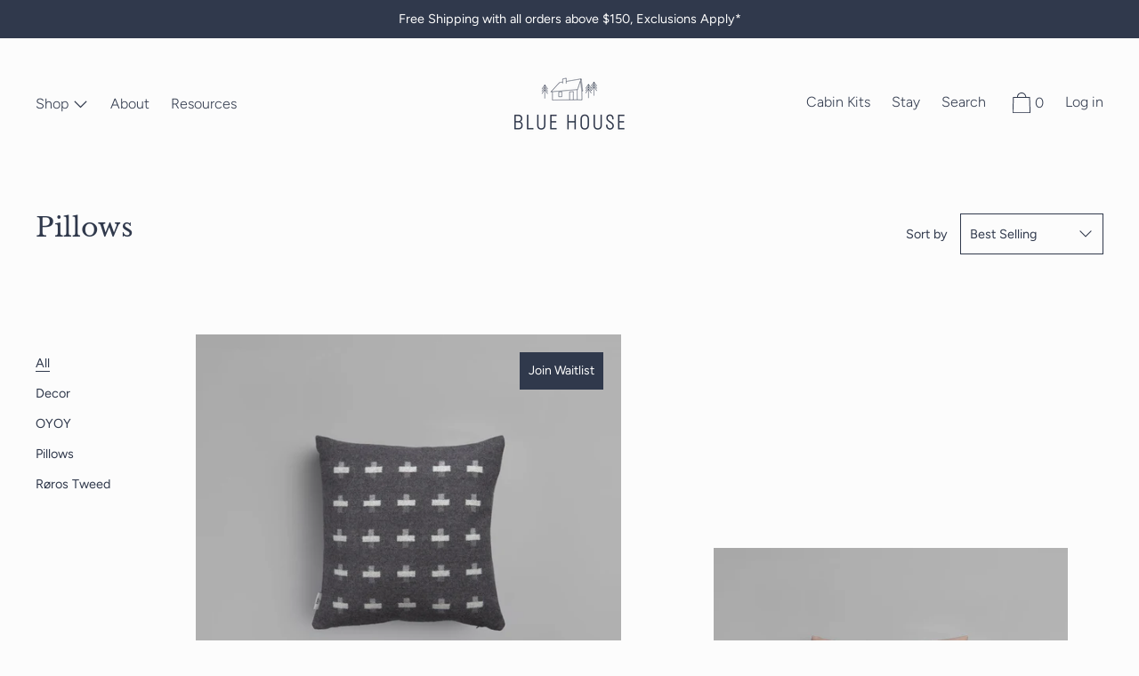

--- FILE ---
content_type: text/html; charset=utf-8
request_url: https://www.bluehousegoods.com/collections/pillows
body_size: 25540
content:
<!doctype html>
<!--[if IE 9]> <html class="ie9 no-js supports-no-cookies" lang="en"> <![endif]-->
<!--[if (gt IE 9)|!(IE)]><!--> <html class="no-js supports-no-cookies" lang="en"> <!--<![endif]-->
<head>
  <meta charset="utf-8">
  <meta http-equiv="X-UA-Compatible" content="IE=edge">
  <meta name="viewport" content="width=device-width,initial-scale=1">
  <meta name="theme-color" content="#f4fbf2">
  <meta name="p:domain_verify" content="cd66dfe799cbbd924cbc3ba7a8482799"/>
  <link rel="canonical" href="https://www.bluehousegoods.com/collections/pillows">
  

  
    <link rel="shortcut icon" href="//www.bluehousegoods.com/cdn/shop/files/bh_logo_house_only_dkblue_32x32.png?v=1613755471" type="image/png">
  

  
  <title>
    Pillows
    
    
    
      &ndash; Blue House Goods
    
  </title>

  

  


<meta property="og:site_name" content="Blue House Goods">
<meta property="og:url" content="https://www.bluehousegoods.com/collections/pillows">
<meta property="og:title" content="Pillows">
<meta property="og:type" content="product.group">
<meta property="og:description" content="Blue House Goods is a Scandinavian interior and home goods shop, based in the Catskills, NY. Inspired by minimalist design principles and a balanced aesthetic of function and beauty, these are goods for the traditional Scandinavian cabin and home life."><meta property="og:image" content="http://www.bluehousegoods.com/cdn/shop/collections/bluehouseshoot_nov2019-240_1.jpg?v=1617074689">
      <meta property="og:image:secure_url" content="https://www.bluehousegoods.com/cdn/shop/collections/bluehouseshoot_nov2019-240_1.jpg?v=1617074689">
      <meta property="og:image:width" content="1151">
      <meta property="og:image:height" content="1042">
      <meta property="og:image:alt" content="Pillows">

<meta name="twitter:site" content="@">
<meta name="twitter:card" content="summary_large_image">
<meta name="twitter:title" content="Pillows">
<meta name="twitter:description" content="Blue House Goods is a Scandinavian interior and home goods shop, based in the Catskills, NY. Inspired by minimalist design principles and a balanced aesthetic of function and beauty, these are goods for the traditional Scandinavian cabin and home life.">

  <script>window.performance && window.performance.mark && window.performance.mark('shopify.content_for_header.start');</script><meta name="google-site-verification" content="DJxaKkUJGHI1PEE1oOYIThOITU8oJT5EIjbYItruH5s">
<meta id="shopify-digital-wallet" name="shopify-digital-wallet" content="/27579973680/digital_wallets/dialog">
<meta name="shopify-checkout-api-token" content="5e549bedda8d40baa2f058ada4c40fd3">
<meta id="in-context-paypal-metadata" data-shop-id="27579973680" data-venmo-supported="false" data-environment="production" data-locale="en_US" data-paypal-v4="true" data-currency="USD">
<link rel="alternate" type="application/atom+xml" title="Feed" href="/collections/pillows.atom" />
<link rel="next" href="/collections/pillows?page=2">
<link rel="alternate" type="application/json+oembed" href="https://www.bluehousegoods.com/collections/pillows.oembed">
<script async="async" src="/checkouts/internal/preloads.js?locale=en-US"></script>
<link rel="preconnect" href="https://shop.app" crossorigin="anonymous">
<script async="async" src="https://shop.app/checkouts/internal/preloads.js?locale=en-US&shop_id=27579973680" crossorigin="anonymous"></script>
<script id="apple-pay-shop-capabilities" type="application/json">{"shopId":27579973680,"countryCode":"US","currencyCode":"USD","merchantCapabilities":["supports3DS"],"merchantId":"gid:\/\/shopify\/Shop\/27579973680","merchantName":"Blue House Goods","requiredBillingContactFields":["postalAddress","email"],"requiredShippingContactFields":["postalAddress","email"],"shippingType":"shipping","supportedNetworks":["visa","masterCard","amex","discover","elo","jcb"],"total":{"type":"pending","label":"Blue House Goods","amount":"1.00"},"shopifyPaymentsEnabled":true,"supportsSubscriptions":true}</script>
<script id="shopify-features" type="application/json">{"accessToken":"5e549bedda8d40baa2f058ada4c40fd3","betas":["rich-media-storefront-analytics"],"domain":"www.bluehousegoods.com","predictiveSearch":true,"shopId":27579973680,"locale":"en"}</script>
<script>var Shopify = Shopify || {};
Shopify.shop = "blue-house-1.myshopify.com";
Shopify.locale = "en";
Shopify.currency = {"active":"USD","rate":"1.0"};
Shopify.country = "US";
Shopify.theme = {"name":"Blue House Final","id":80253845552,"schema_name":"Cascade","schema_version":"1.2.1","theme_store_id":859,"role":"main"};
Shopify.theme.handle = "null";
Shopify.theme.style = {"id":null,"handle":null};
Shopify.cdnHost = "www.bluehousegoods.com/cdn";
Shopify.routes = Shopify.routes || {};
Shopify.routes.root = "/";</script>
<script type="module">!function(o){(o.Shopify=o.Shopify||{}).modules=!0}(window);</script>
<script>!function(o){function n(){var o=[];function n(){o.push(Array.prototype.slice.apply(arguments))}return n.q=o,n}var t=o.Shopify=o.Shopify||{};t.loadFeatures=n(),t.autoloadFeatures=n()}(window);</script>
<script>
  window.ShopifyPay = window.ShopifyPay || {};
  window.ShopifyPay.apiHost = "shop.app\/pay";
  window.ShopifyPay.redirectState = null;
</script>
<script id="shop-js-analytics" type="application/json">{"pageType":"collection"}</script>
<script defer="defer" async type="module" src="//www.bluehousegoods.com/cdn/shopifycloud/shop-js/modules/v2/client.init-shop-cart-sync_BdyHc3Nr.en.esm.js"></script>
<script defer="defer" async type="module" src="//www.bluehousegoods.com/cdn/shopifycloud/shop-js/modules/v2/chunk.common_Daul8nwZ.esm.js"></script>
<script type="module">
  await import("//www.bluehousegoods.com/cdn/shopifycloud/shop-js/modules/v2/client.init-shop-cart-sync_BdyHc3Nr.en.esm.js");
await import("//www.bluehousegoods.com/cdn/shopifycloud/shop-js/modules/v2/chunk.common_Daul8nwZ.esm.js");

  window.Shopify.SignInWithShop?.initShopCartSync?.({"fedCMEnabled":true,"windoidEnabled":true});

</script>
<script>
  window.Shopify = window.Shopify || {};
  if (!window.Shopify.featureAssets) window.Shopify.featureAssets = {};
  window.Shopify.featureAssets['shop-js'] = {"shop-cart-sync":["modules/v2/client.shop-cart-sync_QYOiDySF.en.esm.js","modules/v2/chunk.common_Daul8nwZ.esm.js"],"init-fed-cm":["modules/v2/client.init-fed-cm_DchLp9rc.en.esm.js","modules/v2/chunk.common_Daul8nwZ.esm.js"],"shop-button":["modules/v2/client.shop-button_OV7bAJc5.en.esm.js","modules/v2/chunk.common_Daul8nwZ.esm.js"],"init-windoid":["modules/v2/client.init-windoid_DwxFKQ8e.en.esm.js","modules/v2/chunk.common_Daul8nwZ.esm.js"],"shop-cash-offers":["modules/v2/client.shop-cash-offers_DWtL6Bq3.en.esm.js","modules/v2/chunk.common_Daul8nwZ.esm.js","modules/v2/chunk.modal_CQq8HTM6.esm.js"],"shop-toast-manager":["modules/v2/client.shop-toast-manager_CX9r1SjA.en.esm.js","modules/v2/chunk.common_Daul8nwZ.esm.js"],"init-shop-email-lookup-coordinator":["modules/v2/client.init-shop-email-lookup-coordinator_UhKnw74l.en.esm.js","modules/v2/chunk.common_Daul8nwZ.esm.js"],"pay-button":["modules/v2/client.pay-button_DzxNnLDY.en.esm.js","modules/v2/chunk.common_Daul8nwZ.esm.js"],"avatar":["modules/v2/client.avatar_BTnouDA3.en.esm.js"],"init-shop-cart-sync":["modules/v2/client.init-shop-cart-sync_BdyHc3Nr.en.esm.js","modules/v2/chunk.common_Daul8nwZ.esm.js"],"shop-login-button":["modules/v2/client.shop-login-button_D8B466_1.en.esm.js","modules/v2/chunk.common_Daul8nwZ.esm.js","modules/v2/chunk.modal_CQq8HTM6.esm.js"],"init-customer-accounts-sign-up":["modules/v2/client.init-customer-accounts-sign-up_C8fpPm4i.en.esm.js","modules/v2/client.shop-login-button_D8B466_1.en.esm.js","modules/v2/chunk.common_Daul8nwZ.esm.js","modules/v2/chunk.modal_CQq8HTM6.esm.js"],"init-shop-for-new-customer-accounts":["modules/v2/client.init-shop-for-new-customer-accounts_CVTO0Ztu.en.esm.js","modules/v2/client.shop-login-button_D8B466_1.en.esm.js","modules/v2/chunk.common_Daul8nwZ.esm.js","modules/v2/chunk.modal_CQq8HTM6.esm.js"],"init-customer-accounts":["modules/v2/client.init-customer-accounts_dRgKMfrE.en.esm.js","modules/v2/client.shop-login-button_D8B466_1.en.esm.js","modules/v2/chunk.common_Daul8nwZ.esm.js","modules/v2/chunk.modal_CQq8HTM6.esm.js"],"shop-follow-button":["modules/v2/client.shop-follow-button_CkZpjEct.en.esm.js","modules/v2/chunk.common_Daul8nwZ.esm.js","modules/v2/chunk.modal_CQq8HTM6.esm.js"],"lead-capture":["modules/v2/client.lead-capture_BntHBhfp.en.esm.js","modules/v2/chunk.common_Daul8nwZ.esm.js","modules/v2/chunk.modal_CQq8HTM6.esm.js"],"checkout-modal":["modules/v2/client.checkout-modal_CfxcYbTm.en.esm.js","modules/v2/chunk.common_Daul8nwZ.esm.js","modules/v2/chunk.modal_CQq8HTM6.esm.js"],"shop-login":["modules/v2/client.shop-login_Da4GZ2H6.en.esm.js","modules/v2/chunk.common_Daul8nwZ.esm.js","modules/v2/chunk.modal_CQq8HTM6.esm.js"],"payment-terms":["modules/v2/client.payment-terms_MV4M3zvL.en.esm.js","modules/v2/chunk.common_Daul8nwZ.esm.js","modules/v2/chunk.modal_CQq8HTM6.esm.js"]};
</script>
<script>(function() {
  var isLoaded = false;
  function asyncLoad() {
    if (isLoaded) return;
    isLoaded = true;
    var urls = ["https:\/\/chimpstatic.com\/mcjs-connected\/js\/users\/088d812015c6857c34156bc0d\/72df0715e5660779b1be7bde8.js?shop=blue-house-1.myshopify.com"];
    for (var i = 0; i < urls.length; i++) {
      var s = document.createElement('script');
      s.type = 'text/javascript';
      s.async = true;
      s.src = urls[i];
      var x = document.getElementsByTagName('script')[0];
      x.parentNode.insertBefore(s, x);
    }
  };
  if(window.attachEvent) {
    window.attachEvent('onload', asyncLoad);
  } else {
    window.addEventListener('load', asyncLoad, false);
  }
})();</script>
<script id="__st">var __st={"a":27579973680,"offset":-28800,"reqid":"cbcb77be-c748-4bff-9099-a08d0a6d0c4c-1768983209","pageurl":"www.bluehousegoods.com\/collections\/pillows","u":"ff3dc8f08ab2","p":"collection","rtyp":"collection","rid":158474141744};</script>
<script>window.ShopifyPaypalV4VisibilityTracking = true;</script>
<script id="captcha-bootstrap">!function(){'use strict';const t='contact',e='account',n='new_comment',o=[[t,t],['blogs',n],['comments',n],[t,'customer']],c=[[e,'customer_login'],[e,'guest_login'],[e,'recover_customer_password'],[e,'create_customer']],r=t=>t.map((([t,e])=>`form[action*='/${t}']:not([data-nocaptcha='true']) input[name='form_type'][value='${e}']`)).join(','),a=t=>()=>t?[...document.querySelectorAll(t)].map((t=>t.form)):[];function s(){const t=[...o],e=r(t);return a(e)}const i='password',u='form_key',d=['recaptcha-v3-token','g-recaptcha-response','h-captcha-response',i],f=()=>{try{return window.sessionStorage}catch{return}},m='__shopify_v',_=t=>t.elements[u];function p(t,e,n=!1){try{const o=window.sessionStorage,c=JSON.parse(o.getItem(e)),{data:r}=function(t){const{data:e,action:n}=t;return t[m]||n?{data:e,action:n}:{data:t,action:n}}(c);for(const[e,n]of Object.entries(r))t.elements[e]&&(t.elements[e].value=n);n&&o.removeItem(e)}catch(o){console.error('form repopulation failed',{error:o})}}const l='form_type',E='cptcha';function T(t){t.dataset[E]=!0}const w=window,h=w.document,L='Shopify',v='ce_forms',y='captcha';let A=!1;((t,e)=>{const n=(g='f06e6c50-85a8-45c8-87d0-21a2b65856fe',I='https://cdn.shopify.com/shopifycloud/storefront-forms-hcaptcha/ce_storefront_forms_captcha_hcaptcha.v1.5.2.iife.js',D={infoText:'Protected by hCaptcha',privacyText:'Privacy',termsText:'Terms'},(t,e,n)=>{const o=w[L][v],c=o.bindForm;if(c)return c(t,g,e,D).then(n);var r;o.q.push([[t,g,e,D],n]),r=I,A||(h.body.append(Object.assign(h.createElement('script'),{id:'captcha-provider',async:!0,src:r})),A=!0)});var g,I,D;w[L]=w[L]||{},w[L][v]=w[L][v]||{},w[L][v].q=[],w[L][y]=w[L][y]||{},w[L][y].protect=function(t,e){n(t,void 0,e),T(t)},Object.freeze(w[L][y]),function(t,e,n,w,h,L){const[v,y,A,g]=function(t,e,n){const i=e?o:[],u=t?c:[],d=[...i,...u],f=r(d),m=r(i),_=r(d.filter((([t,e])=>n.includes(e))));return[a(f),a(m),a(_),s()]}(w,h,L),I=t=>{const e=t.target;return e instanceof HTMLFormElement?e:e&&e.form},D=t=>v().includes(t);t.addEventListener('submit',(t=>{const e=I(t);if(!e)return;const n=D(e)&&!e.dataset.hcaptchaBound&&!e.dataset.recaptchaBound,o=_(e),c=g().includes(e)&&(!o||!o.value);(n||c)&&t.preventDefault(),c&&!n&&(function(t){try{if(!f())return;!function(t){const e=f();if(!e)return;const n=_(t);if(!n)return;const o=n.value;o&&e.removeItem(o)}(t);const e=Array.from(Array(32),(()=>Math.random().toString(36)[2])).join('');!function(t,e){_(t)||t.append(Object.assign(document.createElement('input'),{type:'hidden',name:u})),t.elements[u].value=e}(t,e),function(t,e){const n=f();if(!n)return;const o=[...t.querySelectorAll(`input[type='${i}']`)].map((({name:t})=>t)),c=[...d,...o],r={};for(const[a,s]of new FormData(t).entries())c.includes(a)||(r[a]=s);n.setItem(e,JSON.stringify({[m]:1,action:t.action,data:r}))}(t,e)}catch(e){console.error('failed to persist form',e)}}(e),e.submit())}));const S=(t,e)=>{t&&!t.dataset[E]&&(n(t,e.some((e=>e===t))),T(t))};for(const o of['focusin','change'])t.addEventListener(o,(t=>{const e=I(t);D(e)&&S(e,y())}));const B=e.get('form_key'),M=e.get(l),P=B&&M;t.addEventListener('DOMContentLoaded',(()=>{const t=y();if(P)for(const e of t)e.elements[l].value===M&&p(e,B);[...new Set([...A(),...v().filter((t=>'true'===t.dataset.shopifyCaptcha))])].forEach((e=>S(e,t)))}))}(h,new URLSearchParams(w.location.search),n,t,e,['guest_login'])})(!0,!0)}();</script>
<script integrity="sha256-4kQ18oKyAcykRKYeNunJcIwy7WH5gtpwJnB7kiuLZ1E=" data-source-attribution="shopify.loadfeatures" defer="defer" src="//www.bluehousegoods.com/cdn/shopifycloud/storefront/assets/storefront/load_feature-a0a9edcb.js" crossorigin="anonymous"></script>
<script crossorigin="anonymous" defer="defer" src="//www.bluehousegoods.com/cdn/shopifycloud/storefront/assets/shopify_pay/storefront-65b4c6d7.js?v=20250812"></script>
<script data-source-attribution="shopify.dynamic_checkout.dynamic.init">var Shopify=Shopify||{};Shopify.PaymentButton=Shopify.PaymentButton||{isStorefrontPortableWallets:!0,init:function(){window.Shopify.PaymentButton.init=function(){};var t=document.createElement("script");t.src="https://www.bluehousegoods.com/cdn/shopifycloud/portable-wallets/latest/portable-wallets.en.js",t.type="module",document.head.appendChild(t)}};
</script>
<script data-source-attribution="shopify.dynamic_checkout.buyer_consent">
  function portableWalletsHideBuyerConsent(e){var t=document.getElementById("shopify-buyer-consent"),n=document.getElementById("shopify-subscription-policy-button");t&&n&&(t.classList.add("hidden"),t.setAttribute("aria-hidden","true"),n.removeEventListener("click",e))}function portableWalletsShowBuyerConsent(e){var t=document.getElementById("shopify-buyer-consent"),n=document.getElementById("shopify-subscription-policy-button");t&&n&&(t.classList.remove("hidden"),t.removeAttribute("aria-hidden"),n.addEventListener("click",e))}window.Shopify?.PaymentButton&&(window.Shopify.PaymentButton.hideBuyerConsent=portableWalletsHideBuyerConsent,window.Shopify.PaymentButton.showBuyerConsent=portableWalletsShowBuyerConsent);
</script>
<script data-source-attribution="shopify.dynamic_checkout.cart.bootstrap">document.addEventListener("DOMContentLoaded",(function(){function t(){return document.querySelector("shopify-accelerated-checkout-cart, shopify-accelerated-checkout")}if(t())Shopify.PaymentButton.init();else{new MutationObserver((function(e,n){t()&&(Shopify.PaymentButton.init(),n.disconnect())})).observe(document.body,{childList:!0,subtree:!0})}}));
</script>
<link id="shopify-accelerated-checkout-styles" rel="stylesheet" media="screen" href="https://www.bluehousegoods.com/cdn/shopifycloud/portable-wallets/latest/accelerated-checkout-backwards-compat.css" crossorigin="anonymous">
<style id="shopify-accelerated-checkout-cart">
        #shopify-buyer-consent {
  margin-top: 1em;
  display: inline-block;
  width: 100%;
}

#shopify-buyer-consent.hidden {
  display: none;
}

#shopify-subscription-policy-button {
  background: none;
  border: none;
  padding: 0;
  text-decoration: underline;
  font-size: inherit;
  cursor: pointer;
}

#shopify-subscription-policy-button::before {
  box-shadow: none;
}

      </style>

<script>window.performance && window.performance.mark && window.performance.mark('shopify.content_for_header.end');</script>
  <link href="//www.bluehousegoods.com/cdn/shop/t/15/assets/theme.scss.css?v=61587106654342529171759259922" rel="stylesheet" type="text/css" media="all" />

  <script>
    document.documentElement.className = document.documentElement.className.replace('no-js', 'js');

    window.theme = {
      data: {
        "cartMethod": "modal"
      },
      strings: {
        addToCart: "Add to Cart",
        soldOut: "Join Waitlist",
        unavailable: "Unavailable",
        cartEmpty: "Your cart is currently empty.",
        cartCookie: "Enable cookies to use the shopping cart",
        cartSavings: "Translation missing: en.cart.general.savings_html"
      },
      moneyFormat: "${{amount}}"
    };
  </script>

  

  <!--[if (gt IE 9)|!(IE)]><!--><script src="//www.bluehousegoods.com/cdn/shop/t/15/assets/theme.min.js?v=146960166396398242591577430736" defer="defer"></script><!--<![endif]-->
  <!--[if lt IE 9]><script src="//www.bluehousegoods.com/cdn/shop/t/15/assets/theme.min.js?v=146960166396398242591577430736"></script><![endif]-->

<!-- Pathfinder Conversion Code -->
          <script type='text/javascript'>
              var _csq = _csq || [];
               

            var product_id = 0;
            

              var cart_items = [];
              cart_items[0] = 'na';
              
                
              
          </script>
          <script>window.csApiKey = '4fa48a9d91c8492abf78dbf6d6460a1b'</script><script>window.csBaseDomain = 'https://bluehousehome.pathfinderapi.com/'</script><script src='https://cdn.pathfindercommerce.com/js/script.min.js'></script><script src='https://cdn.pathfindercommerce.com/js/shopify.min.js'></script><!-- //Pathfinder Conversion Code --><link href="https://monorail-edge.shopifysvc.com" rel="dns-prefetch">
<script>(function(){if ("sendBeacon" in navigator && "performance" in window) {try {var session_token_from_headers = performance.getEntriesByType('navigation')[0].serverTiming.find(x => x.name == '_s').description;} catch {var session_token_from_headers = undefined;}var session_cookie_matches = document.cookie.match(/_shopify_s=([^;]*)/);var session_token_from_cookie = session_cookie_matches && session_cookie_matches.length === 2 ? session_cookie_matches[1] : "";var session_token = session_token_from_headers || session_token_from_cookie || "";function handle_abandonment_event(e) {var entries = performance.getEntries().filter(function(entry) {return /monorail-edge.shopifysvc.com/.test(entry.name);});if (!window.abandonment_tracked && entries.length === 0) {window.abandonment_tracked = true;var currentMs = Date.now();var navigation_start = performance.timing.navigationStart;var payload = {shop_id: 27579973680,url: window.location.href,navigation_start,duration: currentMs - navigation_start,session_token,page_type: "collection"};window.navigator.sendBeacon("https://monorail-edge.shopifysvc.com/v1/produce", JSON.stringify({schema_id: "online_store_buyer_site_abandonment/1.1",payload: payload,metadata: {event_created_at_ms: currentMs,event_sent_at_ms: currentMs}}));}}window.addEventListener('pagehide', handle_abandonment_event);}}());</script>
<script id="web-pixels-manager-setup">(function e(e,d,r,n,o){if(void 0===o&&(o={}),!Boolean(null===(a=null===(i=window.Shopify)||void 0===i?void 0:i.analytics)||void 0===a?void 0:a.replayQueue)){var i,a;window.Shopify=window.Shopify||{};var t=window.Shopify;t.analytics=t.analytics||{};var s=t.analytics;s.replayQueue=[],s.publish=function(e,d,r){return s.replayQueue.push([e,d,r]),!0};try{self.performance.mark("wpm:start")}catch(e){}var l=function(){var e={modern:/Edge?\/(1{2}[4-9]|1[2-9]\d|[2-9]\d{2}|\d{4,})\.\d+(\.\d+|)|Firefox\/(1{2}[4-9]|1[2-9]\d|[2-9]\d{2}|\d{4,})\.\d+(\.\d+|)|Chrom(ium|e)\/(9{2}|\d{3,})\.\d+(\.\d+|)|(Maci|X1{2}).+ Version\/(15\.\d+|(1[6-9]|[2-9]\d|\d{3,})\.\d+)([,.]\d+|)( \(\w+\)|)( Mobile\/\w+|) Safari\/|Chrome.+OPR\/(9{2}|\d{3,})\.\d+\.\d+|(CPU[ +]OS|iPhone[ +]OS|CPU[ +]iPhone|CPU IPhone OS|CPU iPad OS)[ +]+(15[._]\d+|(1[6-9]|[2-9]\d|\d{3,})[._]\d+)([._]\d+|)|Android:?[ /-](13[3-9]|1[4-9]\d|[2-9]\d{2}|\d{4,})(\.\d+|)(\.\d+|)|Android.+Firefox\/(13[5-9]|1[4-9]\d|[2-9]\d{2}|\d{4,})\.\d+(\.\d+|)|Android.+Chrom(ium|e)\/(13[3-9]|1[4-9]\d|[2-9]\d{2}|\d{4,})\.\d+(\.\d+|)|SamsungBrowser\/([2-9]\d|\d{3,})\.\d+/,legacy:/Edge?\/(1[6-9]|[2-9]\d|\d{3,})\.\d+(\.\d+|)|Firefox\/(5[4-9]|[6-9]\d|\d{3,})\.\d+(\.\d+|)|Chrom(ium|e)\/(5[1-9]|[6-9]\d|\d{3,})\.\d+(\.\d+|)([\d.]+$|.*Safari\/(?![\d.]+ Edge\/[\d.]+$))|(Maci|X1{2}).+ Version\/(10\.\d+|(1[1-9]|[2-9]\d|\d{3,})\.\d+)([,.]\d+|)( \(\w+\)|)( Mobile\/\w+|) Safari\/|Chrome.+OPR\/(3[89]|[4-9]\d|\d{3,})\.\d+\.\d+|(CPU[ +]OS|iPhone[ +]OS|CPU[ +]iPhone|CPU IPhone OS|CPU iPad OS)[ +]+(10[._]\d+|(1[1-9]|[2-9]\d|\d{3,})[._]\d+)([._]\d+|)|Android:?[ /-](13[3-9]|1[4-9]\d|[2-9]\d{2}|\d{4,})(\.\d+|)(\.\d+|)|Mobile Safari.+OPR\/([89]\d|\d{3,})\.\d+\.\d+|Android.+Firefox\/(13[5-9]|1[4-9]\d|[2-9]\d{2}|\d{4,})\.\d+(\.\d+|)|Android.+Chrom(ium|e)\/(13[3-9]|1[4-9]\d|[2-9]\d{2}|\d{4,})\.\d+(\.\d+|)|Android.+(UC? ?Browser|UCWEB|U3)[ /]?(15\.([5-9]|\d{2,})|(1[6-9]|[2-9]\d|\d{3,})\.\d+)\.\d+|SamsungBrowser\/(5\.\d+|([6-9]|\d{2,})\.\d+)|Android.+MQ{2}Browser\/(14(\.(9|\d{2,})|)|(1[5-9]|[2-9]\d|\d{3,})(\.\d+|))(\.\d+|)|K[Aa][Ii]OS\/(3\.\d+|([4-9]|\d{2,})\.\d+)(\.\d+|)/},d=e.modern,r=e.legacy,n=navigator.userAgent;return n.match(d)?"modern":n.match(r)?"legacy":"unknown"}(),u="modern"===l?"modern":"legacy",c=(null!=n?n:{modern:"",legacy:""})[u],f=function(e){return[e.baseUrl,"/wpm","/b",e.hashVersion,"modern"===e.buildTarget?"m":"l",".js"].join("")}({baseUrl:d,hashVersion:r,buildTarget:u}),m=function(e){var d=e.version,r=e.bundleTarget,n=e.surface,o=e.pageUrl,i=e.monorailEndpoint;return{emit:function(e){var a=e.status,t=e.errorMsg,s=(new Date).getTime(),l=JSON.stringify({metadata:{event_sent_at_ms:s},events:[{schema_id:"web_pixels_manager_load/3.1",payload:{version:d,bundle_target:r,page_url:o,status:a,surface:n,error_msg:t},metadata:{event_created_at_ms:s}}]});if(!i)return console&&console.warn&&console.warn("[Web Pixels Manager] No Monorail endpoint provided, skipping logging."),!1;try{return self.navigator.sendBeacon.bind(self.navigator)(i,l)}catch(e){}var u=new XMLHttpRequest;try{return u.open("POST",i,!0),u.setRequestHeader("Content-Type","text/plain"),u.send(l),!0}catch(e){return console&&console.warn&&console.warn("[Web Pixels Manager] Got an unhandled error while logging to Monorail."),!1}}}}({version:r,bundleTarget:l,surface:e.surface,pageUrl:self.location.href,monorailEndpoint:e.monorailEndpoint});try{o.browserTarget=l,function(e){var d=e.src,r=e.async,n=void 0===r||r,o=e.onload,i=e.onerror,a=e.sri,t=e.scriptDataAttributes,s=void 0===t?{}:t,l=document.createElement("script"),u=document.querySelector("head"),c=document.querySelector("body");if(l.async=n,l.src=d,a&&(l.integrity=a,l.crossOrigin="anonymous"),s)for(var f in s)if(Object.prototype.hasOwnProperty.call(s,f))try{l.dataset[f]=s[f]}catch(e){}if(o&&l.addEventListener("load",o),i&&l.addEventListener("error",i),u)u.appendChild(l);else{if(!c)throw new Error("Did not find a head or body element to append the script");c.appendChild(l)}}({src:f,async:!0,onload:function(){if(!function(){var e,d;return Boolean(null===(d=null===(e=window.Shopify)||void 0===e?void 0:e.analytics)||void 0===d?void 0:d.initialized)}()){var d=window.webPixelsManager.init(e)||void 0;if(d){var r=window.Shopify.analytics;r.replayQueue.forEach((function(e){var r=e[0],n=e[1],o=e[2];d.publishCustomEvent(r,n,o)})),r.replayQueue=[],r.publish=d.publishCustomEvent,r.visitor=d.visitor,r.initialized=!0}}},onerror:function(){return m.emit({status:"failed",errorMsg:"".concat(f," has failed to load")})},sri:function(e){var d=/^sha384-[A-Za-z0-9+/=]+$/;return"string"==typeof e&&d.test(e)}(c)?c:"",scriptDataAttributes:o}),m.emit({status:"loading"})}catch(e){m.emit({status:"failed",errorMsg:(null==e?void 0:e.message)||"Unknown error"})}}})({shopId: 27579973680,storefrontBaseUrl: "https://www.bluehousegoods.com",extensionsBaseUrl: "https://extensions.shopifycdn.com/cdn/shopifycloud/web-pixels-manager",monorailEndpoint: "https://monorail-edge.shopifysvc.com/unstable/produce_batch",surface: "storefront-renderer",enabledBetaFlags: ["2dca8a86"],webPixelsConfigList: [{"id":"319946800","configuration":"{\"config\":\"{\\\"pixel_id\\\":\\\"GT-MRMSHMZ\\\",\\\"target_country\\\":\\\"US\\\",\\\"gtag_events\\\":[{\\\"type\\\":\\\"purchase\\\",\\\"action_label\\\":\\\"MC-NBHC0GYNC8\\\"},{\\\"type\\\":\\\"page_view\\\",\\\"action_label\\\":\\\"MC-NBHC0GYNC8\\\"},{\\\"type\\\":\\\"view_item\\\",\\\"action_label\\\":\\\"MC-NBHC0GYNC8\\\"}],\\\"enable_monitoring_mode\\\":false}\"}","eventPayloadVersion":"v1","runtimeContext":"OPEN","scriptVersion":"b2a88bafab3e21179ed38636efcd8a93","type":"APP","apiClientId":1780363,"privacyPurposes":[],"dataSharingAdjustments":{"protectedCustomerApprovalScopes":["read_customer_address","read_customer_email","read_customer_name","read_customer_personal_data","read_customer_phone"]}},{"id":"93061168","configuration":"{\"pixel_id\":\"2527073170878386\",\"pixel_type\":\"facebook_pixel\",\"metaapp_system_user_token\":\"-\"}","eventPayloadVersion":"v1","runtimeContext":"OPEN","scriptVersion":"ca16bc87fe92b6042fbaa3acc2fbdaa6","type":"APP","apiClientId":2329312,"privacyPurposes":["ANALYTICS","MARKETING","SALE_OF_DATA"],"dataSharingAdjustments":{"protectedCustomerApprovalScopes":["read_customer_address","read_customer_email","read_customer_name","read_customer_personal_data","read_customer_phone"]}},{"id":"44138544","configuration":"{\"tagID\":\"2613092004500\"}","eventPayloadVersion":"v1","runtimeContext":"STRICT","scriptVersion":"18031546ee651571ed29edbe71a3550b","type":"APP","apiClientId":3009811,"privacyPurposes":["ANALYTICS","MARKETING","SALE_OF_DATA"],"dataSharingAdjustments":{"protectedCustomerApprovalScopes":["read_customer_address","read_customer_email","read_customer_name","read_customer_personal_data","read_customer_phone"]}},{"id":"41091120","eventPayloadVersion":"v1","runtimeContext":"LAX","scriptVersion":"1","type":"CUSTOM","privacyPurposes":["MARKETING"],"name":"Meta pixel (migrated)"},{"id":"72941616","eventPayloadVersion":"v1","runtimeContext":"LAX","scriptVersion":"1","type":"CUSTOM","privacyPurposes":["ANALYTICS"],"name":"Google Analytics tag (migrated)"},{"id":"shopify-app-pixel","configuration":"{}","eventPayloadVersion":"v1","runtimeContext":"STRICT","scriptVersion":"0450","apiClientId":"shopify-pixel","type":"APP","privacyPurposes":["ANALYTICS","MARKETING"]},{"id":"shopify-custom-pixel","eventPayloadVersion":"v1","runtimeContext":"LAX","scriptVersion":"0450","apiClientId":"shopify-pixel","type":"CUSTOM","privacyPurposes":["ANALYTICS","MARKETING"]}],isMerchantRequest: false,initData: {"shop":{"name":"Blue House Goods","paymentSettings":{"currencyCode":"USD"},"myshopifyDomain":"blue-house-1.myshopify.com","countryCode":"US","storefrontUrl":"https:\/\/www.bluehousegoods.com"},"customer":null,"cart":null,"checkout":null,"productVariants":[],"purchasingCompany":null},},"https://www.bluehousegoods.com/cdn","fcfee988w5aeb613cpc8e4bc33m6693e112",{"modern":"","legacy":""},{"shopId":"27579973680","storefrontBaseUrl":"https:\/\/www.bluehousegoods.com","extensionBaseUrl":"https:\/\/extensions.shopifycdn.com\/cdn\/shopifycloud\/web-pixels-manager","surface":"storefront-renderer","enabledBetaFlags":"[\"2dca8a86\"]","isMerchantRequest":"false","hashVersion":"fcfee988w5aeb613cpc8e4bc33m6693e112","publish":"custom","events":"[[\"page_viewed\",{}],[\"collection_viewed\",{\"collection\":{\"id\":\"158474141744\",\"title\":\"Pillows\",\"productVariants\":[{\"price\":{\"amount\":119.0,\"currencyCode\":\"USD\"},\"product\":{\"title\":\"Slate Syndin Pillow\",\"vendor\":\"Røros Tweed\",\"id\":\"4405998616624\",\"untranslatedTitle\":\"Slate Syndin Pillow\",\"url\":\"\/products\/roros-tweed-slate-syndin-pillow\",\"type\":\"Pillows\"},\"id\":\"31520248037424\",\"image\":{\"src\":\"\/\/www.bluehousegoods.com\/cdn\/shop\/products\/SYNDIN_CUSHIONS_101951_BACK.jpg?v=1576808617\"},\"sku\":\"101951 SYNDIN\",\"title\":\"Default Title\",\"untranslatedTitle\":\"Default Title\"},{\"price\":{\"amount\":119.0,\"currencyCode\":\"USD\"},\"product\":{\"title\":\"Cloudberry Syndin Pillow\",\"vendor\":\"Røros Tweed\",\"id\":\"4405990228016\",\"untranslatedTitle\":\"Cloudberry Syndin Pillow\",\"url\":\"\/products\/roros-tweed-cloudberry-syndin-pillow\",\"type\":\"Pillows\"},\"id\":\"31520157597744\",\"image\":{\"src\":\"\/\/www.bluehousegoods.com\/cdn\/shop\/products\/SYNDIN_CUSHIONS_101955_BACK.jpg?v=1576808673\"},\"sku\":\"101955 SYNDIN\",\"title\":\"Default Title\",\"untranslatedTitle\":\"Default Title\"},{\"price\":{\"amount\":119.0,\"currencyCode\":\"USD\"},\"product\":{\"title\":\"Pastel Portør Pillow\",\"vendor\":\"Røros Tweed\",\"id\":\"4405984722992\",\"untranslatedTitle\":\"Pastel Portør Pillow\",\"url\":\"\/products\/roros-tweed-pastel-portor-pillow\",\"type\":\"Pillows\"},\"id\":\"31520116604976\",\"image\":{\"src\":\"\/\/www.bluehousegoods.com\/cdn\/shop\/products\/PORTuR_CUSHIONS_101303_BACK.jpg?v=1576804038\"},\"sku\":\"101303 PORTØR\",\"title\":\"Default Title\",\"untranslatedTitle\":\"Default Title\"},{\"price\":{\"amount\":119.0,\"currencyCode\":\"USD\"},\"product\":{\"title\":\"Pink-Green Åsmund Bold Pillow\",\"vendor\":\"Røros Tweed\",\"id\":\"4406003597360\",\"untranslatedTitle\":\"Pink-Green Åsmund Bold Pillow\",\"url\":\"\/products\/roros-tweed-asmund-bold-pillow\",\"type\":\"Pillows\"},\"id\":\"31520270155824\",\"image\":{\"src\":\"\/\/www.bluehousegoods.com\/cdn\/shop\/products\/smund-104151-back.jpg?v=1578960085\"},\"sku\":\"104151 ÅSMUND BOLD\",\"title\":\"Default Title\",\"untranslatedTitle\":\"Default Title\"},{\"price\":{\"amount\":149.0,\"currencyCode\":\"USD\"},\"product\":{\"title\":\"Petrol Picnic Pillow\",\"vendor\":\"Røros Tweed\",\"id\":\"4597298364464\",\"untranslatedTitle\":\"Petrol Picnic Pillow\",\"url\":\"\/products\/roros-tweed-petrol-picnic-pillow\",\"type\":\"Pillows\"},\"id\":\"32195986063408\",\"image\":{\"src\":\"\/\/www.bluehousegoods.com\/cdn\/shop\/products\/PICNIC_PILLOW_103555_dark-petrol.jpg?v=1592338610\"},\"sku\":\"103555 PICNIC\",\"title\":\"Default Title\",\"untranslatedTitle\":\"Default Title\"},{\"price\":{\"amount\":119.0,\"currencyCode\":\"USD\"},\"product\":{\"title\":\"Moorland Syndin Pillow\",\"vendor\":\"Røros Tweed\",\"id\":\"4406002155568\",\"untranslatedTitle\":\"Moorland Syndin Pillow\",\"url\":\"\/products\/roros-tweed-moorland-syndin-pillow\",\"type\":\"Pillows\"},\"id\":\"31520261636144\",\"image\":{\"src\":\"\/\/www.bluehousegoods.com\/cdn\/shop\/products\/SYNDIN_CUSHIONS_101952_BACK.jpg?v=1576808874\"},\"sku\":\"101952 SYNDIN\",\"title\":\"Default Title\",\"untranslatedTitle\":\"Default Title\"},{\"price\":{\"amount\":149.0,\"currencyCode\":\"USD\"},\"product\":{\"title\":\"Natural Picnic Pillow\",\"vendor\":\"Røros Tweed\",\"id\":\"4597316321328\",\"untranslatedTitle\":\"Natural Picnic Pillow\",\"url\":\"\/products\/roros-tweed-natural-picnic-pillow\",\"type\":\"Pillows\"},\"id\":\"32196011982896\",\"image\":{\"src\":\"\/\/www.bluehousegoods.com\/cdn\/shop\/products\/PICNIC_PILLOW_103551_Natural.jpg?v=1592338709\"},\"sku\":\"103551 PICNIC\",\"title\":\"Default Title\",\"untranslatedTitle\":\"Default Title\"},{\"price\":{\"amount\":119.0,\"currencyCode\":\"USD\"},\"product\":{\"title\":\"Blue Una Pillow\",\"vendor\":\"Røros Tweed\",\"id\":\"4405986426928\",\"untranslatedTitle\":\"Blue Una Pillow\",\"url\":\"\/products\/roros-tweed-blue-una-pillow\",\"type\":\"Pillows\"},\"id\":\"31520128565296\",\"image\":{\"src\":\"\/\/www.bluehousegoods.com\/cdn\/shop\/products\/Una_Pillows_Blue_front.jpg?v=1576805181\"},\"sku\":\"103854 UNA\",\"title\":\"Default Title\",\"untranslatedTitle\":\"Default Title\"},{\"price\":{\"amount\":119.0,\"currencyCode\":\"USD\"},\"product\":{\"title\":\"Natural Portør Pillow\",\"vendor\":\"Røros Tweed\",\"id\":\"4405985280048\",\"untranslatedTitle\":\"Natural Portør Pillow\",\"url\":\"\/products\/roros-tweed-natural-portor-pillow\",\"type\":\"Pillows\"},\"id\":\"31520122765360\",\"image\":{\"src\":\"\/\/www.bluehousegoods.com\/cdn\/shop\/products\/PORTuR_CUSHIONS_101304_FRONT.jpg?v=1576804680\"},\"sku\":\"101304 PORTØR\",\"title\":\"Default Title\",\"untranslatedTitle\":\"Default Title\"},{\"price\":{\"amount\":70.0,\"currencyCode\":\"USD\"},\"product\":{\"title\":\"Off White Extra Long Kyoto Cushion\",\"vendor\":\"OYOY\",\"id\":\"4755934806064\",\"untranslatedTitle\":\"Off White Extra Long Kyoto Cushion\",\"url\":\"\/products\/off-white-extra-long-kyoto-cushion\",\"type\":\"Pillows\"},\"id\":\"32753573265456\",\"image\":{\"src\":\"\/\/www.bluehousegoods.com\/cdn\/shop\/products\/L10093-Kyoto-Cushion-Extra-Long.jpg?v=1612639982\"},\"sku\":\"L10093\",\"title\":\"Default Title\",\"untranslatedTitle\":\"Default Title\"},{\"price\":{\"amount\":70.0,\"currencyCode\":\"USD\"},\"product\":{\"title\":\"Dark Powder Extra Long Kyoto Cushion\",\"vendor\":\"OYOY\",\"id\":\"4755130548272\",\"untranslatedTitle\":\"Dark Powder Extra Long Kyoto Cushion\",\"url\":\"\/products\/dark-powder-extra-long-kyoto-cushion\",\"type\":\"Pillows\"},\"id\":\"32748301516848\",\"image\":{\"src\":\"\/\/www.bluehousegoods.com\/cdn\/shop\/products\/Cushion_Kyoto_Extra_Long-Cushion-L10096-404_Dark_Powder_989x989_3216c655-380e-47c9-94ff-813296f7fc0a.jpg?v=1612516568\"},\"sku\":\"L10096\",\"title\":\"Default Title\",\"untranslatedTitle\":\"Default Title\"},{\"price\":{\"amount\":119.0,\"currencyCode\":\"USD\"},\"product\":{\"title\":\"Purple Portør Pillow\",\"vendor\":\"Røros Tweed\",\"id\":\"4706295152688\",\"untranslatedTitle\":\"Purple Portør Pillow\",\"url\":\"\/products\/purple-portor-pillow\",\"type\":\"Pillows\"},\"id\":\"32513286930480\",\"image\":{\"src\":\"\/\/www.bluehousegoods.com\/cdn\/shop\/products\/PORTOR-CUSHIONS-101301-FRONT.jpg?v=1605895133\"},\"sku\":\"101301 PORTØR\",\"title\":\"Default Title\",\"untranslatedTitle\":\"Default Title\"}]}}]]"});</script><script>
  window.ShopifyAnalytics = window.ShopifyAnalytics || {};
  window.ShopifyAnalytics.meta = window.ShopifyAnalytics.meta || {};
  window.ShopifyAnalytics.meta.currency = 'USD';
  var meta = {"products":[{"id":4405998616624,"gid":"gid:\/\/shopify\/Product\/4405998616624","vendor":"Røros Tweed","type":"Pillows","handle":"roros-tweed-slate-syndin-pillow","variants":[{"id":31520248037424,"price":11900,"name":"Slate Syndin Pillow","public_title":null,"sku":"101951 SYNDIN"}],"remote":false},{"id":4405990228016,"gid":"gid:\/\/shopify\/Product\/4405990228016","vendor":"Røros Tweed","type":"Pillows","handle":"roros-tweed-cloudberry-syndin-pillow","variants":[{"id":31520157597744,"price":11900,"name":"Cloudberry Syndin Pillow","public_title":null,"sku":"101955 SYNDIN"}],"remote":false},{"id":4405984722992,"gid":"gid:\/\/shopify\/Product\/4405984722992","vendor":"Røros Tweed","type":"Pillows","handle":"roros-tweed-pastel-portor-pillow","variants":[{"id":31520116604976,"price":11900,"name":"Pastel Portør Pillow","public_title":null,"sku":"101303 PORTØR"}],"remote":false},{"id":4406003597360,"gid":"gid:\/\/shopify\/Product\/4406003597360","vendor":"Røros Tweed","type":"Pillows","handle":"roros-tweed-asmund-bold-pillow","variants":[{"id":31520270155824,"price":11900,"name":"Pink-Green Åsmund Bold Pillow","public_title":null,"sku":"104151 ÅSMUND BOLD"}],"remote":false},{"id":4597298364464,"gid":"gid:\/\/shopify\/Product\/4597298364464","vendor":"Røros Tweed","type":"Pillows","handle":"roros-tweed-petrol-picnic-pillow","variants":[{"id":32195986063408,"price":14900,"name":"Petrol Picnic Pillow","public_title":null,"sku":"103555 PICNIC"}],"remote":false},{"id":4406002155568,"gid":"gid:\/\/shopify\/Product\/4406002155568","vendor":"Røros Tweed","type":"Pillows","handle":"roros-tweed-moorland-syndin-pillow","variants":[{"id":31520261636144,"price":11900,"name":"Moorland Syndin Pillow","public_title":null,"sku":"101952 SYNDIN"}],"remote":false},{"id":4597316321328,"gid":"gid:\/\/shopify\/Product\/4597316321328","vendor":"Røros Tweed","type":"Pillows","handle":"roros-tweed-natural-picnic-pillow","variants":[{"id":32196011982896,"price":14900,"name":"Natural Picnic Pillow","public_title":null,"sku":"103551 PICNIC"}],"remote":false},{"id":4405986426928,"gid":"gid:\/\/shopify\/Product\/4405986426928","vendor":"Røros Tweed","type":"Pillows","handle":"roros-tweed-blue-una-pillow","variants":[{"id":31520128565296,"price":11900,"name":"Blue Una Pillow","public_title":null,"sku":"103854 UNA"}],"remote":false},{"id":4405985280048,"gid":"gid:\/\/shopify\/Product\/4405985280048","vendor":"Røros Tweed","type":"Pillows","handle":"roros-tweed-natural-portor-pillow","variants":[{"id":31520122765360,"price":11900,"name":"Natural Portør Pillow","public_title":null,"sku":"101304 PORTØR"}],"remote":false},{"id":4755934806064,"gid":"gid:\/\/shopify\/Product\/4755934806064","vendor":"OYOY","type":"Pillows","handle":"off-white-extra-long-kyoto-cushion","variants":[{"id":32753573265456,"price":7000,"name":"Off White Extra Long Kyoto Cushion","public_title":null,"sku":"L10093"}],"remote":false},{"id":4755130548272,"gid":"gid:\/\/shopify\/Product\/4755130548272","vendor":"OYOY","type":"Pillows","handle":"dark-powder-extra-long-kyoto-cushion","variants":[{"id":32748301516848,"price":7000,"name":"Dark Powder Extra Long Kyoto Cushion","public_title":null,"sku":"L10096"}],"remote":false},{"id":4706295152688,"gid":"gid:\/\/shopify\/Product\/4706295152688","vendor":"Røros Tweed","type":"Pillows","handle":"purple-portor-pillow","variants":[{"id":32513286930480,"price":11900,"name":"Purple Portør Pillow","public_title":null,"sku":"101301 PORTØR"}],"remote":false}],"page":{"pageType":"collection","resourceType":"collection","resourceId":158474141744,"requestId":"cbcb77be-c748-4bff-9099-a08d0a6d0c4c-1768983209"}};
  for (var attr in meta) {
    window.ShopifyAnalytics.meta[attr] = meta[attr];
  }
</script>
<script class="analytics">
  (function () {
    var customDocumentWrite = function(content) {
      var jquery = null;

      if (window.jQuery) {
        jquery = window.jQuery;
      } else if (window.Checkout && window.Checkout.$) {
        jquery = window.Checkout.$;
      }

      if (jquery) {
        jquery('body').append(content);
      }
    };

    var hasLoggedConversion = function(token) {
      if (token) {
        return document.cookie.indexOf('loggedConversion=' + token) !== -1;
      }
      return false;
    }

    var setCookieIfConversion = function(token) {
      if (token) {
        var twoMonthsFromNow = new Date(Date.now());
        twoMonthsFromNow.setMonth(twoMonthsFromNow.getMonth() + 2);

        document.cookie = 'loggedConversion=' + token + '; expires=' + twoMonthsFromNow;
      }
    }

    var trekkie = window.ShopifyAnalytics.lib = window.trekkie = window.trekkie || [];
    if (trekkie.integrations) {
      return;
    }
    trekkie.methods = [
      'identify',
      'page',
      'ready',
      'track',
      'trackForm',
      'trackLink'
    ];
    trekkie.factory = function(method) {
      return function() {
        var args = Array.prototype.slice.call(arguments);
        args.unshift(method);
        trekkie.push(args);
        return trekkie;
      };
    };
    for (var i = 0; i < trekkie.methods.length; i++) {
      var key = trekkie.methods[i];
      trekkie[key] = trekkie.factory(key);
    }
    trekkie.load = function(config) {
      trekkie.config = config || {};
      trekkie.config.initialDocumentCookie = document.cookie;
      var first = document.getElementsByTagName('script')[0];
      var script = document.createElement('script');
      script.type = 'text/javascript';
      script.onerror = function(e) {
        var scriptFallback = document.createElement('script');
        scriptFallback.type = 'text/javascript';
        scriptFallback.onerror = function(error) {
                var Monorail = {
      produce: function produce(monorailDomain, schemaId, payload) {
        var currentMs = new Date().getTime();
        var event = {
          schema_id: schemaId,
          payload: payload,
          metadata: {
            event_created_at_ms: currentMs,
            event_sent_at_ms: currentMs
          }
        };
        return Monorail.sendRequest("https://" + monorailDomain + "/v1/produce", JSON.stringify(event));
      },
      sendRequest: function sendRequest(endpointUrl, payload) {
        // Try the sendBeacon API
        if (window && window.navigator && typeof window.navigator.sendBeacon === 'function' && typeof window.Blob === 'function' && !Monorail.isIos12()) {
          var blobData = new window.Blob([payload], {
            type: 'text/plain'
          });

          if (window.navigator.sendBeacon(endpointUrl, blobData)) {
            return true;
          } // sendBeacon was not successful

        } // XHR beacon

        var xhr = new XMLHttpRequest();

        try {
          xhr.open('POST', endpointUrl);
          xhr.setRequestHeader('Content-Type', 'text/plain');
          xhr.send(payload);
        } catch (e) {
          console.log(e);
        }

        return false;
      },
      isIos12: function isIos12() {
        return window.navigator.userAgent.lastIndexOf('iPhone; CPU iPhone OS 12_') !== -1 || window.navigator.userAgent.lastIndexOf('iPad; CPU OS 12_') !== -1;
      }
    };
    Monorail.produce('monorail-edge.shopifysvc.com',
      'trekkie_storefront_load_errors/1.1',
      {shop_id: 27579973680,
      theme_id: 80253845552,
      app_name: "storefront",
      context_url: window.location.href,
      source_url: "//www.bluehousegoods.com/cdn/s/trekkie.storefront.cd680fe47e6c39ca5d5df5f0a32d569bc48c0f27.min.js"});

        };
        scriptFallback.async = true;
        scriptFallback.src = '//www.bluehousegoods.com/cdn/s/trekkie.storefront.cd680fe47e6c39ca5d5df5f0a32d569bc48c0f27.min.js';
        first.parentNode.insertBefore(scriptFallback, first);
      };
      script.async = true;
      script.src = '//www.bluehousegoods.com/cdn/s/trekkie.storefront.cd680fe47e6c39ca5d5df5f0a32d569bc48c0f27.min.js';
      first.parentNode.insertBefore(script, first);
    };
    trekkie.load(
      {"Trekkie":{"appName":"storefront","development":false,"defaultAttributes":{"shopId":27579973680,"isMerchantRequest":null,"themeId":80253845552,"themeCityHash":"12602482176118009989","contentLanguage":"en","currency":"USD","eventMetadataId":"3740945e-ce0d-4e13-90a2-e863f60ba0ea"},"isServerSideCookieWritingEnabled":true,"monorailRegion":"shop_domain","enabledBetaFlags":["65f19447"]},"Session Attribution":{},"S2S":{"facebookCapiEnabled":false,"source":"trekkie-storefront-renderer","apiClientId":580111}}
    );

    var loaded = false;
    trekkie.ready(function() {
      if (loaded) return;
      loaded = true;

      window.ShopifyAnalytics.lib = window.trekkie;

      var originalDocumentWrite = document.write;
      document.write = customDocumentWrite;
      try { window.ShopifyAnalytics.merchantGoogleAnalytics.call(this); } catch(error) {};
      document.write = originalDocumentWrite;

      window.ShopifyAnalytics.lib.page(null,{"pageType":"collection","resourceType":"collection","resourceId":158474141744,"requestId":"cbcb77be-c748-4bff-9099-a08d0a6d0c4c-1768983209","shopifyEmitted":true});

      var match = window.location.pathname.match(/checkouts\/(.+)\/(thank_you|post_purchase)/)
      var token = match? match[1]: undefined;
      if (!hasLoggedConversion(token)) {
        setCookieIfConversion(token);
        window.ShopifyAnalytics.lib.track("Viewed Product Category",{"currency":"USD","category":"Collection: pillows","collectionName":"pillows","collectionId":158474141744,"nonInteraction":true},undefined,undefined,{"shopifyEmitted":true});
      }
    });


        var eventsListenerScript = document.createElement('script');
        eventsListenerScript.async = true;
        eventsListenerScript.src = "//www.bluehousegoods.com/cdn/shopifycloud/storefront/assets/shop_events_listener-3da45d37.js";
        document.getElementsByTagName('head')[0].appendChild(eventsListenerScript);

})();</script>
  <script>
  if (!window.ga || (window.ga && typeof window.ga !== 'function')) {
    window.ga = function ga() {
      (window.ga.q = window.ga.q || []).push(arguments);
      if (window.Shopify && window.Shopify.analytics && typeof window.Shopify.analytics.publish === 'function') {
        window.Shopify.analytics.publish("ga_stub_called", {}, {sendTo: "google_osp_migration"});
      }
      console.error("Shopify's Google Analytics stub called with:", Array.from(arguments), "\nSee https://help.shopify.com/manual/promoting-marketing/pixels/pixel-migration#google for more information.");
    };
    if (window.Shopify && window.Shopify.analytics && typeof window.Shopify.analytics.publish === 'function') {
      window.Shopify.analytics.publish("ga_stub_initialized", {}, {sendTo: "google_osp_migration"});
    }
  }
</script>
<script
  defer
  src="https://www.bluehousegoods.com/cdn/shopifycloud/perf-kit/shopify-perf-kit-3.0.4.min.js"
  data-application="storefront-renderer"
  data-shop-id="27579973680"
  data-render-region="gcp-us-central1"
  data-page-type="collection"
  data-theme-instance-id="80253845552"
  data-theme-name="Cascade"
  data-theme-version="1.2.1"
  data-monorail-region="shop_domain"
  data-resource-timing-sampling-rate="10"
  data-shs="true"
  data-shs-beacon="true"
  data-shs-export-with-fetch="true"
  data-shs-logs-sample-rate="1"
  data-shs-beacon-endpoint="https://www.bluehousegoods.com/api/collect"
></script>
</head>

<body id="pillows" class="template-collection">

  <a class="in-page-link visually-hidden skip-link" href="#MainContent">Skip to content</a>

  <div id="shopify-section-header" class="shopify-section">





<style>.site-header__logo-image {
      max-width: 130px;
    }</style>






<div data-section-id="header" data-section-type="header"  data-template="collection"   >

  
  <div class="header-placeholder full--w hide" data-header-placeholder></div>
  

  <header class="site-header  full--w has-announcement"  data-site-header >

    <div class="header__main">

      <div class="max-site-width px2 lg--up--px3">
        <div class="relative">
          <a class="header__close fixed lg-up--full--w text-align--right top--0 right--0 p2 font-size--m pointer color--active-text hv--active-accent" data-close-header tabindex="0">
            
<span class="icon-wrapper"><svg aria-hidden="true" focusable="false" role="presentation" class="icon icon-close" viewBox="0 0 64 64"><path d="M32 29.714L53.714 8 56 10.286 34.286 32 56 53.714 53.714 56 32 34.286 10.286 56 8 53.714 29.714 32 8 10.286 10.286 8 32 29.714z" fill="#162317" fill-rule="evenodd"/></svg></span>
          </a>
        </div>
      </div>


      
        
        
          
            <div class="announcement-bar block full--w bg--secondary-background color--secondary-text px2 py1  font-size--sm text-align--center ">
          
            <p class="m0 announcement-bar__message">Free Shipping with all orders above $150, Exclusions Apply*</p>
          
            </div>
          
        
      

      <div class="header__shifter full--w"></div>

        <div class="header-table flex items--center justify--between full--w px2 py3 max-site-width lg--up--px3  lg--up--relative">
          <div class="header-table__bookend align--middle text-align--left lg--up--hide md--dn--flex--1-basis-0">
            <div class="js">
              
                <button type="button" class="t--header-navigation color--primary-text site-header__menu-btn btn border--none font-size--m bg--transparent" aria-controls="MobileNav" aria-expanded="false" data-active-header-trigger data-active-target="navigation">
                  <div class="left">
<span class="icon-wrapper"><svg aria-hidden="true" focusable="false" role="presentation" class="icon icon-menu" viewBox="0 0 64 64"><g fill-rule="evenodd"><path d="M10 46h44v2H10zM10 32h44v2H10zM10 18h44v2H10z"/></g></svg></span></div>
                </button>
              
            </div>
            <noscript>

  <input type="checkbox" id="nav" class="hide"/>
  <label for="nav" class="nav-open">
    <span class="block nav-open__default">
      
        <a class="t--header-navigation header__link color--primary-text color--header-active font-size--m bg--transparent inline-block pointer">
          <span class="header__link-wrapper">Menu</span>
        </a>
      
    </span>
    <span class="nav-open__close">
      <span class="inline-block btn font-size--m bg--transparent">
        <span class="left">
<span class="icon-wrapper"><svg aria-hidden="true" focusable="false" role="presentation" class="icon icon-close" viewBox="0 0 64 64"><path d="M32 29.714L53.714 8 56 10.286 34.286 32 56 53.714 53.714 56 32 34.286 10.286 56 8 53.714 29.714 32 8 10.286 10.286 8 32 29.714z" fill="#162317" fill-rule="evenodd"/></svg></span></span>
      </span>
    </span>
  </label>

  <div class="no-js__navigation bg--active-background color--active-text fixed top--0 left--0 z4 full p3">
    <ul class="mobile-navigation f--heading list--reset m0 font-size--xxl">
      
        
<li class="mobile-nav__item" aria-haspopup="true">
            <a class="mobile-nav__link mobile-nav__link--sublist block p1 pointer color--header-active" data-first-level-link="mobile" data-key="shop--1" tabindex="0"  >
              <span class="align--middle">Shop</span>
            </a>

              
              
                
              
                
              
                
              
              <div class="px1">
                <ul class="mobile-navigation__second-level t--header-navigation list--reset m0 font-size--m mxn1 ">
                  
                    
                      <li class="mobile-nav__item" aria-haspopup="true"><a href="/collections/all" class="mobile-nav__link mobile-nav__link--sublist block p1 line-height--6 color--header-active" data-navigation-toggle="desktop" data-key="shop--1" data-mobile-active-first-item >
                          <span class="align--middle">Shop All</span>
                        </a>
                        <ul class="mobile-navigation__third-level list--reset t--header-navigation font-size--m mtn1" data-toggle-nav>
                          
                            <li class=" pl2">
                              <a href="/collections/pillows" class="mobile-nav__link p1 block line-height--1 color--header-active">- Pillows</a>
                            </li>
                          
                            <li class=" pl2">
                              <a href="/collections/blankets" class="mobile-nav__link p1 block line-height--1 color--header-active">- Blankets</a>
                            </li>
                          
                            <li class=" pl2">
                              <a href="/collections/dining" class="mobile-nav__link p1 block line-height--1 color--header-active">- Baskets</a>
                            </li>
                          
                            <li class=" pl2">
                              <a href="/collections/dining-1" class="mobile-nav__link p1 block line-height--1 color--header-active">- Tableware</a>
                            </li>
                          
                            <li class=" pl2">
                              <a href="/collections/toys" class="mobile-nav__link p1 block line-height--1 color--header-active">- Toys</a>
                            </li>
                          
                            <li class=" pl2">
                              <a href="/collections/oyoy-kids-sale" class="mobile-nav__link p1 block line-height--1 color--header-active">- Sale</a>
                            </li>
                          
                        </ul>
                      </li>
                    
                  
                    
                      <li class="mobile-nav__item" aria-haspopup="true"><a href="/collections/all" class="mobile-nav__link mobile-nav__link--sublist block p1 line-height--6 color--header-active" data-navigation-toggle="desktop" data-key="shop--2"  >
                          <span class="align--middle">Shop by Room</span>
                        </a>
                        <ul class="mobile-navigation__third-level list--reset t--header-navigation font-size--m mtn1" data-toggle-nav>
                          
                            <li class=" pl2">
                              <a href="/collections/bedroom" class="mobile-nav__link p1 block line-height--1 color--header-active">- Bedroom</a>
                            </li>
                          
                            <li class=" pl2">
                              <a href="/collections/living-room" class="mobile-nav__link p1 block line-height--1 color--header-active">- Living Room</a>
                            </li>
                          
                            <li class=" pl2">
                              <a href="/collections/kitchen" class="mobile-nav__link p1 block line-height--1 color--header-active">- Kitchen</a>
                            </li>
                          
                            <li class=" pl2">
                              <a href="/collections/dining-room" class="mobile-nav__link p1 block line-height--1 color--header-active">- Dining Room</a>
                            </li>
                          
                            <li class=" pl2">
                              <a href="/collections/kids-room" class="mobile-nav__link p1 block line-height--1 color--header-active">- Kids Room</a>
                            </li>
                          
                        </ul>
                      </li>
                    
                  
                    
                      <li class="mobile-nav__item" aria-haspopup="true"><a href="/collections/all" class="mobile-nav__link mobile-nav__link--sublist block p1 line-height--6 color--header-active" data-navigation-toggle="desktop" data-key="shop--3"  data-mobile-active-last-item>
                          <span class="align--middle">Shop by Brand</span>
                        </a>
                        <ul class="mobile-navigation__third-level list--reset t--header-navigation font-size--m mtn1" data-toggle-nav>
                          
                            <li class=" pl2">
                              <a href="/collections/kaos" class="mobile-nav__link p1 block line-height--1 color--header-active">- KAOS</a>
                            </li>
                          
                            <li class=" pl2">
                              <a href="/collections/skandinavisk-1" class="mobile-nav__link p1 block line-height--1 color--header-active">- SKANDINAVISK</a>
                            </li>
                          
                            <li class=" pl2">
                              <a href="/collections/roros-tweed" class="mobile-nav__link p1 block line-height--1 color--header-active">- Røros Tweed</a>
                            </li>
                          
                            <li class=" pl2">
                              <a href="/collections/oyoy" class="mobile-nav__link p1 block line-height--1 color--header-active">- OYOY</a>
                            </li>
                          
                            <li class=" pl2">
                              <a href="/collections/karl-sluis-x-blue-house" class="mobile-nav__link p1 block line-height--1 color--header-active">- Karl Sluis x Blue House</a>
                            </li>
                          
                        </ul>
                      </li>
                    
                  
                </ul>
                <hr class="bg--active-text" />
              </div>
            
          </li>
        
      
        
          <li class="mobile-nav__item">
            <a href="/pages/our-story" class="mobile-nav__link block p1 color--header-active" >About</a>
          </li>
        
      
        
          <li class="mobile-nav__item">
            <a href="/blogs/resources" class="mobile-nav__link block p1 color--header-active" >Resources</a>
          </li>
        
      
    </ul>
  </div>

</noscript>
          </div>
          <div class="nav__container align--middle text-align--left md--dn--hide lg--up--flex--1 overflow--hidden">
            <div data-desktop-navigation-container>
              <nav role="navigation">
                <ul class="t--header-navigation site-nav list--reset m0 p0 font-size--m mxn1 no-wrap inline-block"  data-desktop-navigation-list>
                  

                      <li class="nav__item site-nav--has-submenu  inline-block">
                        <a class="site-nav__link header-border-link color--primary-text hv--div--border-bottom--primary-text color--header-active  px1 inline-block header__link no-wrap pointer "  data-active-header-trigger data-active-target="navigation" data-first-level-link="desktop" data-key="shop--1" data-top-level-item tabindex="0"  aria-haspopup="true">
                          <div class="header__link-wrapper">
                            Shop
                            <span class="site-nav__chevron-down font-size--xxs align--middle inline-block site-nav__svg">
<span class="icon-wrapper"><svg aria-hidden="true" focusable="false" role="presentation" class="icon icon-chevron-down" viewBox="0 0 64 64"><path d="M32 39.334L53.334 18 56 20.666 32.007 44.659 32 44.65l-.007.008L8 20.666 10.666 18 32 39.334z" fill="#162317" fill-rule="evenodd"/></svg></span></span>
                            <span class="site-nav__chevron-up font-size--xxs  align--middle inline-block site-nav__svg hide">
<span class="icon-wrapper"><svg aria-hidden="true" focusable="false" role="presentation" class="icon icon-chevron-up" viewBox="0 0 64 64"><path d="M32 23.325L10.666 44.659 8 41.993 31.993 18l.007.007.007-.007L56 41.993l-2.666 2.666L32 23.325z" fill="#162317" fill-rule="evenodd"/></svg></span></span>
                          </div>
                        </a><noscript>
  
    
    
      
    
      
    
      
    
    <div class="no-js--submenu bg--primary-background px1 py3 absolute full--w left--0 right--0">
      <div class="max-site-width px2 lg--up--px3">
        
          <div class="flex flex--wrap mxn3 inline-block">
              
              
              
              <div class="px3 inline-block">
                <h4 class=" t--header-navigation mt1 mb1 inline-block">Shop All</h4>
                <ul class="navigation__second-level f--heading list--reset m0 font-size--xxl mxn1 mb2">
                  
                  <li class="nav__item nav__item--active">
                    <a href="/collections/pillows" class="nav__link block p1 line-height--6 color--header-active" data-desktop-sub-link data-desktop-active-first-item >Pillows</a>
                  </li>
                  
                  <li class="nav__item">
                    <a href="/collections/blankets" class="nav__link block p1 line-height--6 color--header-active" data-desktop-sub-link  >Blankets</a>
                  </li>
                  
                  <li class="nav__item">
                    <a href="/collections/dining" class="nav__link block p1 line-height--6 color--header-active" data-desktop-sub-link  >Baskets</a>
                  </li>
                  
                  <li class="nav__item">
                    <a href="/collections/dining-1" class="nav__link block p1 line-height--6 color--header-active" data-desktop-sub-link  >Tableware</a>
                  </li>
                  
                  <li class="nav__item">
                    <a href="/collections/toys" class="nav__link block p1 line-height--6 color--header-active" data-desktop-sub-link  >Toys</a>
                  </li>
                  
                  <li class="nav__item">
                    <a href="/collections/oyoy-kids-sale" class="nav__link block p1 line-height--6 color--header-active" data-desktop-sub-link  >Sale</a>
                  </li>
                  
                </ul>
              </div>
              
              
              
              <div class="px3 inline-block">
                <h4 class=" t--header-navigation mt1 mb1 inline-block">Shop by Room</h4>
                <ul class="navigation__second-level f--heading list--reset m0 font-size--xxl mxn1 mb2">
                  
                  <li class="nav__item">
                    <a href="/collections/bedroom" class="nav__link block p1 line-height--6 color--header-active" data-desktop-sub-link  >Bedroom</a>
                  </li>
                  
                  <li class="nav__item">
                    <a href="/collections/living-room" class="nav__link block p1 line-height--6 color--header-active" data-desktop-sub-link  >Living Room</a>
                  </li>
                  
                  <li class="nav__item">
                    <a href="/collections/kitchen" class="nav__link block p1 line-height--6 color--header-active" data-desktop-sub-link  >Kitchen</a>
                  </li>
                  
                  <li class="nav__item">
                    <a href="/collections/dining-room" class="nav__link block p1 line-height--6 color--header-active" data-desktop-sub-link  >Dining Room</a>
                  </li>
                  
                  <li class="nav__item">
                    <a href="/collections/kids-room" class="nav__link block p1 line-height--6 color--header-active" data-desktop-sub-link  >Kids Room</a>
                  </li>
                  
                </ul>
              </div>
              
              
              
              <div class="px3 inline-block">
                <h4 class=" t--header-navigation mt1 mb1 inline-block">Shop by Brand</h4>
                <ul class="navigation__second-level f--heading list--reset m0 font-size--xxl mxn1 mb2">
                  
                  <li class="nav__item">
                    <a href="/collections/kaos" class="nav__link block p1 line-height--6 color--header-active" data-desktop-sub-link  >KAOS</a>
                  </li>
                  
                  <li class="nav__item">
                    <a href="/collections/skandinavisk-1" class="nav__link block p1 line-height--6 color--header-active" data-desktop-sub-link  >SKANDINAVISK</a>
                  </li>
                  
                  <li class="nav__item">
                    <a href="/collections/roros-tweed" class="nav__link block p1 line-height--6 color--header-active" data-desktop-sub-link  >Røros Tweed</a>
                  </li>
                  
                  <li class="nav__item">
                    <a href="/collections/oyoy" class="nav__link block p1 line-height--6 color--header-active" data-desktop-sub-link  >OYOY</a>
                  </li>
                  
                  <li class="nav__item">
                    <a href="/collections/karl-sluis-x-blue-house" class="nav__link block p1 line-height--6 color--header-active" data-desktop-sub-link  data-desktop-active-last-item>Karl Sluis x Blue House</a>
                  </li>
                  
                </ul>
              </div>
              
          </div>
        
      </div>
    </div>
  
</noscript>
                      </li>
                    
                  

                      <li class="nav__item inline-block " >
                        <a href="/pages/our-story" class="site-nav__link header-border-link color--primary-text hv--div--border-bottom--primary-text color--header-active px1 align--top header__link inline-block no-wrap" data-top-level-item>
                          <div class="header__link-wrapper">About</div>
                        </a>
                      </li>
                    
                  

                      <li class="nav__item inline-block " >
                        <a href="/blogs/resources" class="site-nav__link header-border-link color--primary-text hv--div--border-bottom--primary-text color--header-active px1 align--top header__link inline-block no-wrap" data-top-level-item>
                          <div class="header__link-wrapper">Resources</div>
                        </a>
                      </li>
                    
                  
                  <li class="site-nav--has-submenu inline-block hide" data-desktop-navigation-more-link>
                    <a class="site-nav__link header-border-link color--primary-text hv--div--border-bottom--primary-text color--header-active px2 inline-block header__link no-wrap pointer" data-desktop-navigation-more-link-trigger  data-top-level-item tabindex="0">
                      <div class="header__link-wrapper">
                        More
                      </div>
                    </a>
                  </li>
                </ul>
              </nav>
            </div>
          </div>
          <div class="header-table__center align--middle text-align--center flex--grow--1  md--dn--flex--1-basis-0 lg--up--flex--grow--0 lg--justify--center lg--items--center">
            
              <div class="header__logo font-size--0 m0  lg--up--px3" itemscope itemtype="http://schema.org/Organization">
            
                <a href="/" itemprop="url" class="font-size--xl color--primary-text color--header-active f--heading  site-logo site-header__logo-image">
                  

                    
                    


                    <img src="//www.bluehousegoods.com/cdn/shop/files/bh_main_logo_dark_130x.png?v=1613768429"
                         srcset="//www.bluehousegoods.com/cdn/shop/files/bh_main_logo_dark_130x.png?v=1613768429 1x, //www.bluehousegoods.com/cdn/shop/files/bh_main_logo_dark_130x@2x.png?v=1613768429 2x"
                         alt="Blue House Goods"
                         itemprop="logo"
                         class="logo-default "
                         data-logo-default>

                    


                  
                </a>
            
              </div>
            
          </div>
          <div class="header__meta header-table__bookend align--middle text-align--right lg--up--flex--1 md--dn--flex--1-basis-0 lg--up--justify--end no-wrap">
            <div class="mxn1">
              
              
<a href="/pages/blue-house-goods-cabin-kits"  class="t--header-navigation header__link header-border-link color--primary-text hv--div--border-bottom--primary-text color--header-active font-size--m bg--transparent inline-block pointer align--middle px1 md--dn--hide" tabindex="0" data-top-level-item>
                <div class="header__link-wrapper">
                  Cabin Kits
                </div>
              </a>
              
<a href="/pages/stay"  class="t--header-navigation header__link header-border-link color--primary-text hv--div--border-bottom--primary-text color--header-active font-size--m bg--transparent inline-block pointer align--middle px1 md--dn--hide" tabindex="0" data-top-level-item>
                <div class="header__link-wrapper">
                  Stay
                </div>
              </a>
              

              
              <a href="/search"  class="t--header-navigation header__link header-border-link color--primary-text hv--div--border-bottom--primary-text color--header-active font-size--m bg--transparent inline-block pointer align--middle px1 md--dn--hide" data-active-header-trigger data-active-target="search" data-search-button tabindex="0"  data-top-level-item  aria-haspopup="true" data-search-button>
                <div class="header__link-wrapper">
                  Search
                </div>
              </a>
              

              <a href="/cart" id="CartLink" class="t--header-navigation header__link header-border-link color--primary-text hv--div--border-bottom--primary-text color--header-active font-size--m bg--transparent inline-block pointer m0 px1" data-active-header-trigger data-active-target="cart"   tabindex="0"  data-top-level-item  aria-haspopup="true">
                <div class="header__link-wrapper">
                  
                  <span class="cart__icon">
<span class="icon-wrapper"><svg aria-hidden="true" focusable="false" role="presentation" class="icon icon-cart" viewBox="0 0 64 64"><defs><path id="a" d="M0 0h40.779v46.54H0z"/></defs><g fill="none" fill-rule="evenodd" transform="translate(11.5 6)"><mask id="b" fill="#fff"><use xlink:href="#a"/></mask><path fill="#231F20" d="M5.062 44.56h-3.01l1.15-32.71h34.376l1.148 32.71H5.062zM20.597 1.98c4.46 0 8.085 3.5 8.362 7.89H12.234c.278-4.39 3.901-7.89 8.363-7.89zM39.49 9.87h-8.55C30.659 4.386 26.15 0 20.597 0S10.533 4.386 10.254 9.87H1.29L0 46.54h40.78L39.49 9.87z" mask="url(#b)"/></g></svg></span></span>
                  
                  <span id="CartCount">0</span>
                </div>
              </a>
                                                                                                  
              
                
                <a href="/account/login" class="t--header-navigation header__link header-border-link color--primary-text hv--div--border-bottom--primary-text color--header-active  font-size--m bg--transparent inline-block pointer align--middle px1 md--dn--hide" data-top-level-item>
                  <div class="header__link-wrapper">
                    Log in
                  </div>
                </a>
                
              
                                                   
            </div>
          </div>
        </div>
    </div>

    <div class="header__active lg--up--relative color--active-text" data-header-active>

  <div class="max-site-width px2 pt3 lg--up--px3 lg--up--pt3">

    
    <div class="hide" data-active-name="navigation" data-active-section>
      <div class="lg--up--hide">
        
<div id="MobileNav" class="mobile-navigation absolute top--0 left--0 full color--active-text overflow--hidden">
  <div class="mobile-navigation-container absolute full--h overflow--hidden left--0 top--0" data-mobile-navigation-container>
    <div class="mobile-navigation__pane full--h full--vw left overflow--scroll py4 px2">

      <ul class="mobile-navigation f--heading list--reset m0 font-size--xxl">
        
          
<li class="mobile-nav__item" aria-haspopup="true">
                <a class="mobile-nav__link mobile-nav__link--sublist block p1 pointer color--active-text hv--active-accent" data-first-level-link="mobile" data-key="shop--1" tabindex="0"  >
                  <span class="align--middle">Shop</span>
                  <span class="font-size--m inline-block align--baseline">
<span class="icon-wrapper"><svg aria-hidden="true" focusable="false" role="presentation" class="icon icon-chevron-right-small" viewBox="0 0 64 64"><path fill="#162317" fill-rule="evenodd" d="M36.204 28.604L25 17.4l1.4-1.4L39 28.6l-.004.004.004.004-12.6 12.6-1.4-1.4 11.204-11.204z"/></svg></span></span>
                </a>
            </li>
          
        
          
            <li class="mobile-nav__item">
              <a href="/pages/our-story" class="mobile-nav__link block p1 color--active-text hv--active-accent" >About</a>
            </li>
          
        
          
            <li class="mobile-nav__item">
              <a href="/blogs/resources" class="mobile-nav__link block p1 color--active-text hv--active-accent" >Resources</a>
            </li>
          
        
      </ul>

      
      <ul class="mobile-navigation__third-level list--reset  t--header-navigation font-size--m mt4">
        
          <li class="">
            <a href="/pages/blue-house-goods-cabin-kits" class="mobile-nav__link p1 block line-height--1 color--active-text hv--active-accent" >Cabin Kits</a>
          </li>
        
          <li class="">
            <a href="/pages/stay" class="mobile-nav__link p1 block line-height--1 color--active-text hv--active-accent" >Stay</a>
          </li>
        
      </ul>
      

      
      
      <ul class="mobile-navigation__third-level list--reset  t--header-navigation font-size--m mt4 color--active-text hv--active-accent">
        
          <li>
            <a class="p1 block line-height--1 color--active-text hv--active-accent" href="/account/login">Log in</a>
          </li>
          
          <li>
            <a class="p1 block line-height--1 color--active-text hv--active-accent" href="/account/register" >Create account</a>
          </li>
          
        
      </ul>
      

      
      <div class="max-width--2 px1 mt3">
        <form action="/search" method="get" class="input-group search" role="search">
          <label for="search" class="hide">Search</label>
          <input type="search" name="q" value="" placeholder="Search" class="py1 search__input input-group-field border--none bg--transparent border-bottom--active-text font-size--m color--active-text" aria-label="Search" data-search-input>
          <span class="input-group-btn search-btn">
            <button type="submit" class="block font-size--sm bg--transparent color--active-text hv--active-accent border--none" data-mobile-active-last-item>
              
<span class="icon-wrapper"><svg aria-hidden="true" focusable="false" role="presentation" class="icon icon-search" viewBox="0 0 64 64"><g fill-rule="evenodd"><path d="M36.387 38.162L51.98 56.473l3.027-2.502L39.413 35.66z"/><path d="M27.592 11.14c-7.49 0-13.582 6.323-13.582 14.097 0 7.774 6.092 14.098 13.582 14.098 7.49 0 13.583-6.324 13.583-14.098 0-7.774-6.093-14.098-13.583-14.098m0 32.542c-9.922 0-17.993-8.274-17.993-18.444S17.67 6.793 27.592 6.793c9.922 0 17.993 8.274 17.993 18.444s-8.071 18.444-17.993 18.444"/></g></svg></span>
            </button>
          </span>
        </form>
      </div>
      

    </div>

    <div class="mobile-navigation__pane full--h full--vw left overflow--scroll relative pt4 px2">

      <button class="mobile-navigation__previous hide btn border--none bg--transparent inline-block p2 fixed top--0 left--0 font-size--ml color--active-text hv--active-accent" data-mobile-nav-previous>
        
<span class="icon-wrapper"><svg aria-hidden="true" focusable="false" role="presentation" class="icon icon-previous" viewBox="0 0 64 64"><path d="M13.8 30.314h42.164v3.003H13.8L27.177 47.31l-1.94 2.03L8.483 31.815 25.236 14.29l1.94 2.03L13.8 30.314z"/></svg></span>
      </button>

      
      


          
          
            
          
            
          
            
          

          <div class="hide" data-key="shop--1" data-mobile-second-level-section>

            <h4 class=" t--header-navigation mt1 mb3">
              
              <a href="/collections/all" class="color--active-text hv--active-accent">
              
              <span class="border-bottom--active-text hv--border-bottom--active-accent inline-block">Shop</span>
              
              </a>
              
            </h4>

            

              
                
                

                <h4 class=" t--header-navigation mt1 mb1 inline-block">
                  
                  <a href="/collections/all" class="color--active-text hv--active-accent">
                  
                  Shop All
                  
                  </a>
                  
                </h4>

                <ul class="mobile-navigation__second-level f--heading list--reset m0 font-size--xxl mxn1 mb2">
                  
                  <li class="mobile-nav__item mobile-nav__item--active">
                    <a href="/collections/pillows" class="mobile-nav__link block p1 line-height--6 color--active-text"  data-mobile-active-first-item >Pillows</a>
                  </li>
                  
                  <li class="mobile-nav__item">
                    <a href="/collections/blankets" class="mobile-nav__link block p1 line-height--6 color--active-text"   >Blankets</a>
                  </li>
                  
                  <li class="mobile-nav__item">
                    <a href="/collections/dining" class="mobile-nav__link block p1 line-height--6 color--active-text"   >Baskets</a>
                  </li>
                  
                  <li class="mobile-nav__item">
                    <a href="/collections/dining-1" class="mobile-nav__link block p1 line-height--6 color--active-text"   >Tableware</a>
                  </li>
                  
                  <li class="mobile-nav__item">
                    <a href="/collections/toys" class="mobile-nav__link block p1 line-height--6 color--active-text"   >Toys</a>
                  </li>
                  
                  <li class="mobile-nav__item">
                    <a href="/collections/oyoy-kids-sale" class="mobile-nav__link block p1 line-height--6 color--active-text"   >Sale</a>
                  </li>
                  
                </ul>
              
                
                

                <h4 class=" t--header-navigation mt1 mb1 inline-block">
                  
                  <a href="/collections" class="color--active-text hv--active-accent">
                  
                  Shop by Room
                  
                  </a>
                  
                </h4>

                <ul class="mobile-navigation__second-level f--heading list--reset m0 font-size--xxl mxn1 mb2">
                  
                  <li class="mobile-nav__item">
                    <a href="/collections/bedroom" class="mobile-nav__link block p1 line-height--6 color--active-text"   >Bedroom</a>
                  </li>
                  
                  <li class="mobile-nav__item">
                    <a href="/collections/living-room" class="mobile-nav__link block p1 line-height--6 color--active-text"   >Living Room</a>
                  </li>
                  
                  <li class="mobile-nav__item">
                    <a href="/collections/kitchen" class="mobile-nav__link block p1 line-height--6 color--active-text"   >Kitchen</a>
                  </li>
                  
                  <li class="mobile-nav__item">
                    <a href="/collections/dining-room" class="mobile-nav__link block p1 line-height--6 color--active-text"   >Dining Room</a>
                  </li>
                  
                  <li class="mobile-nav__item">
                    <a href="/collections/kids-room" class="mobile-nav__link block p1 line-height--6 color--active-text"   >Kids Room</a>
                  </li>
                  
                </ul>
              
                
                

                <h4 class=" t--header-navigation mt1 mb1 inline-block">
                  
                  <a href="/collections/roros-tweed" class="color--active-text hv--active-accent">
                  
                  Shop by Brand
                  
                  </a>
                  
                </h4>

                <ul class="mobile-navigation__second-level f--heading list--reset m0 font-size--xxl mxn1 mb2">
                  
                  <li class="mobile-nav__item">
                    <a href="/collections/kaos" class="mobile-nav__link block p1 line-height--6 color--active-text"   >KAOS</a>
                  </li>
                  
                  <li class="mobile-nav__item">
                    <a href="/collections/skandinavisk-1" class="mobile-nav__link block p1 line-height--6 color--active-text"   >SKANDINAVISK</a>
                  </li>
                  
                  <li class="mobile-nav__item">
                    <a href="/collections/roros-tweed" class="mobile-nav__link block p1 line-height--6 color--active-text"   >Røros Tweed</a>
                  </li>
                  
                  <li class="mobile-nav__item">
                    <a href="/collections/oyoy" class="mobile-nav__link block p1 line-height--6 color--active-text"   >OYOY</a>
                  </li>
                  
                  <li class="mobile-nav__item">
                    <a href="/collections/karl-sluis-x-blue-house" class="mobile-nav__link block p1 line-height--6 color--active-text"   data-mobile-active-last-item>Karl Sluis x Blue House</a>
                  </li>
                  
                </ul>
              

            
          </div>
        
      

      

      
    </div>
  </div>
</div>




      </div>
      <div class="md--dn--hide">
        



    
    
      
    
      
    
      
    

    <div class="hide" data-desktop-sub-nav="shop--1">
      
      
        
        <div class="grid full--w">
          <div class="grid__item one-quarter">
            <h2 class="f--heading font-size--xxxl line-height--8 wd--font-size--xxxxl wd--line-height--11 m0">Shop</h2>
            <a class="f--accent inline-block link-underline color--active-text border-bottom--active-text hv--active-accent hv--border-bottom--active-accent mt2 lg--up--mt3 inline-block font-size--sm line-height--4 wd--font-size--m wd--line-height--4" href="/collections/all" >
              
              Go to Shop
            </a>
          </div>
          <div class="grid__item three-quarters">
        

          <div class="flex flex--wrap mxn3">
          
            
            
            <div class="px3">
              <h4 class=" t--header-navigation mt1 mb1 inline-block">
                
                <a href="/collections/all" class="color--active-text hv--active-accent">
                
                Shop All
                
                </a>
                
              </h4>
              <ul class="navigation__second-level f--heading list--reset m0 font-size--xxl mxn1 mb2">
                
                <li class="nav__item nav__item--active">
                  <a href="/collections/pillows" class="nav__link block p1 line-height--6 color--active-text hv--active-accent" data-desktop-sub-link data-desktop-active-first-item >Pillows</a>
                </li>
                
                <li class="nav__item">
                  <a href="/collections/blankets" class="nav__link block p1 line-height--6 color--active-text hv--active-accent" data-desktop-sub-link  >Blankets</a>
                </li>
                
                <li class="nav__item">
                  <a href="/collections/dining" class="nav__link block p1 line-height--6 color--active-text hv--active-accent" data-desktop-sub-link  >Baskets</a>
                </li>
                
                <li class="nav__item">
                  <a href="/collections/dining-1" class="nav__link block p1 line-height--6 color--active-text hv--active-accent" data-desktop-sub-link  >Tableware</a>
                </li>
                
                <li class="nav__item">
                  <a href="/collections/toys" class="nav__link block p1 line-height--6 color--active-text hv--active-accent" data-desktop-sub-link  >Toys</a>
                </li>
                
                <li class="nav__item">
                  <a href="/collections/oyoy-kids-sale" class="nav__link block p1 line-height--6 color--active-text hv--active-accent" data-desktop-sub-link  >Sale</a>
                </li>
                
              </ul>
            </div>
          
            
            
            <div class="px3">
              <h4 class=" t--header-navigation mt1 mb1 inline-block">
                
                <a href="/collections" class="color--active-text hv--active-accent">
                
                Shop by Room
                
                </a>
                
              </h4>
              <ul class="navigation__second-level f--heading list--reset m0 font-size--xxl mxn1 mb2">
                
                <li class="nav__item">
                  <a href="/collections/bedroom" class="nav__link block p1 line-height--6 color--active-text hv--active-accent" data-desktop-sub-link  >Bedroom</a>
                </li>
                
                <li class="nav__item">
                  <a href="/collections/living-room" class="nav__link block p1 line-height--6 color--active-text hv--active-accent" data-desktop-sub-link  >Living Room</a>
                </li>
                
                <li class="nav__item">
                  <a href="/collections/kitchen" class="nav__link block p1 line-height--6 color--active-text hv--active-accent" data-desktop-sub-link  >Kitchen</a>
                </li>
                
                <li class="nav__item">
                  <a href="/collections/dining-room" class="nav__link block p1 line-height--6 color--active-text hv--active-accent" data-desktop-sub-link  >Dining Room</a>
                </li>
                
                <li class="nav__item">
                  <a href="/collections/kids-room" class="nav__link block p1 line-height--6 color--active-text hv--active-accent" data-desktop-sub-link  >Kids Room</a>
                </li>
                
              </ul>
            </div>
          
            
            
            <div class="px3">
              <h4 class=" t--header-navigation mt1 mb1 inline-block">
                
                <a href="/collections/roros-tweed" class="color--active-text hv--active-accent">
                
                Shop by Brand
                
                </a>
                
              </h4>
              <ul class="navigation__second-level f--heading list--reset m0 font-size--xxl mxn1 mb2">
                
                <li class="nav__item">
                  <a href="/collections/kaos" class="nav__link block p1 line-height--6 color--active-text hv--active-accent" data-desktop-sub-link  >KAOS</a>
                </li>
                
                <li class="nav__item">
                  <a href="/collections/skandinavisk-1" class="nav__link block p1 line-height--6 color--active-text hv--active-accent" data-desktop-sub-link  >SKANDINAVISK</a>
                </li>
                
                <li class="nav__item">
                  <a href="/collections/roros-tweed" class="nav__link block p1 line-height--6 color--active-text hv--active-accent" data-desktop-sub-link  >Røros Tweed</a>
                </li>
                
                <li class="nav__item">
                  <a href="/collections/oyoy" class="nav__link block p1 line-height--6 color--active-text hv--active-accent" data-desktop-sub-link  >OYOY</a>
                </li>
                
                <li class="nav__item">
                  <a href="/collections/karl-sluis-x-blue-house" class="nav__link block p1 line-height--6 color--active-text hv--active-accent" data-desktop-sub-link  data-desktop-active-last-item>Karl Sluis x Blue House</a>
                </li>
                
              </ul>
            </div>
          
            </div>

        
          </div>
        </div>
        

      
    </div>
  






      </div>
    </div>

    
    <script type="text/html" id="spinner">
      <div class="mt5 relative">
        <div class="spinner color--active-text"></div>
      </div>
    </script>
    <div class="hide px2" data-active-name="cart" data-active-section>
      <div id="CartContainer" class="font-size--sm line-height--4 wd--font-size--m wd--line-height--4">
        <div class="mt5 relative">
          <div class="spinner color--active-text"></div>
        </div>
      </div>
    </div>

    
    <div class="hide" data-active-name="search" data-active-section>
      <div class="mx--auto lg--up--one-half">
        <form action="/search" method="get" class="input-group search" role="search">
          
          <label for="search" class="hide">Search</label>
          <input id="search" type="search" name="q" value="" placeholder="Search" class="py1 search__input input-group-field border--none bg--transparent border-bottom--active-text font-size--xl color--active-text" aria-label="Search" data-search-input data-desktop-active-first-item>
          <span class="input-group-btn search-btn">
            <button type="submit" class="block font-size--xl bg--transparent color--active-text border--none" data-desktop-active-last-item>
              
<span class="icon-wrapper"><svg aria-hidden="true" focusable="false" role="presentation" class="icon icon-search" viewBox="0 0 64 64"><g fill-rule="evenodd"><path d="M36.387 38.162L51.98 56.473l3.027-2.502L39.413 35.66z"/><path d="M27.592 11.14c-7.49 0-13.582 6.323-13.582 14.097 0 7.774 6.092 14.098 13.582 14.098 7.49 0 13.583-6.324 13.583-14.098 0-7.774-6.093-14.098-13.583-14.098m0 32.542c-9.922 0-17.993-8.274-17.993-18.444S17.67 6.793 27.592 6.793c9.922 0 17.993 8.274 17.993 18.444s-8.071 18.444-17.993 18.444"/></g></svg></span>
            </button>
          </span>
        </form>
      </div>
    </div>

  </div>
</div>

    <div class="header__active-overlay" data-header-overlay></div>

  </header>

  

</div>


</div>

  <main role="main" id="MainContent">
    <div id="shopify-section-collection-template" class="shopify-section collection-template"><section class="collection py4 lg--up--py5 color--primary-text bg--primary-background" data-section-type="collection" data-section-id="collection-template" data-fade-in="true">
  <div class="max-site-width px2 lg--up--px3">

    
    

    

      <header role="banner">

  

  <div class="lg--up--flex">
    <div class="lg--up--one-half lg--up--self--end">
      <h1 class="f--heading  font-size--xxl line-height-6 wd--font-size--xxxl m0 pb1">
        <span class="">Pillows</span>
      </h1>
      
    </div>
    <div class="mt3 lg--up--mt0 lg--up--one-half lg--up--flex lg--up--text-align--right">
        <!-- /snippets/collection-sorting.liquid -->
<div class="md--dn--table full--w lg--up--self--end">

  

  
  <div class="md--dn--table-cell md--dn--one-half md--dn--align--middle">
    <div class="form-horizontal"><label class="sm--hide font-size--sm line-height--4 wd--font-size--m wd--line-height--4 mr1" for="SortBy">Sort by</label>
      <select name="SortBy" id="SortBy" class="bg--transparent border--primary-text color--primary-text p1 inline-block font-size--sm line-height--4 wd--font-size--m wd--line-height--4 pr3">
        <option value="manual">Featured</option>
        <option value="best-selling" selected="selected">Best Selling</option>
<!--         <option value="title-ascending">Alphabetically, A-Z</option> -->
<!--         <option value="title-descending">Alphabetically, Z-A</option> -->
        <option value="price-ascending">Price, low to high</option>
        <option value="price-descending">Price, high to low</option>
<!--         <option value="created-descending">Date, new to old</option> -->
<!--         <option value="created-ascending">Date, old to new</option> -->
      </select>
    </div>
  </div>
  
</div>


    </div>
  </div>

</header>

      <div class="grid mt3 lg--up--mt4">

        
          
          
          
          <div class="collection__sticky-tags grid__item lg--up--one-seventh lg--up--sticky top--0 font-size--sm line-height--4 wd--font-size--m wd--line-height--4 ">
            <a class="lg--up--hide p1 inline-block mxn1 mb1 pointer color--primary-text" data-tag-filter-mobile-trigger>
              <div class="inline-block">
              Filter
              <span class="font-size--xxxxs inline-block align--middle">
                <span class="chevron-down">
<span class="icon-wrapper"><svg aria-hidden="true" focusable="false" role="presentation" class="icon icon-chevron-down" viewBox="0 0 64 64"><path d="M32 39.334L53.334 18 56 20.666 32.007 44.659 32 44.65l-.007.008L8 20.666 10.666 18 32 39.334z" fill="#162317" fill-rule="evenodd"/></svg></span></span>
                <span class="chevron-up hide">
<span class="icon-wrapper"><svg aria-hidden="true" focusable="false" role="presentation" class="icon icon-chevron-up" viewBox="0 0 64 64"><path d="M32 23.325L10.666 44.659 8 41.993 31.993 18l.007.007.007-.007L56 41.993l-2.666 2.666L32 23.325z" fill="#162317" fill-rule="evenodd"/></svg></span></span>
              </span>
              </div>
            </a>
            <ul class="list--reset m0 mtn1 pb3 lg--up--pb0 lg--up--pt3 md--dn--hide font-size--sm line-height--4 wd--font-size--m wd--line-height--4 capitalize" data-tag-list>
              <li class="mb1">
  
  <a class="inline-block color--primary-text" href="/collections/pillows"><span  class="border-bottom--primary-text hv--border-bottom--primary-text">All</span></a>
  
</li>




  
  <li class="mb1 ">
    <a class="inline-block color--primary-text" href="/collections/pillows/decor">
      <span class="hv--border-bottom--primary-text">Decor</span>
    </a>
  </li>
  
  

  
  <li class="mb1 ">
    <a class="inline-block color--primary-text" href="/collections/pillows/oyoy">
      <span class="hv--border-bottom--primary-text">OYOY</span>
    </a>
  </li>
  
  

  
  <li class="mb1 ">
    <a class="inline-block color--primary-text" href="/collections/pillows/pillows">
      <span class="hv--border-bottom--primary-text">Pillows</span>
    </a>
  </li>
  
  

  
  <li class="mb1 ">
    <a class="inline-block color--primary-text" href="/collections/pillows/roros-tweed">
      <span class="hv--border-bottom--primary-text">Røros Tweed</span>
    </a>
  </li>
  
  


            </ul>
          </div>
        

        <div class="grid__item pt1 lg--up--six-sevenths">
          
            
              <div class="collection-cascade" data-collection-cascade>
  <div class="items">
    <div class="item-sizer"></div>
    <div class="column-sizer"></div>

    
    
      
      
      

      <div class="item item--large-gap item--desktop--half item--mobile--full item--first    fade-in">
        <div class="item__inner md--dn--pr4 ">
          <!-- /snippets/product-grid-item.liquid -->








<a href="/collections/pillows/products/roros-tweed-slate-syndin-pillow" class="product-grid-item t--list-and-grid relative">
  
    <div class="relative">

      
        
          <div class="absolute top--0 right--0 pt2 pr2 z2">
            
            
              <div class=" product-grid-on-sale p1 font-size--s bg--primary-text color--primary-text--overlay">Join Waitlist</div>
            
          </div>
        
      






<style>
  #Image-13841994055728-0 {
    max-width: 2000px;
    max-height: 1940.0000000000002px;
  }
  
  #ImageWrapper-13841994055728-0 {
    max-width: 2000px;
  }
  
  
  #ImageWrapper-13841994055728-0 {padding-top:97.00000000000001%;
  }
</style><div id="ImageWrapper-13841994055728-0" data-image-id="13841994055728" class="responsive-image__wrapper  " >
  <img id="Image-13841994055728-0"
    class="responsive-image__image lazyload "
    src="//www.bluehousegoods.com/cdn/shop/products/SYNDIN_CUSHIONS_101951_BACK_300x.jpg?v=1576808617"
    data-src="//www.bluehousegoods.com/cdn/shop/products/SYNDIN_CUSHIONS_101951_BACK_{width}x.jpg?v=1576808617"
    data-widths="[180,360,540,720,900,1080,1296,1512,1728,1944,2160,2376,2500]"
    data-aspectratio="1.0309278350515463"
    data-ratio="1.0309278350515463"
    data-sizes="auto"
    tabindex="-1"
    alt="Slate Syndin Pillow"
    
  >
  <div class="responsive-image__placeholder bg--primary-text absolute top--0 left--0 right--0 bottom--0 z0">
  </div>
</div>

<noscript>
  <img class="" src="//www.bluehousegoods.com/cdn/shop/products/SYNDIN_CUSHIONS_101951_BACK_2048x2048.jpg?v=1576808617" alt="Slate Syndin Pillow">
</noscript>

      
        
        <div class="product-item-hover absolute top--0 right--0 bottom--0 left--0 z1 lazyload bg-cover"
              data-bgset="//www.bluehousegoods.com/cdn/shop/products/SYNDIN_CUSHIONS_101951_FRONT_180x.jpg?v=1576808617 180w 175h,
  //www.bluehousegoods.com/cdn/shop/products/SYNDIN_CUSHIONS_101951_FRONT_360x.jpg?v=1576808617 360w 349h,
  //www.bluehousegoods.com/cdn/shop/products/SYNDIN_CUSHIONS_101951_FRONT_540x.jpg?v=1576808617 540w 524h,
  //www.bluehousegoods.com/cdn/shop/products/SYNDIN_CUSHIONS_101951_FRONT_720x.jpg?v=1576808617 720w 698h,
  //www.bluehousegoods.com/cdn/shop/products/SYNDIN_CUSHIONS_101951_FRONT_900x.jpg?v=1576808617 900w 873h,
  //www.bluehousegoods.com/cdn/shop/products/SYNDIN_CUSHIONS_101951_FRONT_1080x.jpg?v=1576808617 1080w 1048h,
  //www.bluehousegoods.com/cdn/shop/products/SYNDIN_CUSHIONS_101951_FRONT_1296x.jpg?v=1576808617 1296w 1257h,
  //www.bluehousegoods.com/cdn/shop/products/SYNDIN_CUSHIONS_101951_FRONT_1512x.jpg?v=1576808617 1512w 1467h,
  //www.bluehousegoods.com/cdn/shop/products/SYNDIN_CUSHIONS_101951_FRONT_1728x.jpg?v=1576808617 1728w 1676h,
  //www.bluehousegoods.com/cdn/shop/products/SYNDIN_CUSHIONS_101951_FRONT_1950x.jpg?v=1576808617 1950w 1892h,
  //www.bluehousegoods.com/cdn/shop/products/SYNDIN_CUSHIONS_101951_FRONT_2100x.jpg?v=1576808617 2100w 2037h,
  //www.bluehousegoods.com/cdn/shop/products/SYNDIN_CUSHIONS_101951_FRONT_2260x.jpg?v=1576808617 2260w 2192h,
  //www.bluehousegoods.com/cdn/shop/products/SYNDIN_CUSHIONS_101951_FRONT_2450x.jpg?v=1576808617 2450w 2377h,
  
  
  
  
  
  //www.bluehousegoods.com/cdn/shop/products/SYNDIN_CUSHIONS_101951_FRONT.jpg?v=1576808617 2500w 2425h"
              data-sizes="auto"
              data-parent-fit="cover"
              style="background-image: url(//www.bluehousegoods.com/cdn/shop/products/SYNDIN_CUSHIONS_101951_FRONT_300x300.jpg?v=1576808617);">
        </div>
      

    </div>
  
  <p class="color--primary-text m0 mt2 font-size--sm line-height--4 wd--font-size--m wd--line-height--4">Slate Syndin Pillow</p>
  
  <p class="color--primary-meta m0 font-size--sm line-height--4 wd--font-size--m wd--line-height--4">Røros Tweed</p>
  
  <p class="color--primary-meta m0  font-size--sm line-height--4 wd--font-size--m wd--line-height--4">
    
      <span class="sold-out color--primary-meta ">Join Waitlist</span>
    
    
  </p>
  <p class="color--primary-meta m0  font-size--xs line-height--4 wd--font-size--s wd--line-height--4" data-unit-price-wrapper>
    <span data-unit-price></span>
    <span>/</span>
    <span data-unit-price-measurement-reference-value></span>
    <span data-unit-price-measurement-reference-unit></span>
  </p>
</a>
        </div>
      </div>

      
      
    
      
      
      

      <div class="item item--large-gap item--desktop--half item--mobile--full     fade-in">
        <div class="item__inner md--dn--pl4 lg--up--five-sixths lg--up--mx--auto">
          <!-- /snippets/product-grid-item.liquid -->








<a href="/collections/pillows/products/roros-tweed-cloudberry-syndin-pillow" class="product-grid-item t--list-and-grid relative">
  
    <div class="relative">

      
        
      






<style>
  #Image-13841996677168-1 {
    max-width: 2000px;
    max-height: 1940.0000000000002px;
  }
  
  #ImageWrapper-13841996677168-1 {
    max-width: 2000px;
  }
  
  
  #ImageWrapper-13841996677168-1 {padding-top:97.00000000000001%;
  }
</style><div id="ImageWrapper-13841996677168-1" data-image-id="13841996677168" class="responsive-image__wrapper  " >
  <img id="Image-13841996677168-1"
    class="responsive-image__image lazyload "
    src="//www.bluehousegoods.com/cdn/shop/products/SYNDIN_CUSHIONS_101955_BACK_300x.jpg?v=1576808673"
    data-src="//www.bluehousegoods.com/cdn/shop/products/SYNDIN_CUSHIONS_101955_BACK_{width}x.jpg?v=1576808673"
    data-widths="[180,360,540,720,900,1080,1296,1512,1728,1944,2160,2376,2500]"
    data-aspectratio="1.0309278350515463"
    data-ratio="1.0309278350515463"
    data-sizes="auto"
    tabindex="-1"
    alt="Cloudberry Syndin Pillow"
    
  >
  <div class="responsive-image__placeholder bg--primary-text absolute top--0 left--0 right--0 bottom--0 z0">
  </div>
</div>

<noscript>
  <img class="" src="//www.bluehousegoods.com/cdn/shop/products/SYNDIN_CUSHIONS_101955_BACK_2048x2048.jpg?v=1576808673" alt="Cloudberry Syndin Pillow">
</noscript>

      
        
        <div class="product-item-hover absolute top--0 right--0 bottom--0 left--0 z1 lazyload bg-cover"
              data-bgset="//www.bluehousegoods.com/cdn/shop/products/SYNDIN_CUSHIONS_101955_FRONT_180x.jpg?v=1576808673 180w 175h,
  //www.bluehousegoods.com/cdn/shop/products/SYNDIN_CUSHIONS_101955_FRONT_360x.jpg?v=1576808673 360w 349h,
  //www.bluehousegoods.com/cdn/shop/products/SYNDIN_CUSHIONS_101955_FRONT_540x.jpg?v=1576808673 540w 524h,
  //www.bluehousegoods.com/cdn/shop/products/SYNDIN_CUSHIONS_101955_FRONT_720x.jpg?v=1576808673 720w 698h,
  //www.bluehousegoods.com/cdn/shop/products/SYNDIN_CUSHIONS_101955_FRONT_900x.jpg?v=1576808673 900w 873h,
  //www.bluehousegoods.com/cdn/shop/products/SYNDIN_CUSHIONS_101955_FRONT_1080x.jpg?v=1576808673 1080w 1048h,
  //www.bluehousegoods.com/cdn/shop/products/SYNDIN_CUSHIONS_101955_FRONT_1296x.jpg?v=1576808673 1296w 1257h,
  //www.bluehousegoods.com/cdn/shop/products/SYNDIN_CUSHIONS_101955_FRONT_1512x.jpg?v=1576808673 1512w 1467h,
  //www.bluehousegoods.com/cdn/shop/products/SYNDIN_CUSHIONS_101955_FRONT_1728x.jpg?v=1576808673 1728w 1676h,
  //www.bluehousegoods.com/cdn/shop/products/SYNDIN_CUSHIONS_101955_FRONT_1950x.jpg?v=1576808673 1950w 1892h,
  //www.bluehousegoods.com/cdn/shop/products/SYNDIN_CUSHIONS_101955_FRONT_2100x.jpg?v=1576808673 2100w 2037h,
  //www.bluehousegoods.com/cdn/shop/products/SYNDIN_CUSHIONS_101955_FRONT_2260x.jpg?v=1576808673 2260w 2192h,
  //www.bluehousegoods.com/cdn/shop/products/SYNDIN_CUSHIONS_101955_FRONT_2450x.jpg?v=1576808673 2450w 2377h,
  
  
  
  
  
  //www.bluehousegoods.com/cdn/shop/products/SYNDIN_CUSHIONS_101955_FRONT.jpg?v=1576808673 2500w 2425h"
              data-sizes="auto"
              data-parent-fit="cover"
              style="background-image: url(//www.bluehousegoods.com/cdn/shop/products/SYNDIN_CUSHIONS_101955_FRONT_300x300.jpg?v=1576808673);">
        </div>
      

    </div>
  
  <p class="color--primary-text m0 mt2 font-size--sm line-height--4 wd--font-size--m wd--line-height--4">Cloudberry Syndin Pillow</p>
  
  <p class="color--primary-meta m0 font-size--sm line-height--4 wd--font-size--m wd--line-height--4">Røros Tweed</p>
  
  <p class="color--primary-meta m0  font-size--sm line-height--4 wd--font-size--m wd--line-height--4">
    
      <span >
        
          
            $119.00
          
        
      </span>
    
    
  </p>
  <p class="color--primary-meta m0  font-size--xs line-height--4 wd--font-size--s wd--line-height--4" data-unit-price-wrapper>
    <span data-unit-price></span>
    <span>/</span>
    <span data-unit-price-measurement-reference-value></span>
    <span data-unit-price-measurement-reference-unit></span>
  </p>
</a>
        </div>
      </div>

      
      
    
      
      
      

      <div class="item item--large-gap item--desktop--half item--mobile--full     fade-in">
        <div class="item__inner md--dn--pr4 lg--up--five-sixths lg--up--mx--auto">
          <!-- /snippets/product-grid-item.liquid -->








<a href="/collections/pillows/products/roros-tweed-pastel-portor-pillow" class="product-grid-item t--list-and-grid relative">
  
    <div class="relative">

      
        
      






<style>
  #Image-13841598971952-2 {
    max-width: 1500px;
    max-height: 1455.0000000000002px;
  }
  
  #ImageWrapper-13841598971952-2 {
    max-width: 1500px;
  }
  
  
  #ImageWrapper-13841598971952-2 {padding-top:97.00000000000001%;
  }
</style><div id="ImageWrapper-13841598971952-2" data-image-id="13841598971952" class="responsive-image__wrapper  " >
  <img id="Image-13841598971952-2"
    class="responsive-image__image lazyload "
    src="//www.bluehousegoods.com/cdn/shop/products/PORTuR_CUSHIONS_101303_BACK_300x.jpg?v=1576804038"
    data-src="//www.bluehousegoods.com/cdn/shop/products/PORTuR_CUSHIONS_101303_BACK_{width}x.jpg?v=1576804038"
    data-widths="[180,360,540,720,900,1080,1296,1500]"
    data-aspectratio="1.0309278350515463"
    data-ratio="1.0309278350515463"
    data-sizes="auto"
    tabindex="-1"
    alt="Pastel Portør Pillow"
    
  >
  <div class="responsive-image__placeholder bg--primary-text absolute top--0 left--0 right--0 bottom--0 z0">
  </div>
</div>

<noscript>
  <img class="" src="//www.bluehousegoods.com/cdn/shop/products/PORTuR_CUSHIONS_101303_BACK_2048x2048.jpg?v=1576804038" alt="Pastel Portør Pillow">
</noscript>

      
        
        <div class="product-item-hover absolute top--0 right--0 bottom--0 left--0 z1 lazyload bg-cover"
              data-bgset="//www.bluehousegoods.com/cdn/shop/products/PORTuR_CUSHIONS_101303_FRONT_180x.jpg?v=1576804038 180w 175h,
  //www.bluehousegoods.com/cdn/shop/products/PORTuR_CUSHIONS_101303_FRONT_360x.jpg?v=1576804038 360w 349h,
  //www.bluehousegoods.com/cdn/shop/products/PORTuR_CUSHIONS_101303_FRONT_540x.jpg?v=1576804038 540w 524h,
  //www.bluehousegoods.com/cdn/shop/products/PORTuR_CUSHIONS_101303_FRONT_720x.jpg?v=1576804038 720w 698h,
  //www.bluehousegoods.com/cdn/shop/products/PORTuR_CUSHIONS_101303_FRONT_900x.jpg?v=1576804038 900w 873h,
  //www.bluehousegoods.com/cdn/shop/products/PORTuR_CUSHIONS_101303_FRONT_1080x.jpg?v=1576804038 1080w 1048h,
  //www.bluehousegoods.com/cdn/shop/products/PORTuR_CUSHIONS_101303_FRONT_1296x.jpg?v=1576804038 1296w 1257h,
  
  
  
  
  
  
  
  
  
  
  
  //www.bluehousegoods.com/cdn/shop/products/PORTuR_CUSHIONS_101303_FRONT.jpg?v=1576804038 1500w 1455h"
              data-sizes="auto"
              data-parent-fit="cover"
              style="background-image: url(//www.bluehousegoods.com/cdn/shop/products/PORTuR_CUSHIONS_101303_FRONT_300x300.jpg?v=1576804038);">
        </div>
      

    </div>
  
  <p class="color--primary-text m0 mt2 font-size--sm line-height--4 wd--font-size--m wd--line-height--4">Pastel Portør Pillow</p>
  
  <p class="color--primary-meta m0 font-size--sm line-height--4 wd--font-size--m wd--line-height--4">Røros Tweed</p>
  
  <p class="color--primary-meta m0  font-size--sm line-height--4 wd--font-size--m wd--line-height--4">
    
      <span >
        
          
            $119.00
          
        
      </span>
    
    
  </p>
  <p class="color--primary-meta m0  font-size--xs line-height--4 wd--font-size--s wd--line-height--4" data-unit-price-wrapper>
    <span data-unit-price></span>
    <span>/</span>
    <span data-unit-price-measurement-reference-value></span>
    <span data-unit-price-measurement-reference-unit></span>
  </p>
</a>
        </div>
      </div>

      
      
    
      
      
      

      <div class="item item--large-gap item--desktop--half item--mobile--full     fade-in">
        <div class="item__inner md--dn--pl4 ">
          <!-- /snippets/product-grid-item.liquid -->








<a href="/collections/pillows/products/roros-tweed-asmund-bold-pillow" class="product-grid-item t--list-and-grid relative">
  
    <div class="relative">

      
        
          <div class="absolute top--0 right--0 pt2 pr2 z2">
            
            
              <div class=" product-grid-on-sale p1 font-size--s bg--primary-text color--primary-text--overlay">Join Waitlist</div>
            
          </div>
        
      






<style>
  #Image-13842077712432-3 {
    max-width: 2000.0px;
    max-height: 2000px;
  }
  
  #ImageWrapper-13842077712432-3 {
    max-width: 2000.0px;
  }
  
  
  #ImageWrapper-13842077712432-3 {padding-top:100.0%;
  }
</style><div id="ImageWrapper-13842077712432-3" data-image-id="13842077712432" class="responsive-image__wrapper  " >
  <img id="Image-13842077712432-3"
    class="responsive-image__image lazyload "
    src="//www.bluehousegoods.com/cdn/shop/products/smund-104151-back_300x.jpg?v=1578960085"
    data-src="//www.bluehousegoods.com/cdn/shop/products/smund-104151-back_{width}x.jpg?v=1578960085"
    data-widths="[180,360,540,720,900,1080,1296,1512,1728,1944,2160,2363]"
    data-aspectratio="1.0"
    data-ratio="1.0"
    data-sizes="auto"
    tabindex="-1"
    alt="Pink-Green Åsmund Bold Pillow"
    
  >
  <div class="responsive-image__placeholder bg--primary-text absolute top--0 left--0 right--0 bottom--0 z0">
  </div>
</div>

<noscript>
  <img class="" src="//www.bluehousegoods.com/cdn/shop/products/smund-104151-back_2048x2048.jpg?v=1578960085" alt="Pink-Green Åsmund Bold Pillow">
</noscript>

      
        
        <div class="product-item-hover absolute top--0 right--0 bottom--0 left--0 z1 lazyload bg-cover"
              data-bgset="//www.bluehousegoods.com/cdn/shop/products/smund-104151-front_180x.jpg?v=1576809524 180w 175h,
  //www.bluehousegoods.com/cdn/shop/products/smund-104151-front_360x.jpg?v=1576809524 360w 349h,
  //www.bluehousegoods.com/cdn/shop/products/smund-104151-front_540x.jpg?v=1576809524 540w 524h,
  //www.bluehousegoods.com/cdn/shop/products/smund-104151-front_720x.jpg?v=1576809524 720w 698h,
  //www.bluehousegoods.com/cdn/shop/products/smund-104151-front_900x.jpg?v=1576809524 900w 873h,
  //www.bluehousegoods.com/cdn/shop/products/smund-104151-front_1080x.jpg?v=1576809524 1080w 1048h,
  //www.bluehousegoods.com/cdn/shop/products/smund-104151-front_1296x.jpg?v=1576809524 1296w 1257h,
  //www.bluehousegoods.com/cdn/shop/products/smund-104151-front_1512x.jpg?v=1576809524 1512w 1467h,
  //www.bluehousegoods.com/cdn/shop/products/smund-104151-front_1728x.jpg?v=1576809524 1728w 1676h,
  //www.bluehousegoods.com/cdn/shop/products/smund-104151-front_1950x.jpg?v=1576809524 1950w 1892h,
  //www.bluehousegoods.com/cdn/shop/products/smund-104151-front_2100x.jpg?v=1576809524 2100w 2037h,
  //www.bluehousegoods.com/cdn/shop/products/smund-104151-front_2260x.jpg?v=1576809524 2260w 2192h,
  //www.bluehousegoods.com/cdn/shop/products/smund-104151-front_2450x.jpg?v=1576809524 2450w 2377h,
  
  
  
  
  
  //www.bluehousegoods.com/cdn/shop/products/smund-104151-front.jpg?v=1576809524 2500w 2425h"
              data-sizes="auto"
              data-parent-fit="cover"
              style="background-image: url(//www.bluehousegoods.com/cdn/shop/products/smund-104151-front_300x300.jpg?v=1576809524);">
        </div>
      

    </div>
  
  <p class="color--primary-text m0 mt2 font-size--sm line-height--4 wd--font-size--m wd--line-height--4">Pink-Green Åsmund Bold Pillow</p>
  
  <p class="color--primary-meta m0 font-size--sm line-height--4 wd--font-size--m wd--line-height--4">Røros Tweed</p>
  
  <p class="color--primary-meta m0  font-size--sm line-height--4 wd--font-size--m wd--line-height--4">
    
      <span class="sold-out color--primary-meta ">Join Waitlist</span>
    
    
  </p>
  <p class="color--primary-meta m0  font-size--xs line-height--4 wd--font-size--s wd--line-height--4" data-unit-price-wrapper>
    <span data-unit-price></span>
    <span>/</span>
    <span data-unit-price-measurement-reference-value></span>
    <span data-unit-price-measurement-reference-unit></span>
  </p>
</a>
        </div>
      </div>

      
      
    
      
      
      

      <div class="item item--large-gap item--desktop--half item--mobile--full     fade-in">
        <div class="item__inner md--dn--pr4 ">
          <!-- /snippets/product-grid-item.liquid -->








<a href="/collections/pillows/products/roros-tweed-petrol-picnic-pillow" class="product-grid-item t--list-and-grid relative">
  
    <div class="relative">

      
        
      






<style>
  #Image-15178756653104-4 {
    max-width: 2000px;
    max-height: 1940.0000000000002px;
  }
  
  #ImageWrapper-15178756653104-4 {
    max-width: 2000px;
  }
  
  
  #ImageWrapper-15178756653104-4 {padding-top:97.00000000000001%;
  }
</style><div id="ImageWrapper-15178756653104-4" data-image-id="15178756653104" class="responsive-image__wrapper  " >
  <img id="Image-15178756653104-4"
    class="responsive-image__image lazyload "
    src="//www.bluehousegoods.com/cdn/shop/products/PICNIC_PILLOW_103555_dark-petrol_300x.jpg?v=1592338610"
    data-src="//www.bluehousegoods.com/cdn/shop/products/PICNIC_PILLOW_103555_dark-petrol_{width}x.jpg?v=1592338610"
    data-widths="[180,360,540,720,900,1080,1296,1512,1728,1944,2160,2376,2500]"
    data-aspectratio="1.0309278350515463"
    data-ratio="1.0309278350515463"
    data-sizes="auto"
    tabindex="-1"
    alt="Petrol Picnic Pillow"
    
  >
  <div class="responsive-image__placeholder bg--primary-text absolute top--0 left--0 right--0 bottom--0 z0">
  </div>
</div>

<noscript>
  <img class="" src="//www.bluehousegoods.com/cdn/shop/products/PICNIC_PILLOW_103555_dark-petrol_2048x2048.jpg?v=1592338610" alt="Petrol Picnic Pillow">
</noscript>

      
        
        <div class="product-item-hover absolute top--0 right--0 bottom--0 left--0 z1 lazyload bg-cover"
              data-bgset="//www.bluehousegoods.com/cdn/shop/products/PICNIC-PILLOW_103555_Dark-Petrol_1_180x.jpg?v=1596561255 180w 270h,
  //www.bluehousegoods.com/cdn/shop/products/PICNIC-PILLOW_103555_Dark-Petrol_1_360x.jpg?v=1596561255 360w 540h,
  //www.bluehousegoods.com/cdn/shop/products/PICNIC-PILLOW_103555_Dark-Petrol_1_540x.jpg?v=1596561255 540w 810h,
  //www.bluehousegoods.com/cdn/shop/products/PICNIC-PILLOW_103555_Dark-Petrol_1_720x.jpg?v=1596561255 720w 1081h,
  //www.bluehousegoods.com/cdn/shop/products/PICNIC-PILLOW_103555_Dark-Petrol_1_900x.jpg?v=1596561255 900w 1351h,
  //www.bluehousegoods.com/cdn/shop/products/PICNIC-PILLOW_103555_Dark-Petrol_1_1080x.jpg?v=1596561255 1080w 1621h,
  
  
  
  
  
  
  
  
  
  
  
  
  //www.bluehousegoods.com/cdn/shop/products/PICNIC-PILLOW_103555_Dark-Petrol_1.jpg?v=1596561255 1200w 1801h"
              data-sizes="auto"
              data-parent-fit="cover"
              style="background-image: url(//www.bluehousegoods.com/cdn/shop/products/PICNIC-PILLOW_103555_Dark-Petrol_1_300x300.jpg?v=1596561255);">
        </div>
      

    </div>
  
  <p class="color--primary-text m0 mt2 font-size--sm line-height--4 wd--font-size--m wd--line-height--4">Petrol Picnic Pillow</p>
  
  <p class="color--primary-meta m0 font-size--sm line-height--4 wd--font-size--m wd--line-height--4">Røros Tweed</p>
  
  <p class="color--primary-meta m0  font-size--sm line-height--4 wd--font-size--m wd--line-height--4">
    
      <span >
        
          
            $149.00
          
        
      </span>
    
    
  </p>
  <p class="color--primary-meta m0  font-size--xs line-height--4 wd--font-size--s wd--line-height--4" data-unit-price-wrapper>
    <span data-unit-price></span>
    <span>/</span>
    <span data-unit-price-measurement-reference-value></span>
    <span data-unit-price-measurement-reference-unit></span>
  </p>
</a>
        </div>
      </div>

      
      
    
      
      
      

      <div class="item item--large-gap item--desktop--half item--mobile--full     fade-in">
        <div class="item__inner md--dn--pl4 lg--up--five-sixths lg--up--mx--auto">
          <!-- /snippets/product-grid-item.liquid -->








<a href="/collections/pillows/products/roros-tweed-moorland-syndin-pillow" class="product-grid-item t--list-and-grid relative">
  
    <div class="relative">

      
        
          <div class="absolute top--0 right--0 pt2 pr2 z2">
            
            
              <div class=" product-grid-on-sale p1 font-size--s bg--primary-text color--primary-text--overlay">Join Waitlist</div>
            
          </div>
        
      






<style>
  #Image-13842014961712-5 {
    max-width: 2000px;
    max-height: 1940.0000000000002px;
  }
  
  #ImageWrapper-13842014961712-5 {
    max-width: 2000px;
  }
  
  
  #ImageWrapper-13842014961712-5 {padding-top:97.00000000000001%;
  }
</style><div id="ImageWrapper-13842014961712-5" data-image-id="13842014961712" class="responsive-image__wrapper  " >
  <img id="Image-13842014961712-5"
    class="responsive-image__image lazyload "
    src="//www.bluehousegoods.com/cdn/shop/products/SYNDIN_CUSHIONS_101952_BACK_300x.jpg?v=1576808874"
    data-src="//www.bluehousegoods.com/cdn/shop/products/SYNDIN_CUSHIONS_101952_BACK_{width}x.jpg?v=1576808874"
    data-widths="[180,360,540,720,900,1080,1296,1512,1728,1944,2160,2376,2500]"
    data-aspectratio="1.0309278350515463"
    data-ratio="1.0309278350515463"
    data-sizes="auto"
    tabindex="-1"
    alt="Moorland Syndin Pillow"
    
  >
  <div class="responsive-image__placeholder bg--primary-text absolute top--0 left--0 right--0 bottom--0 z0">
  </div>
</div>

<noscript>
  <img class="" src="//www.bluehousegoods.com/cdn/shop/products/SYNDIN_CUSHIONS_101952_BACK_2048x2048.jpg?v=1576808874" alt="Moorland Syndin Pillow">
</noscript>

      
        
        <div class="product-item-hover absolute top--0 right--0 bottom--0 left--0 z1 lazyload bg-cover"
              data-bgset="//www.bluehousegoods.com/cdn/shop/products/SYNDIN_CUSHIONS_101952_FRONT_180x.jpg?v=1576808874 180w 175h,
  //www.bluehousegoods.com/cdn/shop/products/SYNDIN_CUSHIONS_101952_FRONT_360x.jpg?v=1576808874 360w 349h,
  //www.bluehousegoods.com/cdn/shop/products/SYNDIN_CUSHIONS_101952_FRONT_540x.jpg?v=1576808874 540w 524h,
  //www.bluehousegoods.com/cdn/shop/products/SYNDIN_CUSHIONS_101952_FRONT_720x.jpg?v=1576808874 720w 698h,
  //www.bluehousegoods.com/cdn/shop/products/SYNDIN_CUSHIONS_101952_FRONT_900x.jpg?v=1576808874 900w 873h,
  //www.bluehousegoods.com/cdn/shop/products/SYNDIN_CUSHIONS_101952_FRONT_1080x.jpg?v=1576808874 1080w 1048h,
  //www.bluehousegoods.com/cdn/shop/products/SYNDIN_CUSHIONS_101952_FRONT_1296x.jpg?v=1576808874 1296w 1257h,
  //www.bluehousegoods.com/cdn/shop/products/SYNDIN_CUSHIONS_101952_FRONT_1512x.jpg?v=1576808874 1512w 1467h,
  //www.bluehousegoods.com/cdn/shop/products/SYNDIN_CUSHIONS_101952_FRONT_1728x.jpg?v=1576808874 1728w 1676h,
  //www.bluehousegoods.com/cdn/shop/products/SYNDIN_CUSHIONS_101952_FRONT_1950x.jpg?v=1576808874 1950w 1892h,
  //www.bluehousegoods.com/cdn/shop/products/SYNDIN_CUSHIONS_101952_FRONT_2100x.jpg?v=1576808874 2100w 2037h,
  //www.bluehousegoods.com/cdn/shop/products/SYNDIN_CUSHIONS_101952_FRONT_2260x.jpg?v=1576808874 2260w 2192h,
  //www.bluehousegoods.com/cdn/shop/products/SYNDIN_CUSHIONS_101952_FRONT_2450x.jpg?v=1576808874 2450w 2377h,
  
  
  
  
  
  //www.bluehousegoods.com/cdn/shop/products/SYNDIN_CUSHIONS_101952_FRONT.jpg?v=1576808874 2500w 2425h"
              data-sizes="auto"
              data-parent-fit="cover"
              style="background-image: url(//www.bluehousegoods.com/cdn/shop/products/SYNDIN_CUSHIONS_101952_FRONT_300x300.jpg?v=1576808874);">
        </div>
      

    </div>
  
  <p class="color--primary-text m0 mt2 font-size--sm line-height--4 wd--font-size--m wd--line-height--4">Moorland Syndin Pillow</p>
  
  <p class="color--primary-meta m0 font-size--sm line-height--4 wd--font-size--m wd--line-height--4">Røros Tweed</p>
  
  <p class="color--primary-meta m0  font-size--sm line-height--4 wd--font-size--m wd--line-height--4">
    
      <span class="sold-out color--primary-meta ">Join Waitlist</span>
    
    
  </p>
  <p class="color--primary-meta m0  font-size--xs line-height--4 wd--font-size--s wd--line-height--4" data-unit-price-wrapper>
    <span data-unit-price></span>
    <span>/</span>
    <span data-unit-price-measurement-reference-value></span>
    <span data-unit-price-measurement-reference-unit></span>
  </p>
</a>
        </div>
      </div>

      
      
    
      
      
      

      <div class="item item--large-gap item--desktop--half item--mobile--full     fade-in">
        <div class="item__inner md--dn--pr4 lg--up--five-sixths lg--up--mx--auto">
          <!-- /snippets/product-grid-item.liquid -->








<a href="/collections/pillows/products/roros-tweed-natural-picnic-pillow" class="product-grid-item t--list-and-grid relative">
  
    <div class="relative">

      
        
      






<style>
  #Image-15178761306160-6 {
    max-width: 2000px;
    max-height: 1940.0000000000002px;
  }
  
  #ImageWrapper-15178761306160-6 {
    max-width: 2000px;
  }
  
  
  #ImageWrapper-15178761306160-6 {padding-top:97.00000000000001%;
  }
</style><div id="ImageWrapper-15178761306160-6" data-image-id="15178761306160" class="responsive-image__wrapper  " >
  <img id="Image-15178761306160-6"
    class="responsive-image__image lazyload "
    src="//www.bluehousegoods.com/cdn/shop/products/PICNIC_PILLOW_103551_Natural_300x.jpg?v=1592338709"
    data-src="//www.bluehousegoods.com/cdn/shop/products/PICNIC_PILLOW_103551_Natural_{width}x.jpg?v=1592338709"
    data-widths="[180,360,540,720,900,1080,1296,1512,1728,1944,2160,2376,2500]"
    data-aspectratio="1.0309278350515463"
    data-ratio="1.0309278350515463"
    data-sizes="auto"
    tabindex="-1"
    alt="Natural Picnic Pillow"
    
  >
  <div class="responsive-image__placeholder bg--primary-text absolute top--0 left--0 right--0 bottom--0 z0">
  </div>
</div>

<noscript>
  <img class="" src="//www.bluehousegoods.com/cdn/shop/products/PICNIC_PILLOW_103551_Natural_2048x2048.jpg?v=1592338709" alt="Natural Picnic Pillow">
</noscript>

      

    </div>
  
  <p class="color--primary-text m0 mt2 font-size--sm line-height--4 wd--font-size--m wd--line-height--4">Natural Picnic Pillow</p>
  
  <p class="color--primary-meta m0 font-size--sm line-height--4 wd--font-size--m wd--line-height--4">Røros Tweed</p>
  
  <p class="color--primary-meta m0  font-size--sm line-height--4 wd--font-size--m wd--line-height--4">
    
      <span >
        
          
            $149.00
          
        
      </span>
    
    
  </p>
  <p class="color--primary-meta m0  font-size--xs line-height--4 wd--font-size--s wd--line-height--4" data-unit-price-wrapper>
    <span data-unit-price></span>
    <span>/</span>
    <span data-unit-price-measurement-reference-value></span>
    <span data-unit-price-measurement-reference-unit></span>
  </p>
</a>
        </div>
      </div>

      
      
    
      
      
      

      <div class="item item--large-gap item--desktop--half item--mobile--full     fade-in">
        <div class="item__inner md--dn--pl4 ">
          <!-- /snippets/product-grid-item.liquid -->








<a href="/collections/pillows/products/roros-tweed-blue-una-pillow" class="product-grid-item t--list-and-grid relative">
  
    <div class="relative">

      
        
      






<style>
  #Image-13841669652528-7 {
    max-width: 2000px;
    max-height: 1940.0000000000002px;
  }
  
  #ImageWrapper-13841669652528-7 {
    max-width: 2000px;
  }
  
  
  #ImageWrapper-13841669652528-7 {padding-top:97.00000000000001%;
  }
</style><div id="ImageWrapper-13841669652528-7" data-image-id="13841669652528" class="responsive-image__wrapper  " >
  <img id="Image-13841669652528-7"
    class="responsive-image__image lazyload "
    src="//www.bluehousegoods.com/cdn/shop/products/Una_Pillows_Blue_front_300x.jpg?v=1576805181"
    data-src="//www.bluehousegoods.com/cdn/shop/products/Una_Pillows_Blue_front_{width}x.jpg?v=1576805181"
    data-widths="[180,360,540,720,900,1080,1296,1512,1728,1944,2160,2376,2500]"
    data-aspectratio="1.0309278350515463"
    data-ratio="1.0309278350515463"
    data-sizes="auto"
    tabindex="-1"
    alt="Blue Una Pillow"
    
  >
  <div class="responsive-image__placeholder bg--primary-text absolute top--0 left--0 right--0 bottom--0 z0">
  </div>
</div>

<noscript>
  <img class="" src="//www.bluehousegoods.com/cdn/shop/products/Una_Pillows_Blue_front_2048x2048.jpg?v=1576805181" alt="Blue Una Pillow">
</noscript>

      
        
        <div class="product-item-hover absolute top--0 right--0 bottom--0 left--0 z1 lazyload bg-cover"
              data-bgset="//www.bluehousegoods.com/cdn/shop/products/bluehouseshoot_nov2019-265_180x.jpg?v=1578957379 180w 196h,
  //www.bluehousegoods.com/cdn/shop/products/bluehouseshoot_nov2019-265_360x.jpg?v=1578957379 360w 392h,
  //www.bluehousegoods.com/cdn/shop/products/bluehouseshoot_nov2019-265_540x.jpg?v=1578957379 540w 588h,
  //www.bluehousegoods.com/cdn/shop/products/bluehouseshoot_nov2019-265_720x.jpg?v=1578957379 720w 783h,
  //www.bluehousegoods.com/cdn/shop/products/bluehouseshoot_nov2019-265_900x.jpg?v=1578957379 900w 979h,
  //www.bluehousegoods.com/cdn/shop/products/bluehouseshoot_nov2019-265_1080x.jpg?v=1578957379 1080w 1175h,
  //www.bluehousegoods.com/cdn/shop/products/bluehouseshoot_nov2019-265_1296x.jpg?v=1578957379 1296w 1410h,
  //www.bluehousegoods.com/cdn/shop/products/bluehouseshoot_nov2019-265_1512x.jpg?v=1578957379 1512w 1645h,
  //www.bluehousegoods.com/cdn/shop/products/bluehouseshoot_nov2019-265_1728x.jpg?v=1578957379 1728w 1880h,
  //www.bluehousegoods.com/cdn/shop/products/bluehouseshoot_nov2019-265_1950x.jpg?v=1578957379 1950w 2122h,
  //www.bluehousegoods.com/cdn/shop/products/bluehouseshoot_nov2019-265_2100x.jpg?v=1578957379 2100w 2285h,
  //www.bluehousegoods.com/cdn/shop/products/bluehouseshoot_nov2019-265_2260x.jpg?v=1578957379 2260w 2459h,
  //www.bluehousegoods.com/cdn/shop/products/bluehouseshoot_nov2019-265_2450x.jpg?v=1578957379 2450w 2666h,
  //www.bluehousegoods.com/cdn/shop/products/bluehouseshoot_nov2019-265_2700x.jpg?v=1578957379 2700w 2938h,
  //www.bluehousegoods.com/cdn/shop/products/bluehouseshoot_nov2019-265_3000x.jpg?v=1578957379 3000w 3264h,
  
  
  
  //www.bluehousegoods.com/cdn/shop/products/bluehouseshoot_nov2019-265.jpg?v=1578957379 3192w 3473h"
              data-sizes="auto"
              data-parent-fit="cover"
              style="background-image: url(//www.bluehousegoods.com/cdn/shop/products/bluehouseshoot_nov2019-265_300x300.jpg?v=1578957379);">
        </div>
      

    </div>
  
  <p class="color--primary-text m0 mt2 font-size--sm line-height--4 wd--font-size--m wd--line-height--4">Blue Una Pillow</p>
  
  <p class="color--primary-meta m0 font-size--sm line-height--4 wd--font-size--m wd--line-height--4">Røros Tweed</p>
  
  <p class="color--primary-meta m0  font-size--sm line-height--4 wd--font-size--m wd--line-height--4">
    
      <span >
        
          
            $119.00
          
        
      </span>
    
    
  </p>
  <p class="color--primary-meta m0  font-size--xs line-height--4 wd--font-size--s wd--line-height--4" data-unit-price-wrapper>
    <span data-unit-price></span>
    <span>/</span>
    <span data-unit-price-measurement-reference-value></span>
    <span data-unit-price-measurement-reference-unit></span>
  </p>
</a>
        </div>
      </div>

      
      
    
      
      
      

      <div class="item item--large-gap item--desktop--half item--mobile--full     fade-in">
        <div class="item__inner md--dn--pr4 ">
          <!-- /snippets/product-grid-item.liquid -->








<a href="/collections/pillows/products/roros-tweed-natural-portor-pillow" class="product-grid-item t--list-and-grid relative">
  
    <div class="relative">

      
        
      






<style>
  #Image-13841642848304-8 {
    max-width: 1500px;
    max-height: 1455.0000000000002px;
  }
  
  #ImageWrapper-13841642848304-8 {
    max-width: 1500px;
  }
  
  
  #ImageWrapper-13841642848304-8 {padding-top:97.00000000000001%;
  }
</style><div id="ImageWrapper-13841642848304-8" data-image-id="13841642848304" class="responsive-image__wrapper  " >
  <img id="Image-13841642848304-8"
    class="responsive-image__image lazyload "
    src="//www.bluehousegoods.com/cdn/shop/products/PORTuR_CUSHIONS_101304_FRONT_300x.jpg?v=1576804680"
    data-src="//www.bluehousegoods.com/cdn/shop/products/PORTuR_CUSHIONS_101304_FRONT_{width}x.jpg?v=1576804680"
    data-widths="[180,360,540,720,900,1080,1296,1500]"
    data-aspectratio="1.0309278350515463"
    data-ratio="1.0309278350515463"
    data-sizes="auto"
    tabindex="-1"
    alt="Natural Portør Pillow"
    
  >
  <div class="responsive-image__placeholder bg--primary-text absolute top--0 left--0 right--0 bottom--0 z0">
  </div>
</div>

<noscript>
  <img class="" src="//www.bluehousegoods.com/cdn/shop/products/PORTuR_CUSHIONS_101304_FRONT_2048x2048.jpg?v=1576804680" alt="Natural Portør Pillow">
</noscript>

      
        
        <div class="product-item-hover absolute top--0 right--0 bottom--0 left--0 z1 lazyload bg-cover"
              data-bgset="//www.bluehousegoods.com/cdn/shop/products/PORTuR_CUSHIONS_101304_BACK_180x.jpg?v=1576804680 180w 175h,
  //www.bluehousegoods.com/cdn/shop/products/PORTuR_CUSHIONS_101304_BACK_360x.jpg?v=1576804680 360w 349h,
  //www.bluehousegoods.com/cdn/shop/products/PORTuR_CUSHIONS_101304_BACK_540x.jpg?v=1576804680 540w 524h,
  //www.bluehousegoods.com/cdn/shop/products/PORTuR_CUSHIONS_101304_BACK_720x.jpg?v=1576804680 720w 698h,
  //www.bluehousegoods.com/cdn/shop/products/PORTuR_CUSHIONS_101304_BACK_900x.jpg?v=1576804680 900w 873h,
  //www.bluehousegoods.com/cdn/shop/products/PORTuR_CUSHIONS_101304_BACK_1080x.jpg?v=1576804680 1080w 1048h,
  //www.bluehousegoods.com/cdn/shop/products/PORTuR_CUSHIONS_101304_BACK_1296x.jpg?v=1576804680 1296w 1257h,
  
  
  
  
  
  
  
  
  
  
  
  //www.bluehousegoods.com/cdn/shop/products/PORTuR_CUSHIONS_101304_BACK.jpg?v=1576804680 1500w 1455h"
              data-sizes="auto"
              data-parent-fit="cover"
              style="background-image: url(//www.bluehousegoods.com/cdn/shop/products/PORTuR_CUSHIONS_101304_BACK_300x300.jpg?v=1576804680);">
        </div>
      

    </div>
  
  <p class="color--primary-text m0 mt2 font-size--sm line-height--4 wd--font-size--m wd--line-height--4">Natural Portør Pillow</p>
  
  <p class="color--primary-meta m0 font-size--sm line-height--4 wd--font-size--m wd--line-height--4">Røros Tweed</p>
  
  <p class="color--primary-meta m0  font-size--sm line-height--4 wd--font-size--m wd--line-height--4">
    
      <span >
        
          
            $119.00
          
        
      </span>
    
    
  </p>
  <p class="color--primary-meta m0  font-size--xs line-height--4 wd--font-size--s wd--line-height--4" data-unit-price-wrapper>
    <span data-unit-price></span>
    <span>/</span>
    <span data-unit-price-measurement-reference-value></span>
    <span data-unit-price-measurement-reference-unit></span>
  </p>
</a>
        </div>
      </div>

      
      
    
      
      
      

      <div class="item item--large-gap item--desktop--half item--mobile--full     fade-in">
        <div class="item__inner md--dn--pl4 lg--up--five-sixths lg--up--mx--auto">
          <!-- /snippets/product-grid-item.liquid -->








<a href="/collections/pillows/products/off-white-extra-long-kyoto-cushion" class="product-grid-item t--list-and-grid relative">
  
    <div class="relative">

      
        
      






<style>
  #Image-16301469106224-9 {
    max-width: 1000.0px;
    max-height: 1000px;
  }
  
  #ImageWrapper-16301469106224-9 {
    max-width: 1000.0px;
  }
  
  
  #ImageWrapper-16301469106224-9 {padding-top:100.0%;
  }
</style><div id="ImageWrapper-16301469106224-9" data-image-id="16301469106224" class="responsive-image__wrapper  " >
  <img id="Image-16301469106224-9"
    class="responsive-image__image lazyload "
    src="//www.bluehousegoods.com/cdn/shop/products/L10093-Kyoto-Cushion-Extra-Long_300x.jpg?v=1612639982"
    data-src="//www.bluehousegoods.com/cdn/shop/products/L10093-Kyoto-Cushion-Extra-Long_{width}x.jpg?v=1612639982"
    data-widths="[180,360,540,720,900,1000]"
    data-aspectratio="1.0"
    data-ratio="1.0"
    data-sizes="auto"
    tabindex="-1"
    alt="Off White Extra Long Kyoto Cushion"
    
  >
  <div class="responsive-image__placeholder bg--primary-text absolute top--0 left--0 right--0 bottom--0 z0">
  </div>
</div>

<noscript>
  <img class="" src="//www.bluehousegoods.com/cdn/shop/products/L10093-Kyoto-Cushion-Extra-Long_2048x2048.jpg?v=1612639982" alt="Off White Extra Long Kyoto Cushion">
</noscript>

      
        
        <div class="product-item-hover absolute top--0 right--0 bottom--0 left--0 z1 lazyload bg-cover"
              data-bgset="//www.bluehousegoods.com/cdn/shop/products/OYOY_01_150_b1c43510-faa0-49e3-9219-ecce223e93d0_180x.jpg?v=1612639990 180w 120h,
  //www.bluehousegoods.com/cdn/shop/products/OYOY_01_150_b1c43510-faa0-49e3-9219-ecce223e93d0_360x.jpg?v=1612639990 360w 240h,
  //www.bluehousegoods.com/cdn/shop/products/OYOY_01_150_b1c43510-faa0-49e3-9219-ecce223e93d0_540x.jpg?v=1612639990 540w 359h,
  //www.bluehousegoods.com/cdn/shop/products/OYOY_01_150_b1c43510-faa0-49e3-9219-ecce223e93d0_720x.jpg?v=1612639990 720w 479h,
  //www.bluehousegoods.com/cdn/shop/products/OYOY_01_150_b1c43510-faa0-49e3-9219-ecce223e93d0_900x.jpg?v=1612639990 900w 599h,
  //www.bluehousegoods.com/cdn/shop/products/OYOY_01_150_b1c43510-faa0-49e3-9219-ecce223e93d0_1080x.jpg?v=1612639990 1080w 719h,
  //www.bluehousegoods.com/cdn/shop/products/OYOY_01_150_b1c43510-faa0-49e3-9219-ecce223e93d0_1296x.jpg?v=1612639990 1296w 862h,
  //www.bluehousegoods.com/cdn/shop/products/OYOY_01_150_b1c43510-faa0-49e3-9219-ecce223e93d0_1512x.jpg?v=1612639990 1512w 1006h,
  //www.bluehousegoods.com/cdn/shop/products/OYOY_01_150_b1c43510-faa0-49e3-9219-ecce223e93d0_1728x.jpg?v=1612639990 1728w 1150h,
  //www.bluehousegoods.com/cdn/shop/products/OYOY_01_150_b1c43510-faa0-49e3-9219-ecce223e93d0_1950x.jpg?v=1612639990 1950w 1298h,
  
  
  
  
  
  
  
  
  //www.bluehousegoods.com/cdn/shop/products/OYOY_01_150_b1c43510-faa0-49e3-9219-ecce223e93d0.jpg?v=1612639990 1973w 1313h"
              data-sizes="auto"
              data-parent-fit="cover"
              style="background-image: url(//www.bluehousegoods.com/cdn/shop/products/OYOY_01_150_b1c43510-faa0-49e3-9219-ecce223e93d0_300x300.jpg?v=1612639990);">
        </div>
      

    </div>
  
  <p class="color--primary-text m0 mt2 font-size--sm line-height--4 wd--font-size--m wd--line-height--4">Off White Extra Long Kyoto Cushion</p>
  
  <p class="color--primary-meta m0 font-size--sm line-height--4 wd--font-size--m wd--line-height--4">OYOY</p>
  
  <p class="color--primary-meta m0  font-size--sm line-height--4 wd--font-size--m wd--line-height--4">
    
      <span >
        
          
            $70.00
          
        
      </span>
    
    
  </p>
  <p class="color--primary-meta m0  font-size--xs line-height--4 wd--font-size--s wd--line-height--4" data-unit-price-wrapper>
    <span data-unit-price></span>
    <span>/</span>
    <span data-unit-price-measurement-reference-value></span>
    <span data-unit-price-measurement-reference-unit></span>
  </p>
</a>
        </div>
      </div>

      
      
    
      
      
      

      <div class="item item--large-gap item--desktop--half item--mobile--full     fade-in">
        <div class="item__inner md--dn--pr4 lg--up--five-sixths lg--up--mx--auto">
          <!-- /snippets/product-grid-item.liquid -->








<a href="/collections/pillows/products/dark-powder-extra-long-kyoto-cushion" class="product-grid-item t--list-and-grid relative">
  
    <div class="relative">

      
        
      






<style>
  #Image-16293534531632-10 {
    max-width: 989.0px;
    max-height: 989px;
  }
  
  #ImageWrapper-16293534531632-10 {
    max-width: 989.0px;
  }
  
  
  #ImageWrapper-16293534531632-10 {padding-top:100.0%;
  }
</style><div id="ImageWrapper-16293534531632-10" data-image-id="16293534531632" class="responsive-image__wrapper  " >
  <img id="Image-16293534531632-10"
    class="responsive-image__image lazyload "
    src="//www.bluehousegoods.com/cdn/shop/products/Cushion_Kyoto_Extra_Long-Cushion-L10096-404_Dark_Powder_989x989_3216c655-380e-47c9-94ff-813296f7fc0a_300x.jpg?v=1612516568"
    data-src="//www.bluehousegoods.com/cdn/shop/products/Cushion_Kyoto_Extra_Long-Cushion-L10096-404_Dark_Powder_989x989_3216c655-380e-47c9-94ff-813296f7fc0a_{width}x.jpg?v=1612516568"
    data-widths="[180,360,540,720,900,989]"
    data-aspectratio="1.0"
    data-ratio="1.0"
    data-sizes="auto"
    tabindex="-1"
    alt="Dark Powder Extra Long Kyoto Cushion"
    
  >
  <div class="responsive-image__placeholder bg--primary-text absolute top--0 left--0 right--0 bottom--0 z0">
  </div>
</div>

<noscript>
  <img class="" src="//www.bluehousegoods.com/cdn/shop/products/Cushion_Kyoto_Extra_Long-Cushion-L10096-404_Dark_Powder_989x989_3216c655-380e-47c9-94ff-813296f7fc0a_2048x2048.jpg?v=1612516568" alt="Dark Powder Extra Long Kyoto Cushion">
</noscript>

      
        
        <div class="product-item-hover absolute top--0 right--0 bottom--0 left--0 z1 lazyload bg-cover"
              data-bgset="//www.bluehousegoods.com/cdn/shop/products/Cushion_Kyoto_Extra_Long-Cushion-L10096-404_Dark_Powder-1_1800x1212_50fb716c-e1fb-487b-9e07-b059efe0f4c3_180x.jpg?v=1612516576 180w 121h,
  //www.bluehousegoods.com/cdn/shop/products/Cushion_Kyoto_Extra_Long-Cushion-L10096-404_Dark_Powder-1_1800x1212_50fb716c-e1fb-487b-9e07-b059efe0f4c3_360x.jpg?v=1612516576 360w 242h,
  //www.bluehousegoods.com/cdn/shop/products/Cushion_Kyoto_Extra_Long-Cushion-L10096-404_Dark_Powder-1_1800x1212_50fb716c-e1fb-487b-9e07-b059efe0f4c3_540x.jpg?v=1612516576 540w 364h,
  //www.bluehousegoods.com/cdn/shop/products/Cushion_Kyoto_Extra_Long-Cushion-L10096-404_Dark_Powder-1_1800x1212_50fb716c-e1fb-487b-9e07-b059efe0f4c3_720x.jpg?v=1612516576 720w 485h,
  //www.bluehousegoods.com/cdn/shop/products/Cushion_Kyoto_Extra_Long-Cushion-L10096-404_Dark_Powder-1_1800x1212_50fb716c-e1fb-487b-9e07-b059efe0f4c3_900x.jpg?v=1612516576 900w 606h,
  //www.bluehousegoods.com/cdn/shop/products/Cushion_Kyoto_Extra_Long-Cushion-L10096-404_Dark_Powder-1_1800x1212_50fb716c-e1fb-487b-9e07-b059efe0f4c3_1080x.jpg?v=1612516576 1080w 727h,
  //www.bluehousegoods.com/cdn/shop/products/Cushion_Kyoto_Extra_Long-Cushion-L10096-404_Dark_Powder-1_1800x1212_50fb716c-e1fb-487b-9e07-b059efe0f4c3_1296x.jpg?v=1612516576 1296w 873h,
  //www.bluehousegoods.com/cdn/shop/products/Cushion_Kyoto_Extra_Long-Cushion-L10096-404_Dark_Powder-1_1800x1212_50fb716c-e1fb-487b-9e07-b059efe0f4c3_1512x.jpg?v=1612516576 1512w 1018h,
  //www.bluehousegoods.com/cdn/shop/products/Cushion_Kyoto_Extra_Long-Cushion-L10096-404_Dark_Powder-1_1800x1212_50fb716c-e1fb-487b-9e07-b059efe0f4c3_1728x.jpg?v=1612516576 1728w 1164h,
  
  
  
  
  
  
  
  
  
  //www.bluehousegoods.com/cdn/shop/products/Cushion_Kyoto_Extra_Long-Cushion-L10096-404_Dark_Powder-1_1800x1212_50fb716c-e1fb-487b-9e07-b059efe0f4c3.jpg?v=1612516576 1800w 1212h"
              data-sizes="auto"
              data-parent-fit="cover"
              style="background-image: url(//www.bluehousegoods.com/cdn/shop/products/Cushion_Kyoto_Extra_Long-Cushion-L10096-404_Dark_Powder-1_1800x1212_50fb716c-e1fb-487b-9e07-b059efe0f4c3_300x300.jpg?v=1612516576);">
        </div>
      

    </div>
  
  <p class="color--primary-text m0 mt2 font-size--sm line-height--4 wd--font-size--m wd--line-height--4">Dark Powder Extra Long Kyoto Cushion</p>
  
  <p class="color--primary-meta m0 font-size--sm line-height--4 wd--font-size--m wd--line-height--4">OYOY</p>
  
  <p class="color--primary-meta m0  font-size--sm line-height--4 wd--font-size--m wd--line-height--4">
    
      <span >
        
          
            $70.00
          
        
      </span>
    
    
  </p>
  <p class="color--primary-meta m0  font-size--xs line-height--4 wd--font-size--s wd--line-height--4" data-unit-price-wrapper>
    <span data-unit-price></span>
    <span>/</span>
    <span data-unit-price-measurement-reference-value></span>
    <span data-unit-price-measurement-reference-unit></span>
  </p>
</a>
        </div>
      </div>

      
      
    
      
      
      

      <div class="item item--large-gap item--desktop--half item--mobile--full     fade-in">
        <div class="item__inner md--dn--pl4 ">
          <!-- /snippets/product-grid-item.liquid -->








<a href="/collections/pillows/products/purple-portor-pillow" class="product-grid-item t--list-and-grid relative">
  
    <div class="relative">

      
        
      






<style>
  #Image-15899881308208-11 {
    max-width: 2000px;
    max-height: 1940.0000000000002px;
  }
  
  #ImageWrapper-15899881308208-11 {
    max-width: 2000px;
  }
  
  
  #ImageWrapper-15899881308208-11 {padding-top:97.00000000000001%;
  }
</style><div id="ImageWrapper-15899881308208-11" data-image-id="15899881308208" class="responsive-image__wrapper  " >
  <img id="Image-15899881308208-11"
    class="responsive-image__image lazyload "
    src="//www.bluehousegoods.com/cdn/shop/products/PORTOR-CUSHIONS-101301-FRONT_300x.jpg?v=1605895133"
    data-src="//www.bluehousegoods.com/cdn/shop/products/PORTOR-CUSHIONS-101301-FRONT_{width}x.jpg?v=1605895133"
    data-widths="[180,360,540,720,900,1080,1296,1512,1728,1944,2160,2376,2500]"
    data-aspectratio="1.0309278350515463"
    data-ratio="1.0309278350515463"
    data-sizes="auto"
    tabindex="-1"
    alt="Purple Portør Pillow"
    
  >
  <div class="responsive-image__placeholder bg--primary-text absolute top--0 left--0 right--0 bottom--0 z0">
  </div>
</div>

<noscript>
  <img class="" src="//www.bluehousegoods.com/cdn/shop/products/PORTOR-CUSHIONS-101301-FRONT_2048x2048.jpg?v=1605895133" alt="Purple Portør Pillow">
</noscript>

      
        
        <div class="product-item-hover absolute top--0 right--0 bottom--0 left--0 z1 lazyload bg-cover"
              data-bgset="//www.bluehousegoods.com/cdn/shop/products/PORTOR-CUSHIONS-101301-BACK_180x.jpg?v=1605895133 180w 175h,
  //www.bluehousegoods.com/cdn/shop/products/PORTOR-CUSHIONS-101301-BACK_360x.jpg?v=1605895133 360w 349h,
  //www.bluehousegoods.com/cdn/shop/products/PORTOR-CUSHIONS-101301-BACK_540x.jpg?v=1605895133 540w 524h,
  //www.bluehousegoods.com/cdn/shop/products/PORTOR-CUSHIONS-101301-BACK_720x.jpg?v=1605895133 720w 698h,
  //www.bluehousegoods.com/cdn/shop/products/PORTOR-CUSHIONS-101301-BACK_900x.jpg?v=1605895133 900w 873h,
  //www.bluehousegoods.com/cdn/shop/products/PORTOR-CUSHIONS-101301-BACK_1080x.jpg?v=1605895133 1080w 1048h,
  //www.bluehousegoods.com/cdn/shop/products/PORTOR-CUSHIONS-101301-BACK_1296x.jpg?v=1605895133 1296w 1257h,
  //www.bluehousegoods.com/cdn/shop/products/PORTOR-CUSHIONS-101301-BACK_1512x.jpg?v=1605895133 1512w 1467h,
  //www.bluehousegoods.com/cdn/shop/products/PORTOR-CUSHIONS-101301-BACK_1728x.jpg?v=1605895133 1728w 1676h,
  //www.bluehousegoods.com/cdn/shop/products/PORTOR-CUSHIONS-101301-BACK_1950x.jpg?v=1605895133 1950w 1892h,
  //www.bluehousegoods.com/cdn/shop/products/PORTOR-CUSHIONS-101301-BACK_2100x.jpg?v=1605895133 2100w 2037h,
  //www.bluehousegoods.com/cdn/shop/products/PORTOR-CUSHIONS-101301-BACK_2260x.jpg?v=1605895133 2260w 2192h,
  //www.bluehousegoods.com/cdn/shop/products/PORTOR-CUSHIONS-101301-BACK_2450x.jpg?v=1605895133 2450w 2377h,
  
  
  
  
  
  //www.bluehousegoods.com/cdn/shop/products/PORTOR-CUSHIONS-101301-BACK.jpg?v=1605895133 2500w 2425h"
              data-sizes="auto"
              data-parent-fit="cover"
              style="background-image: url(//www.bluehousegoods.com/cdn/shop/products/PORTOR-CUSHIONS-101301-BACK_300x300.jpg?v=1605895133);">
        </div>
      

    </div>
  
  <p class="color--primary-text m0 mt2 font-size--sm line-height--4 wd--font-size--m wd--line-height--4">Purple Portør Pillow</p>
  
  <p class="color--primary-meta m0 font-size--sm line-height--4 wd--font-size--m wd--line-height--4">Røros Tweed</p>
  
  <p class="color--primary-meta m0  font-size--sm line-height--4 wd--font-size--m wd--line-height--4">
    
      <span >
        
          
            $119.00
          
        
      </span>
    
    
  </p>
  <p class="color--primary-meta m0  font-size--xs line-height--4 wd--font-size--s wd--line-height--4" data-unit-price-wrapper>
    <span data-unit-price></span>
    <span>/</span>
    <span data-unit-price-measurement-reference-value></span>
    <span data-unit-price-measurement-reference-unit></span>
  </p>
</a>
        </div>
      </div>

      
      
    
    
  </div>
</div>
            
          

          
            <div class="pagination text-align--center font-size--sm line-height--4 wd--font-size--m wd--line-height--4 pt4">
  
  
    
      <a class="p1 color--primary-text"><span class="border-bottom--primary-text">1</span></a>
    
  
    
      
      <a class="p1 pointer color--primary-text hv--span--border-bottom--primary-text" href="/collections/pillows?page=2">
        <span class="border-bottom--transparent">2</span>
      </a>
      
    
  
  
    <a class="p1 pointer color--primary-text" href="/collections/pillows?page=2" title="Next">
      <span class="font-size--xxxxs inline-block align--top border-bottom--transparent hv--border-bottom--primary-text"><svg aria-hidden="true" focusable="false" role="presentation" class="icon icon-chevron-right" viewBox="0 0 64 64"><path fill="#162317" fill-rule="evenodd" d="M39.336 32L18 10.663l2.666-2.666L44.66 31.992l-.008.007.008.008L20.667 56 18 53.335l21.335-21.336z"/></svg></span>
    </a>
  
</div>
          
        </div>
      </div>

    

  </div>
</section>


</div>
  </main>

  <div id="shopify-section-footer" class="shopify-section"><footer class="py4 lg--up--py5 color--secondary-text bg--secondary-background">
  <div class="max-site-width lg--up--px3">
    <div class="grid px2 lg--up--px0 ">
      <div class="grid__item mb3 md--up--one-whole lg--up--one-seventh">
        <div class="grid">
          <div class="grid__item one-third lg--up--one-whole">
            <a href="/" class="font-size--xl f--heading color--secondary-text">
              
              
                
                <img src="//www.bluehousegoods.com/cdn/shop/files/Final-Blue-House-Logos_100x.png?v=1613755400"
                     srcset="//www.bluehousegoods.com/cdn/shop/files/Final-Blue-House-Logos_100x.png?v=1613755400 1x, //www.bluehousegoods.com/cdn/shop/files/Final-Blue-House-Logos_100x@2x.png?v=1613755400 2x"
                     alt="Blue House Goods"
                     >
              
            </a>
          </div>
          <div class="grid__item two-thirds text-align--right lg--up--one-whole lg--up--mt2 lg--up--text-align--left"><ul class="list--reset p0 m0 mxn1">
              

                

                
                  <li class="inline-block">
                    <a class="color--secondary-text px1 font-size--xxs mb1 block" href="https://www.facebook.com/bluehousegoods/" title="Blue House Goods on Facebook">
                      <svg aria-hidden="true" focusable="false" role="presentation" class="icon icon-facebook" viewBox="0 0 20 20"><path fill="#444" d="M18.05.811q.439 0 .744.305t.305.744v16.637q0 .439-.305.744t-.744.305h-4.732v-7.221h2.415l.342-2.854h-2.757v-1.83q0-.659.293-1t1.073-.342h1.488V3.762q-.976-.098-2.171-.098-1.634 0-2.635.964t-1 2.72V9.47H7.951v2.854h2.415v7.221H1.413q-.439 0-.744-.305t-.305-.744V1.859q0-.439.305-.744T1.413.81H18.05z"/></svg>
                      <span class="icon-fallback-text">Facebook</span>
                    </a>
                  </li>
                
              

                

                
              

                

                
                  <li class="inline-block">
                    <a class="color--secondary-text px1 font-size--xxs mb1 block" href="https://www.pinterest.com/bluehousegoods/" title="Blue House Goods on Pinterest">
                      <svg aria-hidden="true" focusable="false" role="presentation" class="icon icon-pinterest" viewBox="0 0 20 20"><path fill="#444" d="M9.958.811q1.903 0 3.635.744t2.988 2 2 2.988.744 3.635q0 2.537-1.256 4.696t-3.415 3.415-4.696 1.256q-1.39 0-2.659-.366.707-1.147.951-2.025l.659-2.561q.244.463.903.817t1.39.354q1.464 0 2.622-.842t1.793-2.305.634-3.293q0-2.171-1.671-3.769t-4.257-1.598q-1.586 0-2.903.537T5.298 5.897 4.066 7.775t-.427 2.037q0 1.268.476 2.22t1.427 1.342q.171.073.293.012t.171-.232q.171-.61.195-.756.098-.268-.122-.512-.634-.707-.634-1.83 0-1.854 1.281-3.183t3.354-1.329q1.83 0 2.854 1t1.025 2.61q0 1.342-.366 2.476t-1.049 1.817-1.561.683q-.732 0-1.195-.537t-.293-1.269q.098-.342.256-.878t.268-.915.207-.817.098-.732q0-.61-.317-1t-.927-.39q-.756 0-1.269.695t-.512 1.744q0 .39.061.756t.134.537l.073.171q-1 4.342-1.22 5.098-.195.927-.146 2.171-2.513-1.122-4.062-3.44T.59 10.177q0-3.879 2.744-6.623T9.957.81z"/></svg>
                      <span class="icon-fallback-text">Pinterest</span>
                    </a>
                  </li>
                
              

                

                
                  <li class="inline-block">
                    <a class="color--secondary-text px1 font-size--xxs mb1 block" href="https://www.instagram.com/bluehousehome/" title="Blue House Goods on Instagram">
                      <svg aria-hidden="true" focusable="false" role="presentation" class="icon icon-instagram" viewBox="0 0 512 512"><path d="M256 49.5c67.3 0 75.2.3 101.8 1.5 24.6 1.1 37.9 5.2 46.8 8.7 11.8 4.6 20.2 10 29 18.8s14.3 17.2 18.8 29c3.4 8.9 7.6 22.2 8.7 46.8 1.2 26.6 1.5 34.5 1.5 101.8s-.3 75.2-1.5 101.8c-1.1 24.6-5.2 37.9-8.7 46.8-4.6 11.8-10 20.2-18.8 29s-17.2 14.3-29 18.8c-8.9 3.4-22.2 7.6-46.8 8.7-26.6 1.2-34.5 1.5-101.8 1.5s-75.2-.3-101.8-1.5c-24.6-1.1-37.9-5.2-46.8-8.7-11.8-4.6-20.2-10-29-18.8s-14.3-17.2-18.8-29c-3.4-8.9-7.6-22.2-8.7-46.8-1.2-26.6-1.5-34.5-1.5-101.8s.3-75.2 1.5-101.8c1.1-24.6 5.2-37.9 8.7-46.8 4.6-11.8 10-20.2 18.8-29s17.2-14.3 29-18.8c8.9-3.4 22.2-7.6 46.8-8.7 26.6-1.3 34.5-1.5 101.8-1.5m0-45.4c-68.4 0-77 .3-103.9 1.5C125.3 6.8 107 11.1 91 17.3c-16.6 6.4-30.6 15.1-44.6 29.1-14 14-22.6 28.1-29.1 44.6-6.2 16-10.5 34.3-11.7 61.2C4.4 179 4.1 187.6 4.1 256s.3 77 1.5 103.9c1.2 26.8 5.5 45.1 11.7 61.2 6.4 16.6 15.1 30.6 29.1 44.6 14 14 28.1 22.6 44.6 29.1 16 6.2 34.3 10.5 61.2 11.7 26.9 1.2 35.4 1.5 103.9 1.5s77-.3 103.9-1.5c26.8-1.2 45.1-5.5 61.2-11.7 16.6-6.4 30.6-15.1 44.6-29.1 14-14 22.6-28.1 29.1-44.6 6.2-16 10.5-34.3 11.7-61.2 1.2-26.9 1.5-35.4 1.5-103.9s-.3-77-1.5-103.9c-1.2-26.8-5.5-45.1-11.7-61.2-6.4-16.6-15.1-30.6-29.1-44.6-14-14-28.1-22.6-44.6-29.1-16-6.2-34.3-10.5-61.2-11.7-27-1.1-35.6-1.4-104-1.4z"/><path d="M256 126.6c-71.4 0-129.4 57.9-129.4 129.4s58 129.4 129.4 129.4 129.4-58 129.4-129.4-58-129.4-129.4-129.4zm0 213.4c-46.4 0-84-37.6-84-84s37.6-84 84-84 84 37.6 84 84-37.6 84-84 84z"/><circle cx="390.5" cy="121.5" r="30.2"/></svg>
                      <span class="icon-fallback-text">Instagram</span>
                    </a>
                  </li>
                
              

                

                
              

                

                
              

                

                
              

                

                
              
            </ul>
          </div>
        </div>
      </div>
      <div class="grid__item mb3 md--up--one-whole lg--up--six-sevenths">
        <div class="grid">

        

          
          <div class="grid__item font-size--sm line-height--4 wd--font-size--m wd--line-height--4 md--up--one-whole lg--up--one-third mb3 lg-up--mb0">

            

            

            
              
                  <div class="line-height--3 font-size--sm line-height--4 wd--font-size--m wd--line-height--4">
                    <p>Sign up for our newsletter and be the first to know when new products arrive.</p>
                  </div>
                
                <form method="post" action="/contact#contact_form" id="contact_form" accept-charset="UTF-8" class="contact-form"><input type="hidden" name="form_type" value="customer" /><input type="hidden" name="utf8" value="✓" />
                  
                  
                    <div class="input-group">
                      <input type="hidden" name="contact[tags]" value="newsletter">
                      <label for="Email" class="hide">Enter email</label>
                      <input type="email"
                        name="contact[email]"
                        id="Email"
                        class="input-group-field px2 py1 bg--transparent border--secondary-text color--secondary-text font-size--s"
                        value=""
                        placeholder="Enter email"
                        autocorrect="off"
                        autocapitalize="off">
                      <span class="input-group-btn">
                        <button type="submit" class="btn border--none newsletter__submit px2 py1 font-size--s bg--secondary-text border--secondary-text color--secondary-text--overlay hv-bg--secondary-accent hv--border--secondary-accent hv--secondary-accent--overlay" name="commit" id="Subscribe">
                          <span class="newsletter__submit">Subscribe</span>
                        </button>
                      </span>
                    </div>
                  
                </form>
            

          </div>
          
          <div class="grid__item font-size--sm line-height--4 wd--font-size--m wd--line-height--4 md--up--one-whole lg--up--one-third mb3 lg-up--mb0">

            

              

              

              

              <div class="grid">
                
                  
                  <div class="grid__item one-half">
  <ul class="font-size--sm line-height--4 wd--font-size--m wd--line-height--4 list--reset p0 m0 mxn1 mtn1 ">
    
      <li class="">
        <a href="/pages/our-story" class="footer__nav-link p1 inline-block mobile-nav__link color--secondary-text ">
          <span class="footer__nav-link-span">About</span>
        </a>
      </li>
    
      <li class="">
        <a href="/blogs/resources" class="footer__nav-link p1 inline-block mobile-nav__link color--secondary-text ">
          <span class="footer__nav-link-span">Resources</span>
        </a>
      </li>
    
      <li class="">
        <a href="/pages/stay" class="footer__nav-link p1 inline-block mobile-nav__link color--secondary-text ">
          <span class="footer__nav-link-span">Stay</span>
        </a>
      </li>
    
      <li class="">
        <a href="/pages/blue-house-goods-cabin-kits" class="footer__nav-link p1 inline-block mobile-nav__link color--secondary-text ">
          <span class="footer__nav-link-span">Cabin Kits</span>
        </a>
      </li>
    
      <li class="">
        <a href="/pages/contact-us" class="footer__nav-link p1 inline-block mobile-nav__link color--secondary-text ">
          <span class="footer__nav-link-span">Contact Us</span>
        </a>
      </li>
    
  </ul>
</div>
                
                
                  
                  <div class="grid__item one-half">
  <ul class="font-size--sm line-height--4 wd--font-size--m wd--line-height--4 list--reset p0 m0 mxn1 mtn1 ">
    
      <li class="">
        <a href="/collections/all" class="footer__nav-link p1 inline-block mobile-nav__link color--secondary-text ">
          <span class="footer__nav-link-span">Shop All</span>
        </a>
      </li>
    
      <li class="">
        <a href="/collections/blankets" class="footer__nav-link p1 inline-block mobile-nav__link color--secondary-text ">
          <span class="footer__nav-link-span">Blankets</span>
        </a>
      </li>
    
      <li class="">
        <a href="/collections/pillows" class="footer__nav-link p1 inline-block mobile-nav__link color--secondary-text ">
          <span class="footer__nav-link-span">Pillows</span>
        </a>
      </li>
    
      <li class="">
        <a href="/collections/dining-1" class="footer__nav-link p1 inline-block mobile-nav__link color--secondary-text ">
          <span class="footer__nav-link-span">Tableware</span>
        </a>
      </li>
    
      <li class="">
        <a href="/collections/prints" class="footer__nav-link p1 inline-block mobile-nav__link color--secondary-text ">
          <span class="footer__nav-link-span">Prints</span>
        </a>
      </li>
    
      <li class="">
        <a href="/collections/toys" class="footer__nav-link p1 inline-block mobile-nav__link color--secondary-text ">
          <span class="footer__nav-link-span">Toys</span>
        </a>
      </li>
    
  </ul>
</div>
                
              </div>
            

            

            

          </div>
          
          <div class="grid__item font-size--sm line-height--4 wd--font-size--m wd--line-height--4 md--up--one-whole lg--up--one-third mb3 lg-up--mb0">

            

            
              <div class="three-quarters lg--up--one-whole richtext">
                <p><strong>Blue House Goods</strong> is a Scandinavian interior and home goods shop, based in the Catskills, NY. Inspired by minimalist design principles and a balanced aesthetic of function and beauty, these are goods for the traditional Scandinavian cabin and home life.</p><p></p><p><a href="/policies/terms-of-service" title="Terms of Service">Terms &amp; Conditions<br/></a><a href="/policies/privacy-policy" title="Privacy Policy">Privacy Policy<br/></a><a href="/policies/refund-policy" title="Refund Policy">Refund Policy</a></p><p></p><p>*Free shipping over $150 excludes furniture items</p>
              </div>
              

            

          </div>
          


        </div>
      </div>
    </div>

    <div class="grid  px2 mt2 lg--up--px0">

      

      <div class="grid__item lg--up--one-half">
        <div class="footer__credit">
          <p>&copy; 2026 <a href="/" class=" color--secondary-text">Blue House Goods</a></p>
          <p class="font-size--xs powered-by mb1 color--secondary-text powered_by_link">
            <a target="_blank" rel="nofollow" href="https://www.shopify.com?utm_campaign=poweredby&amp;utm_medium=shopify&amp;utm_source=onlinestore">Powered by Shopify</a>
          </p>
        </div>
      </div>

    </div>
  </div>
</footer>


</div>

  
  
    <!-- /snippets/ajax-cart-template.liquid -->

  <script id="CartTemplate" type="text/template">
  
    <form action="/cart" method="post" novalidate class="cart ajaxcart">
      <div class="max-width--4 lg--up--px3 pb4 mx--auto color--active-text relative">

        <div class="absolute top--0 left--0 full z1 cart__spinner hide" data-ajax-cart-spinner>
          <div class="spinner color--active-text"></div>
        </div>

        <h2 class="f--heading md--up--hide">Shopping Cart</h2>

        <div class="cart">
          <div class="cart__row sm--hide">
            <div class="grid">
              <div class="grid__item lg--up--three-fifths">
                <h2 class="f--heading">Shopping Cart</h2>
              </div>
              <div class="grid__item lg--up--two-fifths">
                <div class="table full--w">
                  <div class="table-cell one-third">
                    <div class="js-qty-wrapper color--main">
                      Quantity
                    </div>
                  </div>
                  <div class="table-cell two-thirds text-align--right font-size--m">
                    Total
                  </div>
                </div>
              </div>
            </div>
            <hr class="hr bg--active-text mt2"/>
          </div>

          {{#items}}
          <div class="cart__row font-size--sm mt3">
            <div class="grid">
              <div class="grid__item lg--up--three-fifths">
                <div class="grid grid--full ">
                  <div class="grid__item one-quarter">
                      <a href="{{url}}" {{#ifFirst @index}}data-desktop-active-first-item{{/ifFirst}}>
                        <img src="{{img}}">
                      </a>
                  </div>
                  <div class="grid__item three-quarters">
                    <div class="pl2">

                      <div class="table full--w mb2">
                        <div class="table-cell two-thirds">
                          <a class="f--heading font-size--m md--up--font-size--l color--active-text" href="{{url}}">{{name}}</a>

                          {{#if variation}}
                            <p class="ajaxcart__product-meta m0">{{variation}}</p>
                          {{/if}}

                          {{#if discountsApplied}}
                            <ul class="list--reset m0 order-discount font-size--xs color--active-accent order-discount--list order-discount--title order-discount--ajax-cart order-discount--ajax-cart-list md--up--hide" aria-label="Discount">
                              {{#each discounts}}
                                <li class="order-discount__item">
                                  {{ this.discount_application.title }} (-{{{ this.formattedAmount }}})
                                </li>
                              {{/each}}
                            </ul>
                          {{/if}}

                        </div>
                        <div class="table-cell text-align--right font-size--m one-third md--up--hide">
                          {{#if discountsApplied}}
                            <del class="ajaxcart__price--strikethrough block">{{{price}}}</del>
                            <span class="ajaxcart__price color--active-accent">
                              {{{discountedPrice}}}
                            </span>
                          {{else}}
                            <span class="ajaxcart__price">
                              {{{price}}}
                            </span>
                          {{/if}}

                          {{#if unitPriceMeasurement}}
                          <div class="ajaxcart__unit-price font-size--xs{{#if discountsApplied }} color--active-accent{{else}} color--active-meta{{/if}}">{{{unitPrice}}} / {{{ unitPriceMeasurementReferenceValue }}}{{{ unitPriceMeasurementReferenceUnit }}}</div>
                          {{/if}}
                        </div>
                      </div>



                      
                        <p class="ajaxcart__product-meta m0">{{ vendor }}</p>
                      

                      {{#properties}}
                        {{#each this}}
                          {{#if this}}
                            <span class="ajaxcart__product-meta">{{@key}}: {{this}}</span>
                          {{/if}}
                        {{/each}}
                      {{/properties}}

                      <div class="ajax-qty-wrapper color--main three-fifths pm--one-half md--up--hide">
                        <div class="ajax-qty mxn1">
                          <div class="flex font-size--s">
                            <button type="button" class="ajaxcart__qty-adjust ajaxcart__qty--minus bg--transparent border--transparent font-size--xs color--active-text" data-id="{{key}}" data-qty="{{itemMinus}}" data-line="{{line}}">
                              
<span class="icon-wrapper"><svg aria-hidden="true" focusable="false" role="presentation" class="icon icon-minus" viewBox="0 0 64 64"><path fill="#162317" d="M16 32v-2h32v2z"/></svg></span>
                            </button>
                            <input type="text" name="updates[]" class="ajaxcart__qty-num border--transparent bg--transparent text-align--center full--w font-size--m color--active-text" value="{{itemQty}}" min="1" data-id="{{key}}" data-line="{{line}}" aria-label="quantity" pattern="[0-9]*" name="{{inputName}}" id="{{inputId}}">
                            <button type="button" class="ajaxcart__qty-adjust ajaxcart__qty--plus  bg--transparent border--transparent  font-size--xs color--active-text" data-id="{{key}}" data-qty="{{itemAdd}}" data-line="{{line}}">
                              
<span class="icon-wrapper"><svg aria-hidden="true" focusable="false" role="presentation" class="icon icon-plus" viewBox="0 0 64 64"><path fill="#162317" fill-rule="evenodd" d="M30 30V15h2v15h15v2H32v15h-2V32H15v-2h15z"/></svg></span>
                            </button>
                          </div>
                        </div>
                      </div>

                      <a class="inline-block mt1 color--active-text ajaxcart__qty-adjust ajaxcart__qty--remove pointer hv--active-accent" data-line="{{line}}">
                        <small>Remove</small>
                      </a>

                    </div>
                  </div>
                </div>
              </div>
              <div class="grid__item sm--hide lg--up--two-fifths">
                <div class="table table--fixed full--w">
                  <div class="table-cell one-third">
                    <div class="ajax-qty-wrapper color--main">
                      <div class="ajax-qty">
                        <div class="flex font-size--s ">
                          <button type="button" class="ajaxcart__qty-adjust ajaxcart__qty--minus bg--transparent border--transparent font-size--xs color--active-text" data-id="{{key}}" data-qty="{{itemMinus}}" data-line="{{line}}">
                            
<span class="icon-wrapper"><svg aria-hidden="true" focusable="false" role="presentation" class="icon icon-minus" viewBox="0 0 64 64"><path fill="#162317" d="M16 32v-2h32v2z"/></svg></span>
                          </button>
                          <input type="text" name="updates[]" class="ajaxcart__qty-num border--transparent bg--transparent text-align--center full--w font-size--m color--active-text" value="{{itemQty}}" min="1" data-id="{{key}}" data-line="{{line}}" aria-label="quantity" pattern="[0-9]*" name="{{inputName}}" id="{{inputId}}">
                          <button type="button" class="ajaxcart__qty-adjust ajaxcart__qty--plus  bg--transparent border--transparent  font-size--xs color--active-text" data-id="{{key}}" data-qty="{{itemAdd}}" data-line="{{line}}">
                            
<span class="icon-wrapper"><svg aria-hidden="true" focusable="false" role="presentation" class="icon icon-plus" viewBox="0 0 64 64"><path fill="#162317" fill-rule="evenodd" d="M30 30V15h2v15h15v2H32v15h-2V32H15v-2h15z"/></svg></span>
                          </button>
                        </div>
                      </div>
                    </div>
                  </div>
                  <div class="table-cell two-thirds text-align--right font-size--m">
                    {{#if discountsApplied}}
                      <del class="ajaxcart__price--strikethrough block">{{{originalLinePrice}}}</del>
                      <span class="ajaxcart__price color--active-accent">
                        {{{discountedPrice}}}
                      </span>
                    {{else}}
                      <span class="ajaxcart__price">
                        {{{originalLinePrice}}}
                      </span>
                    {{/if}}

                    {{#if unitPriceMeasurement}}
                    <div class="ajaxcart__unit-price font-size--xs{{#if discountsApplied }} color--active-accent{{/if}}">{{{unitPrice}}} / {{{ unitPriceMeasurementReferenceValue }}}{{{ unitPriceMeasurementReferenceUnit }}}</div>
                    {{/if}}

                    {{#if discountsApplied}}
                      <ul class="list--reset m0 mt1 order-discount font-size--sm color--active-accent order-discount--list order-discount--title order-discount--ajax-cart order-discount--ajax-cart-list" aria-label="Discount">
                        {{#each discounts}}
                          <li class="order-discount__item">
                            {{ this.discount_application.title }} (-{{{ this.formattedAmount }}})
                          </li>
                        {{/each}}
                      </ul>
                    {{/if}}
                  </div>
                </div>
              </div>
            </div>
          </div>
          {{/items}}

          <div class="cart__row">

            <hr class="hr bg--active-text my3"/>

            <div class="grid">

              <div class="grid__item md--up--one-half">
                <div class="md--up--pr4">
                  
                    <label class="inline-block mb1 font-size--sm" for="CartSpecialInstructions">Special instructions for seller</label>
                    <textarea class="bg--transparent border--active-text color--active-text full--w" name="note" id="CartSpecialInstructions"></textarea>
                  
                </div>
              </div>

              <div class="grid__item md--up--one-half md--up--text-align--right mt3 md--up--mt0 ">

                {{#if cartDiscountsApplied}}
                  {{#each cartDiscounts}}
                    <p class="order-discount order-discount--title order-discount--ajax-cart  color--active-accent text-align--right">
                      <span class="visually-hidden">Discount:</span>{{ this.title }}<span class="ml1 ajaxcart__price">-{{{ this.formattedAmount }}}</span>
                    </p>
                  {{/each}}
                {{/if}}

                <div class="table full--w font-size--m mt1">
                  <div class="table-cell text-align--left md--up--text-align--right">
                    <p>Subtotal</p>
                  </div>
                  <div class="table-cell text-align--right">
                    <p>{{{totalPrice}}}</p>
                  </div>
                </div>
                <p class="font-size--xs md--up--font-size--s mt1">Shipping &amp; taxes calculated at checkout</p>
                <div class="grid grid--half-gutter">
                  <div class="grid__item text-align--right lg--up--two-thirds lg--up--push-one-third">
                    <input type="submit" name="checkout" class="checkout btn__ajax-checkout btn border--none p1 block full--w border--active-text bg--active-text color--active-text--overlay hv--active-accent--overlay hv-bg--active-accent hv--border--active-accent" value="Check Out" data-desktop-active-last-item>
                  </div>
                </div>

                
                <div class="grid grid--half-gutter mt1">
                  <div class="grid__item text-align--right lg--up--two-thirds lg--up--push-one-third">
                    <div class="additional_checkout_buttons"></div>
                  </div>
                </div>
                
              </div>

            </div>

          </div>
        </div>
      </div>
    </form>
  
  </script>
  <script id="AjaxQty" type="text/template">
  
    <div class="ajaxcart__qty">
      <div class="relative font-size--s ">
        <button type="button" class="js-qty__adjust js-qty__adjust--minus bg--transparent border--transparent font-size--xs absolute top--0 left--0 full--h" data-id="{{key}}" data-qty="{{itemMinus}}">
          
<span class="icon-wrapper"><svg aria-hidden="true" focusable="false" role="presentation" class="icon icon-minus" viewBox="0 0 64 64"><path fill="#162317" d="M16 32v-2h32v2z"/></svg></span>
        </button>
        <input type="text" class="js-qty__num border--transparent bg--transparent text-align--center full--w font-size--m" value="{{itemQty}}" min="1" data-id="{{key}}" aria-label="quantity" pattern="[0-9]*" name="{{inputName}}" id="{{inputId}}">
        <button type="button" class="js-qty__adjust js-qty__adjust--plus  bg--transparent border--transparent  font-size--xs absolute top--0 right--0 full--h" data-id="{{key}}" data-qty="{{itemAdd}}">
          
<span class="icon-wrapper"><svg aria-hidden="true" focusable="false" role="presentation" class="icon icon-plus" viewBox="0 0 64 64"><path fill="#162317" fill-rule="evenodd" d="M30 30V15h2v15h15v2H32v15h-2V32H15v-2h15z"/></svg></span>
        </button>
      </div>
    </div>
  
  </script>
  <script id="JsQty" type="text/template">
  
    <div class="js-qty">
      <div class="relative font-size--s">
        <button type="button" class="js-qty__adjust js-qty__adjust--minus bg--transparent border--transparent font-size--xs absolute top--0 left--0 full--h" data-id="{{key}}" data-qty="{{itemMinus}}">
          
<span class="icon-wrapper"><svg aria-hidden="true" focusable="false" role="presentation" class="icon icon-minus" viewBox="0 0 64 64"><path fill="#162317" d="M16 32v-2h32v2z"/></svg></span>
        </button>
        <input type="text" class="js-qty__num border--transparent bg--transparent text-align--center full--w font-size--m" value="{{itemQty}}" min="1" data-id="{{key}}" aria-label="quantity" pattern="[0-9]*" name="{{inputName}}" id="{{inputId}}">
        <button type="button" class="js-qty__adjust js-qty__adjust--plus  bg--transparent border--transparent  font-size--xs  absolute top--0 right--0 full--h" data-id="{{key}}" data-qty="{{itemAdd}}">
          
<span class="icon-wrapper"><svg aria-hidden="true" focusable="false" role="presentation" class="icon icon-plus" viewBox="0 0 64 64"><path fill="#162317" fill-rule="evenodd" d="M30 30V15h2v15h15v2H32v15h-2V32H15v-2h15z"/></svg></span>
        </button>
      </div>
    </div>
  
  </script>
  
</body>
</html>


--- FILE ---
content_type: text/css
request_url: https://www.bluehousegoods.com/cdn/shop/t/15/assets/theme.scss.css?v=61587106654342529171759259922
body_size: 33414
content:
@font-face{font-family:Figtree;font-weight:400;font-style:normal;src:url(//www.bluehousegoods.com/cdn/fonts/figtree/figtree_n4.3c0838aba1701047e60be6a99a1b0a40ce9b8419.woff2?h1=Ymx1ZWhvdXNlZ29vZHMuY29t&h2=Ymx1ZS1ob3VzZS0xLmFjY291bnQubXlzaG9waWZ5LmNvbQ&hmac=5709a863bc3f5cee42046f55ccacf5fa00bbcc8d9b14ae48c552a78cacf949f9) format("woff2"),url(//www.bluehousegoods.com/cdn/fonts/figtree/figtree_n4.c0575d1db21fc3821f17fd6617d3dee552312137.woff?h1=Ymx1ZWhvdXNlZ29vZHMuY29t&h2=Ymx1ZS1ob3VzZS0xLmFjY291bnQubXlzaG9waWZ5LmNvbQ&hmac=88e781779e9a6bffab9d600be000bad9640b35c36e7fba9287716685502ca125) format("woff")}@font-face{font-family:Libre Baskerville;font-weight:400;font-style:normal;src:url(//www.bluehousegoods.com/cdn/fonts/libre_baskerville/librebaskerville_n4.2ec9ee517e3ce28d5f1e6c6e75efd8a97e59c189.woff2?h1=Ymx1ZWhvdXNlZ29vZHMuY29t&h2=Ymx1ZS1ob3VzZS0xLmFjY291bnQubXlzaG9waWZ5LmNvbQ&hmac=1c48bc044e9634324f5302ca43fc0399cc863b945edfc47f1edcccea7e7cd571) format("woff2"),url(//www.bluehousegoods.com/cdn/fonts/libre_baskerville/librebaskerville_n4.323789551b85098885c8eccedfb1bd8f25f56007.woff?h1=Ymx1ZWhvdXNlZ29vZHMuY29t&h2=Ymx1ZS1ob3VzZS0xLmFjY291bnQubXlzaG9waWZ5LmNvbQ&hmac=e5edea6e4575a5a05cd75fa822afb2b89f81ee11605c5e0b1b134f1fb096091e) format("woff")}@font-face{font-family:Figtree;font-weight:300;font-style:normal;src:url(//www.bluehousegoods.com/cdn/fonts/figtree/figtree_n3.e4cc0323f8b9feb279bf6ced9d868d88ce80289f.woff2?h1=Ymx1ZWhvdXNlZ29vZHMuY29t&h2=Ymx1ZS1ob3VzZS0xLmFjY291bnQubXlzaG9waWZ5LmNvbQ&hmac=917dab19c8c36e235ce3f63e124559d83f29b60ff5cd62cde200b187d6fff821) format("woff2"),url(//www.bluehousegoods.com/cdn/fonts/figtree/figtree_n3.db79ac3fb83d054d99bd79fccf8e8782b5cf449e.woff?h1=Ymx1ZWhvdXNlZ29vZHMuY29t&h2=Ymx1ZS1ob3VzZS0xLmFjY291bnQubXlzaG9waWZ5LmNvbQ&hmac=f3032f494bd2ee8e1e68c718f16fa2176b367e4eeef5d5c23c1121fec227ea31) format("woff")}@font-face{font-family:Figtree;font-weight:700;font-style:normal;src:url(//www.bluehousegoods.com/cdn/fonts/figtree/figtree_n7.2fd9bfe01586148e644724096c9d75e8c7a90e55.woff2?h1=Ymx1ZWhvdXNlZ29vZHMuY29t&h2=Ymx1ZS1ob3VzZS0xLmFjY291bnQubXlzaG9waWZ5LmNvbQ&hmac=341929b662b6f89680f90e9a95845fec134f76c067ec2e973b9212c3b969a297) format("woff2"),url(//www.bluehousegoods.com/cdn/fonts/figtree/figtree_n7.ea05de92d862f9594794ab281c4c3a67501ef5fc.woff?h1=Ymx1ZWhvdXNlZ29vZHMuY29t&h2=Ymx1ZS1ob3VzZS0xLmFjY291bnQubXlzaG9waWZ5LmNvbQ&hmac=aa18f151b6ec064c2ab79c453e36ee1b1d1779deca1bc3b6dc81e0effa309936) format("woff")}@font-face{font-family:Figtree;font-weight:400;font-style:italic;src:url(//www.bluehousegoods.com/cdn/fonts/figtree/figtree_i4.89f7a4275c064845c304a4cf8a4a586060656db2.woff2?h1=Ymx1ZWhvdXNlZ29vZHMuY29t&h2=Ymx1ZS1ob3VzZS0xLmFjY291bnQubXlzaG9waWZ5LmNvbQ&hmac=21f1b334363978bfb9e68ba901bc2fbe57ffeac735a5f9a917e7c514aa0ab6d3) format("woff2"),url(//www.bluehousegoods.com/cdn/fonts/figtree/figtree_i4.6f955aaaafc55a22ffc1f32ecf3756859a5ad3e2.woff?h1=Ymx1ZWhvdXNlZ29vZHMuY29t&h2=Ymx1ZS1ob3VzZS0xLmFjY291bnQubXlzaG9waWZ5LmNvbQ&hmac=8421bccfc49c8ce0862e4b0e48f01493d0800371de26d691933fc305f6d1f8b1) format("woff")}@font-face{font-family:Figtree;font-weight:700;font-style:italic;src:url(//www.bluehousegoods.com/cdn/fonts/figtree/figtree_i7.06add7096a6f2ab742e09ec7e498115904eda1fe.woff2?h1=Ymx1ZWhvdXNlZ29vZHMuY29t&h2=Ymx1ZS1ob3VzZS0xLmFjY291bnQubXlzaG9waWZ5LmNvbQ&hmac=b6eaa65afdccde28588eff29f7770e32a2ad535a76cfa9735617f16eb872b3ef) format("woff2"),url(//www.bluehousegoods.com/cdn/fonts/figtree/figtree_i7.ee584b5fcaccdbb5518c0228158941f8df81b101.woff?h1=Ymx1ZWhvdXNlZ29vZHMuY29t&h2=Ymx1ZS1ob3VzZS0xLmFjY291bnQubXlzaG9waWZ5LmNvbQ&hmac=b146ab032094974ccde1733f6dea14173d1762ea0b7b448ab7401021f648c6a3) format("woff")}.grid{*zoom: 1;margin:0 0 0 -60px;padding:0;list-style:none}.grid:after{content:"";display:table;clear:both}@media only screen and (min-width: 1400px){.grid{margin-left:-80px}}.grid__item{float:left;width:100%;padding-left:60px}@media only screen and (min-width: 1400px){.grid__item{padding-left:80px}}.grid__item[class*=--push]{position:relative}.grid--half-gutter{margin-left:-30px}.grid--half-gutter .grid__item{padding-left:30px}.grid--full{margin-left:0}.grid--full>.grid__item{padding-left:0}.grid--inline{text-align:center}.grid--inline>.grid__item{text-align:left;display:inline-block;float:none;vertical-align:top}.grid--rev{text-align:left;direction:rtl}.grid--rev>.grid__item{float:right;text-align:left;direction:ltr}@media only screen and (max-width: 749px){.sm--m0{margin:0}.sm--grid{*zoom: 1;margin:0 0 0 -60px;padding:0;list-style:none}.sm--grid:after{content:"";display:table;clear:both}.sm--grid__item{float:left;width:100%;padding-left:60px}.sm--grid__item[class*=--push]{position:relative}.sm--grid--half-gutter{margin-left:-30px}.sm--grid--half-gutter .grid__item{padding-left:30px}.sm--grid--full{margin-left:0}.sm--grid--full>.grid__item{padding-left:0}.sm--grid--inline{text-align:center}.sm--grid--inline>.grid__item{text-align:left;display:inline-block;float:none;vertical-align:top}.sm--grid--rev{text-align:left;direction:rtl}.sm--grid--rev>.grid__item{float:right;text-align:left;direction:ltr}}@media only screen and (max-width: 749px) and (min-width: 1400px){.sm--grid{margin-left:-80px}}@media only screen and (max-width: 749px) and (min-width: 1400px){.sm--grid__item{padding-left:80px}}@media only screen and (min-width: 480px){.pm--m0{margin:0}.pm--grid{*zoom: 1;margin:0 0 0 -60px;padding:0;list-style:none}.pm--grid:after{content:"";display:table;clear:both}.pm--grid__item{float:left;width:100%;padding-left:60px}.pm--grid__item[class*=--push]{position:relative}.pm--grid--half-gutter{margin-left:-30px}.pm--grid--half-gutter .grid__item{padding-left:30px}.pm--grid--full{margin-left:0}.pm--grid--full>.grid__item{padding-left:0}.pm--grid--inline{text-align:center}.pm--grid--inline>.grid__item{text-align:left;display:inline-block;float:none;vertical-align:top}.pm--grid--rev{text-align:left;direction:rtl}.pm--grid--rev>.grid__item{float:right;text-align:left;direction:ltr}}@media only screen and (min-width: 480px) and (min-width: 1400px){.pm--grid{margin-left:-80px}}@media only screen and (min-width: 480px) and (min-width: 1400px){.pm--grid__item{padding-left:80px}}@media only screen and (min-width: 750px) and (max-width: 989px){.md--m0{margin:0}.md--grid{*zoom: 1;margin:0 0 0 -60px;padding:0;list-style:none}.md--grid:after{content:"";display:table;clear:both}.md--grid__item{float:left;width:100%;padding-left:60px}.md--grid__item[class*=--push]{position:relative}.md--grid--half-gutter{margin-left:-30px}.md--grid--half-gutter .grid__item{padding-left:30px}.md--grid--full{margin-left:0}.md--grid--full>.grid__item{padding-left:0}.md--grid--inline{text-align:center}.md--grid--inline>.grid__item{text-align:left;display:inline-block;float:none;vertical-align:top}.md--grid--rev{text-align:left;direction:rtl}.md--grid--rev>.grid__item{float:right;text-align:left;direction:ltr}}@media only screen and (min-width: 750px) and (max-width: 989px) and (min-width: 1400px){.md--grid{margin-left:-80px}}@media only screen and (min-width: 750px) and (max-width: 989px) and (min-width: 1400px){.md--grid__item{padding-left:80px}}@media only screen and (max-width: 989px){.md--dn--m0{margin:0}.md--dn--grid{*zoom: 1;margin:0 0 0 -60px;padding:0;list-style:none}.md--dn--grid:after{content:"";display:table;clear:both}.md--dn--grid__item{float:left;width:100%;padding-left:60px}.md--dn--grid__item[class*=--push]{position:relative}.md--dn--grid--half-gutter{margin-left:-30px}.md--dn--grid--half-gutter .grid__item{padding-left:30px}.md--dn--grid--full{margin-left:0}.md--dn--grid--full>.grid__item{padding-left:0}.md--dn--grid--inline{text-align:center}.md--dn--grid--inline>.grid__item{text-align:left;display:inline-block;float:none;vertical-align:top}.md--dn--grid--rev{text-align:left;direction:rtl}.md--dn--grid--rev>.grid__item{float:right;text-align:left;direction:ltr}}@media only screen and (max-width: 989px) and (min-width: 1400px){.md--dn--grid{margin-left:-80px}}@media only screen and (max-width: 989px) and (min-width: 1400px){.md--dn--grid__item{padding-left:80px}}@media only screen and (min-width: 750px){.md--up--m0{margin:0}.md--up--grid{*zoom: 1;margin:0 0 0 -60px;padding:0;list-style:none}.md--up--grid:after{content:"";display:table;clear:both}.md--up--grid__item{float:left;width:100%;padding-left:60px}.md--up--grid__item[class*=--push]{position:relative}.md--up--grid--half-gutter{margin-left:-30px}.md--up--grid--half-gutter .grid__item{padding-left:30px}.md--up--grid--full{margin-left:0}.md--up--grid--full>.grid__item{padding-left:0}.md--up--grid--inline{text-align:center}.md--up--grid--inline>.grid__item{text-align:left;display:inline-block;float:none;vertical-align:top}.md--up--grid--rev{text-align:left;direction:rtl}.md--up--grid--rev>.grid__item{float:right;text-align:left;direction:ltr}}@media only screen and (min-width: 750px) and (min-width: 1400px){.md--up--grid{margin-left:-80px}}@media only screen and (min-width: 750px) and (min-width: 1400px){.md--up--grid__item{padding-left:80px}}@media only screen and (min-width: 990px) and (max-width: 1399px){.lg--m0{margin:0}.lg--grid{*zoom: 1;margin:0 0 0 -60px;padding:0;list-style:none}.lg--grid:after{content:"";display:table;clear:both}.lg--grid__item{float:left;width:100%;padding-left:60px}.lg--grid__item[class*=--push]{position:relative}.lg--grid--half-gutter{margin-left:-30px}.lg--grid--half-gutter .grid__item{padding-left:30px}.lg--grid--full{margin-left:0}.lg--grid--full>.grid__item{padding-left:0}.lg--grid--inline{text-align:center}.lg--grid--inline>.grid__item{text-align:left;display:inline-block;float:none;vertical-align:top}.lg--grid--rev{text-align:left;direction:rtl}.lg--grid--rev>.grid__item{float:right;text-align:left;direction:ltr}}@media only screen and (min-width: 990px) and (max-width: 1399px) and (min-width: 1400px){.lg--grid{margin-left:-80px}}@media only screen and (min-width: 990px) and (max-width: 1399px) and (min-width: 1400px){.lg--grid__item{padding-left:80px}}@media only screen and (min-width: 990px){.lg--up--m0{margin:0}.lg--up--grid{*zoom: 1;margin:0 0 0 -60px;padding:0;list-style:none}.lg--up--grid:after{content:"";display:table;clear:both}.lg--up--grid__item{float:left;width:100%;padding-left:60px}.lg--up--grid__item[class*=--push]{position:relative}.lg--up--grid--half-gutter{margin-left:-30px}.lg--up--grid--half-gutter .grid__item{padding-left:30px}.lg--up--grid--full{margin-left:0}.lg--up--grid--full>.grid__item{padding-left:0}.lg--up--grid--inline{text-align:center}.lg--up--grid--inline>.grid__item{text-align:left;display:inline-block;float:none;vertical-align:top}.lg--up--grid--rev{text-align:left;direction:rtl}.lg--up--grid--rev>.grid__item{float:right;text-align:left;direction:ltr}}@media only screen and (min-width: 990px) and (min-width: 1400px){.lg--up--grid{margin-left:-80px}}@media only screen and (min-width: 990px) and (min-width: 1400px){.lg--up--grid__item{padding-left:80px}}@media only screen and (min-width: 1400px){.wd--m0{margin:0}.wd--grid{*zoom: 1;margin:0 0 0 -60px;padding:0;list-style:none}.wd--grid:after{content:"";display:table;clear:both}.wd--grid__item{float:left;width:100%;padding-left:60px}.wd--grid__item[class*=--push]{position:relative}.wd--grid--half-gutter{margin-left:-30px}.wd--grid--half-gutter .grid__item{padding-left:30px}.wd--grid--full{margin-left:0}.wd--grid--full>.grid__item{padding-left:0}.wd--grid--inline{text-align:center}.wd--grid--inline>.grid__item{text-align:left;display:inline-block;float:none;vertical-align:top}.wd--grid--rev{text-align:left;direction:rtl}.wd--grid--rev>.grid__item{float:right;text-align:left;direction:ltr}}@media only screen and (min-width: 1400px) and (min-width: 1400px){.wd--grid{margin-left:-80px}}@media only screen and (min-width: 1400px) and (min-width: 1400px){.wd--grid__item{padding-left:80px}}.one-whole{width:100%}.one-half{width:50%}.one-third{width:33.33333%}.two-thirds{width:66.66667%}.one-quarter{width:25%}.two-quarters{width:50%}.three-quarters{width:75%}.one-fifth{width:20%}.two-fifths{width:40%}.three-fifths{width:60%}.four-fifths{width:80%}.one-sixth{width:16.66667%}.two-sixths{width:33.33333%}.three-sixths{width:50%}.four-sixths{width:66.66667%}.five-sixths{width:83.33333%}.one-seventh{width:14.28571%}.two-sevenths{width:28.57143%}.three-sevenths{width:42.85714%}.four-sevenths{width:57.14286%}.five-sevenths{width:71.42857%}.six-sevenths{width:85.71429%}.one-eighth{width:12.5%}.two-eighths{width:25%}.three-eighths{width:37.5%}.four-eighths{width:50%}.five-eighths{width:62.5%}.six-eighths{width:75%}.seven-eighths{width:87.5%}.one-tenth{width:10%}.two-tenths{width:20%}.three-tenths{width:30%}.four-tenths{width:40%}.five-tenths{width:50%}.six-tenths{width:60%}.seven-tenths{width:70%}.eight-tenths{width:80%}.nine-tenths{width:90%}.one-twelfth{width:8.33333%}.two-twelfths{width:16.66667%}.three-twelfths{width:25%}.four-twelfths{width:33.33333%}.five-twelfths{width:41.66667%}.six-twelfths{width:50%}.seven-twelfths{width:58.33333%}.eight-twelfths{width:66.66667%}.nine-twelfths{width:75%}.ten-twelfths{width:83.33333%}.eleven-twelfths{width:91.66667%}.show{display:block!important}.hide{display:none!important}.text-left{text-align:left!important}.text-right{text-align:right!important}.text-center{text-align:center!important}.grid--uniform .one-half:nth-child(odd),.grid--uniform .one-third:nth-child(3n+1),.grid--uniform .one-quarter:nth-child(4n+1),.grid--uniform .one-fifth:nth-child(5n+1),.grid--uniform .one-sixth:nth-child(6n+1),.grid--uniform .two-sixths:nth-child(3n+1),.grid--uniform .three-sixths:nth-child(odd),.grid--uniform .one-eighth:nth-child(8n+1),.grid--uniform .two-eighths:nth-child(4n+1),.grid--uniform .four-eighths:nth-child(odd),.grid--uniform .five-tenths:nth-child(odd),.grid--uniform .one-twelfth:nth-child(12n+1),.grid--uniform .two-twelfths:nth-child(6n+1),.grid--uniform .three-twelfths:nth-child(4n+1),.grid--uniform .four-twelfths:nth-child(3n+1),.grid--uniform .six-twelfths:nth-child(odd){clear:both}@media only screen and (max-width: 749px){.sm--one-whole{width:100%}.sm--one-half{width:50%}.sm--one-third{width:33.33333%}.sm--two-thirds{width:66.66667%}.sm--one-quarter{width:25%}.sm--two-quarters{width:50%}.sm--three-quarters{width:75%}.sm--one-fifth{width:20%}.sm--two-fifths{width:40%}.sm--three-fifths{width:60%}.sm--four-fifths{width:80%}.sm--one-sixth{width:16.66667%}.sm--two-sixths{width:33.33333%}.sm--three-sixths{width:50%}.sm--four-sixths{width:66.66667%}.sm--five-sixths{width:83.33333%}.sm--one-seventh{width:14.28571%}.sm--two-sevenths{width:28.57143%}.sm--three-sevenths{width:42.85714%}.sm--four-sevenths{width:57.14286%}.sm--five-sevenths{width:71.42857%}.sm--six-sevenths{width:85.71429%}.sm--one-eighth{width:12.5%}.sm--two-eighths{width:25%}.sm--three-eighths{width:37.5%}.sm--four-eighths{width:50%}.sm--five-eighths{width:62.5%}.sm--six-eighths{width:75%}.sm--seven-eighths{width:87.5%}.sm--one-tenth{width:10%}.sm--two-tenths{width:20%}.sm--three-tenths{width:30%}.sm--four-tenths{width:40%}.sm--five-tenths{width:50%}.sm--six-tenths{width:60%}.sm--seven-tenths{width:70%}.sm--eight-tenths{width:80%}.sm--nine-tenths{width:90%}.sm--one-twelfth{width:8.33333%}.sm--two-twelfths{width:16.66667%}.sm--three-twelfths{width:25%}.sm--four-twelfths{width:33.33333%}.sm--five-twelfths{width:41.66667%}.sm--six-twelfths{width:50%}.sm--seven-twelfths{width:58.33333%}.sm--eight-twelfths{width:66.66667%}.sm--nine-twelfths{width:75%}.sm--ten-twelfths{width:83.33333%}.sm--eleven-twelfths{width:91.66667%}.grid--uniform .sm--one-half:nth-child(odd),.grid--uniform .sm--one-third:nth-child(3n+1),.grid--uniform .sm--one-quarter:nth-child(4n+1),.grid--uniform .sm--one-fifth:nth-child(5n+1),.grid--uniform .sm--one-sixth:nth-child(6n+1),.grid--uniform .sm--two-sixths:nth-child(3n+1),.grid--uniform .sm--three-sixths:nth-child(odd),.grid--uniform .sm--one-eighth:nth-child(8n+1),.grid--uniform .sm--two-eighths:nth-child(4n+1),.grid--uniform .sm--four-eighths:nth-child(odd),.grid--uniform .sm--five-tenths:nth-child(odd),.grid--uniform .sm--one-twelfth:nth-child(12n+1),.grid--uniform .sm--two-twelfths:nth-child(6n+1),.grid--uniform .sm--three-twelfths:nth-child(4n+1),.grid--uniform .sm--four-twelfths:nth-child(3n+1),.grid--uniform .sm--six-twelfths:nth-child(odd){clear:both}.sm--show{display:block!important}.sm--hide{display:none!important}.sm--text-left{text-align:left!important}.sm--text-right{text-align:right!important}.sm--text-center{text-align:center!important}}@media only screen and (min-width: 480px){.pm--one-whole{width:100%}.pm--one-half{width:50%}.pm--one-third{width:33.33333%}.pm--two-thirds{width:66.66667%}.pm--one-quarter{width:25%}.pm--two-quarters{width:50%}.pm--three-quarters{width:75%}.pm--one-fifth{width:20%}.pm--two-fifths{width:40%}.pm--three-fifths{width:60%}.pm--four-fifths{width:80%}.pm--one-sixth{width:16.66667%}.pm--two-sixths{width:33.33333%}.pm--three-sixths{width:50%}.pm--four-sixths{width:66.66667%}.pm--five-sixths{width:83.33333%}.pm--one-seventh{width:14.28571%}.pm--two-sevenths{width:28.57143%}.pm--three-sevenths{width:42.85714%}.pm--four-sevenths{width:57.14286%}.pm--five-sevenths{width:71.42857%}.pm--six-sevenths{width:85.71429%}.pm--one-eighth{width:12.5%}.pm--two-eighths{width:25%}.pm--three-eighths{width:37.5%}.pm--four-eighths{width:50%}.pm--five-eighths{width:62.5%}.pm--six-eighths{width:75%}.pm--seven-eighths{width:87.5%}.pm--one-tenth{width:10%}.pm--two-tenths{width:20%}.pm--three-tenths{width:30%}.pm--four-tenths{width:40%}.pm--five-tenths{width:50%}.pm--six-tenths{width:60%}.pm--seven-tenths{width:70%}.pm--eight-tenths{width:80%}.pm--nine-tenths{width:90%}.pm--one-twelfth{width:8.33333%}.pm--two-twelfths{width:16.66667%}.pm--three-twelfths{width:25%}.pm--four-twelfths{width:33.33333%}.pm--five-twelfths{width:41.66667%}.pm--six-twelfths{width:50%}.pm--seven-twelfths{width:58.33333%}.pm--eight-twelfths{width:66.66667%}.pm--nine-twelfths{width:75%}.pm--ten-twelfths{width:83.33333%}.pm--eleven-twelfths{width:91.66667%}.grid--uniform .pm--one-half:nth-child(odd),.grid--uniform .pm--one-third:nth-child(3n+1),.grid--uniform .pm--one-quarter:nth-child(4n+1),.grid--uniform .pm--one-fifth:nth-child(5n+1),.grid--uniform .pm--one-sixth:nth-child(6n+1),.grid--uniform .pm--two-sixths:nth-child(3n+1),.grid--uniform .pm--three-sixths:nth-child(odd),.grid--uniform .pm--one-eighth:nth-child(8n+1),.grid--uniform .pm--two-eighths:nth-child(4n+1),.grid--uniform .pm--four-eighths:nth-child(odd),.grid--uniform .pm--five-tenths:nth-child(odd),.grid--uniform .pm--one-twelfth:nth-child(12n+1),.grid--uniform .pm--two-twelfths:nth-child(6n+1),.grid--uniform .pm--three-twelfths:nth-child(4n+1),.grid--uniform .pm--four-twelfths:nth-child(3n+1),.grid--uniform .pm--six-twelfths:nth-child(odd){clear:both}.pm--show{display:block!important}.pm--hide{display:none!important}.pm--text-left{text-align:left!important}.pm--text-right{text-align:right!important}.pm--text-center{text-align:center!important}}@media only screen and (min-width: 750px) and (max-width: 989px){.md--one-whole{width:100%}.md--one-half{width:50%}.md--one-third{width:33.33333%}.md--two-thirds{width:66.66667%}.md--one-quarter{width:25%}.md--two-quarters{width:50%}.md--three-quarters{width:75%}.md--one-fifth{width:20%}.md--two-fifths{width:40%}.md--three-fifths{width:60%}.md--four-fifths{width:80%}.md--one-sixth{width:16.66667%}.md--two-sixths{width:33.33333%}.md--three-sixths{width:50%}.md--four-sixths{width:66.66667%}.md--five-sixths{width:83.33333%}.md--one-seventh{width:14.28571%}.md--two-sevenths{width:28.57143%}.md--three-sevenths{width:42.85714%}.md--four-sevenths{width:57.14286%}.md--five-sevenths{width:71.42857%}.md--six-sevenths{width:85.71429%}.md--one-eighth{width:12.5%}.md--two-eighths{width:25%}.md--three-eighths{width:37.5%}.md--four-eighths{width:50%}.md--five-eighths{width:62.5%}.md--six-eighths{width:75%}.md--seven-eighths{width:87.5%}.md--one-tenth{width:10%}.md--two-tenths{width:20%}.md--three-tenths{width:30%}.md--four-tenths{width:40%}.md--five-tenths{width:50%}.md--six-tenths{width:60%}.md--seven-tenths{width:70%}.md--eight-tenths{width:80%}.md--nine-tenths{width:90%}.md--one-twelfth{width:8.33333%}.md--two-twelfths{width:16.66667%}.md--three-twelfths{width:25%}.md--four-twelfths{width:33.33333%}.md--five-twelfths{width:41.66667%}.md--six-twelfths{width:50%}.md--seven-twelfths{width:58.33333%}.md--eight-twelfths{width:66.66667%}.md--nine-twelfths{width:75%}.md--ten-twelfths{width:83.33333%}.md--eleven-twelfths{width:91.66667%}.grid--uniform .md--one-half:nth-child(odd),.grid--uniform .md--one-third:nth-child(3n+1),.grid--uniform .md--one-quarter:nth-child(4n+1),.grid--uniform .md--one-fifth:nth-child(5n+1),.grid--uniform .md--one-sixth:nth-child(6n+1),.grid--uniform .md--two-sixths:nth-child(3n+1),.grid--uniform .md--three-sixths:nth-child(odd),.grid--uniform .md--one-eighth:nth-child(8n+1),.grid--uniform .md--two-eighths:nth-child(4n+1),.grid--uniform .md--four-eighths:nth-child(odd),.grid--uniform .md--five-tenths:nth-child(odd),.grid--uniform .md--one-twelfth:nth-child(12n+1),.grid--uniform .md--two-twelfths:nth-child(6n+1),.grid--uniform .md--three-twelfths:nth-child(4n+1),.grid--uniform .md--four-twelfths:nth-child(3n+1),.grid--uniform .md--six-twelfths:nth-child(odd){clear:both}.md--show{display:block!important}.md--hide{display:none!important}.md--text-left{text-align:left!important}.md--text-right{text-align:right!important}.md--text-center{text-align:center!important}}@media only screen and (max-width: 989px){.md--dn--one-whole{width:100%}.md--dn--one-half{width:50%}.md--dn--one-third{width:33.33333%}.md--dn--two-thirds{width:66.66667%}.md--dn--one-quarter{width:25%}.md--dn--two-quarters{width:50%}.md--dn--three-quarters{width:75%}.md--dn--one-fifth{width:20%}.md--dn--two-fifths{width:40%}.md--dn--three-fifths{width:60%}.md--dn--four-fifths{width:80%}.md--dn--one-sixth{width:16.66667%}.md--dn--two-sixths{width:33.33333%}.md--dn--three-sixths{width:50%}.md--dn--four-sixths{width:66.66667%}.md--dn--five-sixths{width:83.33333%}.md--dn--one-seventh{width:14.28571%}.md--dn--two-sevenths{width:28.57143%}.md--dn--three-sevenths{width:42.85714%}.md--dn--four-sevenths{width:57.14286%}.md--dn--five-sevenths{width:71.42857%}.md--dn--six-sevenths{width:85.71429%}.md--dn--one-eighth{width:12.5%}.md--dn--two-eighths{width:25%}.md--dn--three-eighths{width:37.5%}.md--dn--four-eighths{width:50%}.md--dn--five-eighths{width:62.5%}.md--dn--six-eighths{width:75%}.md--dn--seven-eighths{width:87.5%}.md--dn--one-tenth{width:10%}.md--dn--two-tenths{width:20%}.md--dn--three-tenths{width:30%}.md--dn--four-tenths{width:40%}.md--dn--five-tenths{width:50%}.md--dn--six-tenths{width:60%}.md--dn--seven-tenths{width:70%}.md--dn--eight-tenths{width:80%}.md--dn--nine-tenths{width:90%}.md--dn--one-twelfth{width:8.33333%}.md--dn--two-twelfths{width:16.66667%}.md--dn--three-twelfths{width:25%}.md--dn--four-twelfths{width:33.33333%}.md--dn--five-twelfths{width:41.66667%}.md--dn--six-twelfths{width:50%}.md--dn--seven-twelfths{width:58.33333%}.md--dn--eight-twelfths{width:66.66667%}.md--dn--nine-twelfths{width:75%}.md--dn--ten-twelfths{width:83.33333%}.md--dn--eleven-twelfths{width:91.66667%}.grid--uniform .md--dn--one-half:nth-child(odd),.grid--uniform .md--dn--one-third:nth-child(3n+1),.grid--uniform .md--dn--one-quarter:nth-child(4n+1),.grid--uniform .md--dn--one-fifth:nth-child(5n+1),.grid--uniform .md--dn--one-sixth:nth-child(6n+1),.grid--uniform .md--dn--two-sixths:nth-child(3n+1),.grid--uniform .md--dn--three-sixths:nth-child(odd),.grid--uniform .md--dn--one-eighth:nth-child(8n+1),.grid--uniform .md--dn--two-eighths:nth-child(4n+1),.grid--uniform .md--dn--four-eighths:nth-child(odd),.grid--uniform .md--dn--five-tenths:nth-child(odd),.grid--uniform .md--dn--one-twelfth:nth-child(12n+1),.grid--uniform .md--dn--two-twelfths:nth-child(6n+1),.grid--uniform .md--dn--three-twelfths:nth-child(4n+1),.grid--uniform .md--dn--four-twelfths:nth-child(3n+1),.grid--uniform .md--dn--six-twelfths:nth-child(odd){clear:both}.md--dn--show{display:block!important}.md--dn--hide{display:none!important}.md--dn--text-left{text-align:left!important}.md--dn--text-right{text-align:right!important}.md--dn--text-center{text-align:center!important}}@media only screen and (min-width: 750px){.md--up--one-whole{width:100%}.md--up--one-half{width:50%}.md--up--one-third{width:33.33333%}.md--up--two-thirds{width:66.66667%}.md--up--one-quarter{width:25%}.md--up--two-quarters{width:50%}.md--up--three-quarters{width:75%}.md--up--one-fifth{width:20%}.md--up--two-fifths{width:40%}.md--up--three-fifths{width:60%}.md--up--four-fifths{width:80%}.md--up--one-sixth{width:16.66667%}.md--up--two-sixths{width:33.33333%}.md--up--three-sixths{width:50%}.md--up--four-sixths{width:66.66667%}.md--up--five-sixths{width:83.33333%}.md--up--one-seventh{width:14.28571%}.md--up--two-sevenths{width:28.57143%}.md--up--three-sevenths{width:42.85714%}.md--up--four-sevenths{width:57.14286%}.md--up--five-sevenths{width:71.42857%}.md--up--six-sevenths{width:85.71429%}.md--up--one-eighth{width:12.5%}.md--up--two-eighths{width:25%}.md--up--three-eighths{width:37.5%}.md--up--four-eighths{width:50%}.md--up--five-eighths{width:62.5%}.md--up--six-eighths{width:75%}.md--up--seven-eighths{width:87.5%}.md--up--one-tenth{width:10%}.md--up--two-tenths{width:20%}.md--up--three-tenths{width:30%}.md--up--four-tenths{width:40%}.md--up--five-tenths{width:50%}.md--up--six-tenths{width:60%}.md--up--seven-tenths{width:70%}.md--up--eight-tenths{width:80%}.md--up--nine-tenths{width:90%}.md--up--one-twelfth{width:8.33333%}.md--up--two-twelfths{width:16.66667%}.md--up--three-twelfths{width:25%}.md--up--four-twelfths{width:33.33333%}.md--up--five-twelfths{width:41.66667%}.md--up--six-twelfths{width:50%}.md--up--seven-twelfths{width:58.33333%}.md--up--eight-twelfths{width:66.66667%}.md--up--nine-twelfths{width:75%}.md--up--ten-twelfths{width:83.33333%}.md--up--eleven-twelfths{width:91.66667%}.grid--uniform .md--up--one-half:nth-child(odd),.grid--uniform .md--up--one-third:nth-child(3n+1),.grid--uniform .md--up--one-quarter:nth-child(4n+1),.grid--uniform .md--up--one-fifth:nth-child(5n+1),.grid--uniform .md--up--one-sixth:nth-child(6n+1),.grid--uniform .md--up--two-sixths:nth-child(3n+1),.grid--uniform .md--up--three-sixths:nth-child(odd),.grid--uniform .md--up--one-eighth:nth-child(8n+1),.grid--uniform .md--up--two-eighths:nth-child(4n+1),.grid--uniform .md--up--four-eighths:nth-child(odd),.grid--uniform .md--up--five-tenths:nth-child(odd),.grid--uniform .md--up--one-twelfth:nth-child(12n+1),.grid--uniform .md--up--two-twelfths:nth-child(6n+1),.grid--uniform .md--up--three-twelfths:nth-child(4n+1),.grid--uniform .md--up--four-twelfths:nth-child(3n+1),.grid--uniform .md--up--six-twelfths:nth-child(odd){clear:both}.md--up--show{display:block!important}.md--up--hide{display:none!important}.md--up--text-left{text-align:left!important}.md--up--text-right{text-align:right!important}.md--up--text-center{text-align:center!important}}@media only screen and (min-width: 990px) and (max-width: 1399px){.lg--one-whole{width:100%}.lg--one-half{width:50%}.lg--one-third{width:33.33333%}.lg--two-thirds{width:66.66667%}.lg--one-quarter{width:25%}.lg--two-quarters{width:50%}.lg--three-quarters{width:75%}.lg--one-fifth{width:20%}.lg--two-fifths{width:40%}.lg--three-fifths{width:60%}.lg--four-fifths{width:80%}.lg--one-sixth{width:16.66667%}.lg--two-sixths{width:33.33333%}.lg--three-sixths{width:50%}.lg--four-sixths{width:66.66667%}.lg--five-sixths{width:83.33333%}.lg--one-seventh{width:14.28571%}.lg--two-sevenths{width:28.57143%}.lg--three-sevenths{width:42.85714%}.lg--four-sevenths{width:57.14286%}.lg--five-sevenths{width:71.42857%}.lg--six-sevenths{width:85.71429%}.lg--one-eighth{width:12.5%}.lg--two-eighths{width:25%}.lg--three-eighths{width:37.5%}.lg--four-eighths{width:50%}.lg--five-eighths{width:62.5%}.lg--six-eighths{width:75%}.lg--seven-eighths{width:87.5%}.lg--one-tenth{width:10%}.lg--two-tenths{width:20%}.lg--three-tenths{width:30%}.lg--four-tenths{width:40%}.lg--five-tenths{width:50%}.lg--six-tenths{width:60%}.lg--seven-tenths{width:70%}.lg--eight-tenths{width:80%}.lg--nine-tenths{width:90%}.lg--one-twelfth{width:8.33333%}.lg--two-twelfths{width:16.66667%}.lg--three-twelfths{width:25%}.lg--four-twelfths{width:33.33333%}.lg--five-twelfths{width:41.66667%}.lg--six-twelfths{width:50%}.lg--seven-twelfths{width:58.33333%}.lg--eight-twelfths{width:66.66667%}.lg--nine-twelfths{width:75%}.lg--ten-twelfths{width:83.33333%}.lg--eleven-twelfths{width:91.66667%}.grid--uniform .lg--one-half:nth-child(odd),.grid--uniform .lg--one-third:nth-child(3n+1),.grid--uniform .lg--one-quarter:nth-child(4n+1),.grid--uniform .lg--one-fifth:nth-child(5n+1),.grid--uniform .lg--one-sixth:nth-child(6n+1),.grid--uniform .lg--two-sixths:nth-child(3n+1),.grid--uniform .lg--three-sixths:nth-child(odd),.grid--uniform .lg--one-eighth:nth-child(8n+1),.grid--uniform .lg--two-eighths:nth-child(4n+1),.grid--uniform .lg--four-eighths:nth-child(odd),.grid--uniform .lg--five-tenths:nth-child(odd),.grid--uniform .lg--one-twelfth:nth-child(12n+1),.grid--uniform .lg--two-twelfths:nth-child(6n+1),.grid--uniform .lg--three-twelfths:nth-child(4n+1),.grid--uniform .lg--four-twelfths:nth-child(3n+1),.grid--uniform .lg--six-twelfths:nth-child(odd){clear:both}.lg--show{display:block!important}.lg--hide{display:none!important}.lg--text-left{text-align:left!important}.lg--text-right{text-align:right!important}.lg--text-center{text-align:center!important}}@media only screen and (min-width: 990px){.lg--up--one-whole{width:100%}.lg--up--one-half{width:50%}.lg--up--one-third{width:33.33333%}.lg--up--two-thirds{width:66.66667%}.lg--up--one-quarter{width:25%}.lg--up--two-quarters{width:50%}.lg--up--three-quarters{width:75%}.lg--up--one-fifth{width:20%}.lg--up--two-fifths{width:40%}.lg--up--three-fifths{width:60%}.lg--up--four-fifths{width:80%}.lg--up--one-sixth{width:16.66667%}.lg--up--two-sixths{width:33.33333%}.lg--up--three-sixths{width:50%}.lg--up--four-sixths{width:66.66667%}.lg--up--five-sixths{width:83.33333%}.lg--up--one-seventh{width:14.28571%}.lg--up--two-sevenths{width:28.57143%}.lg--up--three-sevenths{width:42.85714%}.lg--up--four-sevenths{width:57.14286%}.lg--up--five-sevenths{width:71.42857%}.lg--up--six-sevenths{width:85.71429%}.lg--up--one-eighth{width:12.5%}.lg--up--two-eighths{width:25%}.lg--up--three-eighths{width:37.5%}.lg--up--four-eighths{width:50%}.lg--up--five-eighths{width:62.5%}.lg--up--six-eighths{width:75%}.lg--up--seven-eighths{width:87.5%}.lg--up--one-tenth{width:10%}.lg--up--two-tenths{width:20%}.lg--up--three-tenths{width:30%}.lg--up--four-tenths{width:40%}.lg--up--five-tenths{width:50%}.lg--up--six-tenths{width:60%}.lg--up--seven-tenths{width:70%}.lg--up--eight-tenths{width:80%}.lg--up--nine-tenths{width:90%}.lg--up--one-twelfth{width:8.33333%}.lg--up--two-twelfths{width:16.66667%}.lg--up--three-twelfths{width:25%}.lg--up--four-twelfths{width:33.33333%}.lg--up--five-twelfths{width:41.66667%}.lg--up--six-twelfths{width:50%}.lg--up--seven-twelfths{width:58.33333%}.lg--up--eight-twelfths{width:66.66667%}.lg--up--nine-twelfths{width:75%}.lg--up--ten-twelfths{width:83.33333%}.lg--up--eleven-twelfths{width:91.66667%}.grid--uniform .lg--up--one-half:nth-child(odd),.grid--uniform .lg--up--one-third:nth-child(3n+1),.grid--uniform .lg--up--one-quarter:nth-child(4n+1),.grid--uniform .lg--up--one-fifth:nth-child(5n+1),.grid--uniform .lg--up--one-sixth:nth-child(6n+1),.grid--uniform .lg--up--two-sixths:nth-child(3n+1),.grid--uniform .lg--up--three-sixths:nth-child(odd),.grid--uniform .lg--up--one-eighth:nth-child(8n+1),.grid--uniform .lg--up--two-eighths:nth-child(4n+1),.grid--uniform .lg--up--four-eighths:nth-child(odd),.grid--uniform .lg--up--five-tenths:nth-child(odd),.grid--uniform .lg--up--one-twelfth:nth-child(12n+1),.grid--uniform .lg--up--two-twelfths:nth-child(6n+1),.grid--uniform .lg--up--three-twelfths:nth-child(4n+1),.grid--uniform .lg--up--four-twelfths:nth-child(3n+1),.grid--uniform .lg--up--six-twelfths:nth-child(odd){clear:both}.lg--up--show{display:block!important}.lg--up--hide{display:none!important}.lg--up--text-left{text-align:left!important}.lg--up--text-right{text-align:right!important}.lg--up--text-center{text-align:center!important}}@media only screen and (min-width: 1400px){.wd--one-whole{width:100%}.wd--one-half{width:50%}.wd--one-third{width:33.33333%}.wd--two-thirds{width:66.66667%}.wd--one-quarter{width:25%}.wd--two-quarters{width:50%}.wd--three-quarters{width:75%}.wd--one-fifth{width:20%}.wd--two-fifths{width:40%}.wd--three-fifths{width:60%}.wd--four-fifths{width:80%}.wd--one-sixth{width:16.66667%}.wd--two-sixths{width:33.33333%}.wd--three-sixths{width:50%}.wd--four-sixths{width:66.66667%}.wd--five-sixths{width:83.33333%}.wd--one-seventh{width:14.28571%}.wd--two-sevenths{width:28.57143%}.wd--three-sevenths{width:42.85714%}.wd--four-sevenths{width:57.14286%}.wd--five-sevenths{width:71.42857%}.wd--six-sevenths{width:85.71429%}.wd--one-eighth{width:12.5%}.wd--two-eighths{width:25%}.wd--three-eighths{width:37.5%}.wd--four-eighths{width:50%}.wd--five-eighths{width:62.5%}.wd--six-eighths{width:75%}.wd--seven-eighths{width:87.5%}.wd--one-tenth{width:10%}.wd--two-tenths{width:20%}.wd--three-tenths{width:30%}.wd--four-tenths{width:40%}.wd--five-tenths{width:50%}.wd--six-tenths{width:60%}.wd--seven-tenths{width:70%}.wd--eight-tenths{width:80%}.wd--nine-tenths{width:90%}.wd--one-twelfth{width:8.33333%}.wd--two-twelfths{width:16.66667%}.wd--three-twelfths{width:25%}.wd--four-twelfths{width:33.33333%}.wd--five-twelfths{width:41.66667%}.wd--six-twelfths{width:50%}.wd--seven-twelfths{width:58.33333%}.wd--eight-twelfths{width:66.66667%}.wd--nine-twelfths{width:75%}.wd--ten-twelfths{width:83.33333%}.wd--eleven-twelfths{width:91.66667%}.grid--uniform .wd--one-half:nth-child(odd),.grid--uniform .wd--one-third:nth-child(3n+1),.grid--uniform .wd--one-quarter:nth-child(4n+1),.grid--uniform .wd--one-fifth:nth-child(5n+1),.grid--uniform .wd--one-sixth:nth-child(6n+1),.grid--uniform .wd--two-sixths:nth-child(3n+1),.grid--uniform .wd--three-sixths:nth-child(odd),.grid--uniform .wd--one-eighth:nth-child(8n+1),.grid--uniform .wd--two-eighths:nth-child(4n+1),.grid--uniform .wd--four-eighths:nth-child(odd),.grid--uniform .wd--five-tenths:nth-child(odd),.grid--uniform .wd--one-twelfth:nth-child(12n+1),.grid--uniform .wd--two-twelfths:nth-child(6n+1),.grid--uniform .wd--three-twelfths:nth-child(4n+1),.grid--uniform .wd--four-twelfths:nth-child(3n+1),.grid--uniform .wd--six-twelfths:nth-child(odd){clear:both}.wd--show{display:block!important}.wd--hide{display:none!important}.wd--text-left{text-align:left!important}.wd--text-right{text-align:right!important}.wd--text-center{text-align:center!important}}@media only screen and (min-width: 750px){.md--up--push-one-half{left:50%}.md--up--push-one-third{left:33.33333%}.md--up--push-two-thirds{left:66.66667%}.md--up--push-one-quarter{left:25%}.md--up--push-two-quarters{left:50%}.md--up--push-three-quarters{left:75%}.md--up--push-one-fifth{left:20%}.md--up--push-two-fifths{left:40%}.md--up--push-three-fifths{left:60%}.md--up--push-four-fifths{left:80%}.md--up--push-one-sixth{left:16.66667%}.md--up--push-two-sixths{left:33.33333%}.md--up--push-three-sixths{left:50%}.md--up--push-four-sixths{left:66.66667%}.md--up--push-five-sixths{left:83.33333%}.md--up--push-one-eighth{left:12.5%}.md--up--push-two-eighths{left:25%}.md--up--push-three-eighths{left:37.5%}.md--up--push-four-eighths{left:50%}.md--up--push-five-eighths{left:62.5%}.md--up--push-six-eighths{left:75%}.md--up--push-seven-eighths{left:87.5%}.md--up--push-one-tenth{left:10%}.md--up--push-two-tenths{left:20%}.md--up--push-three-tenths{left:30%}.md--up--push-four-tenths{left:40%}.md--up--push-five-tenths{left:50%}.md--up--push-six-tenths{left:60%}.md--up--push-seven-tenths{left:70%}.md--up--push-eight-tenths{left:80%}.md--up--push-nine-tenths{left:90%}.md--up--push-one-twelfth{left:8.33333%}.md--up--push-two-twelfths{left:16.66667%}.md--up--push-three-twelfths{left:25%}.md--up--push-four-twelfths{left:33.33333%}.md--up--push-five-twelfths{left:41.66667%}.md--up--push-six-twelfths{left:50%}.md--up--push-seven-twelfths{left:58.33333%}.md--up--push-eight-twelfths{left:66.66667%}.md--up--push-nine-twelfths{left:75%}.md--up--push-ten-twelfths{left:83.33333%}.md--up--push-eleven-twelfths{left:91.66667%}}@media only screen and (min-width: 990px){.lg--up--push-one-half{left:50%}.lg--up--push-one-third{left:33.33333%}.lg--up--push-two-thirds{left:66.66667%}.lg--up--push-one-quarter{left:25%}.lg--up--push-two-quarters{left:50%}.lg--up--push-three-quarters{left:75%}.lg--up--push-one-fifth{left:20%}.lg--up--push-two-fifths{left:40%}.lg--up--push-three-fifths{left:60%}.lg--up--push-four-fifths{left:80%}.lg--up--push-one-sixth{left:16.66667%}.lg--up--push-two-sixths{left:33.33333%}.lg--up--push-three-sixths{left:50%}.lg--up--push-four-sixths{left:66.66667%}.lg--up--push-five-sixths{left:83.33333%}.lg--up--push-one-eighth{left:12.5%}.lg--up--push-two-eighths{left:25%}.lg--up--push-three-eighths{left:37.5%}.lg--up--push-four-eighths{left:50%}.lg--up--push-five-eighths{left:62.5%}.lg--up--push-six-eighths{left:75%}.lg--up--push-seven-eighths{left:87.5%}.lg--up--push-one-tenth{left:10%}.lg--up--push-two-tenths{left:20%}.lg--up--push-three-tenths{left:30%}.lg--up--push-four-tenths{left:40%}.lg--up--push-five-tenths{left:50%}.lg--up--push-six-tenths{left:60%}.lg--up--push-seven-tenths{left:70%}.lg--up--push-eight-tenths{left:80%}.lg--up--push-nine-tenths{left:90%}.lg--up--push-one-twelfth{left:8.33333%}.lg--up--push-two-twelfths{left:16.66667%}.lg--up--push-three-twelfths{left:25%}.lg--up--push-four-twelfths{left:33.33333%}.lg--up--push-five-twelfths{left:41.66667%}.lg--up--push-six-twelfths{left:50%}.lg--up--push-seven-twelfths{left:58.33333%}.lg--up--push-eight-twelfths{left:66.66667%}.lg--up--push-nine-twelfths{left:75%}.lg--up--push-ten-twelfths{left:83.33333%}.lg--up--push-eleven-twelfths{left:91.66667%}}.flex{display:flex}.flex--wrap{flex-wrap:wrap}.flex--column{flex-direction:column}.flex--row{flex-direction:row}.items--start{align-items:flex-start}.items--end{align-items:flex-end}.items--center{align-items:center}.items--baseline{align-items:baseline}.items--stretch{align-items:stretch}.self--start{align-self:flex-start}.self--end{align-self:flex-end}.self--center{align-self:center}.self--baseline{align-self:baseline}.self--stretch{align-self:stretch}.justify--start{justify-content:flex-start}.justify--end{justify-content:flex-end}.justify--center{justify-content:center}.justify--between{justify-content:space-between}.justify--around{justify-content:space-around}.content--start{align-content:flex-start}.content--end{align-content:flex-end}.content--center{align-content:center}.content--between{align-content:space-between}.content--around{align-content:space-around}.content--stretch{align-content:stretch}.flex--auto{flex:1 1 auto;min-height:0;min-width:0}.flex--1-basis-0{flex-basis:0;flex-grow:1}.flex--0-auto{flex:0 0 auto}.flex--none{flex:none}.order--0{order:0}.order--1{order:1}.order--2{order:2}.order--3{order:3}.order--last{order:99999}.flex--1{flex:1}.flex--2{flex:2}.flex--3{flex:3}.flex--grow--unset{flex-grow:unset}.flex--grow--0{flex-grow:0}.flex--grow--1{flex-grow:1}.flex--grow--2{flex-grow:2}.flex--grow--3{flex-grow:3}@media only screen and (max-width: 749px){.sm--flex{display:flex}.sm--flex--wrap{flex-wrap:wrap}.sm--flex--column{flex-direction:column}.sm--flex--row{flex-direction:row}.sm--items--start{align-items:flex-start}.sm--items--end{align-items:flex-end}.sm--items--center{align-items:center}.sm--items--baseline{align-items:baseline}.sm--items--stretch{align-items:stretch}.sm--self--start{align-self:flex-start}.sm--self--end{align-self:flex-end}.sm--self--center{align-self:center}.sm--self--baseline{align-self:baseline}.sm--self--stretch{align-self:stretch}.sm--justify--start{justify-content:flex-start}.sm--justify--end{justify-content:flex-end}.sm--justify--center{justify-content:center}.sm--justify--between{justify-content:space-between}.sm--justify--around{justify-content:space-around}.sm--content--start{align-content:flex-start}.sm--content--end{align-content:flex-end}.sm--content--center{align-content:center}.sm--content--between{align-content:space-between}.sm--content--around{align-content:space-around}.sm--content--stretch{align-content:stretch}.sm--flex--auto{flex:1 1 auto;min-height:0;min-width:0}.sm--flex--1-basis-0{flex-basis:0;flex-grow:1}.sm--flex--0-auto{flex:0 0 auto}.sm--flex--none{flex:none}.sm--order--0{order:0}.sm--order--1{order:1}.sm--order--2{order:2}.sm--order--3{order:3}.sm--order--last{order:99999}.sm--flex--1{flex:1}.sm--flex--2{flex:2}.sm--flex--3{flex:3}.sm--flex--grow--unset{flex-grow:unset}.sm--flex--grow--0{flex-grow:0}.sm--flex--grow--1{flex-grow:1}.sm--flex--grow--2{flex-grow:2}.sm--flex--grow--3{flex-grow:3}}@media only screen and (min-width: 480px){.pm--flex{display:flex}.pm--flex--wrap{flex-wrap:wrap}.pm--flex--column{flex-direction:column}.pm--flex--row{flex-direction:row}.pm--items--start{align-items:flex-start}.pm--items--end{align-items:flex-end}.pm--items--center{align-items:center}.pm--items--baseline{align-items:baseline}.pm--items--stretch{align-items:stretch}.pm--self--start{align-self:flex-start}.pm--self--end{align-self:flex-end}.pm--self--center{align-self:center}.pm--self--baseline{align-self:baseline}.pm--self--stretch{align-self:stretch}.pm--justify--start{justify-content:flex-start}.pm--justify--end{justify-content:flex-end}.pm--justify--center{justify-content:center}.pm--justify--between{justify-content:space-between}.pm--justify--around{justify-content:space-around}.pm--content--start{align-content:flex-start}.pm--content--end{align-content:flex-end}.pm--content--center{align-content:center}.pm--content--between{align-content:space-between}.pm--content--around{align-content:space-around}.pm--content--stretch{align-content:stretch}.pm--flex--auto{flex:1 1 auto;min-height:0;min-width:0}.pm--flex--1-basis-0{flex-basis:0;flex-grow:1}.pm--flex--0-auto{flex:0 0 auto}.pm--flex--none{flex:none}.pm--order--0{order:0}.pm--order--1{order:1}.pm--order--2{order:2}.pm--order--3{order:3}.pm--order--last{order:99999}.pm--flex--1{flex:1}.pm--flex--2{flex:2}.pm--flex--3{flex:3}.pm--flex--grow--unset{flex-grow:unset}.pm--flex--grow--0{flex-grow:0}.pm--flex--grow--1{flex-grow:1}.pm--flex--grow--2{flex-grow:2}.pm--flex--grow--3{flex-grow:3}}@media only screen and (min-width: 750px) and (max-width: 989px){.md--flex{display:flex}.md--flex--wrap{flex-wrap:wrap}.md--flex--column{flex-direction:column}.md--flex--row{flex-direction:row}.md--items--start{align-items:flex-start}.md--items--end{align-items:flex-end}.md--items--center{align-items:center}.md--items--baseline{align-items:baseline}.md--items--stretch{align-items:stretch}.md--self--start{align-self:flex-start}.md--self--end{align-self:flex-end}.md--self--center{align-self:center}.md--self--baseline{align-self:baseline}.md--self--stretch{align-self:stretch}.md--justify--start{justify-content:flex-start}.md--justify--end{justify-content:flex-end}.md--justify--center{justify-content:center}.md--justify--between{justify-content:space-between}.md--justify--around{justify-content:space-around}.md--content--start{align-content:flex-start}.md--content--end{align-content:flex-end}.md--content--center{align-content:center}.md--content--between{align-content:space-between}.md--content--around{align-content:space-around}.md--content--stretch{align-content:stretch}.md--flex--auto{flex:1 1 auto;min-height:0;min-width:0}.md--flex--1-basis-0{flex-basis:0;flex-grow:1}.md--flex--0-auto{flex:0 0 auto}.md--flex--none{flex:none}.md--order--0{order:0}.md--order--1{order:1}.md--order--2{order:2}.md--order--3{order:3}.md--order--last{order:99999}.md--flex--1{flex:1}.md--flex--2{flex:2}.md--flex--3{flex:3}.md--flex--grow--unset{flex-grow:unset}.md--flex--grow--0{flex-grow:0}.md--flex--grow--1{flex-grow:1}.md--flex--grow--2{flex-grow:2}.md--flex--grow--3{flex-grow:3}}@media only screen and (max-width: 989px){.md--dn--flex{display:flex}.md--dn--flex--wrap{flex-wrap:wrap}.md--dn--flex--column{flex-direction:column}.md--dn--flex--row{flex-direction:row}.md--dn--items--start{align-items:flex-start}.md--dn--items--end{align-items:flex-end}.md--dn--items--center{align-items:center}.md--dn--items--baseline{align-items:baseline}.md--dn--items--stretch{align-items:stretch}.md--dn--self--start{align-self:flex-start}.md--dn--self--end{align-self:flex-end}.md--dn--self--center{align-self:center}.md--dn--self--baseline{align-self:baseline}.md--dn--self--stretch{align-self:stretch}.md--dn--justify--start{justify-content:flex-start}.md--dn--justify--end{justify-content:flex-end}.md--dn--justify--center{justify-content:center}.md--dn--justify--between{justify-content:space-between}.md--dn--justify--around{justify-content:space-around}.md--dn--content--start{align-content:flex-start}.md--dn--content--end{align-content:flex-end}.md--dn--content--center{align-content:center}.md--dn--content--between{align-content:space-between}.md--dn--content--around{align-content:space-around}.md--dn--content--stretch{align-content:stretch}.md--dn--flex--auto{flex:1 1 auto;min-height:0;min-width:0}.md--dn--flex--1-basis-0{flex-basis:0;flex-grow:1}.md--dn--flex--0-auto{flex:0 0 auto}.md--dn--flex--none{flex:none}.md--dn--order--0{order:0}.md--dn--order--1{order:1}.md--dn--order--2{order:2}.md--dn--order--3{order:3}.md--dn--order--last{order:99999}.md--dn--flex--1{flex:1}.md--dn--flex--2{flex:2}.md--dn--flex--3{flex:3}.md--dn--flex--grow--unset{flex-grow:unset}.md--dn--flex--grow--0{flex-grow:0}.md--dn--flex--grow--1{flex-grow:1}.md--dn--flex--grow--2{flex-grow:2}.md--dn--flex--grow--3{flex-grow:3}}@media only screen and (min-width: 750px){.md--up--flex{display:flex}.md--up--flex--wrap{flex-wrap:wrap}.md--up--flex--column{flex-direction:column}.md--up--flex--row{flex-direction:row}.md--up--items--start{align-items:flex-start}.md--up--items--end{align-items:flex-end}.md--up--items--center{align-items:center}.md--up--items--baseline{align-items:baseline}.md--up--items--stretch{align-items:stretch}.md--up--self--start{align-self:flex-start}.md--up--self--end{align-self:flex-end}.md--up--self--center{align-self:center}.md--up--self--baseline{align-self:baseline}.md--up--self--stretch{align-self:stretch}.md--up--justify--start{justify-content:flex-start}.md--up--justify--end{justify-content:flex-end}.md--up--justify--center{justify-content:center}.md--up--justify--between{justify-content:space-between}.md--up--justify--around{justify-content:space-around}.md--up--content--start{align-content:flex-start}.md--up--content--end{align-content:flex-end}.md--up--content--center{align-content:center}.md--up--content--between{align-content:space-between}.md--up--content--around{align-content:space-around}.md--up--content--stretch{align-content:stretch}.md--up--flex--auto{flex:1 1 auto;min-height:0;min-width:0}.md--up--flex--1-basis-0{flex-basis:0;flex-grow:1}.md--up--flex--0-auto{flex:0 0 auto}.md--up--flex--none{flex:none}.md--up--order--0{order:0}.md--up--order--1{order:1}.md--up--order--2{order:2}.md--up--order--3{order:3}.md--up--order--last{order:99999}.md--up--flex--1{flex:1}.md--up--flex--2{flex:2}.md--up--flex--3{flex:3}.md--up--flex--grow--unset{flex-grow:unset}.md--up--flex--grow--0{flex-grow:0}.md--up--flex--grow--1{flex-grow:1}.md--up--flex--grow--2{flex-grow:2}.md--up--flex--grow--3{flex-grow:3}}@media only screen and (min-width: 990px) and (max-width: 1399px){.lg--flex{display:flex}.lg--flex--wrap{flex-wrap:wrap}.lg--flex--column{flex-direction:column}.lg--flex--row{flex-direction:row}.lg--items--start{align-items:flex-start}.lg--items--end{align-items:flex-end}.lg--items--center{align-items:center}.lg--items--baseline{align-items:baseline}.lg--items--stretch{align-items:stretch}.lg--self--start{align-self:flex-start}.lg--self--end{align-self:flex-end}.lg--self--center{align-self:center}.lg--self--baseline{align-self:baseline}.lg--self--stretch{align-self:stretch}.lg--justify--start{justify-content:flex-start}.lg--justify--end{justify-content:flex-end}.lg--justify--center{justify-content:center}.lg--justify--between{justify-content:space-between}.lg--justify--around{justify-content:space-around}.lg--content--start{align-content:flex-start}.lg--content--end{align-content:flex-end}.lg--content--center{align-content:center}.lg--content--between{align-content:space-between}.lg--content--around{align-content:space-around}.lg--content--stretch{align-content:stretch}.lg--flex--auto{flex:1 1 auto;min-height:0;min-width:0}.lg--flex--1-basis-0{flex-basis:0;flex-grow:1}.lg--flex--0-auto{flex:0 0 auto}.lg--flex--none{flex:none}.lg--order--0{order:0}.lg--order--1{order:1}.lg--order--2{order:2}.lg--order--3{order:3}.lg--order--last{order:99999}.lg--flex--1{flex:1}.lg--flex--2{flex:2}.lg--flex--3{flex:3}.lg--flex--grow--unset{flex-grow:unset}.lg--flex--grow--0{flex-grow:0}.lg--flex--grow--1{flex-grow:1}.lg--flex--grow--2{flex-grow:2}.lg--flex--grow--3{flex-grow:3}}@media only screen and (min-width: 990px){.lg--up--flex{display:flex}.lg--up--flex--wrap{flex-wrap:wrap}.lg--up--flex--column{flex-direction:column}.lg--up--flex--row{flex-direction:row}.lg--up--items--start{align-items:flex-start}.lg--up--items--end{align-items:flex-end}.lg--up--items--center{align-items:center}.lg--up--items--baseline{align-items:baseline}.lg--up--items--stretch{align-items:stretch}.lg--up--self--start{align-self:flex-start}.lg--up--self--end{align-self:flex-end}.lg--up--self--center{align-self:center}.lg--up--self--baseline{align-self:baseline}.lg--up--self--stretch{align-self:stretch}.lg--up--justify--start{justify-content:flex-start}.lg--up--justify--end{justify-content:flex-end}.lg--up--justify--center{justify-content:center}.lg--up--justify--between{justify-content:space-between}.lg--up--justify--around{justify-content:space-around}.lg--up--content--start{align-content:flex-start}.lg--up--content--end{align-content:flex-end}.lg--up--content--center{align-content:center}.lg--up--content--between{align-content:space-between}.lg--up--content--around{align-content:space-around}.lg--up--content--stretch{align-content:stretch}.lg--up--flex--auto{flex:1 1 auto;min-height:0;min-width:0}.lg--up--flex--1-basis-0{flex-basis:0;flex-grow:1}.lg--up--flex--0-auto{flex:0 0 auto}.lg--up--flex--none{flex:none}.lg--up--order--0{order:0}.lg--up--order--1{order:1}.lg--up--order--2{order:2}.lg--up--order--3{order:3}.lg--up--order--last{order:99999}.lg--up--flex--1{flex:1}.lg--up--flex--2{flex:2}.lg--up--flex--3{flex:3}.lg--up--flex--grow--unset{flex-grow:unset}.lg--up--flex--grow--0{flex-grow:0}.lg--up--flex--grow--1{flex-grow:1}.lg--up--flex--grow--2{flex-grow:2}.lg--up--flex--grow--3{flex-grow:3}}@media only screen and (min-width: 1400px){.wd--flex{display:flex}.wd--flex--wrap{flex-wrap:wrap}.wd--flex--column{flex-direction:column}.wd--flex--row{flex-direction:row}.wd--items--start{align-items:flex-start}.wd--items--end{align-items:flex-end}.wd--items--center{align-items:center}.wd--items--baseline{align-items:baseline}.wd--items--stretch{align-items:stretch}.wd--self--start{align-self:flex-start}.wd--self--end{align-self:flex-end}.wd--self--center{align-self:center}.wd--self--baseline{align-self:baseline}.wd--self--stretch{align-self:stretch}.wd--justify--start{justify-content:flex-start}.wd--justify--end{justify-content:flex-end}.wd--justify--center{justify-content:center}.wd--justify--between{justify-content:space-between}.wd--justify--around{justify-content:space-around}.wd--content--start{align-content:flex-start}.wd--content--end{align-content:flex-end}.wd--content--center{align-content:center}.wd--content--between{align-content:space-between}.wd--content--around{align-content:space-around}.wd--content--stretch{align-content:stretch}.wd--flex--auto{flex:1 1 auto;min-height:0;min-width:0}.wd--flex--1-basis-0{flex-basis:0;flex-grow:1}.wd--flex--0-auto{flex:0 0 auto}.wd--flex--none{flex:none}.wd--order--0{order:0}.wd--order--1{order:1}.wd--order--2{order:2}.wd--order--3{order:3}.wd--order--last{order:99999}.wd--flex--1{flex:1}.wd--flex--2{flex:2}.wd--flex--3{flex:3}.wd--flex--grow--unset{flex-grow:unset}.wd--flex--grow--0{flex-grow:0}.wd--flex--grow--1{flex-grow:1}.wd--flex--grow--2{flex-grow:2}.wd--flex--grow--3{flex-grow:3}}/*! normalize.css v3.0.3 | MIT License | github.com/necolas/normalize.css */html{font-family:sans-serif;-ms-text-size-adjust:100%;-webkit-text-size-adjust:100%}body{margin:0}article,aside,details,figcaption,figure,footer,header,hgroup,main,menu,nav,section,summary{display:block}audio,canvas,progress,video{display:inline-block;vertical-align:baseline}audio:not([controls]){display:none;height:0}[hidden],template{display:none}a{background-color:transparent;color:#30394c}a:active,a:hover{outline:0}abbr[title]{border-bottom:1px dotted}dfn{font-style:italic}h1{font-size:2em;margin:.67em 0}mark{background:#ff0;color:#000}small{font-size:80%}sub,sup{font-size:75%;line-height:0;position:relative;vertical-align:baseline}sub{bottom:-.25em}img{border:0;max-width:100%;height:auto}svg:not(:root){overflow:hidden}figure{margin:1em 40px}hr{box-sizing:content-box;height:0}pre{overflow:auto}code,kbd,pre,samp{font-family:monospace;font-size:1em}button,input,optgroup,select,textarea{color:inherit;font:inherit;margin:0}button{overflow:visible}button,select{text-transform:none}button,html input[type=button],input[type=reset],input[type=submit]{-webkit-appearance:button;cursor:pointer}button[disabled],html input[disabled]{cursor:default}button::-moz-focus-inner,input::-moz-focus-inner{border:0;padding:0}input{line-height:normal}input[type=checkbox],input[type=radio]{box-sizing:border-box;padding:0}input[type=number]::-webkit-inner-spin-button,input[type=number]::-webkit-outer-spin-button{height:auto}input[type=search]{-webkit-appearance:textfield;box-sizing:content-box}input[type=search]::-webkit-search-cancel-button,input[type=search]::-webkit-search-decoration{-webkit-appearance:none}fieldset{border:1px solid #c0c0c0;margin:0 2px;padding:.35em .625em .75em}legend{border:0;padding:0}textarea{overflow:auto}table{border-collapse:collapse;border-spacing:0}td,th{padding:0}*,*:before,*:after{-webkit-box-sizing:border-box;-moz-box-sizing:border-box;box-sizing:border-box}*,*:before,*:after{-ms-overflow-style:-ms-autohiding-scrollbar}.clearfix:after,.footer-social a:before,.row:after{content:" "}.align--baseline{vertical-align:baseline}.align--top{vertical-align:top}.align--middle{vertical-align:middle}.align--bottom{vertical-align:bottom}@media only screen and (max-width: 749px){.sm--align--baseline{vertical-align:baseline}.sm--align--top{vertical-align:top}.sm--align--middle{vertical-align:middle}.sm--align--bottom{vertical-align:bottom}}@media only screen and (min-width: 480px){.pm--align--baseline{vertical-align:baseline}.pm--align--top{vertical-align:top}.pm--align--middle{vertical-align:middle}.pm--align--bottom{vertical-align:bottom}}@media only screen and (min-width: 750px) and (max-width: 989px){.md--align--baseline{vertical-align:baseline}.md--align--top{vertical-align:top}.md--align--middle{vertical-align:middle}.md--align--bottom{vertical-align:bottom}}@media only screen and (max-width: 989px){.md--dn--align--baseline{vertical-align:baseline}.md--dn--align--top{vertical-align:top}.md--dn--align--middle{vertical-align:middle}.md--dn--align--bottom{vertical-align:bottom}}@media only screen and (min-width: 750px){.md--up--align--baseline{vertical-align:baseline}.md--up--align--top{vertical-align:top}.md--up--align--middle{vertical-align:middle}.md--up--align--bottom{vertical-align:bottom}}@media only screen and (min-width: 990px) and (max-width: 1399px){.lg--align--baseline{vertical-align:baseline}.lg--align--top{vertical-align:top}.lg--align--middle{vertical-align:middle}.lg--align--bottom{vertical-align:bottom}}@media only screen and (min-width: 990px){.lg--up--align--baseline{vertical-align:baseline}.lg--up--align--top{vertical-align:top}.lg--up--align--middle{vertical-align:middle}.lg--up--align--bottom{vertical-align:bottom}}@media only screen and (min-width: 1400px){.wd--align--baseline{vertical-align:baseline}.wd--align--top{vertical-align:top}.wd--align--middle{vertical-align:middle}.wd--align--bottom{vertical-align:bottom}}.relative{position:relative}.absolute{position:absolute}.fixed{position:fixed}.sticky{position:-webkit-sticky;position:sticky}.top--0{top:0}.right--0{right:0}.bottom--0{bottom:0}.left--0{left:0}.top--half{top:50%;transform:translateY(-50%)}.z1{z-index:1}.z2{z-index:2}.z3{z-index:3}.z4{z-index:4}.is-transitioning{display:block!important;visibility:visible!important}@media only screen and (max-width: 749px){.sm--relative{position:relative}.sm--absolute{position:absolute}.sm--fixed{position:fixed}.sm--sticky{position:-webkit-sticky;position:sticky}.sm--top--0{top:0}.sm--right--0{right:0}.sm--bottom--0{bottom:0}.sm--left--0{left:0}.sm--top--half{top:50%;transform:translateY(-50%)}.sm--z1{z-index:1}.sm--z2{z-index:2}.sm--z3{z-index:3}.sm--z4{z-index:4}.sm--is-transitioning{display:block!important;visibility:visible!important}}@media only screen and (min-width: 480px){.pm--relative{position:relative}.pm--absolute{position:absolute}.pm--fixed{position:fixed}.pm--sticky{position:-webkit-sticky;position:sticky}.pm--top--0{top:0}.pm--right--0{right:0}.pm--bottom--0{bottom:0}.pm--left--0{left:0}.pm--top--half{top:50%;transform:translateY(-50%)}.pm--z1{z-index:1}.pm--z2{z-index:2}.pm--z3{z-index:3}.pm--z4{z-index:4}.pm--is-transitioning{display:block!important;visibility:visible!important}}@media only screen and (min-width: 750px) and (max-width: 989px){.md--relative{position:relative}.md--absolute{position:absolute}.md--fixed{position:fixed}.md--sticky{position:-webkit-sticky;position:sticky}.md--top--0{top:0}.md--right--0{right:0}.md--bottom--0{bottom:0}.md--left--0{left:0}.md--top--half{top:50%;transform:translateY(-50%)}.md--z1{z-index:1}.md--z2{z-index:2}.md--z3{z-index:3}.md--z4{z-index:4}.md--is-transitioning{display:block!important;visibility:visible!important}}@media only screen and (max-width: 989px){.md--dn--relative{position:relative}.md--dn--absolute{position:absolute}.md--dn--fixed{position:fixed}.md--dn--sticky{position:-webkit-sticky;position:sticky}.md--dn--top--0{top:0}.md--dn--right--0{right:0}.md--dn--bottom--0{bottom:0}.md--dn--left--0{left:0}.md--dn--top--half{top:50%;transform:translateY(-50%)}.md--dn--z1{z-index:1}.md--dn--z2{z-index:2}.md--dn--z3{z-index:3}.md--dn--z4{z-index:4}.md--dn--is-transitioning{display:block!important;visibility:visible!important}}@media only screen and (min-width: 750px){.md--up--relative{position:relative}.md--up--absolute{position:absolute}.md--up--fixed{position:fixed}.md--up--sticky{position:-webkit-sticky;position:sticky}.md--up--top--0{top:0}.md--up--right--0{right:0}.md--up--bottom--0{bottom:0}.md--up--left--0{left:0}.md--up--top--half{top:50%;transform:translateY(-50%)}.md--up--z1{z-index:1}.md--up--z2{z-index:2}.md--up--z3{z-index:3}.md--up--z4{z-index:4}.md--up--is-transitioning{display:block!important;visibility:visible!important}}@media only screen and (min-width: 990px) and (max-width: 1399px){.lg--relative{position:relative}.lg--absolute{position:absolute}.lg--fixed{position:fixed}.lg--sticky{position:-webkit-sticky;position:sticky}.lg--top--0{top:0}.lg--right--0{right:0}.lg--bottom--0{bottom:0}.lg--left--0{left:0}.lg--top--half{top:50%;transform:translateY(-50%)}.lg--z1{z-index:1}.lg--z2{z-index:2}.lg--z3{z-index:3}.lg--z4{z-index:4}.lg--is-transitioning{display:block!important;visibility:visible!important}}@media only screen and (min-width: 990px){.lg--up--relative{position:relative}.lg--up--absolute{position:absolute}.lg--up--fixed{position:fixed}.lg--up--sticky{position:-webkit-sticky;position:sticky}.lg--up--top--0{top:0}.lg--up--right--0{right:0}.lg--up--bottom--0{bottom:0}.lg--up--left--0{left:0}.lg--up--top--half{top:50%;transform:translateY(-50%)}.lg--up--z1{z-index:1}.lg--up--z2{z-index:2}.lg--up--z3{z-index:3}.lg--up--z4{z-index:4}.lg--up--is-transitioning{display:block!important;visibility:visible!important}}@media only screen and (min-width: 1400px){.wd--relative{position:relative}.wd--absolute{position:absolute}.wd--fixed{position:fixed}.wd--sticky{position:-webkit-sticky;position:sticky}.wd--top--0{top:0}.wd--right--0{right:0}.wd--bottom--0{bottom:0}.wd--left--0{left:0}.wd--top--half{top:50%;transform:translateY(-50%)}.wd--z1{z-index:1}.wd--z2{z-index:2}.wd--z3{z-index:3}.wd--z4{z-index:4}.wd--is-transitioning{display:block!important;visibility:visible!important}}.border{border-style:solid;border-width:1px}.border--top{border-top-style:solid;border-top-width:1px}.border--right{border-right-style:solid;border-right-width:1px}.border--bottom{border-bottom-style:solid;border-bottom-width:1px}.border--left{border-left-style:solid;border-left-width:1px}.border--y{border-bottom-style:solid;border-bottom-width:1px;border-top-style:solid;border-top-width:1px}.border--x{border-left-style:solid;border-left-width:1px;border-right-style:solid;border-right-width:1px}.border--none{border:0}.rounded{border-radius:3px}.circle{border-radius:50%}.rounded--top{border-radius:3px 3px 0 0}.rounded--right{border-radius:0 3px 3px 0}.rounded--bottom{border-radius:0 0 3px 3px}.rounded--left{border-radius:3px 0 0 3px}.not-rounded{border-radius:0}.hide{clip:rect(1px,1px,1px,1px);height:0;overflow:hidden;width:0;padding:0!important}.display-none{display:none}.display-none-i{display:none!important}@media only screen and (max-width: 749px){.sm--hide{display:none!important}}@media only screen and (min-width: 750px) and (max-width: 989px){.md--hide{display:none!important}}@media only screen and (min-width: 750px){.md--up--hide{display:none!important}}@media only screen and (max-width: 989px){.md--dn--hide{display:none!important}}@media only screen and (min-width: 990px) and (max-width: 1399px){.lg--hide{display:none!important}}@media only screen and (min-width: 990px){.lg--up--hide{display:none!important}}@media only screen and (max-width: 1399px){.lg--dn--hide{display:none!important}}.inline{display:inline}.block{display:block}.inline-block{display:inline-block}.table{display:table}.table-cell{display:table-cell}.table--fixed{table-layout:fixed}.overflow--hidden{overflow:hidden}.overflow--scroll{overflow:scroll}.overflow--y-scroll{overflow-y:scroll}.overflow--auto{overflow:auto}.no-scroll--y{overflow-y:hidden}.clearfix:before,.clearfix:after{content:" ";display:table}.clearfix:after{clear:both}.no-float{float:none!important}.left{float:left}.right{float:right}.fit{max-width:100%}.full{height:100%;width:100%}.full--h{height:100%}.full--w{width:100%}.full--vh{height:100vh}.full--vw{width:100vw}.text-align--center{text-align:center}.text-align--left{text-align:left}.text-align--right{text-align:right}.max-width--1{max-width:24rem}.max-width--2{max-width:32rem}.max-width--3{max-width:48rem}.max-width--4{max-width:64rem}.max-width--5{max-width:80rem}.border-box{box-sizing:border-box}.bg-cover{background-position:center center!important;background-size:cover!important}.direction--ltr{direction:ltr}.direction--rtl{direction:rtl}@media only screen and (max-width: 749px){.sm--inline{display:inline}.sm--block{display:block}.sm--inline-block{display:inline-block}.sm--table{display:table}.sm--table-cell{display:table-cell}.sm--table--fixed{table-layout:fixed}.sm--overflow--hidden{overflow:hidden}.sm--overflow--scroll{overflow:scroll}.sm--overflow--y-scroll{overflow-y:scroll}.sm--overflow--auto{overflow:auto}.sm--no-scroll--y{overflow-y:hidden}.sm--clearfix:before,.sm--clearfix:after{content:" ";display:table}.sm--clearfix:after{clear:both}.sm--no-float{float:none!important}.sm--left{float:left}.sm--right{float:right}.sm--fit{max-width:100%}.sm--full{height:100%;width:100%}.sm--full--h{height:100%}.sm--full--w{width:100%}.sm--full--vh{height:100vh}.sm--full--vw{width:100vw}.sm--text-align--center{text-align:center}.sm--text-align--left{text-align:left}.sm--text-align--right{text-align:right}.sm--max-width--1{max-width:24rem}.sm--max-width--2{max-width:32rem}.sm--max-width--3{max-width:48rem}.sm--max-width--4{max-width:64rem}.sm--max-width--5{max-width:80rem}.sm--border-box{box-sizing:border-box}.sm--bg-cover{background-position:center center!important;background-size:cover!important}.sm--direction--ltr{direction:ltr}.sm--direction--rtl{direction:rtl}}@media only screen and (min-width: 480px){.pm--inline{display:inline}.pm--block{display:block}.pm--inline-block{display:inline-block}.pm--table{display:table}.pm--table-cell{display:table-cell}.pm--table--fixed{table-layout:fixed}.pm--overflow--hidden{overflow:hidden}.pm--overflow--scroll{overflow:scroll}.pm--overflow--y-scroll{overflow-y:scroll}.pm--overflow--auto{overflow:auto}.pm--no-scroll--y{overflow-y:hidden}.pm--clearfix:before,.pm--clearfix:after{content:" ";display:table}.pm--clearfix:after{clear:both}.pm--no-float{float:none!important}.pm--left{float:left}.pm--right{float:right}.pm--fit{max-width:100%}.pm--full{height:100%;width:100%}.pm--full--h{height:100%}.pm--full--w{width:100%}.pm--full--vh{height:100vh}.pm--full--vw{width:100vw}.pm--text-align--center{text-align:center}.pm--text-align--left{text-align:left}.pm--text-align--right{text-align:right}.pm--max-width--1{max-width:24rem}.pm--max-width--2{max-width:32rem}.pm--max-width--3{max-width:48rem}.pm--max-width--4{max-width:64rem}.pm--max-width--5{max-width:80rem}.pm--border-box{box-sizing:border-box}.pm--bg-cover{background-position:center center!important;background-size:cover!important}.pm--direction--ltr{direction:ltr}.pm--direction--rtl{direction:rtl}}@media only screen and (min-width: 750px) and (max-width: 989px){.md--inline{display:inline}.md--block{display:block}.md--inline-block{display:inline-block}.md--table{display:table}.md--table-cell{display:table-cell}.md--table--fixed{table-layout:fixed}.md--overflow--hidden{overflow:hidden}.md--overflow--scroll{overflow:scroll}.md--overflow--y-scroll{overflow-y:scroll}.md--overflow--auto{overflow:auto}.md--no-scroll--y{overflow-y:hidden}.md--clearfix:before,.md--clearfix:after{content:" ";display:table}.md--clearfix:after{clear:both}.md--no-float{float:none!important}.md--left{float:left}.md--right{float:right}.md--fit{max-width:100%}.md--full{height:100%;width:100%}.md--full--h{height:100%}.md--full--w{width:100%}.md--full--vh{height:100vh}.md--full--vw{width:100vw}.md--text-align--center{text-align:center}.md--text-align--left{text-align:left}.md--text-align--right{text-align:right}.md--max-width--1{max-width:24rem}.md--max-width--2{max-width:32rem}.md--max-width--3{max-width:48rem}.md--max-width--4{max-width:64rem}.md--max-width--5{max-width:80rem}.md--border-box{box-sizing:border-box}.md--bg-cover{background-position:center center!important;background-size:cover!important}.md--direction--ltr{direction:ltr}.md--direction--rtl{direction:rtl}}@media only screen and (max-width: 989px){.md--dn--inline{display:inline}.md--dn--block{display:block}.md--dn--inline-block{display:inline-block}.md--dn--table{display:table}.md--dn--table-cell{display:table-cell}.md--dn--table--fixed{table-layout:fixed}.md--dn--overflow--hidden{overflow:hidden}.md--dn--overflow--scroll{overflow:scroll}.md--dn--overflow--y-scroll{overflow-y:scroll}.md--dn--overflow--auto{overflow:auto}.md--dn--no-scroll--y{overflow-y:hidden}.md--dn--clearfix:before,.md--dn--clearfix:after{content:" ";display:table}.md--dn--clearfix:after{clear:both}.md--dn--no-float{float:none!important}.md--dn--left{float:left}.md--dn--right{float:right}.md--dn--fit{max-width:100%}.md--dn--full{height:100%;width:100%}.md--dn--full--h{height:100%}.md--dn--full--w{width:100%}.md--dn--full--vh{height:100vh}.md--dn--full--vw{width:100vw}.md--dn--text-align--center{text-align:center}.md--dn--text-align--left{text-align:left}.md--dn--text-align--right{text-align:right}.md--dn--max-width--1{max-width:24rem}.md--dn--max-width--2{max-width:32rem}.md--dn--max-width--3{max-width:48rem}.md--dn--max-width--4{max-width:64rem}.md--dn--max-width--5{max-width:80rem}.md--dn--border-box{box-sizing:border-box}.md--dn--bg-cover{background-position:center center!important;background-size:cover!important}.md--dn--direction--ltr{direction:ltr}.md--dn--direction--rtl{direction:rtl}}@media only screen and (min-width: 750px){.md--up--inline{display:inline}.md--up--block{display:block}.md--up--inline-block{display:inline-block}.md--up--table{display:table}.md--up--table-cell{display:table-cell}.md--up--table--fixed{table-layout:fixed}.md--up--overflow--hidden{overflow:hidden}.md--up--overflow--scroll{overflow:scroll}.md--up--overflow--y-scroll{overflow-y:scroll}.md--up--overflow--auto{overflow:auto}.md--up--no-scroll--y{overflow-y:hidden}.md--up--clearfix:before,.md--up--clearfix:after{content:" ";display:table}.md--up--clearfix:after{clear:both}.md--up--no-float{float:none!important}.md--up--left{float:left}.md--up--right{float:right}.md--up--fit{max-width:100%}.md--up--full{height:100%;width:100%}.md--up--full--h{height:100%}.md--up--full--w{width:100%}.md--up--full--vh{height:100vh}.md--up--full--vw{width:100vw}.md--up--text-align--center{text-align:center}.md--up--text-align--left{text-align:left}.md--up--text-align--right{text-align:right}.md--up--max-width--1{max-width:24rem}.md--up--max-width--2{max-width:32rem}.md--up--max-width--3{max-width:48rem}.md--up--max-width--4{max-width:64rem}.md--up--max-width--5{max-width:80rem}.md--up--border-box{box-sizing:border-box}.md--up--bg-cover{background-position:center center!important;background-size:cover!important}.md--up--direction--ltr{direction:ltr}.md--up--direction--rtl{direction:rtl}}@media only screen and (min-width: 990px) and (max-width: 1399px){.lg--inline{display:inline}.lg--block{display:block}.lg--inline-block{display:inline-block}.lg--table{display:table}.lg--table-cell{display:table-cell}.lg--table--fixed{table-layout:fixed}.lg--overflow--hidden{overflow:hidden}.lg--overflow--scroll{overflow:scroll}.lg--overflow--y-scroll{overflow-y:scroll}.lg--overflow--auto{overflow:auto}.lg--no-scroll--y{overflow-y:hidden}.lg--clearfix:before,.lg--clearfix:after{content:" ";display:table}.lg--clearfix:after{clear:both}.lg--no-float{float:none!important}.lg--left{float:left}.lg--right{float:right}.lg--fit{max-width:100%}.lg--full{height:100%;width:100%}.lg--full--h{height:100%}.lg--full--w{width:100%}.lg--full--vh{height:100vh}.lg--full--vw{width:100vw}.lg--text-align--center{text-align:center}.lg--text-align--left{text-align:left}.lg--text-align--right{text-align:right}.lg--max-width--1{max-width:24rem}.lg--max-width--2{max-width:32rem}.lg--max-width--3{max-width:48rem}.lg--max-width--4{max-width:64rem}.lg--max-width--5{max-width:80rem}.lg--border-box{box-sizing:border-box}.lg--bg-cover{background-position:center center!important;background-size:cover!important}.lg--direction--ltr{direction:ltr}.lg--direction--rtl{direction:rtl}}@media only screen and (min-width: 990px){.lg--up--inline{display:inline}.lg--up--block{display:block}.lg--up--inline-block{display:inline-block}.lg--up--table{display:table}.lg--up--table-cell{display:table-cell}.lg--up--table--fixed{table-layout:fixed}.lg--up--overflow--hidden{overflow:hidden}.lg--up--overflow--scroll{overflow:scroll}.lg--up--overflow--y-scroll{overflow-y:scroll}.lg--up--overflow--auto{overflow:auto}.lg--up--no-scroll--y{overflow-y:hidden}.lg--up--clearfix:before,.lg--up--clearfix:after{content:" ";display:table}.lg--up--clearfix:after{clear:both}.lg--up--no-float{float:none!important}.lg--up--left{float:left}.lg--up--right{float:right}.lg--up--fit{max-width:100%}.lg--up--full{height:100%;width:100%}.lg--up--full--h{height:100%}.lg--up--full--w{width:100%}.lg--up--full--vh{height:100vh}.lg--up--full--vw{width:100vw}.lg--up--text-align--center{text-align:center}.lg--up--text-align--left{text-align:left}.lg--up--text-align--right{text-align:right}.lg--up--max-width--1{max-width:24rem}.lg--up--max-width--2{max-width:32rem}.lg--up--max-width--3{max-width:48rem}.lg--up--max-width--4{max-width:64rem}.lg--up--max-width--5{max-width:80rem}.lg--up--border-box{box-sizing:border-box}.lg--up--bg-cover{background-position:center center!important;background-size:cover!important}.lg--up--direction--ltr{direction:ltr}.lg--up--direction--rtl{direction:rtl}}@media only screen and (min-width: 1400px){.wd--inline{display:inline}.wd--block{display:block}.wd--inline-block{display:inline-block}.wd--table{display:table}.wd--table-cell{display:table-cell}.wd--table--fixed{table-layout:fixed}.wd--overflow--hidden{overflow:hidden}.wd--overflow--scroll{overflow:scroll}.wd--overflow--y-scroll{overflow-y:scroll}.wd--overflow--auto{overflow:auto}.wd--no-scroll--y{overflow-y:hidden}.wd--clearfix:before,.wd--clearfix:after{content:" ";display:table}.wd--clearfix:after{clear:both}.wd--no-float{float:none!important}.wd--left{float:left}.wd--right{float:right}.wd--fit{max-width:100%}.wd--full{height:100%;width:100%}.wd--full--h{height:100%}.wd--full--w{width:100%}.wd--full--vh{height:100vh}.wd--full--vw{width:100vw}.wd--text-align--center{text-align:center}.wd--text-align--left{text-align:left}.wd--text-align--right{text-align:right}.wd--max-width--1{max-width:24rem}.wd--max-width--2{max-width:32rem}.wd--max-width--3{max-width:48rem}.wd--max-width--4{max-width:64rem}.wd--max-width--5{max-width:80rem}.wd--border-box{box-sizing:border-box}.wd--bg-cover{background-position:center center!important;background-size:cover!important}.wd--direction--ltr{direction:ltr}.wd--direction--rtl{direction:rtl}}.video-wrapper{position:relative;height:auto;max-width:100%;overflow:hidden;padding-bottom:56.25%}.video-wrapper iframe{position:absolute;left:0;top:0;height:100%;width:100%}.media,.media .bd,.media-flex{overflow:hidden;_overflow:visible;zoom:1}.media__img{float:left;padding-left:.625rem;padding-right:.625rem}.media .bd{padding-left:.625rem;padding-right:.625rem}.media__img--right{float:right}.media__img img,.media__img--right img{display:block}.ratio-box{position:relative}.ratio-box:before{content:"";display:block;padding-top:100%}.ratio-box--top-image:before{content:"";display:block;padding-top:110%}.ratio-box--4-3:before{content:"";display:block;padding-top:75%}.ratio-box--16-9:before{content:"";display:block;padding-top:56.25%}.ratio-box--24-90:before{content:"";display:block;padding-top:41.66%}.ratio-box--product:before{content:"";display:block;padding-top:77.5%}.ratio-box--portrait:before{content:"";display:block;padding-top:141.66%}.ratio-box__content{bottom:0;left:0;position:absolute;right:0;top:0}.top-left{text-align:left;vertical-align:top}.top-center{text-align:center;vertical-align:top}.top-right{text-align:right;vertical-align:top}.middle-left{text-align:left;vertical-align:middle}.middle-center{text-align:center;vertical-align:middle}.middle-right{text-align:right;vertical-align:middle}.bottom-left{text-align:left;vertical-align:bottom}.bottom-center{text-align:center;vertical-align:bottom}.bottom-right{text-align:right;vertical-align:bottom}.cursor--default{cursor:default}.pointer{cursor:pointer}@media only screen and (max-width: 749px){.sm--top-left{text-align:left;vertical-align:top}.sm--top-center{text-align:center;vertical-align:top}.sm--top-right{text-align:right;vertical-align:top}.sm--middle-left{text-align:left;vertical-align:middle}.sm--middle-center{text-align:center;vertical-align:middle}.sm--middle-right{text-align:right;vertical-align:middle}.sm--bottom-left{text-align:left;vertical-align:bottom}.sm--bottom-center{text-align:center;vertical-align:bottom}.sm--bottom-right{text-align:right;vertical-align:bottom}.sm--cursor--default{cursor:default}.sm--pointer{cursor:pointer}}@media only screen and (min-width: 480px){.pm--top-left{text-align:left;vertical-align:top}.pm--top-center{text-align:center;vertical-align:top}.pm--top-right{text-align:right;vertical-align:top}.pm--middle-left{text-align:left;vertical-align:middle}.pm--middle-center{text-align:center;vertical-align:middle}.pm--middle-right{text-align:right;vertical-align:middle}.pm--bottom-left{text-align:left;vertical-align:bottom}.pm--bottom-center{text-align:center;vertical-align:bottom}.pm--bottom-right{text-align:right;vertical-align:bottom}.pm--cursor--default{cursor:default}.pm--pointer{cursor:pointer}}@media only screen and (min-width: 750px) and (max-width: 989px){.md--top-left{text-align:left;vertical-align:top}.md--top-center{text-align:center;vertical-align:top}.md--top-right{text-align:right;vertical-align:top}.md--middle-left{text-align:left;vertical-align:middle}.md--middle-center{text-align:center;vertical-align:middle}.md--middle-right{text-align:right;vertical-align:middle}.md--bottom-left{text-align:left;vertical-align:bottom}.md--bottom-center{text-align:center;vertical-align:bottom}.md--bottom-right{text-align:right;vertical-align:bottom}.md--cursor--default{cursor:default}.md--pointer{cursor:pointer}}@media only screen and (max-width: 989px){.md--dn--top-left{text-align:left;vertical-align:top}.md--dn--top-center{text-align:center;vertical-align:top}.md--dn--top-right{text-align:right;vertical-align:top}.md--dn--middle-left{text-align:left;vertical-align:middle}.md--dn--middle-center{text-align:center;vertical-align:middle}.md--dn--middle-right{text-align:right;vertical-align:middle}.md--dn--bottom-left{text-align:left;vertical-align:bottom}.md--dn--bottom-center{text-align:center;vertical-align:bottom}.md--dn--bottom-right{text-align:right;vertical-align:bottom}.md--dn--cursor--default{cursor:default}.md--dn--pointer{cursor:pointer}}@media only screen and (min-width: 750px){.md--up--top-left{text-align:left;vertical-align:top}.md--up--top-center{text-align:center;vertical-align:top}.md--up--top-right{text-align:right;vertical-align:top}.md--up--middle-left{text-align:left;vertical-align:middle}.md--up--middle-center{text-align:center;vertical-align:middle}.md--up--middle-right{text-align:right;vertical-align:middle}.md--up--bottom-left{text-align:left;vertical-align:bottom}.md--up--bottom-center{text-align:center;vertical-align:bottom}.md--up--bottom-right{text-align:right;vertical-align:bottom}.md--up--cursor--default{cursor:default}.md--up--pointer{cursor:pointer}}@media only screen and (min-width: 990px) and (max-width: 1399px){.lg--top-left{text-align:left;vertical-align:top}.lg--top-center{text-align:center;vertical-align:top}.lg--top-right{text-align:right;vertical-align:top}.lg--middle-left{text-align:left;vertical-align:middle}.lg--middle-center{text-align:center;vertical-align:middle}.lg--middle-right{text-align:right;vertical-align:middle}.lg--bottom-left{text-align:left;vertical-align:bottom}.lg--bottom-center{text-align:center;vertical-align:bottom}.lg--bottom-right{text-align:right;vertical-align:bottom}.lg--cursor--default{cursor:default}.lg--pointer{cursor:pointer}}@media only screen and (min-width: 990px){.lg--up--top-left{text-align:left;vertical-align:top}.lg--up--top-center{text-align:center;vertical-align:top}.lg--up--top-right{text-align:right;vertical-align:top}.lg--up--middle-left{text-align:left;vertical-align:middle}.lg--up--middle-center{text-align:center;vertical-align:middle}.lg--up--middle-right{text-align:right;vertical-align:middle}.lg--up--bottom-left{text-align:left;vertical-align:bottom}.lg--up--bottom-center{text-align:center;vertical-align:bottom}.lg--up--bottom-right{text-align:right;vertical-align:bottom}.lg--up--cursor--default{cursor:default}.lg--up--pointer{cursor:pointer}}@media only screen and (min-width: 1400px){.wd--top-left{text-align:left;vertical-align:top}.wd--top-center{text-align:center;vertical-align:top}.wd--top-right{text-align:right;vertical-align:top}.wd--middle-left{text-align:left;vertical-align:middle}.wd--middle-center{text-align:center;vertical-align:middle}.wd--middle-right{text-align:right;vertical-align:middle}.wd--bottom-left{text-align:left;vertical-align:bottom}.wd--bottom-center{text-align:center;vertical-align:bottom}.wd--bottom-right{text-align:right;vertical-align:bottom}.wd--cursor--default{cursor:default}.wd--pointer{cursor:pointer}}.debug{position:absolute;z-index:100;top:0;max-width:100vw;overflow:scroll;font-size:12px}.blur-up{-ms-filter:'progid:DXImageTransform.Microsoft.Alpha(Opacity=" + ($dec * 100) + ")';filter:alpha(opacity=20);-moz-opacity:.2;-khtml-opacity:.2;opacity:.2;filter:blur(5px);transition:filter .4s,-webkit-filter .4s;transform:scale(1.03)}.blur-up.lazyloaded{-ms-filter:'progid:DXImageTransform.Microsoft.Alpha(Opacity=" + ($dec * 100) + ")';filter:alpha(opacity=100);-moz-opacity:1;-khtml-opacity:1;opacity:1;filter:blur(0)}.not-ready{-ms-filter:'progid:DXImageTransform.Microsoft.Alpha(Opacity=" + ($dec * 100) + ")';filter:alpha(opacity=0);-moz-opacity:0;-khtml-opacity:0;opacity:0;-webkit-transition:opacity .2s ease-in-out;-moz-transition:opacity .2s ease-in-out;-o-transition:opacity .2s ease-in-out;transition:opacity .2s ease-in-out}.ready{-ms-filter:'progid:DXImageTransform.Microsoft.Alpha(Opacity=" + ($dec * 100) + ")';filter:alpha(opacity=100);-moz-opacity:1;-khtml-opacity:1;opacity:1}.clearfix{*zoom: 1}.clearfix:after{content:"";display:table;clear:both}.visually-hidden{position:absolute!important;overflow:hidden;width:1px;height:1px;margin:-1px;padding:0;border:0;clip:rect(0 0 0 0)}.js-focus-hidden:focus{outline:none}.label-hidden{position:absolute!important;overflow:hidden;width:1px;height:1px;margin:-1px;padding:0;border:0;clip:rect(0 0 0 0)}.no-placeholder .label-hidden,.visually-shown{position:inherit!important;overflow:auto;width:auto;height:auto;margin:0;clip:auto}.no-js:not(html){display:none}.no-js .no-js:not(html){display:block}.offscreen{position:fixed!important;left:-9999px!important;display:inline!important}.no-js .js{display:none}.supports-no-cookies:not(html){display:none}.supports-no-cookies .supports-no-cookies:not(html){display:block}.supports-no-cookies .supports-cookies{display:none}.skip-link:focus{position:absolute!important;overflow:auto;width:auto;height:auto;margin:0;clip:auto;z-index:10000;padding:15px;background-color:#fcfcfc;color:#30394c;transition:none}.invisible{-ms-filter:'progid:DXImageTransform.Microsoft.Alpha(Opacity=" + ($dec * 100) + ")';filter:alpha(opacity=0);-moz-opacity:0;-khtml-opacity:0;opacity:0}.opacity--1{-ms-filter:'progid:DXImageTransform.Microsoft.Alpha(Opacity=" + ($dec * 100) + ")';filter:alpha(opacity=10);-moz-opacity:.1;-khtml-opacity:.1;opacity:.1}.opacity--2{-ms-filter:'progid:DXImageTransform.Microsoft.Alpha(Opacity=" + ($dec * 100) + ")';filter:alpha(opacity=20);-moz-opacity:.2;-khtml-opacity:.2;opacity:.2}.opacity--3{-ms-filter:'progid:DXImageTransform.Microsoft.Alpha(Opacity=" + ($dec * 100) + ")';filter:alpha(opacity=30);-moz-opacity:.3;-khtml-opacity:.3;opacity:.3}.opacity--4{-ms-filter:'progid:DXImageTransform.Microsoft.Alpha(Opacity=" + ($dec * 100) + ")';filter:alpha(opacity=40);-moz-opacity:.4;-khtml-opacity:.4;opacity:.4}.hr{height:1px;border-style:none}.color--black-text{color:#000}.bg--black-text{background-color:#000}.hv--black-text:hover{color:#000}.hv-bg--black-text:hover{background-color:#000}.border--black-text,.hv--border--black-text:hover,.active.active-border--black-text{border:1px solid black}.border-bottom--black-text{border-bottom:1px solid black}.border-top--black-text{border-top:1px solid black}.hv--border-bottom--black-text:hover,.hv--span--border-bottom--black-text:hover span{border-bottom:1px solid black}.hv--div--border-bottom--black-text:hover>div{border-bottom:1px solid black}.color--white-text{color:#fff}.bg--white-text{background-color:#fff}.hv--white-text:hover{color:#fff}.hv-bg--white-text:hover{background-color:#fff}.border--white-text,.hv--border--white-text:hover,.active.active-border--white-text{border:1px solid white}.border-bottom--white-text{border-bottom:1px solid white}.border-top--white-text{border-top:1px solid white}.hv--border-bottom--white-text:hover,.hv--span--border-bottom--white-text:hover span{border-bottom:1px solid white}.hv--div--border-bottom--white-text:hover>div{border-bottom:1px solid white}.color--white-accent{color:#4e769b}.bg--white-accent{background-color:#4e769b}.hv--white-accent:hover{color:#4e769b}.hv-bg--white-accent:hover{background-color:#4e769b}.border--white-accent,.hv--border--white-accent:hover,.active.active-border--white-accent{border:1px solid #4e769b}.border-bottom--white-accent{border-bottom:1px solid #4e769b}.border-top--white-accent{border-top:1px solid #4e769b}.hv--border-bottom--white-accent:hover,.hv--span--border-bottom--white-accent:hover span{border-bottom:1px solid #4e769b}.hv--div--border-bottom--white-accent:hover>div{border-bottom:1px solid #4e769b}.color--placeholder-light{color:#ffffff1a}.bg--placeholder-light{background-color:#ffffff1a}.hv--placeholder-light:hover{color:#ffffff1a}.hv-bg--placeholder-light:hover{background-color:#ffffff1a}.border--placeholder-light,.hv--border--placeholder-light:hover,.active.active-border--placeholder-light{border:1px solid rgba(255,255,255,.1)}.border-bottom--placeholder-light{border-bottom:1px solid rgba(255,255,255,.1)}.border-top--placeholder-light{border-top:1px solid rgba(255,255,255,.1)}.hv--border-bottom--placeholder-light:hover,.hv--span--border-bottom--placeholder-light:hover span{border-bottom:1px solid rgba(255,255,255,.1)}.hv--div--border-bottom--placeholder-light:hover>div{border-bottom:1px solid rgba(255,255,255,.1)}.color--placeholder-dark{color:#0000001a}.bg--placeholder-dark{background-color:#0000001a}.hv--placeholder-dark:hover{color:#0000001a}.hv-bg--placeholder-dark:hover{background-color:#0000001a}.border--placeholder-dark,.hv--border--placeholder-dark:hover,.active.active-border--placeholder-dark{border:1px solid rgba(0,0,0,.1)}.border-bottom--placeholder-dark{border-bottom:1px solid rgba(0,0,0,.1)}.border-top--placeholder-dark{border-top:1px solid rgba(0,0,0,.1)}.hv--border-bottom--placeholder-dark:hover,.hv--span--border-bottom--placeholder-dark:hover span{border-bottom:1px solid rgba(0,0,0,.1)}.hv--div--border-bottom--placeholder-dark:hover>div{border-bottom:1px solid rgba(0,0,0,.1)}.color--transparent{color:transparent}.bg--transparent{background-color:transparent}.hv--transparent:hover{color:transparent}.hv-bg--transparent:hover{background-color:transparent}.border--transparent,.hv--border--transparent:hover,.active.active-border--transparent{border:1px solid transparent}.border-bottom--transparent{border-bottom:1px solid transparent}.border-top--transparent{border-top:1px solid transparent}.hv--border-bottom--transparent:hover,.hv--span--border-bottom--transparent:hover span{border-bottom:1px solid transparent}.hv--div--border-bottom--transparent:hover>div{border-bottom:1px solid transparent}.color--primary-text{color:#30394c}.bg--primary-text{background-color:#30394c}.hv--primary-text:hover{color:#30394c}.hv-bg--primary-text:hover{background-color:#30394c}.border--primary-text,.hv--border--primary-text:hover,.active.active-border--primary-text{border:1px solid #30394c}.border-bottom--primary-text{border-bottom:1px solid #30394c}.border-top--primary-text{border-top:1px solid #30394c}.hv--border-bottom--primary-text:hover,.hv--span--border-bottom--primary-text:hover span{border-bottom:1px solid #30394c}.hv--div--border-bottom--primary-text:hover>div{border-bottom:1px solid #30394c}.color--primary-background{color:#fcfcfc}.bg--primary-background{background-color:#fcfcfc}.hv--primary-background:hover{color:#fcfcfc}.hv-bg--primary-background:hover{background-color:#fcfcfc}.border--primary-background,.hv--border--primary-background:hover,.active.active-border--primary-background{border:1px solid #fcfcfc}.border-bottom--primary-background{border-bottom:1px solid #fcfcfc}.border-top--primary-background{border-top:1px solid #fcfcfc}.hv--border-bottom--primary-background:hover,.hv--span--border-bottom--primary-background:hover span{border-bottom:1px solid #fcfcfc}.hv--div--border-bottom--primary-background:hover>div{border-bottom:1px solid #fcfcfc}.color--primary-accent{color:#4e769b}.bg--primary-accent{background-color:#4e769b}.hv--primary-accent:hover{color:#4e769b}.hv-bg--primary-accent:hover{background-color:#4e769b}.border--primary-accent,.hv--border--primary-accent:hover,.active.active-border--primary-accent{border:1px solid #4e769b}.border-bottom--primary-accent{border-bottom:1px solid #4e769b}.border-top--primary-accent{border-top:1px solid #4e769b}.hv--border-bottom--primary-accent:hover,.hv--span--border-bottom--primary-accent:hover span{border-bottom:1px solid #4e769b}.hv--div--border-bottom--primary-accent:hover>div{border-bottom:1px solid #4e769b}.color--primary-meta{color:#9d9d9d}.bg--primary-meta{background-color:#9d9d9d}.hv--primary-meta:hover{color:#9d9d9d}.hv-bg--primary-meta:hover{background-color:#9d9d9d}.border--primary-meta,.hv--border--primary-meta:hover,.active.active-border--primary-meta{border:1px solid #9d9d9d}.border-bottom--primary-meta{border-bottom:1px solid #9d9d9d}.border-top--primary-meta{border-top:1px solid #9d9d9d}.hv--border-bottom--primary-meta:hover,.hv--span--border-bottom--primary-meta:hover span{border-bottom:1px solid #9d9d9d}.hv--div--border-bottom--primary-meta:hover>div{border-bottom:1px solid #9d9d9d}.color--primary-text--overlay{color:#fcfcfc}.bg--primary-text--overlay{background-color:#fcfcfc}.hv--primary-text--overlay:hover{color:#fcfcfc}.hv-bg--primary-text--overlay:hover{background-color:#fcfcfc}.border--primary-text--overlay,.hv--border--primary-text--overlay:hover,.active.active-border--primary-text--overlay{border:1px solid #fcfcfc}.border-bottom--primary-text--overlay{border-bottom:1px solid #fcfcfc}.border-top--primary-text--overlay{border-top:1px solid #fcfcfc}.hv--border-bottom--primary-text--overlay:hover,.hv--span--border-bottom--primary-text--overlay:hover span{border-bottom:1px solid #fcfcfc}.hv--div--border-bottom--primary-text--overlay:hover>div{border-bottom:1px solid #fcfcfc}.color--primary-accent--overlay{color:#fcfcfc}.bg--primary-accent--overlay{background-color:#fcfcfc}.hv--primary-accent--overlay:hover{color:#fcfcfc}.hv-bg--primary-accent--overlay:hover{background-color:#fcfcfc}.border--primary-accent--overlay,.hv--border--primary-accent--overlay:hover,.active.active-border--primary-accent--overlay{border:1px solid #fcfcfc}.border-bottom--primary-accent--overlay{border-bottom:1px solid #fcfcfc}.border-top--primary-accent--overlay{border-top:1px solid #fcfcfc}.hv--border-bottom--primary-accent--overlay:hover,.hv--span--border-bottom--primary-accent--overlay:hover span{border-bottom:1px solid #fcfcfc}.hv--div--border-bottom--primary-accent--overlay:hover>div{border-bottom:1px solid #fcfcfc}.color--secondary-text{color:#fcfcfc}.bg--secondary-text{background-color:#fcfcfc}.hv--secondary-text:hover{color:#fcfcfc}.hv-bg--secondary-text:hover{background-color:#fcfcfc}.border--secondary-text,.hv--border--secondary-text:hover,.active.active-border--secondary-text{border:1px solid #fcfcfc}.border-bottom--secondary-text{border-bottom:1px solid #fcfcfc}.border-top--secondary-text{border-top:1px solid #fcfcfc}.hv--border-bottom--secondary-text:hover,.hv--span--border-bottom--secondary-text:hover span{border-bottom:1px solid #fcfcfc}.hv--div--border-bottom--secondary-text:hover>div{border-bottom:1px solid #fcfcfc}.color--secondary-background{color:#30394c}.bg--secondary-background{background-color:#30394c}.hv--secondary-background:hover{color:#30394c}.hv-bg--secondary-background:hover{background-color:#30394c}.border--secondary-background,.hv--border--secondary-background:hover,.active.active-border--secondary-background{border:1px solid #30394c}.border-bottom--secondary-background{border-bottom:1px solid #30394c}.border-top--secondary-background{border-top:1px solid #30394c}.hv--border-bottom--secondary-background:hover,.hv--span--border-bottom--secondary-background:hover span{border-bottom:1px solid #30394c}.hv--div--border-bottom--secondary-background:hover>div{border-bottom:1px solid #30394c}.color--secondary-accent{color:#d2e1eb}.bg--secondary-accent{background-color:#d2e1eb}.hv--secondary-accent:hover{color:#d2e1eb}.hv-bg--secondary-accent:hover{background-color:#d2e1eb}.border--secondary-accent,.hv--border--secondary-accent:hover,.active.active-border--secondary-accent{border:1px solid #d2e1eb}.border-bottom--secondary-accent{border-bottom:1px solid #d2e1eb}.border-top--secondary-accent{border-top:1px solid #d2e1eb}.hv--border-bottom--secondary-accent:hover,.hv--span--border-bottom--secondary-accent:hover span{border-bottom:1px solid #d2e1eb}.hv--div--border-bottom--secondary-accent:hover>div{border-bottom:1px solid #d2e1eb}.color--secondary-meta{color:#9d9d9d}.bg--secondary-meta{background-color:#9d9d9d}.hv--secondary-meta:hover{color:#9d9d9d}.hv-bg--secondary-meta:hover{background-color:#9d9d9d}.border--secondary-meta,.hv--border--secondary-meta:hover,.active.active-border--secondary-meta{border:1px solid #9d9d9d}.border-bottom--secondary-meta{border-bottom:1px solid #9d9d9d}.border-top--secondary-meta{border-top:1px solid #9d9d9d}.hv--border-bottom--secondary-meta:hover,.hv--span--border-bottom--secondary-meta:hover span{border-bottom:1px solid #9d9d9d}.hv--div--border-bottom--secondary-meta:hover>div{border-bottom:1px solid #9d9d9d}.color--secondary-text--overlay{color:#30394c}.bg--secondary-text--overlay{background-color:#30394c}.hv--secondary-text--overlay:hover{color:#30394c}.hv-bg--secondary-text--overlay:hover{background-color:#30394c}.border--secondary-text--overlay,.hv--border--secondary-text--overlay:hover,.active.active-border--secondary-text--overlay{border:1px solid #30394c}.border-bottom--secondary-text--overlay{border-bottom:1px solid #30394c}.border-top--secondary-text--overlay{border-top:1px solid #30394c}.hv--border-bottom--secondary-text--overlay:hover,.hv--span--border-bottom--secondary-text--overlay:hover span{border-bottom:1px solid #30394c}.hv--div--border-bottom--secondary-text--overlay:hover>div{border-bottom:1px solid #30394c}.color--secondary-accent--overlay{color:#30394c}.bg--secondary-accent--overlay{background-color:#30394c}.hv--secondary-accent--overlay:hover{color:#30394c}.hv-bg--secondary-accent--overlay:hover{background-color:#30394c}.border--secondary-accent--overlay,.hv--border--secondary-accent--overlay:hover,.active.active-border--secondary-accent--overlay{border:1px solid #30394c}.border-bottom--secondary-accent--overlay{border-bottom:1px solid #30394c}.border-top--secondary-accent--overlay{border-top:1px solid #30394c}.hv--border-bottom--secondary-accent--overlay:hover,.hv--span--border-bottom--secondary-accent--overlay:hover span{border-bottom:1px solid #30394c}.hv--div--border-bottom--secondary-accent--overlay:hover>div{border-bottom:1px solid #30394c}.color--tertiary-text{color:#30394c}.bg--tertiary-text{background-color:#30394c}.hv--tertiary-text:hover{color:#30394c}.hv-bg--tertiary-text:hover{background-color:#30394c}.border--tertiary-text,.hv--border--tertiary-text:hover,.active.active-border--tertiary-text{border:1px solid #30394c}.border-bottom--tertiary-text{border-bottom:1px solid #30394c}.border-top--tertiary-text{border-top:1px solid #30394c}.hv--border-bottom--tertiary-text:hover,.hv--span--border-bottom--tertiary-text:hover span{border-bottom:1px solid #30394c}.hv--div--border-bottom--tertiary-text:hover>div{border-bottom:1px solid #30394c}.color--tertiary-background{color:#f2f2f2}.bg--tertiary-background{background-color:#f2f2f2}.hv--tertiary-background:hover{color:#f2f2f2}.hv-bg--tertiary-background:hover{background-color:#f2f2f2}.border--tertiary-background,.hv--border--tertiary-background:hover,.active.active-border--tertiary-background{border:1px solid #f2f2f2}.border-bottom--tertiary-background{border-bottom:1px solid #f2f2f2}.border-top--tertiary-background{border-top:1px solid #f2f2f2}.hv--border-bottom--tertiary-background:hover,.hv--span--border-bottom--tertiary-background:hover span{border-bottom:1px solid #f2f2f2}.hv--div--border-bottom--tertiary-background:hover>div{border-bottom:1px solid #f2f2f2}.color--tertiary-accent{color:#4e769b}.bg--tertiary-accent{background-color:#4e769b}.hv--tertiary-accent:hover{color:#4e769b}.hv-bg--tertiary-accent:hover{background-color:#4e769b}.border--tertiary-accent,.hv--border--tertiary-accent:hover,.active.active-border--tertiary-accent{border:1px solid #4e769b}.border-bottom--tertiary-accent{border-bottom:1px solid #4e769b}.border-top--tertiary-accent{border-top:1px solid #4e769b}.hv--border-bottom--tertiary-accent:hover,.hv--span--border-bottom--tertiary-accent:hover span{border-bottom:1px solid #4e769b}.hv--div--border-bottom--tertiary-accent:hover>div{border-bottom:1px solid #4e769b}.color--tertiary-meta{color:#9d9d9d}.bg--tertiary-meta{background-color:#9d9d9d}.hv--tertiary-meta:hover{color:#9d9d9d}.hv-bg--tertiary-meta:hover{background-color:#9d9d9d}.border--tertiary-meta,.hv--border--tertiary-meta:hover,.active.active-border--tertiary-meta{border:1px solid #9d9d9d}.border-bottom--tertiary-meta{border-bottom:1px solid #9d9d9d}.border-top--tertiary-meta{border-top:1px solid #9d9d9d}.hv--border-bottom--tertiary-meta:hover,.hv--span--border-bottom--tertiary-meta:hover span{border-bottom:1px solid #9d9d9d}.hv--div--border-bottom--tertiary-meta:hover>div{border-bottom:1px solid #9d9d9d}.color--tertiary-text--overlay{color:#f2f2f2}.bg--tertiary-text--overlay{background-color:#f2f2f2}.hv--tertiary-text--overlay:hover{color:#f2f2f2}.hv-bg--tertiary-text--overlay:hover{background-color:#f2f2f2}.border--tertiary-text--overlay,.hv--border--tertiary-text--overlay:hover,.active.active-border--tertiary-text--overlay{border:1px solid #f2f2f2}.border-bottom--tertiary-text--overlay{border-bottom:1px solid #f2f2f2}.border-top--tertiary-text--overlay{border-top:1px solid #f2f2f2}.hv--border-bottom--tertiary-text--overlay:hover,.hv--span--border-bottom--tertiary-text--overlay:hover span{border-bottom:1px solid #f2f2f2}.hv--div--border-bottom--tertiary-text--overlay:hover>div{border-bottom:1px solid #f2f2f2}.color--tertiary-accent--overlay{color:#f2f2f2}.bg--tertiary-accent--overlay{background-color:#f2f2f2}.hv--tertiary-accent--overlay:hover{color:#f2f2f2}.hv-bg--tertiary-accent--overlay:hover{background-color:#f2f2f2}.border--tertiary-accent--overlay,.hv--border--tertiary-accent--overlay:hover,.active.active-border--tertiary-accent--overlay{border:1px solid #f2f2f2}.border-bottom--tertiary-accent--overlay{border-bottom:1px solid #f2f2f2}.border-top--tertiary-accent--overlay{border-top:1px solid #f2f2f2}.hv--border-bottom--tertiary-accent--overlay:hover,.hv--span--border-bottom--tertiary-accent--overlay:hover span{border-bottom:1px solid #f2f2f2}.hv--div--border-bottom--tertiary-accent--overlay:hover>div{border-bottom:1px solid #f2f2f2}.color--active-text{color:#30394c}.bg--active-text{background-color:#30394c}.hv--active-text:hover{color:#30394c}.hv-bg--active-text:hover{background-color:#30394c}.border--active-text,.hv--border--active-text:hover,.active.active-border--active-text{border:1px solid #30394c}.border-bottom--active-text{border-bottom:1px solid #30394c}.border-top--active-text{border-top:1px solid #30394c}.hv--border-bottom--active-text:hover,.hv--span--border-bottom--active-text:hover span{border-bottom:1px solid #30394c}.hv--div--border-bottom--active-text:hover>div{border-bottom:1px solid #30394c}.color--active-background{color:#f2f2f2}.bg--active-background{background-color:#f2f2f2}.hv--active-background:hover{color:#f2f2f2}.hv-bg--active-background:hover{background-color:#f2f2f2}.border--active-background,.hv--border--active-background:hover,.active.active-border--active-background{border:1px solid #f2f2f2}.border-bottom--active-background{border-bottom:1px solid #f2f2f2}.border-top--active-background{border-top:1px solid #f2f2f2}.hv--border-bottom--active-background:hover,.hv--span--border-bottom--active-background:hover span{border-bottom:1px solid #f2f2f2}.hv--div--border-bottom--active-background:hover>div{border-bottom:1px solid #f2f2f2}.color--active-accent{color:#4e769b}.bg--active-accent{background-color:#4e769b}.hv--active-accent:hover{color:#4e769b}.hv-bg--active-accent:hover{background-color:#4e769b}.border--active-accent,.hv--border--active-accent:hover,.active.active-border--active-accent{border:1px solid #4e769b}.border-bottom--active-accent{border-bottom:1px solid #4e769b}.border-top--active-accent{border-top:1px solid #4e769b}.hv--border-bottom--active-accent:hover,.hv--span--border-bottom--active-accent:hover span{border-bottom:1px solid #4e769b}.hv--div--border-bottom--active-accent:hover>div{border-bottom:1px solid #4e769b}.color--active-meta{color:#9d9d9d}.bg--active-meta{background-color:#9d9d9d}.hv--active-meta:hover{color:#9d9d9d}.hv-bg--active-meta:hover{background-color:#9d9d9d}.border--active-meta,.hv--border--active-meta:hover,.active.active-border--active-meta{border:1px solid #9d9d9d}.border-bottom--active-meta{border-bottom:1px solid #9d9d9d}.border-top--active-meta{border-top:1px solid #9d9d9d}.hv--border-bottom--active-meta:hover,.hv--span--border-bottom--active-meta:hover span{border-bottom:1px solid #9d9d9d}.hv--div--border-bottom--active-meta:hover>div{border-bottom:1px solid #9d9d9d}.color--active-text--overlay{color:#f2f2f2}.bg--active-text--overlay{background-color:#f2f2f2}.hv--active-text--overlay:hover{color:#f2f2f2}.hv-bg--active-text--overlay:hover{background-color:#f2f2f2}.border--active-text--overlay,.hv--border--active-text--overlay:hover,.active.active-border--active-text--overlay{border:1px solid #f2f2f2}.border-bottom--active-text--overlay{border-bottom:1px solid #f2f2f2}.border-top--active-text--overlay{border-top:1px solid #f2f2f2}.hv--border-bottom--active-text--overlay:hover,.hv--span--border-bottom--active-text--overlay:hover span{border-bottom:1px solid #f2f2f2}.hv--div--border-bottom--active-text--overlay:hover>div{border-bottom:1px solid #f2f2f2}.color--active-accent--overlay{color:#f2f2f2}.bg--active-accent--overlay{background-color:#f2f2f2}.hv--active-accent--overlay:hover{color:#f2f2f2}.hv-bg--active-accent--overlay:hover{background-color:#f2f2f2}.border--active-accent--overlay,.hv--border--active-accent--overlay:hover,.active.active-border--active-accent--overlay{border:1px solid #f2f2f2}.border-bottom--active-accent--overlay{border-bottom:1px solid #f2f2f2}.border-top--active-accent--overlay{border-top:1px solid #f2f2f2}.hv--border-bottom--active-accent--overlay:hover,.hv--span--border-bottom--active-accent--overlay:hover span{border-bottom:1px solid #f2f2f2}.hv--div--border-bottom--active-accent--overlay:hover>div{border-bottom:1px solid #f2f2f2}@media only screen and (max-width: 749px){.sm--color--black-text{color:#000}.sm--bg--black-text{background-color:#000}.sm--hv--black-text:hover{color:#000}.sm--hv-bg--black-text:hover{background-color:#000}.sm--border--black-text,.sm--hv--border--black-text:hover,.active.sm--active-border--black-text{border:1px solid black}.sm--border-bottom--black-text{border-bottom:1px solid black}.sm--border-top--black-text{border-top:1px solid black}.sm--hv--border-bottom--black-text:hover,.sm--hv--span--border-bottom--black-text:hover span{border-bottom:1px solid black}.sm--hv--div--border-bottom--black-text:hover>div{border-bottom:1px solid black}.sm--color--white-text{color:#fff}.sm--bg--white-text{background-color:#fff}.sm--hv--white-text:hover{color:#fff}.sm--hv-bg--white-text:hover{background-color:#fff}.sm--border--white-text,.sm--hv--border--white-text:hover,.active.sm--active-border--white-text{border:1px solid white}.sm--border-bottom--white-text{border-bottom:1px solid white}.sm--border-top--white-text{border-top:1px solid white}.sm--hv--border-bottom--white-text:hover,.sm--hv--span--border-bottom--white-text:hover span{border-bottom:1px solid white}.sm--hv--div--border-bottom--white-text:hover>div{border-bottom:1px solid white}.sm--color--white-accent{color:#4e769b}.sm--bg--white-accent{background-color:#4e769b}.sm--hv--white-accent:hover{color:#4e769b}.sm--hv-bg--white-accent:hover{background-color:#4e769b}.sm--border--white-accent,.sm--hv--border--white-accent:hover,.active.sm--active-border--white-accent{border:1px solid #4e769b}.sm--border-bottom--white-accent{border-bottom:1px solid #4e769b}.sm--border-top--white-accent{border-top:1px solid #4e769b}.sm--hv--border-bottom--white-accent:hover,.sm--hv--span--border-bottom--white-accent:hover span{border-bottom:1px solid #4e769b}.sm--hv--div--border-bottom--white-accent:hover>div{border-bottom:1px solid #4e769b}.sm--color--placeholder-light{color:#ffffff1a}.sm--bg--placeholder-light{background-color:#ffffff1a}.sm--hv--placeholder-light:hover{color:#ffffff1a}.sm--hv-bg--placeholder-light:hover{background-color:#ffffff1a}.sm--border--placeholder-light,.sm--hv--border--placeholder-light:hover,.active.sm--active-border--placeholder-light{border:1px solid rgba(255,255,255,.1)}.sm--border-bottom--placeholder-light{border-bottom:1px solid rgba(255,255,255,.1)}.sm--border-top--placeholder-light{border-top:1px solid rgba(255,255,255,.1)}.sm--hv--border-bottom--placeholder-light:hover,.sm--hv--span--border-bottom--placeholder-light:hover span{border-bottom:1px solid rgba(255,255,255,.1)}.sm--hv--div--border-bottom--placeholder-light:hover>div{border-bottom:1px solid rgba(255,255,255,.1)}.sm--color--placeholder-dark{color:#0000001a}.sm--bg--placeholder-dark{background-color:#0000001a}.sm--hv--placeholder-dark:hover{color:#0000001a}.sm--hv-bg--placeholder-dark:hover{background-color:#0000001a}.sm--border--placeholder-dark,.sm--hv--border--placeholder-dark:hover,.active.sm--active-border--placeholder-dark{border:1px solid rgba(0,0,0,.1)}.sm--border-bottom--placeholder-dark{border-bottom:1px solid rgba(0,0,0,.1)}.sm--border-top--placeholder-dark{border-top:1px solid rgba(0,0,0,.1)}.sm--hv--border-bottom--placeholder-dark:hover,.sm--hv--span--border-bottom--placeholder-dark:hover span{border-bottom:1px solid rgba(0,0,0,.1)}.sm--hv--div--border-bottom--placeholder-dark:hover>div{border-bottom:1px solid rgba(0,0,0,.1)}.sm--color--transparent{color:transparent}.sm--bg--transparent{background-color:transparent}.sm--hv--transparent:hover{color:transparent}.sm--hv-bg--transparent:hover{background-color:transparent}.sm--border--transparent,.sm--hv--border--transparent:hover,.active.sm--active-border--transparent{border:1px solid transparent}.sm--border-bottom--transparent{border-bottom:1px solid transparent}.sm--border-top--transparent{border-top:1px solid transparent}.sm--hv--border-bottom--transparent:hover,.sm--hv--span--border-bottom--transparent:hover span{border-bottom:1px solid transparent}.sm--hv--div--border-bottom--transparent:hover>div{border-bottom:1px solid transparent}.sm--color--primary-text{color:#30394c}.sm--bg--primary-text{background-color:#30394c}.sm--hv--primary-text:hover{color:#30394c}.sm--hv-bg--primary-text:hover{background-color:#30394c}.sm--border--primary-text,.sm--hv--border--primary-text:hover,.active.sm--active-border--primary-text{border:1px solid #30394c}.sm--border-bottom--primary-text{border-bottom:1px solid #30394c}.sm--border-top--primary-text{border-top:1px solid #30394c}.sm--hv--border-bottom--primary-text:hover,.sm--hv--span--border-bottom--primary-text:hover span{border-bottom:1px solid #30394c}.sm--hv--div--border-bottom--primary-text:hover>div{border-bottom:1px solid #30394c}.sm--color--primary-background{color:#fcfcfc}.sm--bg--primary-background{background-color:#fcfcfc}.sm--hv--primary-background:hover{color:#fcfcfc}.sm--hv-bg--primary-background:hover{background-color:#fcfcfc}.sm--border--primary-background,.sm--hv--border--primary-background:hover,.active.sm--active-border--primary-background{border:1px solid #fcfcfc}.sm--border-bottom--primary-background{border-bottom:1px solid #fcfcfc}.sm--border-top--primary-background{border-top:1px solid #fcfcfc}.sm--hv--border-bottom--primary-background:hover,.sm--hv--span--border-bottom--primary-background:hover span{border-bottom:1px solid #fcfcfc}.sm--hv--div--border-bottom--primary-background:hover>div{border-bottom:1px solid #fcfcfc}.sm--color--primary-accent{color:#4e769b}.sm--bg--primary-accent{background-color:#4e769b}.sm--hv--primary-accent:hover{color:#4e769b}.sm--hv-bg--primary-accent:hover{background-color:#4e769b}.sm--border--primary-accent,.sm--hv--border--primary-accent:hover,.active.sm--active-border--primary-accent{border:1px solid #4e769b}.sm--border-bottom--primary-accent{border-bottom:1px solid #4e769b}.sm--border-top--primary-accent{border-top:1px solid #4e769b}.sm--hv--border-bottom--primary-accent:hover,.sm--hv--span--border-bottom--primary-accent:hover span{border-bottom:1px solid #4e769b}.sm--hv--div--border-bottom--primary-accent:hover>div{border-bottom:1px solid #4e769b}.sm--color--primary-meta{color:#9d9d9d}.sm--bg--primary-meta{background-color:#9d9d9d}.sm--hv--primary-meta:hover{color:#9d9d9d}.sm--hv-bg--primary-meta:hover{background-color:#9d9d9d}.sm--border--primary-meta,.sm--hv--border--primary-meta:hover,.active.sm--active-border--primary-meta{border:1px solid #9d9d9d}.sm--border-bottom--primary-meta{border-bottom:1px solid #9d9d9d}.sm--border-top--primary-meta{border-top:1px solid #9d9d9d}.sm--hv--border-bottom--primary-meta:hover,.sm--hv--span--border-bottom--primary-meta:hover span{border-bottom:1px solid #9d9d9d}.sm--hv--div--border-bottom--primary-meta:hover>div{border-bottom:1px solid #9d9d9d}.sm--color--primary-text--overlay{color:#fcfcfc}.sm--bg--primary-text--overlay{background-color:#fcfcfc}.sm--hv--primary-text--overlay:hover{color:#fcfcfc}.sm--hv-bg--primary-text--overlay:hover{background-color:#fcfcfc}.sm--border--primary-text--overlay,.sm--hv--border--primary-text--overlay:hover,.active.sm--active-border--primary-text--overlay{border:1px solid #fcfcfc}.sm--border-bottom--primary-text--overlay{border-bottom:1px solid #fcfcfc}.sm--border-top--primary-text--overlay{border-top:1px solid #fcfcfc}.sm--hv--border-bottom--primary-text--overlay:hover,.sm--hv--span--border-bottom--primary-text--overlay:hover span{border-bottom:1px solid #fcfcfc}.sm--hv--div--border-bottom--primary-text--overlay:hover>div{border-bottom:1px solid #fcfcfc}.sm--color--primary-accent--overlay{color:#fcfcfc}.sm--bg--primary-accent--overlay{background-color:#fcfcfc}.sm--hv--primary-accent--overlay:hover{color:#fcfcfc}.sm--hv-bg--primary-accent--overlay:hover{background-color:#fcfcfc}.sm--border--primary-accent--overlay,.sm--hv--border--primary-accent--overlay:hover,.active.sm--active-border--primary-accent--overlay{border:1px solid #fcfcfc}.sm--border-bottom--primary-accent--overlay{border-bottom:1px solid #fcfcfc}.sm--border-top--primary-accent--overlay{border-top:1px solid #fcfcfc}.sm--hv--border-bottom--primary-accent--overlay:hover,.sm--hv--span--border-bottom--primary-accent--overlay:hover span{border-bottom:1px solid #fcfcfc}.sm--hv--div--border-bottom--primary-accent--overlay:hover>div{border-bottom:1px solid #fcfcfc}.sm--color--secondary-text{color:#fcfcfc}.sm--bg--secondary-text{background-color:#fcfcfc}.sm--hv--secondary-text:hover{color:#fcfcfc}.sm--hv-bg--secondary-text:hover{background-color:#fcfcfc}.sm--border--secondary-text,.sm--hv--border--secondary-text:hover,.active.sm--active-border--secondary-text{border:1px solid #fcfcfc}.sm--border-bottom--secondary-text{border-bottom:1px solid #fcfcfc}.sm--border-top--secondary-text{border-top:1px solid #fcfcfc}.sm--hv--border-bottom--secondary-text:hover,.sm--hv--span--border-bottom--secondary-text:hover span{border-bottom:1px solid #fcfcfc}.sm--hv--div--border-bottom--secondary-text:hover>div{border-bottom:1px solid #fcfcfc}.sm--color--secondary-background{color:#30394c}.sm--bg--secondary-background{background-color:#30394c}.sm--hv--secondary-background:hover{color:#30394c}.sm--hv-bg--secondary-background:hover{background-color:#30394c}.sm--border--secondary-background,.sm--hv--border--secondary-background:hover,.active.sm--active-border--secondary-background{border:1px solid #30394c}.sm--border-bottom--secondary-background{border-bottom:1px solid #30394c}.sm--border-top--secondary-background{border-top:1px solid #30394c}.sm--hv--border-bottom--secondary-background:hover,.sm--hv--span--border-bottom--secondary-background:hover span{border-bottom:1px solid #30394c}.sm--hv--div--border-bottom--secondary-background:hover>div{border-bottom:1px solid #30394c}.sm--color--secondary-accent{color:#d2e1eb}.sm--bg--secondary-accent{background-color:#d2e1eb}.sm--hv--secondary-accent:hover{color:#d2e1eb}.sm--hv-bg--secondary-accent:hover{background-color:#d2e1eb}.sm--border--secondary-accent,.sm--hv--border--secondary-accent:hover,.active.sm--active-border--secondary-accent{border:1px solid #d2e1eb}.sm--border-bottom--secondary-accent{border-bottom:1px solid #d2e1eb}.sm--border-top--secondary-accent{border-top:1px solid #d2e1eb}.sm--hv--border-bottom--secondary-accent:hover,.sm--hv--span--border-bottom--secondary-accent:hover span{border-bottom:1px solid #d2e1eb}.sm--hv--div--border-bottom--secondary-accent:hover>div{border-bottom:1px solid #d2e1eb}.sm--color--secondary-meta{color:#9d9d9d}.sm--bg--secondary-meta{background-color:#9d9d9d}.sm--hv--secondary-meta:hover{color:#9d9d9d}.sm--hv-bg--secondary-meta:hover{background-color:#9d9d9d}.sm--border--secondary-meta,.sm--hv--border--secondary-meta:hover,.active.sm--active-border--secondary-meta{border:1px solid #9d9d9d}.sm--border-bottom--secondary-meta{border-bottom:1px solid #9d9d9d}.sm--border-top--secondary-meta{border-top:1px solid #9d9d9d}.sm--hv--border-bottom--secondary-meta:hover,.sm--hv--span--border-bottom--secondary-meta:hover span{border-bottom:1px solid #9d9d9d}.sm--hv--div--border-bottom--secondary-meta:hover>div{border-bottom:1px solid #9d9d9d}.sm--color--secondary-text--overlay{color:#30394c}.sm--bg--secondary-text--overlay{background-color:#30394c}.sm--hv--secondary-text--overlay:hover{color:#30394c}.sm--hv-bg--secondary-text--overlay:hover{background-color:#30394c}.sm--border--secondary-text--overlay,.sm--hv--border--secondary-text--overlay:hover,.active.sm--active-border--secondary-text--overlay{border:1px solid #30394c}.sm--border-bottom--secondary-text--overlay{border-bottom:1px solid #30394c}.sm--border-top--secondary-text--overlay{border-top:1px solid #30394c}.sm--hv--border-bottom--secondary-text--overlay:hover,.sm--hv--span--border-bottom--secondary-text--overlay:hover span{border-bottom:1px solid #30394c}.sm--hv--div--border-bottom--secondary-text--overlay:hover>div{border-bottom:1px solid #30394c}.sm--color--secondary-accent--overlay{color:#30394c}.sm--bg--secondary-accent--overlay{background-color:#30394c}.sm--hv--secondary-accent--overlay:hover{color:#30394c}.sm--hv-bg--secondary-accent--overlay:hover{background-color:#30394c}.sm--border--secondary-accent--overlay,.sm--hv--border--secondary-accent--overlay:hover,.active.sm--active-border--secondary-accent--overlay{border:1px solid #30394c}.sm--border-bottom--secondary-accent--overlay{border-bottom:1px solid #30394c}.sm--border-top--secondary-accent--overlay{border-top:1px solid #30394c}.sm--hv--border-bottom--secondary-accent--overlay:hover,.sm--hv--span--border-bottom--secondary-accent--overlay:hover span{border-bottom:1px solid #30394c}.sm--hv--div--border-bottom--secondary-accent--overlay:hover>div{border-bottom:1px solid #30394c}.sm--color--tertiary-text{color:#30394c}.sm--bg--tertiary-text{background-color:#30394c}.sm--hv--tertiary-text:hover{color:#30394c}.sm--hv-bg--tertiary-text:hover{background-color:#30394c}.sm--border--tertiary-text,.sm--hv--border--tertiary-text:hover,.active.sm--active-border--tertiary-text{border:1px solid #30394c}.sm--border-bottom--tertiary-text{border-bottom:1px solid #30394c}.sm--border-top--tertiary-text{border-top:1px solid #30394c}.sm--hv--border-bottom--tertiary-text:hover,.sm--hv--span--border-bottom--tertiary-text:hover span{border-bottom:1px solid #30394c}.sm--hv--div--border-bottom--tertiary-text:hover>div{border-bottom:1px solid #30394c}.sm--color--tertiary-background{color:#f2f2f2}.sm--bg--tertiary-background{background-color:#f2f2f2}.sm--hv--tertiary-background:hover{color:#f2f2f2}.sm--hv-bg--tertiary-background:hover{background-color:#f2f2f2}.sm--border--tertiary-background,.sm--hv--border--tertiary-background:hover,.active.sm--active-border--tertiary-background{border:1px solid #f2f2f2}.sm--border-bottom--tertiary-background{border-bottom:1px solid #f2f2f2}.sm--border-top--tertiary-background{border-top:1px solid #f2f2f2}.sm--hv--border-bottom--tertiary-background:hover,.sm--hv--span--border-bottom--tertiary-background:hover span{border-bottom:1px solid #f2f2f2}.sm--hv--div--border-bottom--tertiary-background:hover>div{border-bottom:1px solid #f2f2f2}.sm--color--tertiary-accent{color:#4e769b}.sm--bg--tertiary-accent{background-color:#4e769b}.sm--hv--tertiary-accent:hover{color:#4e769b}.sm--hv-bg--tertiary-accent:hover{background-color:#4e769b}.sm--border--tertiary-accent,.sm--hv--border--tertiary-accent:hover,.active.sm--active-border--tertiary-accent{border:1px solid #4e769b}.sm--border-bottom--tertiary-accent{border-bottom:1px solid #4e769b}.sm--border-top--tertiary-accent{border-top:1px solid #4e769b}.sm--hv--border-bottom--tertiary-accent:hover,.sm--hv--span--border-bottom--tertiary-accent:hover span{border-bottom:1px solid #4e769b}.sm--hv--div--border-bottom--tertiary-accent:hover>div{border-bottom:1px solid #4e769b}.sm--color--tertiary-meta{color:#9d9d9d}.sm--bg--tertiary-meta{background-color:#9d9d9d}.sm--hv--tertiary-meta:hover{color:#9d9d9d}.sm--hv-bg--tertiary-meta:hover{background-color:#9d9d9d}.sm--border--tertiary-meta,.sm--hv--border--tertiary-meta:hover,.active.sm--active-border--tertiary-meta{border:1px solid #9d9d9d}.sm--border-bottom--tertiary-meta{border-bottom:1px solid #9d9d9d}.sm--border-top--tertiary-meta{border-top:1px solid #9d9d9d}.sm--hv--border-bottom--tertiary-meta:hover,.sm--hv--span--border-bottom--tertiary-meta:hover span{border-bottom:1px solid #9d9d9d}.sm--hv--div--border-bottom--tertiary-meta:hover>div{border-bottom:1px solid #9d9d9d}.sm--color--tertiary-text--overlay{color:#f2f2f2}.sm--bg--tertiary-text--overlay{background-color:#f2f2f2}.sm--hv--tertiary-text--overlay:hover{color:#f2f2f2}.sm--hv-bg--tertiary-text--overlay:hover{background-color:#f2f2f2}.sm--border--tertiary-text--overlay,.sm--hv--border--tertiary-text--overlay:hover,.active.sm--active-border--tertiary-text--overlay{border:1px solid #f2f2f2}.sm--border-bottom--tertiary-text--overlay{border-bottom:1px solid #f2f2f2}.sm--border-top--tertiary-text--overlay{border-top:1px solid #f2f2f2}.sm--hv--border-bottom--tertiary-text--overlay:hover,.sm--hv--span--border-bottom--tertiary-text--overlay:hover span{border-bottom:1px solid #f2f2f2}.sm--hv--div--border-bottom--tertiary-text--overlay:hover>div{border-bottom:1px solid #f2f2f2}.sm--color--tertiary-accent--overlay{color:#f2f2f2}.sm--bg--tertiary-accent--overlay{background-color:#f2f2f2}.sm--hv--tertiary-accent--overlay:hover{color:#f2f2f2}.sm--hv-bg--tertiary-accent--overlay:hover{background-color:#f2f2f2}.sm--border--tertiary-accent--overlay,.sm--hv--border--tertiary-accent--overlay:hover,.active.sm--active-border--tertiary-accent--overlay{border:1px solid #f2f2f2}.sm--border-bottom--tertiary-accent--overlay{border-bottom:1px solid #f2f2f2}.sm--border-top--tertiary-accent--overlay{border-top:1px solid #f2f2f2}.sm--hv--border-bottom--tertiary-accent--overlay:hover,.sm--hv--span--border-bottom--tertiary-accent--overlay:hover span{border-bottom:1px solid #f2f2f2}.sm--hv--div--border-bottom--tertiary-accent--overlay:hover>div{border-bottom:1px solid #f2f2f2}.sm--color--active-text{color:#30394c}.sm--bg--active-text{background-color:#30394c}.sm--hv--active-text:hover{color:#30394c}.sm--hv-bg--active-text:hover{background-color:#30394c}.sm--border--active-text,.sm--hv--border--active-text:hover,.active.sm--active-border--active-text{border:1px solid #30394c}.sm--border-bottom--active-text{border-bottom:1px solid #30394c}.sm--border-top--active-text{border-top:1px solid #30394c}.sm--hv--border-bottom--active-text:hover,.sm--hv--span--border-bottom--active-text:hover span{border-bottom:1px solid #30394c}.sm--hv--div--border-bottom--active-text:hover>div{border-bottom:1px solid #30394c}.sm--color--active-background{color:#f2f2f2}.sm--bg--active-background{background-color:#f2f2f2}.sm--hv--active-background:hover{color:#f2f2f2}.sm--hv-bg--active-background:hover{background-color:#f2f2f2}.sm--border--active-background,.sm--hv--border--active-background:hover,.active.sm--active-border--active-background{border:1px solid #f2f2f2}.sm--border-bottom--active-background{border-bottom:1px solid #f2f2f2}.sm--border-top--active-background{border-top:1px solid #f2f2f2}.sm--hv--border-bottom--active-background:hover,.sm--hv--span--border-bottom--active-background:hover span{border-bottom:1px solid #f2f2f2}.sm--hv--div--border-bottom--active-background:hover>div{border-bottom:1px solid #f2f2f2}.sm--color--active-accent{color:#4e769b}.sm--bg--active-accent{background-color:#4e769b}.sm--hv--active-accent:hover{color:#4e769b}.sm--hv-bg--active-accent:hover{background-color:#4e769b}.sm--border--active-accent,.sm--hv--border--active-accent:hover,.active.sm--active-border--active-accent{border:1px solid #4e769b}.sm--border-bottom--active-accent{border-bottom:1px solid #4e769b}.sm--border-top--active-accent{border-top:1px solid #4e769b}.sm--hv--border-bottom--active-accent:hover,.sm--hv--span--border-bottom--active-accent:hover span{border-bottom:1px solid #4e769b}.sm--hv--div--border-bottom--active-accent:hover>div{border-bottom:1px solid #4e769b}.sm--color--active-meta{color:#9d9d9d}.sm--bg--active-meta{background-color:#9d9d9d}.sm--hv--active-meta:hover{color:#9d9d9d}.sm--hv-bg--active-meta:hover{background-color:#9d9d9d}.sm--border--active-meta,.sm--hv--border--active-meta:hover,.active.sm--active-border--active-meta{border:1px solid #9d9d9d}.sm--border-bottom--active-meta{border-bottom:1px solid #9d9d9d}.sm--border-top--active-meta{border-top:1px solid #9d9d9d}.sm--hv--border-bottom--active-meta:hover,.sm--hv--span--border-bottom--active-meta:hover span{border-bottom:1px solid #9d9d9d}.sm--hv--div--border-bottom--active-meta:hover>div{border-bottom:1px solid #9d9d9d}.sm--color--active-text--overlay{color:#f2f2f2}.sm--bg--active-text--overlay{background-color:#f2f2f2}.sm--hv--active-text--overlay:hover{color:#f2f2f2}.sm--hv-bg--active-text--overlay:hover{background-color:#f2f2f2}.sm--border--active-text--overlay,.sm--hv--border--active-text--overlay:hover,.active.sm--active-border--active-text--overlay{border:1px solid #f2f2f2}.sm--border-bottom--active-text--overlay{border-bottom:1px solid #f2f2f2}.sm--border-top--active-text--overlay{border-top:1px solid #f2f2f2}.sm--hv--border-bottom--active-text--overlay:hover,.sm--hv--span--border-bottom--active-text--overlay:hover span{border-bottom:1px solid #f2f2f2}.sm--hv--div--border-bottom--active-text--overlay:hover>div{border-bottom:1px solid #f2f2f2}.sm--color--active-accent--overlay{color:#f2f2f2}.sm--bg--active-accent--overlay{background-color:#f2f2f2}.sm--hv--active-accent--overlay:hover{color:#f2f2f2}.sm--hv-bg--active-accent--overlay:hover{background-color:#f2f2f2}.sm--border--active-accent--overlay,.sm--hv--border--active-accent--overlay:hover,.active.sm--active-border--active-accent--overlay{border:1px solid #f2f2f2}.sm--border-bottom--active-accent--overlay{border-bottom:1px solid #f2f2f2}.sm--border-top--active-accent--overlay{border-top:1px solid #f2f2f2}.sm--hv--border-bottom--active-accent--overlay:hover,.sm--hv--span--border-bottom--active-accent--overlay:hover span{border-bottom:1px solid #f2f2f2}.sm--hv--div--border-bottom--active-accent--overlay:hover>div{border-bottom:1px solid #f2f2f2}}@media only screen and (min-width: 480px){.pm--color--black-text{color:#000}.pm--bg--black-text{background-color:#000}.pm--hv--black-text:hover{color:#000}.pm--hv-bg--black-text:hover{background-color:#000}.pm--border--black-text,.pm--hv--border--black-text:hover,.active.pm--active-border--black-text{border:1px solid black}.pm--border-bottom--black-text{border-bottom:1px solid black}.pm--border-top--black-text{border-top:1px solid black}.pm--hv--border-bottom--black-text:hover,.pm--hv--span--border-bottom--black-text:hover span{border-bottom:1px solid black}.pm--hv--div--border-bottom--black-text:hover>div{border-bottom:1px solid black}.pm--color--white-text{color:#fff}.pm--bg--white-text{background-color:#fff}.pm--hv--white-text:hover{color:#fff}.pm--hv-bg--white-text:hover{background-color:#fff}.pm--border--white-text,.pm--hv--border--white-text:hover,.active.pm--active-border--white-text{border:1px solid white}.pm--border-bottom--white-text{border-bottom:1px solid white}.pm--border-top--white-text{border-top:1px solid white}.pm--hv--border-bottom--white-text:hover,.pm--hv--span--border-bottom--white-text:hover span{border-bottom:1px solid white}.pm--hv--div--border-bottom--white-text:hover>div{border-bottom:1px solid white}.pm--color--white-accent{color:#4e769b}.pm--bg--white-accent{background-color:#4e769b}.pm--hv--white-accent:hover{color:#4e769b}.pm--hv-bg--white-accent:hover{background-color:#4e769b}.pm--border--white-accent,.pm--hv--border--white-accent:hover,.active.pm--active-border--white-accent{border:1px solid #4e769b}.pm--border-bottom--white-accent{border-bottom:1px solid #4e769b}.pm--border-top--white-accent{border-top:1px solid #4e769b}.pm--hv--border-bottom--white-accent:hover,.pm--hv--span--border-bottom--white-accent:hover span{border-bottom:1px solid #4e769b}.pm--hv--div--border-bottom--white-accent:hover>div{border-bottom:1px solid #4e769b}.pm--color--placeholder-light{color:#ffffff1a}.pm--bg--placeholder-light{background-color:#ffffff1a}.pm--hv--placeholder-light:hover{color:#ffffff1a}.pm--hv-bg--placeholder-light:hover{background-color:#ffffff1a}.pm--border--placeholder-light,.pm--hv--border--placeholder-light:hover,.active.pm--active-border--placeholder-light{border:1px solid rgba(255,255,255,.1)}.pm--border-bottom--placeholder-light{border-bottom:1px solid rgba(255,255,255,.1)}.pm--border-top--placeholder-light{border-top:1px solid rgba(255,255,255,.1)}.pm--hv--border-bottom--placeholder-light:hover,.pm--hv--span--border-bottom--placeholder-light:hover span{border-bottom:1px solid rgba(255,255,255,.1)}.pm--hv--div--border-bottom--placeholder-light:hover>div{border-bottom:1px solid rgba(255,255,255,.1)}.pm--color--placeholder-dark{color:#0000001a}.pm--bg--placeholder-dark{background-color:#0000001a}.pm--hv--placeholder-dark:hover{color:#0000001a}.pm--hv-bg--placeholder-dark:hover{background-color:#0000001a}.pm--border--placeholder-dark,.pm--hv--border--placeholder-dark:hover,.active.pm--active-border--placeholder-dark{border:1px solid rgba(0,0,0,.1)}.pm--border-bottom--placeholder-dark{border-bottom:1px solid rgba(0,0,0,.1)}.pm--border-top--placeholder-dark{border-top:1px solid rgba(0,0,0,.1)}.pm--hv--border-bottom--placeholder-dark:hover,.pm--hv--span--border-bottom--placeholder-dark:hover span{border-bottom:1px solid rgba(0,0,0,.1)}.pm--hv--div--border-bottom--placeholder-dark:hover>div{border-bottom:1px solid rgba(0,0,0,.1)}.pm--color--transparent{color:transparent}.pm--bg--transparent{background-color:transparent}.pm--hv--transparent:hover{color:transparent}.pm--hv-bg--transparent:hover{background-color:transparent}.pm--border--transparent,.pm--hv--border--transparent:hover,.active.pm--active-border--transparent{border:1px solid transparent}.pm--border-bottom--transparent{border-bottom:1px solid transparent}.pm--border-top--transparent{border-top:1px solid transparent}.pm--hv--border-bottom--transparent:hover,.pm--hv--span--border-bottom--transparent:hover span{border-bottom:1px solid transparent}.pm--hv--div--border-bottom--transparent:hover>div{border-bottom:1px solid transparent}.pm--color--primary-text{color:#30394c}.pm--bg--primary-text{background-color:#30394c}.pm--hv--primary-text:hover{color:#30394c}.pm--hv-bg--primary-text:hover{background-color:#30394c}.pm--border--primary-text,.pm--hv--border--primary-text:hover,.active.pm--active-border--primary-text{border:1px solid #30394c}.pm--border-bottom--primary-text{border-bottom:1px solid #30394c}.pm--border-top--primary-text{border-top:1px solid #30394c}.pm--hv--border-bottom--primary-text:hover,.pm--hv--span--border-bottom--primary-text:hover span{border-bottom:1px solid #30394c}.pm--hv--div--border-bottom--primary-text:hover>div{border-bottom:1px solid #30394c}.pm--color--primary-background{color:#fcfcfc}.pm--bg--primary-background{background-color:#fcfcfc}.pm--hv--primary-background:hover{color:#fcfcfc}.pm--hv-bg--primary-background:hover{background-color:#fcfcfc}.pm--border--primary-background,.pm--hv--border--primary-background:hover,.active.pm--active-border--primary-background{border:1px solid #fcfcfc}.pm--border-bottom--primary-background{border-bottom:1px solid #fcfcfc}.pm--border-top--primary-background{border-top:1px solid #fcfcfc}.pm--hv--border-bottom--primary-background:hover,.pm--hv--span--border-bottom--primary-background:hover span{border-bottom:1px solid #fcfcfc}.pm--hv--div--border-bottom--primary-background:hover>div{border-bottom:1px solid #fcfcfc}.pm--color--primary-accent{color:#4e769b}.pm--bg--primary-accent{background-color:#4e769b}.pm--hv--primary-accent:hover{color:#4e769b}.pm--hv-bg--primary-accent:hover{background-color:#4e769b}.pm--border--primary-accent,.pm--hv--border--primary-accent:hover,.active.pm--active-border--primary-accent{border:1px solid #4e769b}.pm--border-bottom--primary-accent{border-bottom:1px solid #4e769b}.pm--border-top--primary-accent{border-top:1px solid #4e769b}.pm--hv--border-bottom--primary-accent:hover,.pm--hv--span--border-bottom--primary-accent:hover span{border-bottom:1px solid #4e769b}.pm--hv--div--border-bottom--primary-accent:hover>div{border-bottom:1px solid #4e769b}.pm--color--primary-meta{color:#9d9d9d}.pm--bg--primary-meta{background-color:#9d9d9d}.pm--hv--primary-meta:hover{color:#9d9d9d}.pm--hv-bg--primary-meta:hover{background-color:#9d9d9d}.pm--border--primary-meta,.pm--hv--border--primary-meta:hover,.active.pm--active-border--primary-meta{border:1px solid #9d9d9d}.pm--border-bottom--primary-meta{border-bottom:1px solid #9d9d9d}.pm--border-top--primary-meta{border-top:1px solid #9d9d9d}.pm--hv--border-bottom--primary-meta:hover,.pm--hv--span--border-bottom--primary-meta:hover span{border-bottom:1px solid #9d9d9d}.pm--hv--div--border-bottom--primary-meta:hover>div{border-bottom:1px solid #9d9d9d}.pm--color--primary-text--overlay{color:#fcfcfc}.pm--bg--primary-text--overlay{background-color:#fcfcfc}.pm--hv--primary-text--overlay:hover{color:#fcfcfc}.pm--hv-bg--primary-text--overlay:hover{background-color:#fcfcfc}.pm--border--primary-text--overlay,.pm--hv--border--primary-text--overlay:hover,.active.pm--active-border--primary-text--overlay{border:1px solid #fcfcfc}.pm--border-bottom--primary-text--overlay{border-bottom:1px solid #fcfcfc}.pm--border-top--primary-text--overlay{border-top:1px solid #fcfcfc}.pm--hv--border-bottom--primary-text--overlay:hover,.pm--hv--span--border-bottom--primary-text--overlay:hover span{border-bottom:1px solid #fcfcfc}.pm--hv--div--border-bottom--primary-text--overlay:hover>div{border-bottom:1px solid #fcfcfc}.pm--color--primary-accent--overlay{color:#fcfcfc}.pm--bg--primary-accent--overlay{background-color:#fcfcfc}.pm--hv--primary-accent--overlay:hover{color:#fcfcfc}.pm--hv-bg--primary-accent--overlay:hover{background-color:#fcfcfc}.pm--border--primary-accent--overlay,.pm--hv--border--primary-accent--overlay:hover,.active.pm--active-border--primary-accent--overlay{border:1px solid #fcfcfc}.pm--border-bottom--primary-accent--overlay{border-bottom:1px solid #fcfcfc}.pm--border-top--primary-accent--overlay{border-top:1px solid #fcfcfc}.pm--hv--border-bottom--primary-accent--overlay:hover,.pm--hv--span--border-bottom--primary-accent--overlay:hover span{border-bottom:1px solid #fcfcfc}.pm--hv--div--border-bottom--primary-accent--overlay:hover>div{border-bottom:1px solid #fcfcfc}.pm--color--secondary-text{color:#fcfcfc}.pm--bg--secondary-text{background-color:#fcfcfc}.pm--hv--secondary-text:hover{color:#fcfcfc}.pm--hv-bg--secondary-text:hover{background-color:#fcfcfc}.pm--border--secondary-text,.pm--hv--border--secondary-text:hover,.active.pm--active-border--secondary-text{border:1px solid #fcfcfc}.pm--border-bottom--secondary-text{border-bottom:1px solid #fcfcfc}.pm--border-top--secondary-text{border-top:1px solid #fcfcfc}.pm--hv--border-bottom--secondary-text:hover,.pm--hv--span--border-bottom--secondary-text:hover span{border-bottom:1px solid #fcfcfc}.pm--hv--div--border-bottom--secondary-text:hover>div{border-bottom:1px solid #fcfcfc}.pm--color--secondary-background{color:#30394c}.pm--bg--secondary-background{background-color:#30394c}.pm--hv--secondary-background:hover{color:#30394c}.pm--hv-bg--secondary-background:hover{background-color:#30394c}.pm--border--secondary-background,.pm--hv--border--secondary-background:hover,.active.pm--active-border--secondary-background{border:1px solid #30394c}.pm--border-bottom--secondary-background{border-bottom:1px solid #30394c}.pm--border-top--secondary-background{border-top:1px solid #30394c}.pm--hv--border-bottom--secondary-background:hover,.pm--hv--span--border-bottom--secondary-background:hover span{border-bottom:1px solid #30394c}.pm--hv--div--border-bottom--secondary-background:hover>div{border-bottom:1px solid #30394c}.pm--color--secondary-accent{color:#d2e1eb}.pm--bg--secondary-accent{background-color:#d2e1eb}.pm--hv--secondary-accent:hover{color:#d2e1eb}.pm--hv-bg--secondary-accent:hover{background-color:#d2e1eb}.pm--border--secondary-accent,.pm--hv--border--secondary-accent:hover,.active.pm--active-border--secondary-accent{border:1px solid #d2e1eb}.pm--border-bottom--secondary-accent{border-bottom:1px solid #d2e1eb}.pm--border-top--secondary-accent{border-top:1px solid #d2e1eb}.pm--hv--border-bottom--secondary-accent:hover,.pm--hv--span--border-bottom--secondary-accent:hover span{border-bottom:1px solid #d2e1eb}.pm--hv--div--border-bottom--secondary-accent:hover>div{border-bottom:1px solid #d2e1eb}.pm--color--secondary-meta{color:#9d9d9d}.pm--bg--secondary-meta{background-color:#9d9d9d}.pm--hv--secondary-meta:hover{color:#9d9d9d}.pm--hv-bg--secondary-meta:hover{background-color:#9d9d9d}.pm--border--secondary-meta,.pm--hv--border--secondary-meta:hover,.active.pm--active-border--secondary-meta{border:1px solid #9d9d9d}.pm--border-bottom--secondary-meta{border-bottom:1px solid #9d9d9d}.pm--border-top--secondary-meta{border-top:1px solid #9d9d9d}.pm--hv--border-bottom--secondary-meta:hover,.pm--hv--span--border-bottom--secondary-meta:hover span{border-bottom:1px solid #9d9d9d}.pm--hv--div--border-bottom--secondary-meta:hover>div{border-bottom:1px solid #9d9d9d}.pm--color--secondary-text--overlay{color:#30394c}.pm--bg--secondary-text--overlay{background-color:#30394c}.pm--hv--secondary-text--overlay:hover{color:#30394c}.pm--hv-bg--secondary-text--overlay:hover{background-color:#30394c}.pm--border--secondary-text--overlay,.pm--hv--border--secondary-text--overlay:hover,.active.pm--active-border--secondary-text--overlay{border:1px solid #30394c}.pm--border-bottom--secondary-text--overlay{border-bottom:1px solid #30394c}.pm--border-top--secondary-text--overlay{border-top:1px solid #30394c}.pm--hv--border-bottom--secondary-text--overlay:hover,.pm--hv--span--border-bottom--secondary-text--overlay:hover span{border-bottom:1px solid #30394c}.pm--hv--div--border-bottom--secondary-text--overlay:hover>div{border-bottom:1px solid #30394c}.pm--color--secondary-accent--overlay{color:#30394c}.pm--bg--secondary-accent--overlay{background-color:#30394c}.pm--hv--secondary-accent--overlay:hover{color:#30394c}.pm--hv-bg--secondary-accent--overlay:hover{background-color:#30394c}.pm--border--secondary-accent--overlay,.pm--hv--border--secondary-accent--overlay:hover,.active.pm--active-border--secondary-accent--overlay{border:1px solid #30394c}.pm--border-bottom--secondary-accent--overlay{border-bottom:1px solid #30394c}.pm--border-top--secondary-accent--overlay{border-top:1px solid #30394c}.pm--hv--border-bottom--secondary-accent--overlay:hover,.pm--hv--span--border-bottom--secondary-accent--overlay:hover span{border-bottom:1px solid #30394c}.pm--hv--div--border-bottom--secondary-accent--overlay:hover>div{border-bottom:1px solid #30394c}.pm--color--tertiary-text{color:#30394c}.pm--bg--tertiary-text{background-color:#30394c}.pm--hv--tertiary-text:hover{color:#30394c}.pm--hv-bg--tertiary-text:hover{background-color:#30394c}.pm--border--tertiary-text,.pm--hv--border--tertiary-text:hover,.active.pm--active-border--tertiary-text{border:1px solid #30394c}.pm--border-bottom--tertiary-text{border-bottom:1px solid #30394c}.pm--border-top--tertiary-text{border-top:1px solid #30394c}.pm--hv--border-bottom--tertiary-text:hover,.pm--hv--span--border-bottom--tertiary-text:hover span{border-bottom:1px solid #30394c}.pm--hv--div--border-bottom--tertiary-text:hover>div{border-bottom:1px solid #30394c}.pm--color--tertiary-background{color:#f2f2f2}.pm--bg--tertiary-background{background-color:#f2f2f2}.pm--hv--tertiary-background:hover{color:#f2f2f2}.pm--hv-bg--tertiary-background:hover{background-color:#f2f2f2}.pm--border--tertiary-background,.pm--hv--border--tertiary-background:hover,.active.pm--active-border--tertiary-background{border:1px solid #f2f2f2}.pm--border-bottom--tertiary-background{border-bottom:1px solid #f2f2f2}.pm--border-top--tertiary-background{border-top:1px solid #f2f2f2}.pm--hv--border-bottom--tertiary-background:hover,.pm--hv--span--border-bottom--tertiary-background:hover span{border-bottom:1px solid #f2f2f2}.pm--hv--div--border-bottom--tertiary-background:hover>div{border-bottom:1px solid #f2f2f2}.pm--color--tertiary-accent{color:#4e769b}.pm--bg--tertiary-accent{background-color:#4e769b}.pm--hv--tertiary-accent:hover{color:#4e769b}.pm--hv-bg--tertiary-accent:hover{background-color:#4e769b}.pm--border--tertiary-accent,.pm--hv--border--tertiary-accent:hover,.active.pm--active-border--tertiary-accent{border:1px solid #4e769b}.pm--border-bottom--tertiary-accent{border-bottom:1px solid #4e769b}.pm--border-top--tertiary-accent{border-top:1px solid #4e769b}.pm--hv--border-bottom--tertiary-accent:hover,.pm--hv--span--border-bottom--tertiary-accent:hover span{border-bottom:1px solid #4e769b}.pm--hv--div--border-bottom--tertiary-accent:hover>div{border-bottom:1px solid #4e769b}.pm--color--tertiary-meta{color:#9d9d9d}.pm--bg--tertiary-meta{background-color:#9d9d9d}.pm--hv--tertiary-meta:hover{color:#9d9d9d}.pm--hv-bg--tertiary-meta:hover{background-color:#9d9d9d}.pm--border--tertiary-meta,.pm--hv--border--tertiary-meta:hover,.active.pm--active-border--tertiary-meta{border:1px solid #9d9d9d}.pm--border-bottom--tertiary-meta{border-bottom:1px solid #9d9d9d}.pm--border-top--tertiary-meta{border-top:1px solid #9d9d9d}.pm--hv--border-bottom--tertiary-meta:hover,.pm--hv--span--border-bottom--tertiary-meta:hover span{border-bottom:1px solid #9d9d9d}.pm--hv--div--border-bottom--tertiary-meta:hover>div{border-bottom:1px solid #9d9d9d}.pm--color--tertiary-text--overlay{color:#f2f2f2}.pm--bg--tertiary-text--overlay{background-color:#f2f2f2}.pm--hv--tertiary-text--overlay:hover{color:#f2f2f2}.pm--hv-bg--tertiary-text--overlay:hover{background-color:#f2f2f2}.pm--border--tertiary-text--overlay,.pm--hv--border--tertiary-text--overlay:hover,.active.pm--active-border--tertiary-text--overlay{border:1px solid #f2f2f2}.pm--border-bottom--tertiary-text--overlay{border-bottom:1px solid #f2f2f2}.pm--border-top--tertiary-text--overlay{border-top:1px solid #f2f2f2}.pm--hv--border-bottom--tertiary-text--overlay:hover,.pm--hv--span--border-bottom--tertiary-text--overlay:hover span{border-bottom:1px solid #f2f2f2}.pm--hv--div--border-bottom--tertiary-text--overlay:hover>div{border-bottom:1px solid #f2f2f2}.pm--color--tertiary-accent--overlay{color:#f2f2f2}.pm--bg--tertiary-accent--overlay{background-color:#f2f2f2}.pm--hv--tertiary-accent--overlay:hover{color:#f2f2f2}.pm--hv-bg--tertiary-accent--overlay:hover{background-color:#f2f2f2}.pm--border--tertiary-accent--overlay,.pm--hv--border--tertiary-accent--overlay:hover,.active.pm--active-border--tertiary-accent--overlay{border:1px solid #f2f2f2}.pm--border-bottom--tertiary-accent--overlay{border-bottom:1px solid #f2f2f2}.pm--border-top--tertiary-accent--overlay{border-top:1px solid #f2f2f2}.pm--hv--border-bottom--tertiary-accent--overlay:hover,.pm--hv--span--border-bottom--tertiary-accent--overlay:hover span{border-bottom:1px solid #f2f2f2}.pm--hv--div--border-bottom--tertiary-accent--overlay:hover>div{border-bottom:1px solid #f2f2f2}.pm--color--active-text{color:#30394c}.pm--bg--active-text{background-color:#30394c}.pm--hv--active-text:hover{color:#30394c}.pm--hv-bg--active-text:hover{background-color:#30394c}.pm--border--active-text,.pm--hv--border--active-text:hover,.active.pm--active-border--active-text{border:1px solid #30394c}.pm--border-bottom--active-text{border-bottom:1px solid #30394c}.pm--border-top--active-text{border-top:1px solid #30394c}.pm--hv--border-bottom--active-text:hover,.pm--hv--span--border-bottom--active-text:hover span{border-bottom:1px solid #30394c}.pm--hv--div--border-bottom--active-text:hover>div{border-bottom:1px solid #30394c}.pm--color--active-background{color:#f2f2f2}.pm--bg--active-background{background-color:#f2f2f2}.pm--hv--active-background:hover{color:#f2f2f2}.pm--hv-bg--active-background:hover{background-color:#f2f2f2}.pm--border--active-background,.pm--hv--border--active-background:hover,.active.pm--active-border--active-background{border:1px solid #f2f2f2}.pm--border-bottom--active-background{border-bottom:1px solid #f2f2f2}.pm--border-top--active-background{border-top:1px solid #f2f2f2}.pm--hv--border-bottom--active-background:hover,.pm--hv--span--border-bottom--active-background:hover span{border-bottom:1px solid #f2f2f2}.pm--hv--div--border-bottom--active-background:hover>div{border-bottom:1px solid #f2f2f2}.pm--color--active-accent{color:#4e769b}.pm--bg--active-accent{background-color:#4e769b}.pm--hv--active-accent:hover{color:#4e769b}.pm--hv-bg--active-accent:hover{background-color:#4e769b}.pm--border--active-accent,.pm--hv--border--active-accent:hover,.active.pm--active-border--active-accent{border:1px solid #4e769b}.pm--border-bottom--active-accent{border-bottom:1px solid #4e769b}.pm--border-top--active-accent{border-top:1px solid #4e769b}.pm--hv--border-bottom--active-accent:hover,.pm--hv--span--border-bottom--active-accent:hover span{border-bottom:1px solid #4e769b}.pm--hv--div--border-bottom--active-accent:hover>div{border-bottom:1px solid #4e769b}.pm--color--active-meta{color:#9d9d9d}.pm--bg--active-meta{background-color:#9d9d9d}.pm--hv--active-meta:hover{color:#9d9d9d}.pm--hv-bg--active-meta:hover{background-color:#9d9d9d}.pm--border--active-meta,.pm--hv--border--active-meta:hover,.active.pm--active-border--active-meta{border:1px solid #9d9d9d}.pm--border-bottom--active-meta{border-bottom:1px solid #9d9d9d}.pm--border-top--active-meta{border-top:1px solid #9d9d9d}.pm--hv--border-bottom--active-meta:hover,.pm--hv--span--border-bottom--active-meta:hover span{border-bottom:1px solid #9d9d9d}.pm--hv--div--border-bottom--active-meta:hover>div{border-bottom:1px solid #9d9d9d}.pm--color--active-text--overlay{color:#f2f2f2}.pm--bg--active-text--overlay{background-color:#f2f2f2}.pm--hv--active-text--overlay:hover{color:#f2f2f2}.pm--hv-bg--active-text--overlay:hover{background-color:#f2f2f2}.pm--border--active-text--overlay,.pm--hv--border--active-text--overlay:hover,.active.pm--active-border--active-text--overlay{border:1px solid #f2f2f2}.pm--border-bottom--active-text--overlay{border-bottom:1px solid #f2f2f2}.pm--border-top--active-text--overlay{border-top:1px solid #f2f2f2}.pm--hv--border-bottom--active-text--overlay:hover,.pm--hv--span--border-bottom--active-text--overlay:hover span{border-bottom:1px solid #f2f2f2}.pm--hv--div--border-bottom--active-text--overlay:hover>div{border-bottom:1px solid #f2f2f2}.pm--color--active-accent--overlay{color:#f2f2f2}.pm--bg--active-accent--overlay{background-color:#f2f2f2}.pm--hv--active-accent--overlay:hover{color:#f2f2f2}.pm--hv-bg--active-accent--overlay:hover{background-color:#f2f2f2}.pm--border--active-accent--overlay,.pm--hv--border--active-accent--overlay:hover,.active.pm--active-border--active-accent--overlay{border:1px solid #f2f2f2}.pm--border-bottom--active-accent--overlay{border-bottom:1px solid #f2f2f2}.pm--border-top--active-accent--overlay{border-top:1px solid #f2f2f2}.pm--hv--border-bottom--active-accent--overlay:hover,.pm--hv--span--border-bottom--active-accent--overlay:hover span{border-bottom:1px solid #f2f2f2}.pm--hv--div--border-bottom--active-accent--overlay:hover>div{border-bottom:1px solid #f2f2f2}}@media only screen and (min-width: 750px) and (max-width: 989px){.md--color--black-text{color:#000}.md--bg--black-text{background-color:#000}.md--hv--black-text:hover{color:#000}.md--hv-bg--black-text:hover{background-color:#000}.md--border--black-text,.md--hv--border--black-text:hover,.active.md--active-border--black-text{border:1px solid black}.md--border-bottom--black-text{border-bottom:1px solid black}.md--border-top--black-text{border-top:1px solid black}.md--hv--border-bottom--black-text:hover,.md--hv--span--border-bottom--black-text:hover span{border-bottom:1px solid black}.md--hv--div--border-bottom--black-text:hover>div{border-bottom:1px solid black}.md--color--white-text{color:#fff}.md--bg--white-text{background-color:#fff}.md--hv--white-text:hover{color:#fff}.md--hv-bg--white-text:hover{background-color:#fff}.md--border--white-text,.md--hv--border--white-text:hover,.active.md--active-border--white-text{border:1px solid white}.md--border-bottom--white-text{border-bottom:1px solid white}.md--border-top--white-text{border-top:1px solid white}.md--hv--border-bottom--white-text:hover,.md--hv--span--border-bottom--white-text:hover span{border-bottom:1px solid white}.md--hv--div--border-bottom--white-text:hover>div{border-bottom:1px solid white}.md--color--white-accent{color:#4e769b}.md--bg--white-accent{background-color:#4e769b}.md--hv--white-accent:hover{color:#4e769b}.md--hv-bg--white-accent:hover{background-color:#4e769b}.md--border--white-accent,.md--hv--border--white-accent:hover,.active.md--active-border--white-accent{border:1px solid #4e769b}.md--border-bottom--white-accent{border-bottom:1px solid #4e769b}.md--border-top--white-accent{border-top:1px solid #4e769b}.md--hv--border-bottom--white-accent:hover,.md--hv--span--border-bottom--white-accent:hover span{border-bottom:1px solid #4e769b}.md--hv--div--border-bottom--white-accent:hover>div{border-bottom:1px solid #4e769b}.md--color--placeholder-light{color:#ffffff1a}.md--bg--placeholder-light{background-color:#ffffff1a}.md--hv--placeholder-light:hover{color:#ffffff1a}.md--hv-bg--placeholder-light:hover{background-color:#ffffff1a}.md--border--placeholder-light,.md--hv--border--placeholder-light:hover,.active.md--active-border--placeholder-light{border:1px solid rgba(255,255,255,.1)}.md--border-bottom--placeholder-light{border-bottom:1px solid rgba(255,255,255,.1)}.md--border-top--placeholder-light{border-top:1px solid rgba(255,255,255,.1)}.md--hv--border-bottom--placeholder-light:hover,.md--hv--span--border-bottom--placeholder-light:hover span{border-bottom:1px solid rgba(255,255,255,.1)}.md--hv--div--border-bottom--placeholder-light:hover>div{border-bottom:1px solid rgba(255,255,255,.1)}.md--color--placeholder-dark{color:#0000001a}.md--bg--placeholder-dark{background-color:#0000001a}.md--hv--placeholder-dark:hover{color:#0000001a}.md--hv-bg--placeholder-dark:hover{background-color:#0000001a}.md--border--placeholder-dark,.md--hv--border--placeholder-dark:hover,.active.md--active-border--placeholder-dark{border:1px solid rgba(0,0,0,.1)}.md--border-bottom--placeholder-dark{border-bottom:1px solid rgba(0,0,0,.1)}.md--border-top--placeholder-dark{border-top:1px solid rgba(0,0,0,.1)}.md--hv--border-bottom--placeholder-dark:hover,.md--hv--span--border-bottom--placeholder-dark:hover span{border-bottom:1px solid rgba(0,0,0,.1)}.md--hv--div--border-bottom--placeholder-dark:hover>div{border-bottom:1px solid rgba(0,0,0,.1)}.md--color--transparent{color:transparent}.md--bg--transparent{background-color:transparent}.md--hv--transparent:hover{color:transparent}.md--hv-bg--transparent:hover{background-color:transparent}.md--border--transparent,.md--hv--border--transparent:hover,.active.md--active-border--transparent{border:1px solid transparent}.md--border-bottom--transparent{border-bottom:1px solid transparent}.md--border-top--transparent{border-top:1px solid transparent}.md--hv--border-bottom--transparent:hover,.md--hv--span--border-bottom--transparent:hover span{border-bottom:1px solid transparent}.md--hv--div--border-bottom--transparent:hover>div{border-bottom:1px solid transparent}.md--color--primary-text{color:#30394c}.md--bg--primary-text{background-color:#30394c}.md--hv--primary-text:hover{color:#30394c}.md--hv-bg--primary-text:hover{background-color:#30394c}.md--border--primary-text,.md--hv--border--primary-text:hover,.active.md--active-border--primary-text{border:1px solid #30394c}.md--border-bottom--primary-text{border-bottom:1px solid #30394c}.md--border-top--primary-text{border-top:1px solid #30394c}.md--hv--border-bottom--primary-text:hover,.md--hv--span--border-bottom--primary-text:hover span{border-bottom:1px solid #30394c}.md--hv--div--border-bottom--primary-text:hover>div{border-bottom:1px solid #30394c}.md--color--primary-background{color:#fcfcfc}.md--bg--primary-background{background-color:#fcfcfc}.md--hv--primary-background:hover{color:#fcfcfc}.md--hv-bg--primary-background:hover{background-color:#fcfcfc}.md--border--primary-background,.md--hv--border--primary-background:hover,.active.md--active-border--primary-background{border:1px solid #fcfcfc}.md--border-bottom--primary-background{border-bottom:1px solid #fcfcfc}.md--border-top--primary-background{border-top:1px solid #fcfcfc}.md--hv--border-bottom--primary-background:hover,.md--hv--span--border-bottom--primary-background:hover span{border-bottom:1px solid #fcfcfc}.md--hv--div--border-bottom--primary-background:hover>div{border-bottom:1px solid #fcfcfc}.md--color--primary-accent{color:#4e769b}.md--bg--primary-accent{background-color:#4e769b}.md--hv--primary-accent:hover{color:#4e769b}.md--hv-bg--primary-accent:hover{background-color:#4e769b}.md--border--primary-accent,.md--hv--border--primary-accent:hover,.active.md--active-border--primary-accent{border:1px solid #4e769b}.md--border-bottom--primary-accent{border-bottom:1px solid #4e769b}.md--border-top--primary-accent{border-top:1px solid #4e769b}.md--hv--border-bottom--primary-accent:hover,.md--hv--span--border-bottom--primary-accent:hover span{border-bottom:1px solid #4e769b}.md--hv--div--border-bottom--primary-accent:hover>div{border-bottom:1px solid #4e769b}.md--color--primary-meta{color:#9d9d9d}.md--bg--primary-meta{background-color:#9d9d9d}.md--hv--primary-meta:hover{color:#9d9d9d}.md--hv-bg--primary-meta:hover{background-color:#9d9d9d}.md--border--primary-meta,.md--hv--border--primary-meta:hover,.active.md--active-border--primary-meta{border:1px solid #9d9d9d}.md--border-bottom--primary-meta{border-bottom:1px solid #9d9d9d}.md--border-top--primary-meta{border-top:1px solid #9d9d9d}.md--hv--border-bottom--primary-meta:hover,.md--hv--span--border-bottom--primary-meta:hover span{border-bottom:1px solid #9d9d9d}.md--hv--div--border-bottom--primary-meta:hover>div{border-bottom:1px solid #9d9d9d}.md--color--primary-text--overlay{color:#fcfcfc}.md--bg--primary-text--overlay{background-color:#fcfcfc}.md--hv--primary-text--overlay:hover{color:#fcfcfc}.md--hv-bg--primary-text--overlay:hover{background-color:#fcfcfc}.md--border--primary-text--overlay,.md--hv--border--primary-text--overlay:hover,.active.md--active-border--primary-text--overlay{border:1px solid #fcfcfc}.md--border-bottom--primary-text--overlay{border-bottom:1px solid #fcfcfc}.md--border-top--primary-text--overlay{border-top:1px solid #fcfcfc}.md--hv--border-bottom--primary-text--overlay:hover,.md--hv--span--border-bottom--primary-text--overlay:hover span{border-bottom:1px solid #fcfcfc}.md--hv--div--border-bottom--primary-text--overlay:hover>div{border-bottom:1px solid #fcfcfc}.md--color--primary-accent--overlay{color:#fcfcfc}.md--bg--primary-accent--overlay{background-color:#fcfcfc}.md--hv--primary-accent--overlay:hover{color:#fcfcfc}.md--hv-bg--primary-accent--overlay:hover{background-color:#fcfcfc}.md--border--primary-accent--overlay,.md--hv--border--primary-accent--overlay:hover,.active.md--active-border--primary-accent--overlay{border:1px solid #fcfcfc}.md--border-bottom--primary-accent--overlay{border-bottom:1px solid #fcfcfc}.md--border-top--primary-accent--overlay{border-top:1px solid #fcfcfc}.md--hv--border-bottom--primary-accent--overlay:hover,.md--hv--span--border-bottom--primary-accent--overlay:hover span{border-bottom:1px solid #fcfcfc}.md--hv--div--border-bottom--primary-accent--overlay:hover>div{border-bottom:1px solid #fcfcfc}.md--color--secondary-text{color:#fcfcfc}.md--bg--secondary-text{background-color:#fcfcfc}.md--hv--secondary-text:hover{color:#fcfcfc}.md--hv-bg--secondary-text:hover{background-color:#fcfcfc}.md--border--secondary-text,.md--hv--border--secondary-text:hover,.active.md--active-border--secondary-text{border:1px solid #fcfcfc}.md--border-bottom--secondary-text{border-bottom:1px solid #fcfcfc}.md--border-top--secondary-text{border-top:1px solid #fcfcfc}.md--hv--border-bottom--secondary-text:hover,.md--hv--span--border-bottom--secondary-text:hover span{border-bottom:1px solid #fcfcfc}.md--hv--div--border-bottom--secondary-text:hover>div{border-bottom:1px solid #fcfcfc}.md--color--secondary-background{color:#30394c}.md--bg--secondary-background{background-color:#30394c}.md--hv--secondary-background:hover{color:#30394c}.md--hv-bg--secondary-background:hover{background-color:#30394c}.md--border--secondary-background,.md--hv--border--secondary-background:hover,.active.md--active-border--secondary-background{border:1px solid #30394c}.md--border-bottom--secondary-background{border-bottom:1px solid #30394c}.md--border-top--secondary-background{border-top:1px solid #30394c}.md--hv--border-bottom--secondary-background:hover,.md--hv--span--border-bottom--secondary-background:hover span{border-bottom:1px solid #30394c}.md--hv--div--border-bottom--secondary-background:hover>div{border-bottom:1px solid #30394c}.md--color--secondary-accent{color:#d2e1eb}.md--bg--secondary-accent{background-color:#d2e1eb}.md--hv--secondary-accent:hover{color:#d2e1eb}.md--hv-bg--secondary-accent:hover{background-color:#d2e1eb}.md--border--secondary-accent,.md--hv--border--secondary-accent:hover,.active.md--active-border--secondary-accent{border:1px solid #d2e1eb}.md--border-bottom--secondary-accent{border-bottom:1px solid #d2e1eb}.md--border-top--secondary-accent{border-top:1px solid #d2e1eb}.md--hv--border-bottom--secondary-accent:hover,.md--hv--span--border-bottom--secondary-accent:hover span{border-bottom:1px solid #d2e1eb}.md--hv--div--border-bottom--secondary-accent:hover>div{border-bottom:1px solid #d2e1eb}.md--color--secondary-meta{color:#9d9d9d}.md--bg--secondary-meta{background-color:#9d9d9d}.md--hv--secondary-meta:hover{color:#9d9d9d}.md--hv-bg--secondary-meta:hover{background-color:#9d9d9d}.md--border--secondary-meta,.md--hv--border--secondary-meta:hover,.active.md--active-border--secondary-meta{border:1px solid #9d9d9d}.md--border-bottom--secondary-meta{border-bottom:1px solid #9d9d9d}.md--border-top--secondary-meta{border-top:1px solid #9d9d9d}.md--hv--border-bottom--secondary-meta:hover,.md--hv--span--border-bottom--secondary-meta:hover span{border-bottom:1px solid #9d9d9d}.md--hv--div--border-bottom--secondary-meta:hover>div{border-bottom:1px solid #9d9d9d}.md--color--secondary-text--overlay{color:#30394c}.md--bg--secondary-text--overlay{background-color:#30394c}.md--hv--secondary-text--overlay:hover{color:#30394c}.md--hv-bg--secondary-text--overlay:hover{background-color:#30394c}.md--border--secondary-text--overlay,.md--hv--border--secondary-text--overlay:hover,.active.md--active-border--secondary-text--overlay{border:1px solid #30394c}.md--border-bottom--secondary-text--overlay{border-bottom:1px solid #30394c}.md--border-top--secondary-text--overlay{border-top:1px solid #30394c}.md--hv--border-bottom--secondary-text--overlay:hover,.md--hv--span--border-bottom--secondary-text--overlay:hover span{border-bottom:1px solid #30394c}.md--hv--div--border-bottom--secondary-text--overlay:hover>div{border-bottom:1px solid #30394c}.md--color--secondary-accent--overlay{color:#30394c}.md--bg--secondary-accent--overlay{background-color:#30394c}.md--hv--secondary-accent--overlay:hover{color:#30394c}.md--hv-bg--secondary-accent--overlay:hover{background-color:#30394c}.md--border--secondary-accent--overlay,.md--hv--border--secondary-accent--overlay:hover,.active.md--active-border--secondary-accent--overlay{border:1px solid #30394c}.md--border-bottom--secondary-accent--overlay{border-bottom:1px solid #30394c}.md--border-top--secondary-accent--overlay{border-top:1px solid #30394c}.md--hv--border-bottom--secondary-accent--overlay:hover,.md--hv--span--border-bottom--secondary-accent--overlay:hover span{border-bottom:1px solid #30394c}.md--hv--div--border-bottom--secondary-accent--overlay:hover>div{border-bottom:1px solid #30394c}.md--color--tertiary-text{color:#30394c}.md--bg--tertiary-text{background-color:#30394c}.md--hv--tertiary-text:hover{color:#30394c}.md--hv-bg--tertiary-text:hover{background-color:#30394c}.md--border--tertiary-text,.md--hv--border--tertiary-text:hover,.active.md--active-border--tertiary-text{border:1px solid #30394c}.md--border-bottom--tertiary-text{border-bottom:1px solid #30394c}.md--border-top--tertiary-text{border-top:1px solid #30394c}.md--hv--border-bottom--tertiary-text:hover,.md--hv--span--border-bottom--tertiary-text:hover span{border-bottom:1px solid #30394c}.md--hv--div--border-bottom--tertiary-text:hover>div{border-bottom:1px solid #30394c}.md--color--tertiary-background{color:#f2f2f2}.md--bg--tertiary-background{background-color:#f2f2f2}.md--hv--tertiary-background:hover{color:#f2f2f2}.md--hv-bg--tertiary-background:hover{background-color:#f2f2f2}.md--border--tertiary-background,.md--hv--border--tertiary-background:hover,.active.md--active-border--tertiary-background{border:1px solid #f2f2f2}.md--border-bottom--tertiary-background{border-bottom:1px solid #f2f2f2}.md--border-top--tertiary-background{border-top:1px solid #f2f2f2}.md--hv--border-bottom--tertiary-background:hover,.md--hv--span--border-bottom--tertiary-background:hover span{border-bottom:1px solid #f2f2f2}.md--hv--div--border-bottom--tertiary-background:hover>div{border-bottom:1px solid #f2f2f2}.md--color--tertiary-accent{color:#4e769b}.md--bg--tertiary-accent{background-color:#4e769b}.md--hv--tertiary-accent:hover{color:#4e769b}.md--hv-bg--tertiary-accent:hover{background-color:#4e769b}.md--border--tertiary-accent,.md--hv--border--tertiary-accent:hover,.active.md--active-border--tertiary-accent{border:1px solid #4e769b}.md--border-bottom--tertiary-accent{border-bottom:1px solid #4e769b}.md--border-top--tertiary-accent{border-top:1px solid #4e769b}.md--hv--border-bottom--tertiary-accent:hover,.md--hv--span--border-bottom--tertiary-accent:hover span{border-bottom:1px solid #4e769b}.md--hv--div--border-bottom--tertiary-accent:hover>div{border-bottom:1px solid #4e769b}.md--color--tertiary-meta{color:#9d9d9d}.md--bg--tertiary-meta{background-color:#9d9d9d}.md--hv--tertiary-meta:hover{color:#9d9d9d}.md--hv-bg--tertiary-meta:hover{background-color:#9d9d9d}.md--border--tertiary-meta,.md--hv--border--tertiary-meta:hover,.active.md--active-border--tertiary-meta{border:1px solid #9d9d9d}.md--border-bottom--tertiary-meta{border-bottom:1px solid #9d9d9d}.md--border-top--tertiary-meta{border-top:1px solid #9d9d9d}.md--hv--border-bottom--tertiary-meta:hover,.md--hv--span--border-bottom--tertiary-meta:hover span{border-bottom:1px solid #9d9d9d}.md--hv--div--border-bottom--tertiary-meta:hover>div{border-bottom:1px solid #9d9d9d}.md--color--tertiary-text--overlay{color:#f2f2f2}.md--bg--tertiary-text--overlay{background-color:#f2f2f2}.md--hv--tertiary-text--overlay:hover{color:#f2f2f2}.md--hv-bg--tertiary-text--overlay:hover{background-color:#f2f2f2}.md--border--tertiary-text--overlay,.md--hv--border--tertiary-text--overlay:hover,.active.md--active-border--tertiary-text--overlay{border:1px solid #f2f2f2}.md--border-bottom--tertiary-text--overlay{border-bottom:1px solid #f2f2f2}.md--border-top--tertiary-text--overlay{border-top:1px solid #f2f2f2}.md--hv--border-bottom--tertiary-text--overlay:hover,.md--hv--span--border-bottom--tertiary-text--overlay:hover span{border-bottom:1px solid #f2f2f2}.md--hv--div--border-bottom--tertiary-text--overlay:hover>div{border-bottom:1px solid #f2f2f2}.md--color--tertiary-accent--overlay{color:#f2f2f2}.md--bg--tertiary-accent--overlay{background-color:#f2f2f2}.md--hv--tertiary-accent--overlay:hover{color:#f2f2f2}.md--hv-bg--tertiary-accent--overlay:hover{background-color:#f2f2f2}.md--border--tertiary-accent--overlay,.md--hv--border--tertiary-accent--overlay:hover,.active.md--active-border--tertiary-accent--overlay{border:1px solid #f2f2f2}.md--border-bottom--tertiary-accent--overlay{border-bottom:1px solid #f2f2f2}.md--border-top--tertiary-accent--overlay{border-top:1px solid #f2f2f2}.md--hv--border-bottom--tertiary-accent--overlay:hover,.md--hv--span--border-bottom--tertiary-accent--overlay:hover span{border-bottom:1px solid #f2f2f2}.md--hv--div--border-bottom--tertiary-accent--overlay:hover>div{border-bottom:1px solid #f2f2f2}.md--color--active-text{color:#30394c}.md--bg--active-text{background-color:#30394c}.md--hv--active-text:hover{color:#30394c}.md--hv-bg--active-text:hover{background-color:#30394c}.md--border--active-text,.md--hv--border--active-text:hover,.active.md--active-border--active-text{border:1px solid #30394c}.md--border-bottom--active-text{border-bottom:1px solid #30394c}.md--border-top--active-text{border-top:1px solid #30394c}.md--hv--border-bottom--active-text:hover,.md--hv--span--border-bottom--active-text:hover span{border-bottom:1px solid #30394c}.md--hv--div--border-bottom--active-text:hover>div{border-bottom:1px solid #30394c}.md--color--active-background{color:#f2f2f2}.md--bg--active-background{background-color:#f2f2f2}.md--hv--active-background:hover{color:#f2f2f2}.md--hv-bg--active-background:hover{background-color:#f2f2f2}.md--border--active-background,.md--hv--border--active-background:hover,.active.md--active-border--active-background{border:1px solid #f2f2f2}.md--border-bottom--active-background{border-bottom:1px solid #f2f2f2}.md--border-top--active-background{border-top:1px solid #f2f2f2}.md--hv--border-bottom--active-background:hover,.md--hv--span--border-bottom--active-background:hover span{border-bottom:1px solid #f2f2f2}.md--hv--div--border-bottom--active-background:hover>div{border-bottom:1px solid #f2f2f2}.md--color--active-accent{color:#4e769b}.md--bg--active-accent{background-color:#4e769b}.md--hv--active-accent:hover{color:#4e769b}.md--hv-bg--active-accent:hover{background-color:#4e769b}.md--border--active-accent,.md--hv--border--active-accent:hover,.active.md--active-border--active-accent{border:1px solid #4e769b}.md--border-bottom--active-accent{border-bottom:1px solid #4e769b}.md--border-top--active-accent{border-top:1px solid #4e769b}.md--hv--border-bottom--active-accent:hover,.md--hv--span--border-bottom--active-accent:hover span{border-bottom:1px solid #4e769b}.md--hv--div--border-bottom--active-accent:hover>div{border-bottom:1px solid #4e769b}.md--color--active-meta{color:#9d9d9d}.md--bg--active-meta{background-color:#9d9d9d}.md--hv--active-meta:hover{color:#9d9d9d}.md--hv-bg--active-meta:hover{background-color:#9d9d9d}.md--border--active-meta,.md--hv--border--active-meta:hover,.active.md--active-border--active-meta{border:1px solid #9d9d9d}.md--border-bottom--active-meta{border-bottom:1px solid #9d9d9d}.md--border-top--active-meta{border-top:1px solid #9d9d9d}.md--hv--border-bottom--active-meta:hover,.md--hv--span--border-bottom--active-meta:hover span{border-bottom:1px solid #9d9d9d}.md--hv--div--border-bottom--active-meta:hover>div{border-bottom:1px solid #9d9d9d}.md--color--active-text--overlay{color:#f2f2f2}.md--bg--active-text--overlay{background-color:#f2f2f2}.md--hv--active-text--overlay:hover{color:#f2f2f2}.md--hv-bg--active-text--overlay:hover{background-color:#f2f2f2}.md--border--active-text--overlay,.md--hv--border--active-text--overlay:hover,.active.md--active-border--active-text--overlay{border:1px solid #f2f2f2}.md--border-bottom--active-text--overlay{border-bottom:1px solid #f2f2f2}.md--border-top--active-text--overlay{border-top:1px solid #f2f2f2}.md--hv--border-bottom--active-text--overlay:hover,.md--hv--span--border-bottom--active-text--overlay:hover span{border-bottom:1px solid #f2f2f2}.md--hv--div--border-bottom--active-text--overlay:hover>div{border-bottom:1px solid #f2f2f2}.md--color--active-accent--overlay{color:#f2f2f2}.md--bg--active-accent--overlay{background-color:#f2f2f2}.md--hv--active-accent--overlay:hover{color:#f2f2f2}.md--hv-bg--active-accent--overlay:hover{background-color:#f2f2f2}.md--border--active-accent--overlay,.md--hv--border--active-accent--overlay:hover,.active.md--active-border--active-accent--overlay{border:1px solid #f2f2f2}.md--border-bottom--active-accent--overlay{border-bottom:1px solid #f2f2f2}.md--border-top--active-accent--overlay{border-top:1px solid #f2f2f2}.md--hv--border-bottom--active-accent--overlay:hover,.md--hv--span--border-bottom--active-accent--overlay:hover span{border-bottom:1px solid #f2f2f2}.md--hv--div--border-bottom--active-accent--overlay:hover>div{border-bottom:1px solid #f2f2f2}}@media only screen and (max-width: 989px){.md--dn--color--black-text{color:#000}.md--dn--bg--black-text{background-color:#000}.md--dn--hv--black-text:hover{color:#000}.md--dn--hv-bg--black-text:hover{background-color:#000}.md--dn--border--black-text,.md--dn--hv--border--black-text:hover,.active.md--dn--active-border--black-text{border:1px solid black}.md--dn--border-bottom--black-text{border-bottom:1px solid black}.md--dn--border-top--black-text{border-top:1px solid black}.md--dn--hv--border-bottom--black-text:hover,.md--dn--hv--span--border-bottom--black-text:hover span{border-bottom:1px solid black}.md--dn--hv--div--border-bottom--black-text:hover>div{border-bottom:1px solid black}.md--dn--color--white-text{color:#fff}.md--dn--bg--white-text{background-color:#fff}.md--dn--hv--white-text:hover{color:#fff}.md--dn--hv-bg--white-text:hover{background-color:#fff}.md--dn--border--white-text,.md--dn--hv--border--white-text:hover,.active.md--dn--active-border--white-text{border:1px solid white}.md--dn--border-bottom--white-text{border-bottom:1px solid white}.md--dn--border-top--white-text{border-top:1px solid white}.md--dn--hv--border-bottom--white-text:hover,.md--dn--hv--span--border-bottom--white-text:hover span{border-bottom:1px solid white}.md--dn--hv--div--border-bottom--white-text:hover>div{border-bottom:1px solid white}.md--dn--color--white-accent{color:#4e769b}.md--dn--bg--white-accent{background-color:#4e769b}.md--dn--hv--white-accent:hover{color:#4e769b}.md--dn--hv-bg--white-accent:hover{background-color:#4e769b}.md--dn--border--white-accent,.md--dn--hv--border--white-accent:hover,.active.md--dn--active-border--white-accent{border:1px solid #4e769b}.md--dn--border-bottom--white-accent{border-bottom:1px solid #4e769b}.md--dn--border-top--white-accent{border-top:1px solid #4e769b}.md--dn--hv--border-bottom--white-accent:hover,.md--dn--hv--span--border-bottom--white-accent:hover span{border-bottom:1px solid #4e769b}.md--dn--hv--div--border-bottom--white-accent:hover>div{border-bottom:1px solid #4e769b}.md--dn--color--placeholder-light{color:#ffffff1a}.md--dn--bg--placeholder-light{background-color:#ffffff1a}.md--dn--hv--placeholder-light:hover{color:#ffffff1a}.md--dn--hv-bg--placeholder-light:hover{background-color:#ffffff1a}.md--dn--border--placeholder-light,.md--dn--hv--border--placeholder-light:hover,.active.md--dn--active-border--placeholder-light{border:1px solid rgba(255,255,255,.1)}.md--dn--border-bottom--placeholder-light{border-bottom:1px solid rgba(255,255,255,.1)}.md--dn--border-top--placeholder-light{border-top:1px solid rgba(255,255,255,.1)}.md--dn--hv--border-bottom--placeholder-light:hover,.md--dn--hv--span--border-bottom--placeholder-light:hover span{border-bottom:1px solid rgba(255,255,255,.1)}.md--dn--hv--div--border-bottom--placeholder-light:hover>div{border-bottom:1px solid rgba(255,255,255,.1)}.md--dn--color--placeholder-dark{color:#0000001a}.md--dn--bg--placeholder-dark{background-color:#0000001a}.md--dn--hv--placeholder-dark:hover{color:#0000001a}.md--dn--hv-bg--placeholder-dark:hover{background-color:#0000001a}.md--dn--border--placeholder-dark,.md--dn--hv--border--placeholder-dark:hover,.active.md--dn--active-border--placeholder-dark{border:1px solid rgba(0,0,0,.1)}.md--dn--border-bottom--placeholder-dark{border-bottom:1px solid rgba(0,0,0,.1)}.md--dn--border-top--placeholder-dark{border-top:1px solid rgba(0,0,0,.1)}.md--dn--hv--border-bottom--placeholder-dark:hover,.md--dn--hv--span--border-bottom--placeholder-dark:hover span{border-bottom:1px solid rgba(0,0,0,.1)}.md--dn--hv--div--border-bottom--placeholder-dark:hover>div{border-bottom:1px solid rgba(0,0,0,.1)}.md--dn--color--transparent{color:transparent}.md--dn--bg--transparent{background-color:transparent}.md--dn--hv--transparent:hover{color:transparent}.md--dn--hv-bg--transparent:hover{background-color:transparent}.md--dn--border--transparent,.md--dn--hv--border--transparent:hover,.active.md--dn--active-border--transparent{border:1px solid transparent}.md--dn--border-bottom--transparent{border-bottom:1px solid transparent}.md--dn--border-top--transparent{border-top:1px solid transparent}.md--dn--hv--border-bottom--transparent:hover,.md--dn--hv--span--border-bottom--transparent:hover span{border-bottom:1px solid transparent}.md--dn--hv--div--border-bottom--transparent:hover>div{border-bottom:1px solid transparent}.md--dn--color--primary-text{color:#30394c}.md--dn--bg--primary-text{background-color:#30394c}.md--dn--hv--primary-text:hover{color:#30394c}.md--dn--hv-bg--primary-text:hover{background-color:#30394c}.md--dn--border--primary-text,.md--dn--hv--border--primary-text:hover,.active.md--dn--active-border--primary-text{border:1px solid #30394c}.md--dn--border-bottom--primary-text{border-bottom:1px solid #30394c}.md--dn--border-top--primary-text{border-top:1px solid #30394c}.md--dn--hv--border-bottom--primary-text:hover,.md--dn--hv--span--border-bottom--primary-text:hover span{border-bottom:1px solid #30394c}.md--dn--hv--div--border-bottom--primary-text:hover>div{border-bottom:1px solid #30394c}.md--dn--color--primary-background{color:#fcfcfc}.md--dn--bg--primary-background{background-color:#fcfcfc}.md--dn--hv--primary-background:hover{color:#fcfcfc}.md--dn--hv-bg--primary-background:hover{background-color:#fcfcfc}.md--dn--border--primary-background,.md--dn--hv--border--primary-background:hover,.active.md--dn--active-border--primary-background{border:1px solid #fcfcfc}.md--dn--border-bottom--primary-background{border-bottom:1px solid #fcfcfc}.md--dn--border-top--primary-background{border-top:1px solid #fcfcfc}.md--dn--hv--border-bottom--primary-background:hover,.md--dn--hv--span--border-bottom--primary-background:hover span{border-bottom:1px solid #fcfcfc}.md--dn--hv--div--border-bottom--primary-background:hover>div{border-bottom:1px solid #fcfcfc}.md--dn--color--primary-accent{color:#4e769b}.md--dn--bg--primary-accent{background-color:#4e769b}.md--dn--hv--primary-accent:hover{color:#4e769b}.md--dn--hv-bg--primary-accent:hover{background-color:#4e769b}.md--dn--border--primary-accent,.md--dn--hv--border--primary-accent:hover,.active.md--dn--active-border--primary-accent{border:1px solid #4e769b}.md--dn--border-bottom--primary-accent{border-bottom:1px solid #4e769b}.md--dn--border-top--primary-accent{border-top:1px solid #4e769b}.md--dn--hv--border-bottom--primary-accent:hover,.md--dn--hv--span--border-bottom--primary-accent:hover span{border-bottom:1px solid #4e769b}.md--dn--hv--div--border-bottom--primary-accent:hover>div{border-bottom:1px solid #4e769b}.md--dn--color--primary-meta{color:#9d9d9d}.md--dn--bg--primary-meta{background-color:#9d9d9d}.md--dn--hv--primary-meta:hover{color:#9d9d9d}.md--dn--hv-bg--primary-meta:hover{background-color:#9d9d9d}.md--dn--border--primary-meta,.md--dn--hv--border--primary-meta:hover,.active.md--dn--active-border--primary-meta{border:1px solid #9d9d9d}.md--dn--border-bottom--primary-meta{border-bottom:1px solid #9d9d9d}.md--dn--border-top--primary-meta{border-top:1px solid #9d9d9d}.md--dn--hv--border-bottom--primary-meta:hover,.md--dn--hv--span--border-bottom--primary-meta:hover span{border-bottom:1px solid #9d9d9d}.md--dn--hv--div--border-bottom--primary-meta:hover>div{border-bottom:1px solid #9d9d9d}.md--dn--color--primary-text--overlay{color:#fcfcfc}.md--dn--bg--primary-text--overlay{background-color:#fcfcfc}.md--dn--hv--primary-text--overlay:hover{color:#fcfcfc}.md--dn--hv-bg--primary-text--overlay:hover{background-color:#fcfcfc}.md--dn--border--primary-text--overlay,.md--dn--hv--border--primary-text--overlay:hover,.active.md--dn--active-border--primary-text--overlay{border:1px solid #fcfcfc}.md--dn--border-bottom--primary-text--overlay{border-bottom:1px solid #fcfcfc}.md--dn--border-top--primary-text--overlay{border-top:1px solid #fcfcfc}.md--dn--hv--border-bottom--primary-text--overlay:hover,.md--dn--hv--span--border-bottom--primary-text--overlay:hover span{border-bottom:1px solid #fcfcfc}.md--dn--hv--div--border-bottom--primary-text--overlay:hover>div{border-bottom:1px solid #fcfcfc}.md--dn--color--primary-accent--overlay{color:#fcfcfc}.md--dn--bg--primary-accent--overlay{background-color:#fcfcfc}.md--dn--hv--primary-accent--overlay:hover{color:#fcfcfc}.md--dn--hv-bg--primary-accent--overlay:hover{background-color:#fcfcfc}.md--dn--border--primary-accent--overlay,.md--dn--hv--border--primary-accent--overlay:hover,.active.md--dn--active-border--primary-accent--overlay{border:1px solid #fcfcfc}.md--dn--border-bottom--primary-accent--overlay{border-bottom:1px solid #fcfcfc}.md--dn--border-top--primary-accent--overlay{border-top:1px solid #fcfcfc}.md--dn--hv--border-bottom--primary-accent--overlay:hover,.md--dn--hv--span--border-bottom--primary-accent--overlay:hover span{border-bottom:1px solid #fcfcfc}.md--dn--hv--div--border-bottom--primary-accent--overlay:hover>div{border-bottom:1px solid #fcfcfc}.md--dn--color--secondary-text{color:#fcfcfc}.md--dn--bg--secondary-text{background-color:#fcfcfc}.md--dn--hv--secondary-text:hover{color:#fcfcfc}.md--dn--hv-bg--secondary-text:hover{background-color:#fcfcfc}.md--dn--border--secondary-text,.md--dn--hv--border--secondary-text:hover,.active.md--dn--active-border--secondary-text{border:1px solid #fcfcfc}.md--dn--border-bottom--secondary-text{border-bottom:1px solid #fcfcfc}.md--dn--border-top--secondary-text{border-top:1px solid #fcfcfc}.md--dn--hv--border-bottom--secondary-text:hover,.md--dn--hv--span--border-bottom--secondary-text:hover span{border-bottom:1px solid #fcfcfc}.md--dn--hv--div--border-bottom--secondary-text:hover>div{border-bottom:1px solid #fcfcfc}.md--dn--color--secondary-background{color:#30394c}.md--dn--bg--secondary-background{background-color:#30394c}.md--dn--hv--secondary-background:hover{color:#30394c}.md--dn--hv-bg--secondary-background:hover{background-color:#30394c}.md--dn--border--secondary-background,.md--dn--hv--border--secondary-background:hover,.active.md--dn--active-border--secondary-background{border:1px solid #30394c}.md--dn--border-bottom--secondary-background{border-bottom:1px solid #30394c}.md--dn--border-top--secondary-background{border-top:1px solid #30394c}.md--dn--hv--border-bottom--secondary-background:hover,.md--dn--hv--span--border-bottom--secondary-background:hover span{border-bottom:1px solid #30394c}.md--dn--hv--div--border-bottom--secondary-background:hover>div{border-bottom:1px solid #30394c}.md--dn--color--secondary-accent{color:#d2e1eb}.md--dn--bg--secondary-accent{background-color:#d2e1eb}.md--dn--hv--secondary-accent:hover{color:#d2e1eb}.md--dn--hv-bg--secondary-accent:hover{background-color:#d2e1eb}.md--dn--border--secondary-accent,.md--dn--hv--border--secondary-accent:hover,.active.md--dn--active-border--secondary-accent{border:1px solid #d2e1eb}.md--dn--border-bottom--secondary-accent{border-bottom:1px solid #d2e1eb}.md--dn--border-top--secondary-accent{border-top:1px solid #d2e1eb}.md--dn--hv--border-bottom--secondary-accent:hover,.md--dn--hv--span--border-bottom--secondary-accent:hover span{border-bottom:1px solid #d2e1eb}.md--dn--hv--div--border-bottom--secondary-accent:hover>div{border-bottom:1px solid #d2e1eb}.md--dn--color--secondary-meta{color:#9d9d9d}.md--dn--bg--secondary-meta{background-color:#9d9d9d}.md--dn--hv--secondary-meta:hover{color:#9d9d9d}.md--dn--hv-bg--secondary-meta:hover{background-color:#9d9d9d}.md--dn--border--secondary-meta,.md--dn--hv--border--secondary-meta:hover,.active.md--dn--active-border--secondary-meta{border:1px solid #9d9d9d}.md--dn--border-bottom--secondary-meta{border-bottom:1px solid #9d9d9d}.md--dn--border-top--secondary-meta{border-top:1px solid #9d9d9d}.md--dn--hv--border-bottom--secondary-meta:hover,.md--dn--hv--span--border-bottom--secondary-meta:hover span{border-bottom:1px solid #9d9d9d}.md--dn--hv--div--border-bottom--secondary-meta:hover>div{border-bottom:1px solid #9d9d9d}.md--dn--color--secondary-text--overlay{color:#30394c}.md--dn--bg--secondary-text--overlay{background-color:#30394c}.md--dn--hv--secondary-text--overlay:hover{color:#30394c}.md--dn--hv-bg--secondary-text--overlay:hover{background-color:#30394c}.md--dn--border--secondary-text--overlay,.md--dn--hv--border--secondary-text--overlay:hover,.active.md--dn--active-border--secondary-text--overlay{border:1px solid #30394c}.md--dn--border-bottom--secondary-text--overlay{border-bottom:1px solid #30394c}.md--dn--border-top--secondary-text--overlay{border-top:1px solid #30394c}.md--dn--hv--border-bottom--secondary-text--overlay:hover,.md--dn--hv--span--border-bottom--secondary-text--overlay:hover span{border-bottom:1px solid #30394c}.md--dn--hv--div--border-bottom--secondary-text--overlay:hover>div{border-bottom:1px solid #30394c}.md--dn--color--secondary-accent--overlay{color:#30394c}.md--dn--bg--secondary-accent--overlay{background-color:#30394c}.md--dn--hv--secondary-accent--overlay:hover{color:#30394c}.md--dn--hv-bg--secondary-accent--overlay:hover{background-color:#30394c}.md--dn--border--secondary-accent--overlay,.md--dn--hv--border--secondary-accent--overlay:hover,.active.md--dn--active-border--secondary-accent--overlay{border:1px solid #30394c}.md--dn--border-bottom--secondary-accent--overlay{border-bottom:1px solid #30394c}.md--dn--border-top--secondary-accent--overlay{border-top:1px solid #30394c}.md--dn--hv--border-bottom--secondary-accent--overlay:hover,.md--dn--hv--span--border-bottom--secondary-accent--overlay:hover span{border-bottom:1px solid #30394c}.md--dn--hv--div--border-bottom--secondary-accent--overlay:hover>div{border-bottom:1px solid #30394c}.md--dn--color--tertiary-text{color:#30394c}.md--dn--bg--tertiary-text{background-color:#30394c}.md--dn--hv--tertiary-text:hover{color:#30394c}.md--dn--hv-bg--tertiary-text:hover{background-color:#30394c}.md--dn--border--tertiary-text,.md--dn--hv--border--tertiary-text:hover,.active.md--dn--active-border--tertiary-text{border:1px solid #30394c}.md--dn--border-bottom--tertiary-text{border-bottom:1px solid #30394c}.md--dn--border-top--tertiary-text{border-top:1px solid #30394c}.md--dn--hv--border-bottom--tertiary-text:hover,.md--dn--hv--span--border-bottom--tertiary-text:hover span{border-bottom:1px solid #30394c}.md--dn--hv--div--border-bottom--tertiary-text:hover>div{border-bottom:1px solid #30394c}.md--dn--color--tertiary-background{color:#f2f2f2}.md--dn--bg--tertiary-background{background-color:#f2f2f2}.md--dn--hv--tertiary-background:hover{color:#f2f2f2}.md--dn--hv-bg--tertiary-background:hover{background-color:#f2f2f2}.md--dn--border--tertiary-background,.md--dn--hv--border--tertiary-background:hover,.active.md--dn--active-border--tertiary-background{border:1px solid #f2f2f2}.md--dn--border-bottom--tertiary-background{border-bottom:1px solid #f2f2f2}.md--dn--border-top--tertiary-background{border-top:1px solid #f2f2f2}.md--dn--hv--border-bottom--tertiary-background:hover,.md--dn--hv--span--border-bottom--tertiary-background:hover span{border-bottom:1px solid #f2f2f2}.md--dn--hv--div--border-bottom--tertiary-background:hover>div{border-bottom:1px solid #f2f2f2}.md--dn--color--tertiary-accent{color:#4e769b}.md--dn--bg--tertiary-accent{background-color:#4e769b}.md--dn--hv--tertiary-accent:hover{color:#4e769b}.md--dn--hv-bg--tertiary-accent:hover{background-color:#4e769b}.md--dn--border--tertiary-accent,.md--dn--hv--border--tertiary-accent:hover,.active.md--dn--active-border--tertiary-accent{border:1px solid #4e769b}.md--dn--border-bottom--tertiary-accent{border-bottom:1px solid #4e769b}.md--dn--border-top--tertiary-accent{border-top:1px solid #4e769b}.md--dn--hv--border-bottom--tertiary-accent:hover,.md--dn--hv--span--border-bottom--tertiary-accent:hover span{border-bottom:1px solid #4e769b}.md--dn--hv--div--border-bottom--tertiary-accent:hover>div{border-bottom:1px solid #4e769b}.md--dn--color--tertiary-meta{color:#9d9d9d}.md--dn--bg--tertiary-meta{background-color:#9d9d9d}.md--dn--hv--tertiary-meta:hover{color:#9d9d9d}.md--dn--hv-bg--tertiary-meta:hover{background-color:#9d9d9d}.md--dn--border--tertiary-meta,.md--dn--hv--border--tertiary-meta:hover,.active.md--dn--active-border--tertiary-meta{border:1px solid #9d9d9d}.md--dn--border-bottom--tertiary-meta{border-bottom:1px solid #9d9d9d}.md--dn--border-top--tertiary-meta{border-top:1px solid #9d9d9d}.md--dn--hv--border-bottom--tertiary-meta:hover,.md--dn--hv--span--border-bottom--tertiary-meta:hover span{border-bottom:1px solid #9d9d9d}.md--dn--hv--div--border-bottom--tertiary-meta:hover>div{border-bottom:1px solid #9d9d9d}.md--dn--color--tertiary-text--overlay{color:#f2f2f2}.md--dn--bg--tertiary-text--overlay{background-color:#f2f2f2}.md--dn--hv--tertiary-text--overlay:hover{color:#f2f2f2}.md--dn--hv-bg--tertiary-text--overlay:hover{background-color:#f2f2f2}.md--dn--border--tertiary-text--overlay,.md--dn--hv--border--tertiary-text--overlay:hover,.active.md--dn--active-border--tertiary-text--overlay{border:1px solid #f2f2f2}.md--dn--border-bottom--tertiary-text--overlay{border-bottom:1px solid #f2f2f2}.md--dn--border-top--tertiary-text--overlay{border-top:1px solid #f2f2f2}.md--dn--hv--border-bottom--tertiary-text--overlay:hover,.md--dn--hv--span--border-bottom--tertiary-text--overlay:hover span{border-bottom:1px solid #f2f2f2}.md--dn--hv--div--border-bottom--tertiary-text--overlay:hover>div{border-bottom:1px solid #f2f2f2}.md--dn--color--tertiary-accent--overlay{color:#f2f2f2}.md--dn--bg--tertiary-accent--overlay{background-color:#f2f2f2}.md--dn--hv--tertiary-accent--overlay:hover{color:#f2f2f2}.md--dn--hv-bg--tertiary-accent--overlay:hover{background-color:#f2f2f2}.md--dn--border--tertiary-accent--overlay,.md--dn--hv--border--tertiary-accent--overlay:hover,.active.md--dn--active-border--tertiary-accent--overlay{border:1px solid #f2f2f2}.md--dn--border-bottom--tertiary-accent--overlay{border-bottom:1px solid #f2f2f2}.md--dn--border-top--tertiary-accent--overlay{border-top:1px solid #f2f2f2}.md--dn--hv--border-bottom--tertiary-accent--overlay:hover,.md--dn--hv--span--border-bottom--tertiary-accent--overlay:hover span{border-bottom:1px solid #f2f2f2}.md--dn--hv--div--border-bottom--tertiary-accent--overlay:hover>div{border-bottom:1px solid #f2f2f2}.md--dn--color--active-text{color:#30394c}.md--dn--bg--active-text{background-color:#30394c}.md--dn--hv--active-text:hover{color:#30394c}.md--dn--hv-bg--active-text:hover{background-color:#30394c}.md--dn--border--active-text,.md--dn--hv--border--active-text:hover,.active.md--dn--active-border--active-text{border:1px solid #30394c}.md--dn--border-bottom--active-text{border-bottom:1px solid #30394c}.md--dn--border-top--active-text{border-top:1px solid #30394c}.md--dn--hv--border-bottom--active-text:hover,.md--dn--hv--span--border-bottom--active-text:hover span{border-bottom:1px solid #30394c}.md--dn--hv--div--border-bottom--active-text:hover>div{border-bottom:1px solid #30394c}.md--dn--color--active-background{color:#f2f2f2}.md--dn--bg--active-background{background-color:#f2f2f2}.md--dn--hv--active-background:hover{color:#f2f2f2}.md--dn--hv-bg--active-background:hover{background-color:#f2f2f2}.md--dn--border--active-background,.md--dn--hv--border--active-background:hover,.active.md--dn--active-border--active-background{border:1px solid #f2f2f2}.md--dn--border-bottom--active-background{border-bottom:1px solid #f2f2f2}.md--dn--border-top--active-background{border-top:1px solid #f2f2f2}.md--dn--hv--border-bottom--active-background:hover,.md--dn--hv--span--border-bottom--active-background:hover span{border-bottom:1px solid #f2f2f2}.md--dn--hv--div--border-bottom--active-background:hover>div{border-bottom:1px solid #f2f2f2}.md--dn--color--active-accent{color:#4e769b}.md--dn--bg--active-accent{background-color:#4e769b}.md--dn--hv--active-accent:hover{color:#4e769b}.md--dn--hv-bg--active-accent:hover{background-color:#4e769b}.md--dn--border--active-accent,.md--dn--hv--border--active-accent:hover,.active.md--dn--active-border--active-accent{border:1px solid #4e769b}.md--dn--border-bottom--active-accent{border-bottom:1px solid #4e769b}.md--dn--border-top--active-accent{border-top:1px solid #4e769b}.md--dn--hv--border-bottom--active-accent:hover,.md--dn--hv--span--border-bottom--active-accent:hover span{border-bottom:1px solid #4e769b}.md--dn--hv--div--border-bottom--active-accent:hover>div{border-bottom:1px solid #4e769b}.md--dn--color--active-meta{color:#9d9d9d}.md--dn--bg--active-meta{background-color:#9d9d9d}.md--dn--hv--active-meta:hover{color:#9d9d9d}.md--dn--hv-bg--active-meta:hover{background-color:#9d9d9d}.md--dn--border--active-meta,.md--dn--hv--border--active-meta:hover,.active.md--dn--active-border--active-meta{border:1px solid #9d9d9d}.md--dn--border-bottom--active-meta{border-bottom:1px solid #9d9d9d}.md--dn--border-top--active-meta{border-top:1px solid #9d9d9d}.md--dn--hv--border-bottom--active-meta:hover,.md--dn--hv--span--border-bottom--active-meta:hover span{border-bottom:1px solid #9d9d9d}.md--dn--hv--div--border-bottom--active-meta:hover>div{border-bottom:1px solid #9d9d9d}.md--dn--color--active-text--overlay{color:#f2f2f2}.md--dn--bg--active-text--overlay{background-color:#f2f2f2}.md--dn--hv--active-text--overlay:hover{color:#f2f2f2}.md--dn--hv-bg--active-text--overlay:hover{background-color:#f2f2f2}.md--dn--border--active-text--overlay,.md--dn--hv--border--active-text--overlay:hover,.active.md--dn--active-border--active-text--overlay{border:1px solid #f2f2f2}.md--dn--border-bottom--active-text--overlay{border-bottom:1px solid #f2f2f2}.md--dn--border-top--active-text--overlay{border-top:1px solid #f2f2f2}.md--dn--hv--border-bottom--active-text--overlay:hover,.md--dn--hv--span--border-bottom--active-text--overlay:hover span{border-bottom:1px solid #f2f2f2}.md--dn--hv--div--border-bottom--active-text--overlay:hover>div{border-bottom:1px solid #f2f2f2}.md--dn--color--active-accent--overlay{color:#f2f2f2}.md--dn--bg--active-accent--overlay{background-color:#f2f2f2}.md--dn--hv--active-accent--overlay:hover{color:#f2f2f2}.md--dn--hv-bg--active-accent--overlay:hover{background-color:#f2f2f2}.md--dn--border--active-accent--overlay,.md--dn--hv--border--active-accent--overlay:hover,.active.md--dn--active-border--active-accent--overlay{border:1px solid #f2f2f2}.md--dn--border-bottom--active-accent--overlay{border-bottom:1px solid #f2f2f2}.md--dn--border-top--active-accent--overlay{border-top:1px solid #f2f2f2}.md--dn--hv--border-bottom--active-accent--overlay:hover,.md--dn--hv--span--border-bottom--active-accent--overlay:hover span{border-bottom:1px solid #f2f2f2}.md--dn--hv--div--border-bottom--active-accent--overlay:hover>div{border-bottom:1px solid #f2f2f2}}@media only screen and (min-width: 750px){.md--up--color--black-text{color:#000}.md--up--bg--black-text{background-color:#000}.md--up--hv--black-text:hover{color:#000}.md--up--hv-bg--black-text:hover{background-color:#000}.md--up--border--black-text,.md--up--hv--border--black-text:hover,.active.md--up--active-border--black-text{border:1px solid black}.md--up--border-bottom--black-text{border-bottom:1px solid black}.md--up--border-top--black-text{border-top:1px solid black}.md--up--hv--border-bottom--black-text:hover,.md--up--hv--span--border-bottom--black-text:hover span{border-bottom:1px solid black}.md--up--hv--div--border-bottom--black-text:hover>div{border-bottom:1px solid black}.md--up--color--white-text{color:#fff}.md--up--bg--white-text{background-color:#fff}.md--up--hv--white-text:hover{color:#fff}.md--up--hv-bg--white-text:hover{background-color:#fff}.md--up--border--white-text,.md--up--hv--border--white-text:hover,.active.md--up--active-border--white-text{border:1px solid white}.md--up--border-bottom--white-text{border-bottom:1px solid white}.md--up--border-top--white-text{border-top:1px solid white}.md--up--hv--border-bottom--white-text:hover,.md--up--hv--span--border-bottom--white-text:hover span{border-bottom:1px solid white}.md--up--hv--div--border-bottom--white-text:hover>div{border-bottom:1px solid white}.md--up--color--white-accent{color:#4e769b}.md--up--bg--white-accent{background-color:#4e769b}.md--up--hv--white-accent:hover{color:#4e769b}.md--up--hv-bg--white-accent:hover{background-color:#4e769b}.md--up--border--white-accent,.md--up--hv--border--white-accent:hover,.active.md--up--active-border--white-accent{border:1px solid #4e769b}.md--up--border-bottom--white-accent{border-bottom:1px solid #4e769b}.md--up--border-top--white-accent{border-top:1px solid #4e769b}.md--up--hv--border-bottom--white-accent:hover,.md--up--hv--span--border-bottom--white-accent:hover span{border-bottom:1px solid #4e769b}.md--up--hv--div--border-bottom--white-accent:hover>div{border-bottom:1px solid #4e769b}.md--up--color--placeholder-light{color:#ffffff1a}.md--up--bg--placeholder-light{background-color:#ffffff1a}.md--up--hv--placeholder-light:hover{color:#ffffff1a}.md--up--hv-bg--placeholder-light:hover{background-color:#ffffff1a}.md--up--border--placeholder-light,.md--up--hv--border--placeholder-light:hover,.active.md--up--active-border--placeholder-light{border:1px solid rgba(255,255,255,.1)}.md--up--border-bottom--placeholder-light{border-bottom:1px solid rgba(255,255,255,.1)}.md--up--border-top--placeholder-light{border-top:1px solid rgba(255,255,255,.1)}.md--up--hv--border-bottom--placeholder-light:hover,.md--up--hv--span--border-bottom--placeholder-light:hover span{border-bottom:1px solid rgba(255,255,255,.1)}.md--up--hv--div--border-bottom--placeholder-light:hover>div{border-bottom:1px solid rgba(255,255,255,.1)}.md--up--color--placeholder-dark{color:#0000001a}.md--up--bg--placeholder-dark{background-color:#0000001a}.md--up--hv--placeholder-dark:hover{color:#0000001a}.md--up--hv-bg--placeholder-dark:hover{background-color:#0000001a}.md--up--border--placeholder-dark,.md--up--hv--border--placeholder-dark:hover,.active.md--up--active-border--placeholder-dark{border:1px solid rgba(0,0,0,.1)}.md--up--border-bottom--placeholder-dark{border-bottom:1px solid rgba(0,0,0,.1)}.md--up--border-top--placeholder-dark{border-top:1px solid rgba(0,0,0,.1)}.md--up--hv--border-bottom--placeholder-dark:hover,.md--up--hv--span--border-bottom--placeholder-dark:hover span{border-bottom:1px solid rgba(0,0,0,.1)}.md--up--hv--div--border-bottom--placeholder-dark:hover>div{border-bottom:1px solid rgba(0,0,0,.1)}.md--up--color--transparent{color:transparent}.md--up--bg--transparent{background-color:transparent}.md--up--hv--transparent:hover{color:transparent}.md--up--hv-bg--transparent:hover{background-color:transparent}.md--up--border--transparent,.md--up--hv--border--transparent:hover,.active.md--up--active-border--transparent{border:1px solid transparent}.md--up--border-bottom--transparent{border-bottom:1px solid transparent}.md--up--border-top--transparent{border-top:1px solid transparent}.md--up--hv--border-bottom--transparent:hover,.md--up--hv--span--border-bottom--transparent:hover span{border-bottom:1px solid transparent}.md--up--hv--div--border-bottom--transparent:hover>div{border-bottom:1px solid transparent}.md--up--color--primary-text{color:#30394c}.md--up--bg--primary-text{background-color:#30394c}.md--up--hv--primary-text:hover{color:#30394c}.md--up--hv-bg--primary-text:hover{background-color:#30394c}.md--up--border--primary-text,.md--up--hv--border--primary-text:hover,.active.md--up--active-border--primary-text{border:1px solid #30394c}.md--up--border-bottom--primary-text{border-bottom:1px solid #30394c}.md--up--border-top--primary-text{border-top:1px solid #30394c}.md--up--hv--border-bottom--primary-text:hover,.md--up--hv--span--border-bottom--primary-text:hover span{border-bottom:1px solid #30394c}.md--up--hv--div--border-bottom--primary-text:hover>div{border-bottom:1px solid #30394c}.md--up--color--primary-background{color:#fcfcfc}.md--up--bg--primary-background{background-color:#fcfcfc}.md--up--hv--primary-background:hover{color:#fcfcfc}.md--up--hv-bg--primary-background:hover{background-color:#fcfcfc}.md--up--border--primary-background,.md--up--hv--border--primary-background:hover,.active.md--up--active-border--primary-background{border:1px solid #fcfcfc}.md--up--border-bottom--primary-background{border-bottom:1px solid #fcfcfc}.md--up--border-top--primary-background{border-top:1px solid #fcfcfc}.md--up--hv--border-bottom--primary-background:hover,.md--up--hv--span--border-bottom--primary-background:hover span{border-bottom:1px solid #fcfcfc}.md--up--hv--div--border-bottom--primary-background:hover>div{border-bottom:1px solid #fcfcfc}.md--up--color--primary-accent{color:#4e769b}.md--up--bg--primary-accent{background-color:#4e769b}.md--up--hv--primary-accent:hover{color:#4e769b}.md--up--hv-bg--primary-accent:hover{background-color:#4e769b}.md--up--border--primary-accent,.md--up--hv--border--primary-accent:hover,.active.md--up--active-border--primary-accent{border:1px solid #4e769b}.md--up--border-bottom--primary-accent{border-bottom:1px solid #4e769b}.md--up--border-top--primary-accent{border-top:1px solid #4e769b}.md--up--hv--border-bottom--primary-accent:hover,.md--up--hv--span--border-bottom--primary-accent:hover span{border-bottom:1px solid #4e769b}.md--up--hv--div--border-bottom--primary-accent:hover>div{border-bottom:1px solid #4e769b}.md--up--color--primary-meta{color:#9d9d9d}.md--up--bg--primary-meta{background-color:#9d9d9d}.md--up--hv--primary-meta:hover{color:#9d9d9d}.md--up--hv-bg--primary-meta:hover{background-color:#9d9d9d}.md--up--border--primary-meta,.md--up--hv--border--primary-meta:hover,.active.md--up--active-border--primary-meta{border:1px solid #9d9d9d}.md--up--border-bottom--primary-meta{border-bottom:1px solid #9d9d9d}.md--up--border-top--primary-meta{border-top:1px solid #9d9d9d}.md--up--hv--border-bottom--primary-meta:hover,.md--up--hv--span--border-bottom--primary-meta:hover span{border-bottom:1px solid #9d9d9d}.md--up--hv--div--border-bottom--primary-meta:hover>div{border-bottom:1px solid #9d9d9d}.md--up--color--primary-text--overlay{color:#fcfcfc}.md--up--bg--primary-text--overlay{background-color:#fcfcfc}.md--up--hv--primary-text--overlay:hover{color:#fcfcfc}.md--up--hv-bg--primary-text--overlay:hover{background-color:#fcfcfc}.md--up--border--primary-text--overlay,.md--up--hv--border--primary-text--overlay:hover,.active.md--up--active-border--primary-text--overlay{border:1px solid #fcfcfc}.md--up--border-bottom--primary-text--overlay{border-bottom:1px solid #fcfcfc}.md--up--border-top--primary-text--overlay{border-top:1px solid #fcfcfc}.md--up--hv--border-bottom--primary-text--overlay:hover,.md--up--hv--span--border-bottom--primary-text--overlay:hover span{border-bottom:1px solid #fcfcfc}.md--up--hv--div--border-bottom--primary-text--overlay:hover>div{border-bottom:1px solid #fcfcfc}.md--up--color--primary-accent--overlay{color:#fcfcfc}.md--up--bg--primary-accent--overlay{background-color:#fcfcfc}.md--up--hv--primary-accent--overlay:hover{color:#fcfcfc}.md--up--hv-bg--primary-accent--overlay:hover{background-color:#fcfcfc}.md--up--border--primary-accent--overlay,.md--up--hv--border--primary-accent--overlay:hover,.active.md--up--active-border--primary-accent--overlay{border:1px solid #fcfcfc}.md--up--border-bottom--primary-accent--overlay{border-bottom:1px solid #fcfcfc}.md--up--border-top--primary-accent--overlay{border-top:1px solid #fcfcfc}.md--up--hv--border-bottom--primary-accent--overlay:hover,.md--up--hv--span--border-bottom--primary-accent--overlay:hover span{border-bottom:1px solid #fcfcfc}.md--up--hv--div--border-bottom--primary-accent--overlay:hover>div{border-bottom:1px solid #fcfcfc}.md--up--color--secondary-text{color:#fcfcfc}.md--up--bg--secondary-text{background-color:#fcfcfc}.md--up--hv--secondary-text:hover{color:#fcfcfc}.md--up--hv-bg--secondary-text:hover{background-color:#fcfcfc}.md--up--border--secondary-text,.md--up--hv--border--secondary-text:hover,.active.md--up--active-border--secondary-text{border:1px solid #fcfcfc}.md--up--border-bottom--secondary-text{border-bottom:1px solid #fcfcfc}.md--up--border-top--secondary-text{border-top:1px solid #fcfcfc}.md--up--hv--border-bottom--secondary-text:hover,.md--up--hv--span--border-bottom--secondary-text:hover span{border-bottom:1px solid #fcfcfc}.md--up--hv--div--border-bottom--secondary-text:hover>div{border-bottom:1px solid #fcfcfc}.md--up--color--secondary-background{color:#30394c}.md--up--bg--secondary-background{background-color:#30394c}.md--up--hv--secondary-background:hover{color:#30394c}.md--up--hv-bg--secondary-background:hover{background-color:#30394c}.md--up--border--secondary-background,.md--up--hv--border--secondary-background:hover,.active.md--up--active-border--secondary-background{border:1px solid #30394c}.md--up--border-bottom--secondary-background{border-bottom:1px solid #30394c}.md--up--border-top--secondary-background{border-top:1px solid #30394c}.md--up--hv--border-bottom--secondary-background:hover,.md--up--hv--span--border-bottom--secondary-background:hover span{border-bottom:1px solid #30394c}.md--up--hv--div--border-bottom--secondary-background:hover>div{border-bottom:1px solid #30394c}.md--up--color--secondary-accent{color:#d2e1eb}.md--up--bg--secondary-accent{background-color:#d2e1eb}.md--up--hv--secondary-accent:hover{color:#d2e1eb}.md--up--hv-bg--secondary-accent:hover{background-color:#d2e1eb}.md--up--border--secondary-accent,.md--up--hv--border--secondary-accent:hover,.active.md--up--active-border--secondary-accent{border:1px solid #d2e1eb}.md--up--border-bottom--secondary-accent{border-bottom:1px solid #d2e1eb}.md--up--border-top--secondary-accent{border-top:1px solid #d2e1eb}.md--up--hv--border-bottom--secondary-accent:hover,.md--up--hv--span--border-bottom--secondary-accent:hover span{border-bottom:1px solid #d2e1eb}.md--up--hv--div--border-bottom--secondary-accent:hover>div{border-bottom:1px solid #d2e1eb}.md--up--color--secondary-meta{color:#9d9d9d}.md--up--bg--secondary-meta{background-color:#9d9d9d}.md--up--hv--secondary-meta:hover{color:#9d9d9d}.md--up--hv-bg--secondary-meta:hover{background-color:#9d9d9d}.md--up--border--secondary-meta,.md--up--hv--border--secondary-meta:hover,.active.md--up--active-border--secondary-meta{border:1px solid #9d9d9d}.md--up--border-bottom--secondary-meta{border-bottom:1px solid #9d9d9d}.md--up--border-top--secondary-meta{border-top:1px solid #9d9d9d}.md--up--hv--border-bottom--secondary-meta:hover,.md--up--hv--span--border-bottom--secondary-meta:hover span{border-bottom:1px solid #9d9d9d}.md--up--hv--div--border-bottom--secondary-meta:hover>div{border-bottom:1px solid #9d9d9d}.md--up--color--secondary-text--overlay{color:#30394c}.md--up--bg--secondary-text--overlay{background-color:#30394c}.md--up--hv--secondary-text--overlay:hover{color:#30394c}.md--up--hv-bg--secondary-text--overlay:hover{background-color:#30394c}.md--up--border--secondary-text--overlay,.md--up--hv--border--secondary-text--overlay:hover,.active.md--up--active-border--secondary-text--overlay{border:1px solid #30394c}.md--up--border-bottom--secondary-text--overlay{border-bottom:1px solid #30394c}.md--up--border-top--secondary-text--overlay{border-top:1px solid #30394c}.md--up--hv--border-bottom--secondary-text--overlay:hover,.md--up--hv--span--border-bottom--secondary-text--overlay:hover span{border-bottom:1px solid #30394c}.md--up--hv--div--border-bottom--secondary-text--overlay:hover>div{border-bottom:1px solid #30394c}.md--up--color--secondary-accent--overlay{color:#30394c}.md--up--bg--secondary-accent--overlay{background-color:#30394c}.md--up--hv--secondary-accent--overlay:hover{color:#30394c}.md--up--hv-bg--secondary-accent--overlay:hover{background-color:#30394c}.md--up--border--secondary-accent--overlay,.md--up--hv--border--secondary-accent--overlay:hover,.active.md--up--active-border--secondary-accent--overlay{border:1px solid #30394c}.md--up--border-bottom--secondary-accent--overlay{border-bottom:1px solid #30394c}.md--up--border-top--secondary-accent--overlay{border-top:1px solid #30394c}.md--up--hv--border-bottom--secondary-accent--overlay:hover,.md--up--hv--span--border-bottom--secondary-accent--overlay:hover span{border-bottom:1px solid #30394c}.md--up--hv--div--border-bottom--secondary-accent--overlay:hover>div{border-bottom:1px solid #30394c}.md--up--color--tertiary-text{color:#30394c}.md--up--bg--tertiary-text{background-color:#30394c}.md--up--hv--tertiary-text:hover{color:#30394c}.md--up--hv-bg--tertiary-text:hover{background-color:#30394c}.md--up--border--tertiary-text,.md--up--hv--border--tertiary-text:hover,.active.md--up--active-border--tertiary-text{border:1px solid #30394c}.md--up--border-bottom--tertiary-text{border-bottom:1px solid #30394c}.md--up--border-top--tertiary-text{border-top:1px solid #30394c}.md--up--hv--border-bottom--tertiary-text:hover,.md--up--hv--span--border-bottom--tertiary-text:hover span{border-bottom:1px solid #30394c}.md--up--hv--div--border-bottom--tertiary-text:hover>div{border-bottom:1px solid #30394c}.md--up--color--tertiary-background{color:#f2f2f2}.md--up--bg--tertiary-background{background-color:#f2f2f2}.md--up--hv--tertiary-background:hover{color:#f2f2f2}.md--up--hv-bg--tertiary-background:hover{background-color:#f2f2f2}.md--up--border--tertiary-background,.md--up--hv--border--tertiary-background:hover,.active.md--up--active-border--tertiary-background{border:1px solid #f2f2f2}.md--up--border-bottom--tertiary-background{border-bottom:1px solid #f2f2f2}.md--up--border-top--tertiary-background{border-top:1px solid #f2f2f2}.md--up--hv--border-bottom--tertiary-background:hover,.md--up--hv--span--border-bottom--tertiary-background:hover span{border-bottom:1px solid #f2f2f2}.md--up--hv--div--border-bottom--tertiary-background:hover>div{border-bottom:1px solid #f2f2f2}.md--up--color--tertiary-accent{color:#4e769b}.md--up--bg--tertiary-accent{background-color:#4e769b}.md--up--hv--tertiary-accent:hover{color:#4e769b}.md--up--hv-bg--tertiary-accent:hover{background-color:#4e769b}.md--up--border--tertiary-accent,.md--up--hv--border--tertiary-accent:hover,.active.md--up--active-border--tertiary-accent{border:1px solid #4e769b}.md--up--border-bottom--tertiary-accent{border-bottom:1px solid #4e769b}.md--up--border-top--tertiary-accent{border-top:1px solid #4e769b}.md--up--hv--border-bottom--tertiary-accent:hover,.md--up--hv--span--border-bottom--tertiary-accent:hover span{border-bottom:1px solid #4e769b}.md--up--hv--div--border-bottom--tertiary-accent:hover>div{border-bottom:1px solid #4e769b}.md--up--color--tertiary-meta{color:#9d9d9d}.md--up--bg--tertiary-meta{background-color:#9d9d9d}.md--up--hv--tertiary-meta:hover{color:#9d9d9d}.md--up--hv-bg--tertiary-meta:hover{background-color:#9d9d9d}.md--up--border--tertiary-meta,.md--up--hv--border--tertiary-meta:hover,.active.md--up--active-border--tertiary-meta{border:1px solid #9d9d9d}.md--up--border-bottom--tertiary-meta{border-bottom:1px solid #9d9d9d}.md--up--border-top--tertiary-meta{border-top:1px solid #9d9d9d}.md--up--hv--border-bottom--tertiary-meta:hover,.md--up--hv--span--border-bottom--tertiary-meta:hover span{border-bottom:1px solid #9d9d9d}.md--up--hv--div--border-bottom--tertiary-meta:hover>div{border-bottom:1px solid #9d9d9d}.md--up--color--tertiary-text--overlay{color:#f2f2f2}.md--up--bg--tertiary-text--overlay{background-color:#f2f2f2}.md--up--hv--tertiary-text--overlay:hover{color:#f2f2f2}.md--up--hv-bg--tertiary-text--overlay:hover{background-color:#f2f2f2}.md--up--border--tertiary-text--overlay,.md--up--hv--border--tertiary-text--overlay:hover,.active.md--up--active-border--tertiary-text--overlay{border:1px solid #f2f2f2}.md--up--border-bottom--tertiary-text--overlay{border-bottom:1px solid #f2f2f2}.md--up--border-top--tertiary-text--overlay{border-top:1px solid #f2f2f2}.md--up--hv--border-bottom--tertiary-text--overlay:hover,.md--up--hv--span--border-bottom--tertiary-text--overlay:hover span{border-bottom:1px solid #f2f2f2}.md--up--hv--div--border-bottom--tertiary-text--overlay:hover>div{border-bottom:1px solid #f2f2f2}.md--up--color--tertiary-accent--overlay{color:#f2f2f2}.md--up--bg--tertiary-accent--overlay{background-color:#f2f2f2}.md--up--hv--tertiary-accent--overlay:hover{color:#f2f2f2}.md--up--hv-bg--tertiary-accent--overlay:hover{background-color:#f2f2f2}.md--up--border--tertiary-accent--overlay,.md--up--hv--border--tertiary-accent--overlay:hover,.active.md--up--active-border--tertiary-accent--overlay{border:1px solid #f2f2f2}.md--up--border-bottom--tertiary-accent--overlay{border-bottom:1px solid #f2f2f2}.md--up--border-top--tertiary-accent--overlay{border-top:1px solid #f2f2f2}.md--up--hv--border-bottom--tertiary-accent--overlay:hover,.md--up--hv--span--border-bottom--tertiary-accent--overlay:hover span{border-bottom:1px solid #f2f2f2}.md--up--hv--div--border-bottom--tertiary-accent--overlay:hover>div{border-bottom:1px solid #f2f2f2}.md--up--color--active-text{color:#30394c}.md--up--bg--active-text{background-color:#30394c}.md--up--hv--active-text:hover{color:#30394c}.md--up--hv-bg--active-text:hover{background-color:#30394c}.md--up--border--active-text,.md--up--hv--border--active-text:hover,.active.md--up--active-border--active-text{border:1px solid #30394c}.md--up--border-bottom--active-text{border-bottom:1px solid #30394c}.md--up--border-top--active-text{border-top:1px solid #30394c}.md--up--hv--border-bottom--active-text:hover,.md--up--hv--span--border-bottom--active-text:hover span{border-bottom:1px solid #30394c}.md--up--hv--div--border-bottom--active-text:hover>div{border-bottom:1px solid #30394c}.md--up--color--active-background{color:#f2f2f2}.md--up--bg--active-background{background-color:#f2f2f2}.md--up--hv--active-background:hover{color:#f2f2f2}.md--up--hv-bg--active-background:hover{background-color:#f2f2f2}.md--up--border--active-background,.md--up--hv--border--active-background:hover,.active.md--up--active-border--active-background{border:1px solid #f2f2f2}.md--up--border-bottom--active-background{border-bottom:1px solid #f2f2f2}.md--up--border-top--active-background{border-top:1px solid #f2f2f2}.md--up--hv--border-bottom--active-background:hover,.md--up--hv--span--border-bottom--active-background:hover span{border-bottom:1px solid #f2f2f2}.md--up--hv--div--border-bottom--active-background:hover>div{border-bottom:1px solid #f2f2f2}.md--up--color--active-accent{color:#4e769b}.md--up--bg--active-accent{background-color:#4e769b}.md--up--hv--active-accent:hover{color:#4e769b}.md--up--hv-bg--active-accent:hover{background-color:#4e769b}.md--up--border--active-accent,.md--up--hv--border--active-accent:hover,.active.md--up--active-border--active-accent{border:1px solid #4e769b}.md--up--border-bottom--active-accent{border-bottom:1px solid #4e769b}.md--up--border-top--active-accent{border-top:1px solid #4e769b}.md--up--hv--border-bottom--active-accent:hover,.md--up--hv--span--border-bottom--active-accent:hover span{border-bottom:1px solid #4e769b}.md--up--hv--div--border-bottom--active-accent:hover>div{border-bottom:1px solid #4e769b}.md--up--color--active-meta{color:#9d9d9d}.md--up--bg--active-meta{background-color:#9d9d9d}.md--up--hv--active-meta:hover{color:#9d9d9d}.md--up--hv-bg--active-meta:hover{background-color:#9d9d9d}.md--up--border--active-meta,.md--up--hv--border--active-meta:hover,.active.md--up--active-border--active-meta{border:1px solid #9d9d9d}.md--up--border-bottom--active-meta{border-bottom:1px solid #9d9d9d}.md--up--border-top--active-meta{border-top:1px solid #9d9d9d}.md--up--hv--border-bottom--active-meta:hover,.md--up--hv--span--border-bottom--active-meta:hover span{border-bottom:1px solid #9d9d9d}.md--up--hv--div--border-bottom--active-meta:hover>div{border-bottom:1px solid #9d9d9d}.md--up--color--active-text--overlay{color:#f2f2f2}.md--up--bg--active-text--overlay{background-color:#f2f2f2}.md--up--hv--active-text--overlay:hover{color:#f2f2f2}.md--up--hv-bg--active-text--overlay:hover{background-color:#f2f2f2}.md--up--border--active-text--overlay,.md--up--hv--border--active-text--overlay:hover,.active.md--up--active-border--active-text--overlay{border:1px solid #f2f2f2}.md--up--border-bottom--active-text--overlay{border-bottom:1px solid #f2f2f2}.md--up--border-top--active-text--overlay{border-top:1px solid #f2f2f2}.md--up--hv--border-bottom--active-text--overlay:hover,.md--up--hv--span--border-bottom--active-text--overlay:hover span{border-bottom:1px solid #f2f2f2}.md--up--hv--div--border-bottom--active-text--overlay:hover>div{border-bottom:1px solid #f2f2f2}.md--up--color--active-accent--overlay{color:#f2f2f2}.md--up--bg--active-accent--overlay{background-color:#f2f2f2}.md--up--hv--active-accent--overlay:hover{color:#f2f2f2}.md--up--hv-bg--active-accent--overlay:hover{background-color:#f2f2f2}.md--up--border--active-accent--overlay,.md--up--hv--border--active-accent--overlay:hover,.active.md--up--active-border--active-accent--overlay{border:1px solid #f2f2f2}.md--up--border-bottom--active-accent--overlay{border-bottom:1px solid #f2f2f2}.md--up--border-top--active-accent--overlay{border-top:1px solid #f2f2f2}.md--up--hv--border-bottom--active-accent--overlay:hover,.md--up--hv--span--border-bottom--active-accent--overlay:hover span{border-bottom:1px solid #f2f2f2}.md--up--hv--div--border-bottom--active-accent--overlay:hover>div{border-bottom:1px solid #f2f2f2}}@media only screen and (min-width: 990px) and (max-width: 1399px){.lg--color--black-text{color:#000}.lg--bg--black-text{background-color:#000}.lg--hv--black-text:hover{color:#000}.lg--hv-bg--black-text:hover{background-color:#000}.lg--border--black-text,.lg--hv--border--black-text:hover,.active.lg--active-border--black-text{border:1px solid black}.lg--border-bottom--black-text{border-bottom:1px solid black}.lg--border-top--black-text{border-top:1px solid black}.lg--hv--border-bottom--black-text:hover,.lg--hv--span--border-bottom--black-text:hover span{border-bottom:1px solid black}.lg--hv--div--border-bottom--black-text:hover>div{border-bottom:1px solid black}.lg--color--white-text{color:#fff}.lg--bg--white-text{background-color:#fff}.lg--hv--white-text:hover{color:#fff}.lg--hv-bg--white-text:hover{background-color:#fff}.lg--border--white-text,.lg--hv--border--white-text:hover,.active.lg--active-border--white-text{border:1px solid white}.lg--border-bottom--white-text{border-bottom:1px solid white}.lg--border-top--white-text{border-top:1px solid white}.lg--hv--border-bottom--white-text:hover,.lg--hv--span--border-bottom--white-text:hover span{border-bottom:1px solid white}.lg--hv--div--border-bottom--white-text:hover>div{border-bottom:1px solid white}.lg--color--white-accent{color:#4e769b}.lg--bg--white-accent{background-color:#4e769b}.lg--hv--white-accent:hover{color:#4e769b}.lg--hv-bg--white-accent:hover{background-color:#4e769b}.lg--border--white-accent,.lg--hv--border--white-accent:hover,.active.lg--active-border--white-accent{border:1px solid #4e769b}.lg--border-bottom--white-accent{border-bottom:1px solid #4e769b}.lg--border-top--white-accent{border-top:1px solid #4e769b}.lg--hv--border-bottom--white-accent:hover,.lg--hv--span--border-bottom--white-accent:hover span{border-bottom:1px solid #4e769b}.lg--hv--div--border-bottom--white-accent:hover>div{border-bottom:1px solid #4e769b}.lg--color--placeholder-light{color:#ffffff1a}.lg--bg--placeholder-light{background-color:#ffffff1a}.lg--hv--placeholder-light:hover{color:#ffffff1a}.lg--hv-bg--placeholder-light:hover{background-color:#ffffff1a}.lg--border--placeholder-light,.lg--hv--border--placeholder-light:hover,.active.lg--active-border--placeholder-light{border:1px solid rgba(255,255,255,.1)}.lg--border-bottom--placeholder-light{border-bottom:1px solid rgba(255,255,255,.1)}.lg--border-top--placeholder-light{border-top:1px solid rgba(255,255,255,.1)}.lg--hv--border-bottom--placeholder-light:hover,.lg--hv--span--border-bottom--placeholder-light:hover span{border-bottom:1px solid rgba(255,255,255,.1)}.lg--hv--div--border-bottom--placeholder-light:hover>div{border-bottom:1px solid rgba(255,255,255,.1)}.lg--color--placeholder-dark{color:#0000001a}.lg--bg--placeholder-dark{background-color:#0000001a}.lg--hv--placeholder-dark:hover{color:#0000001a}.lg--hv-bg--placeholder-dark:hover{background-color:#0000001a}.lg--border--placeholder-dark,.lg--hv--border--placeholder-dark:hover,.active.lg--active-border--placeholder-dark{border:1px solid rgba(0,0,0,.1)}.lg--border-bottom--placeholder-dark{border-bottom:1px solid rgba(0,0,0,.1)}.lg--border-top--placeholder-dark{border-top:1px solid rgba(0,0,0,.1)}.lg--hv--border-bottom--placeholder-dark:hover,.lg--hv--span--border-bottom--placeholder-dark:hover span{border-bottom:1px solid rgba(0,0,0,.1)}.lg--hv--div--border-bottom--placeholder-dark:hover>div{border-bottom:1px solid rgba(0,0,0,.1)}.lg--color--transparent{color:transparent}.lg--bg--transparent{background-color:transparent}.lg--hv--transparent:hover{color:transparent}.lg--hv-bg--transparent:hover{background-color:transparent}.lg--border--transparent,.lg--hv--border--transparent:hover,.active.lg--active-border--transparent{border:1px solid transparent}.lg--border-bottom--transparent{border-bottom:1px solid transparent}.lg--border-top--transparent{border-top:1px solid transparent}.lg--hv--border-bottom--transparent:hover,.lg--hv--span--border-bottom--transparent:hover span{border-bottom:1px solid transparent}.lg--hv--div--border-bottom--transparent:hover>div{border-bottom:1px solid transparent}.lg--color--primary-text{color:#30394c}.lg--bg--primary-text{background-color:#30394c}.lg--hv--primary-text:hover{color:#30394c}.lg--hv-bg--primary-text:hover{background-color:#30394c}.lg--border--primary-text,.lg--hv--border--primary-text:hover,.active.lg--active-border--primary-text{border:1px solid #30394c}.lg--border-bottom--primary-text{border-bottom:1px solid #30394c}.lg--border-top--primary-text{border-top:1px solid #30394c}.lg--hv--border-bottom--primary-text:hover,.lg--hv--span--border-bottom--primary-text:hover span{border-bottom:1px solid #30394c}.lg--hv--div--border-bottom--primary-text:hover>div{border-bottom:1px solid #30394c}.lg--color--primary-background{color:#fcfcfc}.lg--bg--primary-background{background-color:#fcfcfc}.lg--hv--primary-background:hover{color:#fcfcfc}.lg--hv-bg--primary-background:hover{background-color:#fcfcfc}.lg--border--primary-background,.lg--hv--border--primary-background:hover,.active.lg--active-border--primary-background{border:1px solid #fcfcfc}.lg--border-bottom--primary-background{border-bottom:1px solid #fcfcfc}.lg--border-top--primary-background{border-top:1px solid #fcfcfc}.lg--hv--border-bottom--primary-background:hover,.lg--hv--span--border-bottom--primary-background:hover span{border-bottom:1px solid #fcfcfc}.lg--hv--div--border-bottom--primary-background:hover>div{border-bottom:1px solid #fcfcfc}.lg--color--primary-accent{color:#4e769b}.lg--bg--primary-accent{background-color:#4e769b}.lg--hv--primary-accent:hover{color:#4e769b}.lg--hv-bg--primary-accent:hover{background-color:#4e769b}.lg--border--primary-accent,.lg--hv--border--primary-accent:hover,.active.lg--active-border--primary-accent{border:1px solid #4e769b}.lg--border-bottom--primary-accent{border-bottom:1px solid #4e769b}.lg--border-top--primary-accent{border-top:1px solid #4e769b}.lg--hv--border-bottom--primary-accent:hover,.lg--hv--span--border-bottom--primary-accent:hover span{border-bottom:1px solid #4e769b}.lg--hv--div--border-bottom--primary-accent:hover>div{border-bottom:1px solid #4e769b}.lg--color--primary-meta{color:#9d9d9d}.lg--bg--primary-meta{background-color:#9d9d9d}.lg--hv--primary-meta:hover{color:#9d9d9d}.lg--hv-bg--primary-meta:hover{background-color:#9d9d9d}.lg--border--primary-meta,.lg--hv--border--primary-meta:hover,.active.lg--active-border--primary-meta{border:1px solid #9d9d9d}.lg--border-bottom--primary-meta{border-bottom:1px solid #9d9d9d}.lg--border-top--primary-meta{border-top:1px solid #9d9d9d}.lg--hv--border-bottom--primary-meta:hover,.lg--hv--span--border-bottom--primary-meta:hover span{border-bottom:1px solid #9d9d9d}.lg--hv--div--border-bottom--primary-meta:hover>div{border-bottom:1px solid #9d9d9d}.lg--color--primary-text--overlay{color:#fcfcfc}.lg--bg--primary-text--overlay{background-color:#fcfcfc}.lg--hv--primary-text--overlay:hover{color:#fcfcfc}.lg--hv-bg--primary-text--overlay:hover{background-color:#fcfcfc}.lg--border--primary-text--overlay,.lg--hv--border--primary-text--overlay:hover,.active.lg--active-border--primary-text--overlay{border:1px solid #fcfcfc}.lg--border-bottom--primary-text--overlay{border-bottom:1px solid #fcfcfc}.lg--border-top--primary-text--overlay{border-top:1px solid #fcfcfc}.lg--hv--border-bottom--primary-text--overlay:hover,.lg--hv--span--border-bottom--primary-text--overlay:hover span{border-bottom:1px solid #fcfcfc}.lg--hv--div--border-bottom--primary-text--overlay:hover>div{border-bottom:1px solid #fcfcfc}.lg--color--primary-accent--overlay{color:#fcfcfc}.lg--bg--primary-accent--overlay{background-color:#fcfcfc}.lg--hv--primary-accent--overlay:hover{color:#fcfcfc}.lg--hv-bg--primary-accent--overlay:hover{background-color:#fcfcfc}.lg--border--primary-accent--overlay,.lg--hv--border--primary-accent--overlay:hover,.active.lg--active-border--primary-accent--overlay{border:1px solid #fcfcfc}.lg--border-bottom--primary-accent--overlay{border-bottom:1px solid #fcfcfc}.lg--border-top--primary-accent--overlay{border-top:1px solid #fcfcfc}.lg--hv--border-bottom--primary-accent--overlay:hover,.lg--hv--span--border-bottom--primary-accent--overlay:hover span{border-bottom:1px solid #fcfcfc}.lg--hv--div--border-bottom--primary-accent--overlay:hover>div{border-bottom:1px solid #fcfcfc}.lg--color--secondary-text{color:#fcfcfc}.lg--bg--secondary-text{background-color:#fcfcfc}.lg--hv--secondary-text:hover{color:#fcfcfc}.lg--hv-bg--secondary-text:hover{background-color:#fcfcfc}.lg--border--secondary-text,.lg--hv--border--secondary-text:hover,.active.lg--active-border--secondary-text{border:1px solid #fcfcfc}.lg--border-bottom--secondary-text{border-bottom:1px solid #fcfcfc}.lg--border-top--secondary-text{border-top:1px solid #fcfcfc}.lg--hv--border-bottom--secondary-text:hover,.lg--hv--span--border-bottom--secondary-text:hover span{border-bottom:1px solid #fcfcfc}.lg--hv--div--border-bottom--secondary-text:hover>div{border-bottom:1px solid #fcfcfc}.lg--color--secondary-background{color:#30394c}.lg--bg--secondary-background{background-color:#30394c}.lg--hv--secondary-background:hover{color:#30394c}.lg--hv-bg--secondary-background:hover{background-color:#30394c}.lg--border--secondary-background,.lg--hv--border--secondary-background:hover,.active.lg--active-border--secondary-background{border:1px solid #30394c}.lg--border-bottom--secondary-background{border-bottom:1px solid #30394c}.lg--border-top--secondary-background{border-top:1px solid #30394c}.lg--hv--border-bottom--secondary-background:hover,.lg--hv--span--border-bottom--secondary-background:hover span{border-bottom:1px solid #30394c}.lg--hv--div--border-bottom--secondary-background:hover>div{border-bottom:1px solid #30394c}.lg--color--secondary-accent{color:#d2e1eb}.lg--bg--secondary-accent{background-color:#d2e1eb}.lg--hv--secondary-accent:hover{color:#d2e1eb}.lg--hv-bg--secondary-accent:hover{background-color:#d2e1eb}.lg--border--secondary-accent,.lg--hv--border--secondary-accent:hover,.active.lg--active-border--secondary-accent{border:1px solid #d2e1eb}.lg--border-bottom--secondary-accent{border-bottom:1px solid #d2e1eb}.lg--border-top--secondary-accent{border-top:1px solid #d2e1eb}.lg--hv--border-bottom--secondary-accent:hover,.lg--hv--span--border-bottom--secondary-accent:hover span{border-bottom:1px solid #d2e1eb}.lg--hv--div--border-bottom--secondary-accent:hover>div{border-bottom:1px solid #d2e1eb}.lg--color--secondary-meta{color:#9d9d9d}.lg--bg--secondary-meta{background-color:#9d9d9d}.lg--hv--secondary-meta:hover{color:#9d9d9d}.lg--hv-bg--secondary-meta:hover{background-color:#9d9d9d}.lg--border--secondary-meta,.lg--hv--border--secondary-meta:hover,.active.lg--active-border--secondary-meta{border:1px solid #9d9d9d}.lg--border-bottom--secondary-meta{border-bottom:1px solid #9d9d9d}.lg--border-top--secondary-meta{border-top:1px solid #9d9d9d}.lg--hv--border-bottom--secondary-meta:hover,.lg--hv--span--border-bottom--secondary-meta:hover span{border-bottom:1px solid #9d9d9d}.lg--hv--div--border-bottom--secondary-meta:hover>div{border-bottom:1px solid #9d9d9d}.lg--color--secondary-text--overlay{color:#30394c}.lg--bg--secondary-text--overlay{background-color:#30394c}.lg--hv--secondary-text--overlay:hover{color:#30394c}.lg--hv-bg--secondary-text--overlay:hover{background-color:#30394c}.lg--border--secondary-text--overlay,.lg--hv--border--secondary-text--overlay:hover,.active.lg--active-border--secondary-text--overlay{border:1px solid #30394c}.lg--border-bottom--secondary-text--overlay{border-bottom:1px solid #30394c}.lg--border-top--secondary-text--overlay{border-top:1px solid #30394c}.lg--hv--border-bottom--secondary-text--overlay:hover,.lg--hv--span--border-bottom--secondary-text--overlay:hover span{border-bottom:1px solid #30394c}.lg--hv--div--border-bottom--secondary-text--overlay:hover>div{border-bottom:1px solid #30394c}.lg--color--secondary-accent--overlay{color:#30394c}.lg--bg--secondary-accent--overlay{background-color:#30394c}.lg--hv--secondary-accent--overlay:hover{color:#30394c}.lg--hv-bg--secondary-accent--overlay:hover{background-color:#30394c}.lg--border--secondary-accent--overlay,.lg--hv--border--secondary-accent--overlay:hover,.active.lg--active-border--secondary-accent--overlay{border:1px solid #30394c}.lg--border-bottom--secondary-accent--overlay{border-bottom:1px solid #30394c}.lg--border-top--secondary-accent--overlay{border-top:1px solid #30394c}.lg--hv--border-bottom--secondary-accent--overlay:hover,.lg--hv--span--border-bottom--secondary-accent--overlay:hover span{border-bottom:1px solid #30394c}.lg--hv--div--border-bottom--secondary-accent--overlay:hover>div{border-bottom:1px solid #30394c}.lg--color--tertiary-text{color:#30394c}.lg--bg--tertiary-text{background-color:#30394c}.lg--hv--tertiary-text:hover{color:#30394c}.lg--hv-bg--tertiary-text:hover{background-color:#30394c}.lg--border--tertiary-text,.lg--hv--border--tertiary-text:hover,.active.lg--active-border--tertiary-text{border:1px solid #30394c}.lg--border-bottom--tertiary-text{border-bottom:1px solid #30394c}.lg--border-top--tertiary-text{border-top:1px solid #30394c}.lg--hv--border-bottom--tertiary-text:hover,.lg--hv--span--border-bottom--tertiary-text:hover span{border-bottom:1px solid #30394c}.lg--hv--div--border-bottom--tertiary-text:hover>div{border-bottom:1px solid #30394c}.lg--color--tertiary-background{color:#f2f2f2}.lg--bg--tertiary-background{background-color:#f2f2f2}.lg--hv--tertiary-background:hover{color:#f2f2f2}.lg--hv-bg--tertiary-background:hover{background-color:#f2f2f2}.lg--border--tertiary-background,.lg--hv--border--tertiary-background:hover,.active.lg--active-border--tertiary-background{border:1px solid #f2f2f2}.lg--border-bottom--tertiary-background{border-bottom:1px solid #f2f2f2}.lg--border-top--tertiary-background{border-top:1px solid #f2f2f2}.lg--hv--border-bottom--tertiary-background:hover,.lg--hv--span--border-bottom--tertiary-background:hover span{border-bottom:1px solid #f2f2f2}.lg--hv--div--border-bottom--tertiary-background:hover>div{border-bottom:1px solid #f2f2f2}.lg--color--tertiary-accent{color:#4e769b}.lg--bg--tertiary-accent{background-color:#4e769b}.lg--hv--tertiary-accent:hover{color:#4e769b}.lg--hv-bg--tertiary-accent:hover{background-color:#4e769b}.lg--border--tertiary-accent,.lg--hv--border--tertiary-accent:hover,.active.lg--active-border--tertiary-accent{border:1px solid #4e769b}.lg--border-bottom--tertiary-accent{border-bottom:1px solid #4e769b}.lg--border-top--tertiary-accent{border-top:1px solid #4e769b}.lg--hv--border-bottom--tertiary-accent:hover,.lg--hv--span--border-bottom--tertiary-accent:hover span{border-bottom:1px solid #4e769b}.lg--hv--div--border-bottom--tertiary-accent:hover>div{border-bottom:1px solid #4e769b}.lg--color--tertiary-meta{color:#9d9d9d}.lg--bg--tertiary-meta{background-color:#9d9d9d}.lg--hv--tertiary-meta:hover{color:#9d9d9d}.lg--hv-bg--tertiary-meta:hover{background-color:#9d9d9d}.lg--border--tertiary-meta,.lg--hv--border--tertiary-meta:hover,.active.lg--active-border--tertiary-meta{border:1px solid #9d9d9d}.lg--border-bottom--tertiary-meta{border-bottom:1px solid #9d9d9d}.lg--border-top--tertiary-meta{border-top:1px solid #9d9d9d}.lg--hv--border-bottom--tertiary-meta:hover,.lg--hv--span--border-bottom--tertiary-meta:hover span{border-bottom:1px solid #9d9d9d}.lg--hv--div--border-bottom--tertiary-meta:hover>div{border-bottom:1px solid #9d9d9d}.lg--color--tertiary-text--overlay{color:#f2f2f2}.lg--bg--tertiary-text--overlay{background-color:#f2f2f2}.lg--hv--tertiary-text--overlay:hover{color:#f2f2f2}.lg--hv-bg--tertiary-text--overlay:hover{background-color:#f2f2f2}.lg--border--tertiary-text--overlay,.lg--hv--border--tertiary-text--overlay:hover,.active.lg--active-border--tertiary-text--overlay{border:1px solid #f2f2f2}.lg--border-bottom--tertiary-text--overlay{border-bottom:1px solid #f2f2f2}.lg--border-top--tertiary-text--overlay{border-top:1px solid #f2f2f2}.lg--hv--border-bottom--tertiary-text--overlay:hover,.lg--hv--span--border-bottom--tertiary-text--overlay:hover span{border-bottom:1px solid #f2f2f2}.lg--hv--div--border-bottom--tertiary-text--overlay:hover>div{border-bottom:1px solid #f2f2f2}.lg--color--tertiary-accent--overlay{color:#f2f2f2}.lg--bg--tertiary-accent--overlay{background-color:#f2f2f2}.lg--hv--tertiary-accent--overlay:hover{color:#f2f2f2}.lg--hv-bg--tertiary-accent--overlay:hover{background-color:#f2f2f2}.lg--border--tertiary-accent--overlay,.lg--hv--border--tertiary-accent--overlay:hover,.active.lg--active-border--tertiary-accent--overlay{border:1px solid #f2f2f2}.lg--border-bottom--tertiary-accent--overlay{border-bottom:1px solid #f2f2f2}.lg--border-top--tertiary-accent--overlay{border-top:1px solid #f2f2f2}.lg--hv--border-bottom--tertiary-accent--overlay:hover,.lg--hv--span--border-bottom--tertiary-accent--overlay:hover span{border-bottom:1px solid #f2f2f2}.lg--hv--div--border-bottom--tertiary-accent--overlay:hover>div{border-bottom:1px solid #f2f2f2}.lg--color--active-text{color:#30394c}.lg--bg--active-text{background-color:#30394c}.lg--hv--active-text:hover{color:#30394c}.lg--hv-bg--active-text:hover{background-color:#30394c}.lg--border--active-text,.lg--hv--border--active-text:hover,.active.lg--active-border--active-text{border:1px solid #30394c}.lg--border-bottom--active-text{border-bottom:1px solid #30394c}.lg--border-top--active-text{border-top:1px solid #30394c}.lg--hv--border-bottom--active-text:hover,.lg--hv--span--border-bottom--active-text:hover span{border-bottom:1px solid #30394c}.lg--hv--div--border-bottom--active-text:hover>div{border-bottom:1px solid #30394c}.lg--color--active-background{color:#f2f2f2}.lg--bg--active-background{background-color:#f2f2f2}.lg--hv--active-background:hover{color:#f2f2f2}.lg--hv-bg--active-background:hover{background-color:#f2f2f2}.lg--border--active-background,.lg--hv--border--active-background:hover,.active.lg--active-border--active-background{border:1px solid #f2f2f2}.lg--border-bottom--active-background{border-bottom:1px solid #f2f2f2}.lg--border-top--active-background{border-top:1px solid #f2f2f2}.lg--hv--border-bottom--active-background:hover,.lg--hv--span--border-bottom--active-background:hover span{border-bottom:1px solid #f2f2f2}.lg--hv--div--border-bottom--active-background:hover>div{border-bottom:1px solid #f2f2f2}.lg--color--active-accent{color:#4e769b}.lg--bg--active-accent{background-color:#4e769b}.lg--hv--active-accent:hover{color:#4e769b}.lg--hv-bg--active-accent:hover{background-color:#4e769b}.lg--border--active-accent,.lg--hv--border--active-accent:hover,.active.lg--active-border--active-accent{border:1px solid #4e769b}.lg--border-bottom--active-accent{border-bottom:1px solid #4e769b}.lg--border-top--active-accent{border-top:1px solid #4e769b}.lg--hv--border-bottom--active-accent:hover,.lg--hv--span--border-bottom--active-accent:hover span{border-bottom:1px solid #4e769b}.lg--hv--div--border-bottom--active-accent:hover>div{border-bottom:1px solid #4e769b}.lg--color--active-meta{color:#9d9d9d}.lg--bg--active-meta{background-color:#9d9d9d}.lg--hv--active-meta:hover{color:#9d9d9d}.lg--hv-bg--active-meta:hover{background-color:#9d9d9d}.lg--border--active-meta,.lg--hv--border--active-meta:hover,.active.lg--active-border--active-meta{border:1px solid #9d9d9d}.lg--border-bottom--active-meta{border-bottom:1px solid #9d9d9d}.lg--border-top--active-meta{border-top:1px solid #9d9d9d}.lg--hv--border-bottom--active-meta:hover,.lg--hv--span--border-bottom--active-meta:hover span{border-bottom:1px solid #9d9d9d}.lg--hv--div--border-bottom--active-meta:hover>div{border-bottom:1px solid #9d9d9d}.lg--color--active-text--overlay{color:#f2f2f2}.lg--bg--active-text--overlay{background-color:#f2f2f2}.lg--hv--active-text--overlay:hover{color:#f2f2f2}.lg--hv-bg--active-text--overlay:hover{background-color:#f2f2f2}.lg--border--active-text--overlay,.lg--hv--border--active-text--overlay:hover,.active.lg--active-border--active-text--overlay{border:1px solid #f2f2f2}.lg--border-bottom--active-text--overlay{border-bottom:1px solid #f2f2f2}.lg--border-top--active-text--overlay{border-top:1px solid #f2f2f2}.lg--hv--border-bottom--active-text--overlay:hover,.lg--hv--span--border-bottom--active-text--overlay:hover span{border-bottom:1px solid #f2f2f2}.lg--hv--div--border-bottom--active-text--overlay:hover>div{border-bottom:1px solid #f2f2f2}.lg--color--active-accent--overlay{color:#f2f2f2}.lg--bg--active-accent--overlay{background-color:#f2f2f2}.lg--hv--active-accent--overlay:hover{color:#f2f2f2}.lg--hv-bg--active-accent--overlay:hover{background-color:#f2f2f2}.lg--border--active-accent--overlay,.lg--hv--border--active-accent--overlay:hover,.active.lg--active-border--active-accent--overlay{border:1px solid #f2f2f2}.lg--border-bottom--active-accent--overlay{border-bottom:1px solid #f2f2f2}.lg--border-top--active-accent--overlay{border-top:1px solid #f2f2f2}.lg--hv--border-bottom--active-accent--overlay:hover,.lg--hv--span--border-bottom--active-accent--overlay:hover span{border-bottom:1px solid #f2f2f2}.lg--hv--div--border-bottom--active-accent--overlay:hover>div{border-bottom:1px solid #f2f2f2}}@media only screen and (min-width: 990px){.lg--up--color--black-text{color:#000}.lg--up--bg--black-text{background-color:#000}.lg--up--hv--black-text:hover{color:#000}.lg--up--hv-bg--black-text:hover{background-color:#000}.lg--up--border--black-text,.lg--up--hv--border--black-text:hover,.active.lg--up--active-border--black-text{border:1px solid black}.lg--up--border-bottom--black-text{border-bottom:1px solid black}.lg--up--border-top--black-text{border-top:1px solid black}.lg--up--hv--border-bottom--black-text:hover,.lg--up--hv--span--border-bottom--black-text:hover span{border-bottom:1px solid black}.lg--up--hv--div--border-bottom--black-text:hover>div{border-bottom:1px solid black}.lg--up--color--white-text{color:#fff}.lg--up--bg--white-text{background-color:#fff}.lg--up--hv--white-text:hover{color:#fff}.lg--up--hv-bg--white-text:hover{background-color:#fff}.lg--up--border--white-text,.lg--up--hv--border--white-text:hover,.active.lg--up--active-border--white-text{border:1px solid white}.lg--up--border-bottom--white-text{border-bottom:1px solid white}.lg--up--border-top--white-text{border-top:1px solid white}.lg--up--hv--border-bottom--white-text:hover,.lg--up--hv--span--border-bottom--white-text:hover span{border-bottom:1px solid white}.lg--up--hv--div--border-bottom--white-text:hover>div{border-bottom:1px solid white}.lg--up--color--white-accent{color:#4e769b}.lg--up--bg--white-accent{background-color:#4e769b}.lg--up--hv--white-accent:hover{color:#4e769b}.lg--up--hv-bg--white-accent:hover{background-color:#4e769b}.lg--up--border--white-accent,.lg--up--hv--border--white-accent:hover,.active.lg--up--active-border--white-accent{border:1px solid #4e769b}.lg--up--border-bottom--white-accent{border-bottom:1px solid #4e769b}.lg--up--border-top--white-accent{border-top:1px solid #4e769b}.lg--up--hv--border-bottom--white-accent:hover,.lg--up--hv--span--border-bottom--white-accent:hover span{border-bottom:1px solid #4e769b}.lg--up--hv--div--border-bottom--white-accent:hover>div{border-bottom:1px solid #4e769b}.lg--up--color--placeholder-light{color:#ffffff1a}.lg--up--bg--placeholder-light{background-color:#ffffff1a}.lg--up--hv--placeholder-light:hover{color:#ffffff1a}.lg--up--hv-bg--placeholder-light:hover{background-color:#ffffff1a}.lg--up--border--placeholder-light,.lg--up--hv--border--placeholder-light:hover,.active.lg--up--active-border--placeholder-light{border:1px solid rgba(255,255,255,.1)}.lg--up--border-bottom--placeholder-light{border-bottom:1px solid rgba(255,255,255,.1)}.lg--up--border-top--placeholder-light{border-top:1px solid rgba(255,255,255,.1)}.lg--up--hv--border-bottom--placeholder-light:hover,.lg--up--hv--span--border-bottom--placeholder-light:hover span{border-bottom:1px solid rgba(255,255,255,.1)}.lg--up--hv--div--border-bottom--placeholder-light:hover>div{border-bottom:1px solid rgba(255,255,255,.1)}.lg--up--color--placeholder-dark{color:#0000001a}.lg--up--bg--placeholder-dark{background-color:#0000001a}.lg--up--hv--placeholder-dark:hover{color:#0000001a}.lg--up--hv-bg--placeholder-dark:hover{background-color:#0000001a}.lg--up--border--placeholder-dark,.lg--up--hv--border--placeholder-dark:hover,.active.lg--up--active-border--placeholder-dark{border:1px solid rgba(0,0,0,.1)}.lg--up--border-bottom--placeholder-dark{border-bottom:1px solid rgba(0,0,0,.1)}.lg--up--border-top--placeholder-dark{border-top:1px solid rgba(0,0,0,.1)}.lg--up--hv--border-bottom--placeholder-dark:hover,.lg--up--hv--span--border-bottom--placeholder-dark:hover span{border-bottom:1px solid rgba(0,0,0,.1)}.lg--up--hv--div--border-bottom--placeholder-dark:hover>div{border-bottom:1px solid rgba(0,0,0,.1)}.lg--up--color--transparent{color:transparent}.lg--up--bg--transparent{background-color:transparent}.lg--up--hv--transparent:hover{color:transparent}.lg--up--hv-bg--transparent:hover{background-color:transparent}.lg--up--border--transparent,.lg--up--hv--border--transparent:hover,.active.lg--up--active-border--transparent{border:1px solid transparent}.lg--up--border-bottom--transparent{border-bottom:1px solid transparent}.lg--up--border-top--transparent{border-top:1px solid transparent}.lg--up--hv--border-bottom--transparent:hover,.lg--up--hv--span--border-bottom--transparent:hover span{border-bottom:1px solid transparent}.lg--up--hv--div--border-bottom--transparent:hover>div{border-bottom:1px solid transparent}.lg--up--color--primary-text{color:#30394c}.lg--up--bg--primary-text{background-color:#30394c}.lg--up--hv--primary-text:hover{color:#30394c}.lg--up--hv-bg--primary-text:hover{background-color:#30394c}.lg--up--border--primary-text,.lg--up--hv--border--primary-text:hover,.active.lg--up--active-border--primary-text{border:1px solid #30394c}.lg--up--border-bottom--primary-text{border-bottom:1px solid #30394c}.lg--up--border-top--primary-text{border-top:1px solid #30394c}.lg--up--hv--border-bottom--primary-text:hover,.lg--up--hv--span--border-bottom--primary-text:hover span{border-bottom:1px solid #30394c}.lg--up--hv--div--border-bottom--primary-text:hover>div{border-bottom:1px solid #30394c}.lg--up--color--primary-background{color:#fcfcfc}.lg--up--bg--primary-background{background-color:#fcfcfc}.lg--up--hv--primary-background:hover{color:#fcfcfc}.lg--up--hv-bg--primary-background:hover{background-color:#fcfcfc}.lg--up--border--primary-background,.lg--up--hv--border--primary-background:hover,.active.lg--up--active-border--primary-background{border:1px solid #fcfcfc}.lg--up--border-bottom--primary-background{border-bottom:1px solid #fcfcfc}.lg--up--border-top--primary-background{border-top:1px solid #fcfcfc}.lg--up--hv--border-bottom--primary-background:hover,.lg--up--hv--span--border-bottom--primary-background:hover span{border-bottom:1px solid #fcfcfc}.lg--up--hv--div--border-bottom--primary-background:hover>div{border-bottom:1px solid #fcfcfc}.lg--up--color--primary-accent{color:#4e769b}.lg--up--bg--primary-accent{background-color:#4e769b}.lg--up--hv--primary-accent:hover{color:#4e769b}.lg--up--hv-bg--primary-accent:hover{background-color:#4e769b}.lg--up--border--primary-accent,.lg--up--hv--border--primary-accent:hover,.active.lg--up--active-border--primary-accent{border:1px solid #4e769b}.lg--up--border-bottom--primary-accent{border-bottom:1px solid #4e769b}.lg--up--border-top--primary-accent{border-top:1px solid #4e769b}.lg--up--hv--border-bottom--primary-accent:hover,.lg--up--hv--span--border-bottom--primary-accent:hover span{border-bottom:1px solid #4e769b}.lg--up--hv--div--border-bottom--primary-accent:hover>div{border-bottom:1px solid #4e769b}.lg--up--color--primary-meta{color:#9d9d9d}.lg--up--bg--primary-meta{background-color:#9d9d9d}.lg--up--hv--primary-meta:hover{color:#9d9d9d}.lg--up--hv-bg--primary-meta:hover{background-color:#9d9d9d}.lg--up--border--primary-meta,.lg--up--hv--border--primary-meta:hover,.active.lg--up--active-border--primary-meta{border:1px solid #9d9d9d}.lg--up--border-bottom--primary-meta{border-bottom:1px solid #9d9d9d}.lg--up--border-top--primary-meta{border-top:1px solid #9d9d9d}.lg--up--hv--border-bottom--primary-meta:hover,.lg--up--hv--span--border-bottom--primary-meta:hover span{border-bottom:1px solid #9d9d9d}.lg--up--hv--div--border-bottom--primary-meta:hover>div{border-bottom:1px solid #9d9d9d}.lg--up--color--primary-text--overlay{color:#fcfcfc}.lg--up--bg--primary-text--overlay{background-color:#fcfcfc}.lg--up--hv--primary-text--overlay:hover{color:#fcfcfc}.lg--up--hv-bg--primary-text--overlay:hover{background-color:#fcfcfc}.lg--up--border--primary-text--overlay,.lg--up--hv--border--primary-text--overlay:hover,.active.lg--up--active-border--primary-text--overlay{border:1px solid #fcfcfc}.lg--up--border-bottom--primary-text--overlay{border-bottom:1px solid #fcfcfc}.lg--up--border-top--primary-text--overlay{border-top:1px solid #fcfcfc}.lg--up--hv--border-bottom--primary-text--overlay:hover,.lg--up--hv--span--border-bottom--primary-text--overlay:hover span{border-bottom:1px solid #fcfcfc}.lg--up--hv--div--border-bottom--primary-text--overlay:hover>div{border-bottom:1px solid #fcfcfc}.lg--up--color--primary-accent--overlay{color:#fcfcfc}.lg--up--bg--primary-accent--overlay{background-color:#fcfcfc}.lg--up--hv--primary-accent--overlay:hover{color:#fcfcfc}.lg--up--hv-bg--primary-accent--overlay:hover{background-color:#fcfcfc}.lg--up--border--primary-accent--overlay,.lg--up--hv--border--primary-accent--overlay:hover,.active.lg--up--active-border--primary-accent--overlay{border:1px solid #fcfcfc}.lg--up--border-bottom--primary-accent--overlay{border-bottom:1px solid #fcfcfc}.lg--up--border-top--primary-accent--overlay{border-top:1px solid #fcfcfc}.lg--up--hv--border-bottom--primary-accent--overlay:hover,.lg--up--hv--span--border-bottom--primary-accent--overlay:hover span{border-bottom:1px solid #fcfcfc}.lg--up--hv--div--border-bottom--primary-accent--overlay:hover>div{border-bottom:1px solid #fcfcfc}.lg--up--color--secondary-text{color:#fcfcfc}.lg--up--bg--secondary-text{background-color:#fcfcfc}.lg--up--hv--secondary-text:hover{color:#fcfcfc}.lg--up--hv-bg--secondary-text:hover{background-color:#fcfcfc}.lg--up--border--secondary-text,.lg--up--hv--border--secondary-text:hover,.active.lg--up--active-border--secondary-text{border:1px solid #fcfcfc}.lg--up--border-bottom--secondary-text{border-bottom:1px solid #fcfcfc}.lg--up--border-top--secondary-text{border-top:1px solid #fcfcfc}.lg--up--hv--border-bottom--secondary-text:hover,.lg--up--hv--span--border-bottom--secondary-text:hover span{border-bottom:1px solid #fcfcfc}.lg--up--hv--div--border-bottom--secondary-text:hover>div{border-bottom:1px solid #fcfcfc}.lg--up--color--secondary-background{color:#30394c}.lg--up--bg--secondary-background{background-color:#30394c}.lg--up--hv--secondary-background:hover{color:#30394c}.lg--up--hv-bg--secondary-background:hover{background-color:#30394c}.lg--up--border--secondary-background,.lg--up--hv--border--secondary-background:hover,.active.lg--up--active-border--secondary-background{border:1px solid #30394c}.lg--up--border-bottom--secondary-background{border-bottom:1px solid #30394c}.lg--up--border-top--secondary-background{border-top:1px solid #30394c}.lg--up--hv--border-bottom--secondary-background:hover,.lg--up--hv--span--border-bottom--secondary-background:hover span{border-bottom:1px solid #30394c}.lg--up--hv--div--border-bottom--secondary-background:hover>div{border-bottom:1px solid #30394c}.lg--up--color--secondary-accent{color:#d2e1eb}.lg--up--bg--secondary-accent{background-color:#d2e1eb}.lg--up--hv--secondary-accent:hover{color:#d2e1eb}.lg--up--hv-bg--secondary-accent:hover{background-color:#d2e1eb}.lg--up--border--secondary-accent,.lg--up--hv--border--secondary-accent:hover,.active.lg--up--active-border--secondary-accent{border:1px solid #d2e1eb}.lg--up--border-bottom--secondary-accent{border-bottom:1px solid #d2e1eb}.lg--up--border-top--secondary-accent{border-top:1px solid #d2e1eb}.lg--up--hv--border-bottom--secondary-accent:hover,.lg--up--hv--span--border-bottom--secondary-accent:hover span{border-bottom:1px solid #d2e1eb}.lg--up--hv--div--border-bottom--secondary-accent:hover>div{border-bottom:1px solid #d2e1eb}.lg--up--color--secondary-meta{color:#9d9d9d}.lg--up--bg--secondary-meta{background-color:#9d9d9d}.lg--up--hv--secondary-meta:hover{color:#9d9d9d}.lg--up--hv-bg--secondary-meta:hover{background-color:#9d9d9d}.lg--up--border--secondary-meta,.lg--up--hv--border--secondary-meta:hover,.active.lg--up--active-border--secondary-meta{border:1px solid #9d9d9d}.lg--up--border-bottom--secondary-meta{border-bottom:1px solid #9d9d9d}.lg--up--border-top--secondary-meta{border-top:1px solid #9d9d9d}.lg--up--hv--border-bottom--secondary-meta:hover,.lg--up--hv--span--border-bottom--secondary-meta:hover span{border-bottom:1px solid #9d9d9d}.lg--up--hv--div--border-bottom--secondary-meta:hover>div{border-bottom:1px solid #9d9d9d}.lg--up--color--secondary-text--overlay{color:#30394c}.lg--up--bg--secondary-text--overlay{background-color:#30394c}.lg--up--hv--secondary-text--overlay:hover{color:#30394c}.lg--up--hv-bg--secondary-text--overlay:hover{background-color:#30394c}.lg--up--border--secondary-text--overlay,.lg--up--hv--border--secondary-text--overlay:hover,.active.lg--up--active-border--secondary-text--overlay{border:1px solid #30394c}.lg--up--border-bottom--secondary-text--overlay{border-bottom:1px solid #30394c}.lg--up--border-top--secondary-text--overlay{border-top:1px solid #30394c}.lg--up--hv--border-bottom--secondary-text--overlay:hover,.lg--up--hv--span--border-bottom--secondary-text--overlay:hover span{border-bottom:1px solid #30394c}.lg--up--hv--div--border-bottom--secondary-text--overlay:hover>div{border-bottom:1px solid #30394c}.lg--up--color--secondary-accent--overlay{color:#30394c}.lg--up--bg--secondary-accent--overlay{background-color:#30394c}.lg--up--hv--secondary-accent--overlay:hover{color:#30394c}.lg--up--hv-bg--secondary-accent--overlay:hover{background-color:#30394c}.lg--up--border--secondary-accent--overlay,.lg--up--hv--border--secondary-accent--overlay:hover,.active.lg--up--active-border--secondary-accent--overlay{border:1px solid #30394c}.lg--up--border-bottom--secondary-accent--overlay{border-bottom:1px solid #30394c}.lg--up--border-top--secondary-accent--overlay{border-top:1px solid #30394c}.lg--up--hv--border-bottom--secondary-accent--overlay:hover,.lg--up--hv--span--border-bottom--secondary-accent--overlay:hover span{border-bottom:1px solid #30394c}.lg--up--hv--div--border-bottom--secondary-accent--overlay:hover>div{border-bottom:1px solid #30394c}.lg--up--color--tertiary-text{color:#30394c}.lg--up--bg--tertiary-text{background-color:#30394c}.lg--up--hv--tertiary-text:hover{color:#30394c}.lg--up--hv-bg--tertiary-text:hover{background-color:#30394c}.lg--up--border--tertiary-text,.lg--up--hv--border--tertiary-text:hover,.active.lg--up--active-border--tertiary-text{border:1px solid #30394c}.lg--up--border-bottom--tertiary-text{border-bottom:1px solid #30394c}.lg--up--border-top--tertiary-text{border-top:1px solid #30394c}.lg--up--hv--border-bottom--tertiary-text:hover,.lg--up--hv--span--border-bottom--tertiary-text:hover span{border-bottom:1px solid #30394c}.lg--up--hv--div--border-bottom--tertiary-text:hover>div{border-bottom:1px solid #30394c}.lg--up--color--tertiary-background{color:#f2f2f2}.lg--up--bg--tertiary-background{background-color:#f2f2f2}.lg--up--hv--tertiary-background:hover{color:#f2f2f2}.lg--up--hv-bg--tertiary-background:hover{background-color:#f2f2f2}.lg--up--border--tertiary-background,.lg--up--hv--border--tertiary-background:hover,.active.lg--up--active-border--tertiary-background{border:1px solid #f2f2f2}.lg--up--border-bottom--tertiary-background{border-bottom:1px solid #f2f2f2}.lg--up--border-top--tertiary-background{border-top:1px solid #f2f2f2}.lg--up--hv--border-bottom--tertiary-background:hover,.lg--up--hv--span--border-bottom--tertiary-background:hover span{border-bottom:1px solid #f2f2f2}.lg--up--hv--div--border-bottom--tertiary-background:hover>div{border-bottom:1px solid #f2f2f2}.lg--up--color--tertiary-accent{color:#4e769b}.lg--up--bg--tertiary-accent{background-color:#4e769b}.lg--up--hv--tertiary-accent:hover{color:#4e769b}.lg--up--hv-bg--tertiary-accent:hover{background-color:#4e769b}.lg--up--border--tertiary-accent,.lg--up--hv--border--tertiary-accent:hover,.active.lg--up--active-border--tertiary-accent{border:1px solid #4e769b}.lg--up--border-bottom--tertiary-accent{border-bottom:1px solid #4e769b}.lg--up--border-top--tertiary-accent{border-top:1px solid #4e769b}.lg--up--hv--border-bottom--tertiary-accent:hover,.lg--up--hv--span--border-bottom--tertiary-accent:hover span{border-bottom:1px solid #4e769b}.lg--up--hv--div--border-bottom--tertiary-accent:hover>div{border-bottom:1px solid #4e769b}.lg--up--color--tertiary-meta{color:#9d9d9d}.lg--up--bg--tertiary-meta{background-color:#9d9d9d}.lg--up--hv--tertiary-meta:hover{color:#9d9d9d}.lg--up--hv-bg--tertiary-meta:hover{background-color:#9d9d9d}.lg--up--border--tertiary-meta,.lg--up--hv--border--tertiary-meta:hover,.active.lg--up--active-border--tertiary-meta{border:1px solid #9d9d9d}.lg--up--border-bottom--tertiary-meta{border-bottom:1px solid #9d9d9d}.lg--up--border-top--tertiary-meta{border-top:1px solid #9d9d9d}.lg--up--hv--border-bottom--tertiary-meta:hover,.lg--up--hv--span--border-bottom--tertiary-meta:hover span{border-bottom:1px solid #9d9d9d}.lg--up--hv--div--border-bottom--tertiary-meta:hover>div{border-bottom:1px solid #9d9d9d}.lg--up--color--tertiary-text--overlay{color:#f2f2f2}.lg--up--bg--tertiary-text--overlay{background-color:#f2f2f2}.lg--up--hv--tertiary-text--overlay:hover{color:#f2f2f2}.lg--up--hv-bg--tertiary-text--overlay:hover{background-color:#f2f2f2}.lg--up--border--tertiary-text--overlay,.lg--up--hv--border--tertiary-text--overlay:hover,.active.lg--up--active-border--tertiary-text--overlay{border:1px solid #f2f2f2}.lg--up--border-bottom--tertiary-text--overlay{border-bottom:1px solid #f2f2f2}.lg--up--border-top--tertiary-text--overlay{border-top:1px solid #f2f2f2}.lg--up--hv--border-bottom--tertiary-text--overlay:hover,.lg--up--hv--span--border-bottom--tertiary-text--overlay:hover span{border-bottom:1px solid #f2f2f2}.lg--up--hv--div--border-bottom--tertiary-text--overlay:hover>div{border-bottom:1px solid #f2f2f2}.lg--up--color--tertiary-accent--overlay{color:#f2f2f2}.lg--up--bg--tertiary-accent--overlay{background-color:#f2f2f2}.lg--up--hv--tertiary-accent--overlay:hover{color:#f2f2f2}.lg--up--hv-bg--tertiary-accent--overlay:hover{background-color:#f2f2f2}.lg--up--border--tertiary-accent--overlay,.lg--up--hv--border--tertiary-accent--overlay:hover,.active.lg--up--active-border--tertiary-accent--overlay{border:1px solid #f2f2f2}.lg--up--border-bottom--tertiary-accent--overlay{border-bottom:1px solid #f2f2f2}.lg--up--border-top--tertiary-accent--overlay{border-top:1px solid #f2f2f2}.lg--up--hv--border-bottom--tertiary-accent--overlay:hover,.lg--up--hv--span--border-bottom--tertiary-accent--overlay:hover span{border-bottom:1px solid #f2f2f2}.lg--up--hv--div--border-bottom--tertiary-accent--overlay:hover>div{border-bottom:1px solid #f2f2f2}.lg--up--color--active-text{color:#30394c}.lg--up--bg--active-text{background-color:#30394c}.lg--up--hv--active-text:hover{color:#30394c}.lg--up--hv-bg--active-text:hover{background-color:#30394c}.lg--up--border--active-text,.lg--up--hv--border--active-text:hover,.active.lg--up--active-border--active-text{border:1px solid #30394c}.lg--up--border-bottom--active-text{border-bottom:1px solid #30394c}.lg--up--border-top--active-text{border-top:1px solid #30394c}.lg--up--hv--border-bottom--active-text:hover,.lg--up--hv--span--border-bottom--active-text:hover span{border-bottom:1px solid #30394c}.lg--up--hv--div--border-bottom--active-text:hover>div{border-bottom:1px solid #30394c}.lg--up--color--active-background{color:#f2f2f2}.lg--up--bg--active-background{background-color:#f2f2f2}.lg--up--hv--active-background:hover{color:#f2f2f2}.lg--up--hv-bg--active-background:hover{background-color:#f2f2f2}.lg--up--border--active-background,.lg--up--hv--border--active-background:hover,.active.lg--up--active-border--active-background{border:1px solid #f2f2f2}.lg--up--border-bottom--active-background{border-bottom:1px solid #f2f2f2}.lg--up--border-top--active-background{border-top:1px solid #f2f2f2}.lg--up--hv--border-bottom--active-background:hover,.lg--up--hv--span--border-bottom--active-background:hover span{border-bottom:1px solid #f2f2f2}.lg--up--hv--div--border-bottom--active-background:hover>div{border-bottom:1px solid #f2f2f2}.lg--up--color--active-accent{color:#4e769b}.lg--up--bg--active-accent{background-color:#4e769b}.lg--up--hv--active-accent:hover{color:#4e769b}.lg--up--hv-bg--active-accent:hover{background-color:#4e769b}.lg--up--border--active-accent,.lg--up--hv--border--active-accent:hover,.active.lg--up--active-border--active-accent{border:1px solid #4e769b}.lg--up--border-bottom--active-accent{border-bottom:1px solid #4e769b}.lg--up--border-top--active-accent{border-top:1px solid #4e769b}.lg--up--hv--border-bottom--active-accent:hover,.lg--up--hv--span--border-bottom--active-accent:hover span{border-bottom:1px solid #4e769b}.lg--up--hv--div--border-bottom--active-accent:hover>div{border-bottom:1px solid #4e769b}.lg--up--color--active-meta{color:#9d9d9d}.lg--up--bg--active-meta{background-color:#9d9d9d}.lg--up--hv--active-meta:hover{color:#9d9d9d}.lg--up--hv-bg--active-meta:hover{background-color:#9d9d9d}.lg--up--border--active-meta,.lg--up--hv--border--active-meta:hover,.active.lg--up--active-border--active-meta{border:1px solid #9d9d9d}.lg--up--border-bottom--active-meta{border-bottom:1px solid #9d9d9d}.lg--up--border-top--active-meta{border-top:1px solid #9d9d9d}.lg--up--hv--border-bottom--active-meta:hover,.lg--up--hv--span--border-bottom--active-meta:hover span{border-bottom:1px solid #9d9d9d}.lg--up--hv--div--border-bottom--active-meta:hover>div{border-bottom:1px solid #9d9d9d}.lg--up--color--active-text--overlay{color:#f2f2f2}.lg--up--bg--active-text--overlay{background-color:#f2f2f2}.lg--up--hv--active-text--overlay:hover{color:#f2f2f2}.lg--up--hv-bg--active-text--overlay:hover{background-color:#f2f2f2}.lg--up--border--active-text--overlay,.lg--up--hv--border--active-text--overlay:hover,.active.lg--up--active-border--active-text--overlay{border:1px solid #f2f2f2}.lg--up--border-bottom--active-text--overlay{border-bottom:1px solid #f2f2f2}.lg--up--border-top--active-text--overlay{border-top:1px solid #f2f2f2}.lg--up--hv--border-bottom--active-text--overlay:hover,.lg--up--hv--span--border-bottom--active-text--overlay:hover span{border-bottom:1px solid #f2f2f2}.lg--up--hv--div--border-bottom--active-text--overlay:hover>div{border-bottom:1px solid #f2f2f2}.lg--up--color--active-accent--overlay{color:#f2f2f2}.lg--up--bg--active-accent--overlay{background-color:#f2f2f2}.lg--up--hv--active-accent--overlay:hover{color:#f2f2f2}.lg--up--hv-bg--active-accent--overlay:hover{background-color:#f2f2f2}.lg--up--border--active-accent--overlay,.lg--up--hv--border--active-accent--overlay:hover,.active.lg--up--active-border--active-accent--overlay{border:1px solid #f2f2f2}.lg--up--border-bottom--active-accent--overlay{border-bottom:1px solid #f2f2f2}.lg--up--border-top--active-accent--overlay{border-top:1px solid #f2f2f2}.lg--up--hv--border-bottom--active-accent--overlay:hover,.lg--up--hv--span--border-bottom--active-accent--overlay:hover span{border-bottom:1px solid #f2f2f2}.lg--up--hv--div--border-bottom--active-accent--overlay:hover>div{border-bottom:1px solid #f2f2f2}}@media only screen and (min-width: 1400px){.wd--color--black-text{color:#000}.wd--bg--black-text{background-color:#000}.wd--hv--black-text:hover{color:#000}.wd--hv-bg--black-text:hover{background-color:#000}.wd--border--black-text,.wd--hv--border--black-text:hover,.active.wd--active-border--black-text{border:1px solid black}.wd--border-bottom--black-text{border-bottom:1px solid black}.wd--border-top--black-text{border-top:1px solid black}.wd--hv--border-bottom--black-text:hover,.wd--hv--span--border-bottom--black-text:hover span{border-bottom:1px solid black}.wd--hv--div--border-bottom--black-text:hover>div{border-bottom:1px solid black}.wd--color--white-text{color:#fff}.wd--bg--white-text{background-color:#fff}.wd--hv--white-text:hover{color:#fff}.wd--hv-bg--white-text:hover{background-color:#fff}.wd--border--white-text,.wd--hv--border--white-text:hover,.active.wd--active-border--white-text{border:1px solid white}.wd--border-bottom--white-text{border-bottom:1px solid white}.wd--border-top--white-text{border-top:1px solid white}.wd--hv--border-bottom--white-text:hover,.wd--hv--span--border-bottom--white-text:hover span{border-bottom:1px solid white}.wd--hv--div--border-bottom--white-text:hover>div{border-bottom:1px solid white}.wd--color--white-accent{color:#4e769b}.wd--bg--white-accent{background-color:#4e769b}.wd--hv--white-accent:hover{color:#4e769b}.wd--hv-bg--white-accent:hover{background-color:#4e769b}.wd--border--white-accent,.wd--hv--border--white-accent:hover,.active.wd--active-border--white-accent{border:1px solid #4e769b}.wd--border-bottom--white-accent{border-bottom:1px solid #4e769b}.wd--border-top--white-accent{border-top:1px solid #4e769b}.wd--hv--border-bottom--white-accent:hover,.wd--hv--span--border-bottom--white-accent:hover span{border-bottom:1px solid #4e769b}.wd--hv--div--border-bottom--white-accent:hover>div{border-bottom:1px solid #4e769b}.wd--color--placeholder-light{color:#ffffff1a}.wd--bg--placeholder-light{background-color:#ffffff1a}.wd--hv--placeholder-light:hover{color:#ffffff1a}.wd--hv-bg--placeholder-light:hover{background-color:#ffffff1a}.wd--border--placeholder-light,.wd--hv--border--placeholder-light:hover,.active.wd--active-border--placeholder-light{border:1px solid rgba(255,255,255,.1)}.wd--border-bottom--placeholder-light{border-bottom:1px solid rgba(255,255,255,.1)}.wd--border-top--placeholder-light{border-top:1px solid rgba(255,255,255,.1)}.wd--hv--border-bottom--placeholder-light:hover,.wd--hv--span--border-bottom--placeholder-light:hover span{border-bottom:1px solid rgba(255,255,255,.1)}.wd--hv--div--border-bottom--placeholder-light:hover>div{border-bottom:1px solid rgba(255,255,255,.1)}.wd--color--placeholder-dark{color:#0000001a}.wd--bg--placeholder-dark{background-color:#0000001a}.wd--hv--placeholder-dark:hover{color:#0000001a}.wd--hv-bg--placeholder-dark:hover{background-color:#0000001a}.wd--border--placeholder-dark,.wd--hv--border--placeholder-dark:hover,.active.wd--active-border--placeholder-dark{border:1px solid rgba(0,0,0,.1)}.wd--border-bottom--placeholder-dark{border-bottom:1px solid rgba(0,0,0,.1)}.wd--border-top--placeholder-dark{border-top:1px solid rgba(0,0,0,.1)}.wd--hv--border-bottom--placeholder-dark:hover,.wd--hv--span--border-bottom--placeholder-dark:hover span{border-bottom:1px solid rgba(0,0,0,.1)}.wd--hv--div--border-bottom--placeholder-dark:hover>div{border-bottom:1px solid rgba(0,0,0,.1)}.wd--color--transparent{color:transparent}.wd--bg--transparent{background-color:transparent}.wd--hv--transparent:hover{color:transparent}.wd--hv-bg--transparent:hover{background-color:transparent}.wd--border--transparent,.wd--hv--border--transparent:hover,.active.wd--active-border--transparent{border:1px solid transparent}.wd--border-bottom--transparent{border-bottom:1px solid transparent}.wd--border-top--transparent{border-top:1px solid transparent}.wd--hv--border-bottom--transparent:hover,.wd--hv--span--border-bottom--transparent:hover span{border-bottom:1px solid transparent}.wd--hv--div--border-bottom--transparent:hover>div{border-bottom:1px solid transparent}.wd--color--primary-text{color:#30394c}.wd--bg--primary-text{background-color:#30394c}.wd--hv--primary-text:hover{color:#30394c}.wd--hv-bg--primary-text:hover{background-color:#30394c}.wd--border--primary-text,.wd--hv--border--primary-text:hover,.active.wd--active-border--primary-text{border:1px solid #30394c}.wd--border-bottom--primary-text{border-bottom:1px solid #30394c}.wd--border-top--primary-text{border-top:1px solid #30394c}.wd--hv--border-bottom--primary-text:hover,.wd--hv--span--border-bottom--primary-text:hover span{border-bottom:1px solid #30394c}.wd--hv--div--border-bottom--primary-text:hover>div{border-bottom:1px solid #30394c}.wd--color--primary-background{color:#fcfcfc}.wd--bg--primary-background{background-color:#fcfcfc}.wd--hv--primary-background:hover{color:#fcfcfc}.wd--hv-bg--primary-background:hover{background-color:#fcfcfc}.wd--border--primary-background,.wd--hv--border--primary-background:hover,.active.wd--active-border--primary-background{border:1px solid #fcfcfc}.wd--border-bottom--primary-background{border-bottom:1px solid #fcfcfc}.wd--border-top--primary-background{border-top:1px solid #fcfcfc}.wd--hv--border-bottom--primary-background:hover,.wd--hv--span--border-bottom--primary-background:hover span{border-bottom:1px solid #fcfcfc}.wd--hv--div--border-bottom--primary-background:hover>div{border-bottom:1px solid #fcfcfc}.wd--color--primary-accent{color:#4e769b}.wd--bg--primary-accent{background-color:#4e769b}.wd--hv--primary-accent:hover{color:#4e769b}.wd--hv-bg--primary-accent:hover{background-color:#4e769b}.wd--border--primary-accent,.wd--hv--border--primary-accent:hover,.active.wd--active-border--primary-accent{border:1px solid #4e769b}.wd--border-bottom--primary-accent{border-bottom:1px solid #4e769b}.wd--border-top--primary-accent{border-top:1px solid #4e769b}.wd--hv--border-bottom--primary-accent:hover,.wd--hv--span--border-bottom--primary-accent:hover span{border-bottom:1px solid #4e769b}.wd--hv--div--border-bottom--primary-accent:hover>div{border-bottom:1px solid #4e769b}.wd--color--primary-meta{color:#9d9d9d}.wd--bg--primary-meta{background-color:#9d9d9d}.wd--hv--primary-meta:hover{color:#9d9d9d}.wd--hv-bg--primary-meta:hover{background-color:#9d9d9d}.wd--border--primary-meta,.wd--hv--border--primary-meta:hover,.active.wd--active-border--primary-meta{border:1px solid #9d9d9d}.wd--border-bottom--primary-meta{border-bottom:1px solid #9d9d9d}.wd--border-top--primary-meta{border-top:1px solid #9d9d9d}.wd--hv--border-bottom--primary-meta:hover,.wd--hv--span--border-bottom--primary-meta:hover span{border-bottom:1px solid #9d9d9d}.wd--hv--div--border-bottom--primary-meta:hover>div{border-bottom:1px solid #9d9d9d}.wd--color--primary-text--overlay{color:#fcfcfc}.wd--bg--primary-text--overlay{background-color:#fcfcfc}.wd--hv--primary-text--overlay:hover{color:#fcfcfc}.wd--hv-bg--primary-text--overlay:hover{background-color:#fcfcfc}.wd--border--primary-text--overlay,.wd--hv--border--primary-text--overlay:hover,.active.wd--active-border--primary-text--overlay{border:1px solid #fcfcfc}.wd--border-bottom--primary-text--overlay{border-bottom:1px solid #fcfcfc}.wd--border-top--primary-text--overlay{border-top:1px solid #fcfcfc}.wd--hv--border-bottom--primary-text--overlay:hover,.wd--hv--span--border-bottom--primary-text--overlay:hover span{border-bottom:1px solid #fcfcfc}.wd--hv--div--border-bottom--primary-text--overlay:hover>div{border-bottom:1px solid #fcfcfc}.wd--color--primary-accent--overlay{color:#fcfcfc}.wd--bg--primary-accent--overlay{background-color:#fcfcfc}.wd--hv--primary-accent--overlay:hover{color:#fcfcfc}.wd--hv-bg--primary-accent--overlay:hover{background-color:#fcfcfc}.wd--border--primary-accent--overlay,.wd--hv--border--primary-accent--overlay:hover,.active.wd--active-border--primary-accent--overlay{border:1px solid #fcfcfc}.wd--border-bottom--primary-accent--overlay{border-bottom:1px solid #fcfcfc}.wd--border-top--primary-accent--overlay{border-top:1px solid #fcfcfc}.wd--hv--border-bottom--primary-accent--overlay:hover,.wd--hv--span--border-bottom--primary-accent--overlay:hover span{border-bottom:1px solid #fcfcfc}.wd--hv--div--border-bottom--primary-accent--overlay:hover>div{border-bottom:1px solid #fcfcfc}.wd--color--secondary-text{color:#fcfcfc}.wd--bg--secondary-text{background-color:#fcfcfc}.wd--hv--secondary-text:hover{color:#fcfcfc}.wd--hv-bg--secondary-text:hover{background-color:#fcfcfc}.wd--border--secondary-text,.wd--hv--border--secondary-text:hover,.active.wd--active-border--secondary-text{border:1px solid #fcfcfc}.wd--border-bottom--secondary-text{border-bottom:1px solid #fcfcfc}.wd--border-top--secondary-text{border-top:1px solid #fcfcfc}.wd--hv--border-bottom--secondary-text:hover,.wd--hv--span--border-bottom--secondary-text:hover span{border-bottom:1px solid #fcfcfc}.wd--hv--div--border-bottom--secondary-text:hover>div{border-bottom:1px solid #fcfcfc}.wd--color--secondary-background{color:#30394c}.wd--bg--secondary-background{background-color:#30394c}.wd--hv--secondary-background:hover{color:#30394c}.wd--hv-bg--secondary-background:hover{background-color:#30394c}.wd--border--secondary-background,.wd--hv--border--secondary-background:hover,.active.wd--active-border--secondary-background{border:1px solid #30394c}.wd--border-bottom--secondary-background{border-bottom:1px solid #30394c}.wd--border-top--secondary-background{border-top:1px solid #30394c}.wd--hv--border-bottom--secondary-background:hover,.wd--hv--span--border-bottom--secondary-background:hover span{border-bottom:1px solid #30394c}.wd--hv--div--border-bottom--secondary-background:hover>div{border-bottom:1px solid #30394c}.wd--color--secondary-accent{color:#d2e1eb}.wd--bg--secondary-accent{background-color:#d2e1eb}.wd--hv--secondary-accent:hover{color:#d2e1eb}.wd--hv-bg--secondary-accent:hover{background-color:#d2e1eb}.wd--border--secondary-accent,.wd--hv--border--secondary-accent:hover,.active.wd--active-border--secondary-accent{border:1px solid #d2e1eb}.wd--border-bottom--secondary-accent{border-bottom:1px solid #d2e1eb}.wd--border-top--secondary-accent{border-top:1px solid #d2e1eb}.wd--hv--border-bottom--secondary-accent:hover,.wd--hv--span--border-bottom--secondary-accent:hover span{border-bottom:1px solid #d2e1eb}.wd--hv--div--border-bottom--secondary-accent:hover>div{border-bottom:1px solid #d2e1eb}.wd--color--secondary-meta{color:#9d9d9d}.wd--bg--secondary-meta{background-color:#9d9d9d}.wd--hv--secondary-meta:hover{color:#9d9d9d}.wd--hv-bg--secondary-meta:hover{background-color:#9d9d9d}.wd--border--secondary-meta,.wd--hv--border--secondary-meta:hover,.active.wd--active-border--secondary-meta{border:1px solid #9d9d9d}.wd--border-bottom--secondary-meta{border-bottom:1px solid #9d9d9d}.wd--border-top--secondary-meta{border-top:1px solid #9d9d9d}.wd--hv--border-bottom--secondary-meta:hover,.wd--hv--span--border-bottom--secondary-meta:hover span{border-bottom:1px solid #9d9d9d}.wd--hv--div--border-bottom--secondary-meta:hover>div{border-bottom:1px solid #9d9d9d}.wd--color--secondary-text--overlay{color:#30394c}.wd--bg--secondary-text--overlay{background-color:#30394c}.wd--hv--secondary-text--overlay:hover{color:#30394c}.wd--hv-bg--secondary-text--overlay:hover{background-color:#30394c}.wd--border--secondary-text--overlay,.wd--hv--border--secondary-text--overlay:hover,.active.wd--active-border--secondary-text--overlay{border:1px solid #30394c}.wd--border-bottom--secondary-text--overlay{border-bottom:1px solid #30394c}.wd--border-top--secondary-text--overlay{border-top:1px solid #30394c}.wd--hv--border-bottom--secondary-text--overlay:hover,.wd--hv--span--border-bottom--secondary-text--overlay:hover span{border-bottom:1px solid #30394c}.wd--hv--div--border-bottom--secondary-text--overlay:hover>div{border-bottom:1px solid #30394c}.wd--color--secondary-accent--overlay{color:#30394c}.wd--bg--secondary-accent--overlay{background-color:#30394c}.wd--hv--secondary-accent--overlay:hover{color:#30394c}.wd--hv-bg--secondary-accent--overlay:hover{background-color:#30394c}.wd--border--secondary-accent--overlay,.wd--hv--border--secondary-accent--overlay:hover,.active.wd--active-border--secondary-accent--overlay{border:1px solid #30394c}.wd--border-bottom--secondary-accent--overlay{border-bottom:1px solid #30394c}.wd--border-top--secondary-accent--overlay{border-top:1px solid #30394c}.wd--hv--border-bottom--secondary-accent--overlay:hover,.wd--hv--span--border-bottom--secondary-accent--overlay:hover span{border-bottom:1px solid #30394c}.wd--hv--div--border-bottom--secondary-accent--overlay:hover>div{border-bottom:1px solid #30394c}.wd--color--tertiary-text{color:#30394c}.wd--bg--tertiary-text{background-color:#30394c}.wd--hv--tertiary-text:hover{color:#30394c}.wd--hv-bg--tertiary-text:hover{background-color:#30394c}.wd--border--tertiary-text,.wd--hv--border--tertiary-text:hover,.active.wd--active-border--tertiary-text{border:1px solid #30394c}.wd--border-bottom--tertiary-text{border-bottom:1px solid #30394c}.wd--border-top--tertiary-text{border-top:1px solid #30394c}.wd--hv--border-bottom--tertiary-text:hover,.wd--hv--span--border-bottom--tertiary-text:hover span{border-bottom:1px solid #30394c}.wd--hv--div--border-bottom--tertiary-text:hover>div{border-bottom:1px solid #30394c}.wd--color--tertiary-background{color:#f2f2f2}.wd--bg--tertiary-background{background-color:#f2f2f2}.wd--hv--tertiary-background:hover{color:#f2f2f2}.wd--hv-bg--tertiary-background:hover{background-color:#f2f2f2}.wd--border--tertiary-background,.wd--hv--border--tertiary-background:hover,.active.wd--active-border--tertiary-background{border:1px solid #f2f2f2}.wd--border-bottom--tertiary-background{border-bottom:1px solid #f2f2f2}.wd--border-top--tertiary-background{border-top:1px solid #f2f2f2}.wd--hv--border-bottom--tertiary-background:hover,.wd--hv--span--border-bottom--tertiary-background:hover span{border-bottom:1px solid #f2f2f2}.wd--hv--div--border-bottom--tertiary-background:hover>div{border-bottom:1px solid #f2f2f2}.wd--color--tertiary-accent{color:#4e769b}.wd--bg--tertiary-accent{background-color:#4e769b}.wd--hv--tertiary-accent:hover{color:#4e769b}.wd--hv-bg--tertiary-accent:hover{background-color:#4e769b}.wd--border--tertiary-accent,.wd--hv--border--tertiary-accent:hover,.active.wd--active-border--tertiary-accent{border:1px solid #4e769b}.wd--border-bottom--tertiary-accent{border-bottom:1px solid #4e769b}.wd--border-top--tertiary-accent{border-top:1px solid #4e769b}.wd--hv--border-bottom--tertiary-accent:hover,.wd--hv--span--border-bottom--tertiary-accent:hover span{border-bottom:1px solid #4e769b}.wd--hv--div--border-bottom--tertiary-accent:hover>div{border-bottom:1px solid #4e769b}.wd--color--tertiary-meta{color:#9d9d9d}.wd--bg--tertiary-meta{background-color:#9d9d9d}.wd--hv--tertiary-meta:hover{color:#9d9d9d}.wd--hv-bg--tertiary-meta:hover{background-color:#9d9d9d}.wd--border--tertiary-meta,.wd--hv--border--tertiary-meta:hover,.active.wd--active-border--tertiary-meta{border:1px solid #9d9d9d}.wd--border-bottom--tertiary-meta{border-bottom:1px solid #9d9d9d}.wd--border-top--tertiary-meta{border-top:1px solid #9d9d9d}.wd--hv--border-bottom--tertiary-meta:hover,.wd--hv--span--border-bottom--tertiary-meta:hover span{border-bottom:1px solid #9d9d9d}.wd--hv--div--border-bottom--tertiary-meta:hover>div{border-bottom:1px solid #9d9d9d}.wd--color--tertiary-text--overlay{color:#f2f2f2}.wd--bg--tertiary-text--overlay{background-color:#f2f2f2}.wd--hv--tertiary-text--overlay:hover{color:#f2f2f2}.wd--hv-bg--tertiary-text--overlay:hover{background-color:#f2f2f2}.wd--border--tertiary-text--overlay,.wd--hv--border--tertiary-text--overlay:hover,.active.wd--active-border--tertiary-text--overlay{border:1px solid #f2f2f2}.wd--border-bottom--tertiary-text--overlay{border-bottom:1px solid #f2f2f2}.wd--border-top--tertiary-text--overlay{border-top:1px solid #f2f2f2}.wd--hv--border-bottom--tertiary-text--overlay:hover,.wd--hv--span--border-bottom--tertiary-text--overlay:hover span{border-bottom:1px solid #f2f2f2}.wd--hv--div--border-bottom--tertiary-text--overlay:hover>div{border-bottom:1px solid #f2f2f2}.wd--color--tertiary-accent--overlay{color:#f2f2f2}.wd--bg--tertiary-accent--overlay{background-color:#f2f2f2}.wd--hv--tertiary-accent--overlay:hover{color:#f2f2f2}.wd--hv-bg--tertiary-accent--overlay:hover{background-color:#f2f2f2}.wd--border--tertiary-accent--overlay,.wd--hv--border--tertiary-accent--overlay:hover,.active.wd--active-border--tertiary-accent--overlay{border:1px solid #f2f2f2}.wd--border-bottom--tertiary-accent--overlay{border-bottom:1px solid #f2f2f2}.wd--border-top--tertiary-accent--overlay{border-top:1px solid #f2f2f2}.wd--hv--border-bottom--tertiary-accent--overlay:hover,.wd--hv--span--border-bottom--tertiary-accent--overlay:hover span{border-bottom:1px solid #f2f2f2}.wd--hv--div--border-bottom--tertiary-accent--overlay:hover>div{border-bottom:1px solid #f2f2f2}.wd--color--active-text{color:#30394c}.wd--bg--active-text{background-color:#30394c}.wd--hv--active-text:hover{color:#30394c}.wd--hv-bg--active-text:hover{background-color:#30394c}.wd--border--active-text,.wd--hv--border--active-text:hover,.active.wd--active-border--active-text{border:1px solid #30394c}.wd--border-bottom--active-text{border-bottom:1px solid #30394c}.wd--border-top--active-text{border-top:1px solid #30394c}.wd--hv--border-bottom--active-text:hover,.wd--hv--span--border-bottom--active-text:hover span{border-bottom:1px solid #30394c}.wd--hv--div--border-bottom--active-text:hover>div{border-bottom:1px solid #30394c}.wd--color--active-background{color:#f2f2f2}.wd--bg--active-background{background-color:#f2f2f2}.wd--hv--active-background:hover{color:#f2f2f2}.wd--hv-bg--active-background:hover{background-color:#f2f2f2}.wd--border--active-background,.wd--hv--border--active-background:hover,.active.wd--active-border--active-background{border:1px solid #f2f2f2}.wd--border-bottom--active-background{border-bottom:1px solid #f2f2f2}.wd--border-top--active-background{border-top:1px solid #f2f2f2}.wd--hv--border-bottom--active-background:hover,.wd--hv--span--border-bottom--active-background:hover span{border-bottom:1px solid #f2f2f2}.wd--hv--div--border-bottom--active-background:hover>div{border-bottom:1px solid #f2f2f2}.wd--color--active-accent{color:#4e769b}.wd--bg--active-accent{background-color:#4e769b}.wd--hv--active-accent:hover{color:#4e769b}.wd--hv-bg--active-accent:hover{background-color:#4e769b}.wd--border--active-accent,.wd--hv--border--active-accent:hover,.active.wd--active-border--active-accent{border:1px solid #4e769b}.wd--border-bottom--active-accent{border-bottom:1px solid #4e769b}.wd--border-top--active-accent{border-top:1px solid #4e769b}.wd--hv--border-bottom--active-accent:hover,.wd--hv--span--border-bottom--active-accent:hover span{border-bottom:1px solid #4e769b}.wd--hv--div--border-bottom--active-accent:hover>div{border-bottom:1px solid #4e769b}.wd--color--active-meta{color:#9d9d9d}.wd--bg--active-meta{background-color:#9d9d9d}.wd--hv--active-meta:hover{color:#9d9d9d}.wd--hv-bg--active-meta:hover{background-color:#9d9d9d}.wd--border--active-meta,.wd--hv--border--active-meta:hover,.active.wd--active-border--active-meta{border:1px solid #9d9d9d}.wd--border-bottom--active-meta{border-bottom:1px solid #9d9d9d}.wd--border-top--active-meta{border-top:1px solid #9d9d9d}.wd--hv--border-bottom--active-meta:hover,.wd--hv--span--border-bottom--active-meta:hover span{border-bottom:1px solid #9d9d9d}.wd--hv--div--border-bottom--active-meta:hover>div{border-bottom:1px solid #9d9d9d}.wd--color--active-text--overlay{color:#f2f2f2}.wd--bg--active-text--overlay{background-color:#f2f2f2}.wd--hv--active-text--overlay:hover{color:#f2f2f2}.wd--hv-bg--active-text--overlay:hover{background-color:#f2f2f2}.wd--border--active-text--overlay,.wd--hv--border--active-text--overlay:hover,.active.wd--active-border--active-text--overlay{border:1px solid #f2f2f2}.wd--border-bottom--active-text--overlay{border-bottom:1px solid #f2f2f2}.wd--border-top--active-text--overlay{border-top:1px solid #f2f2f2}.wd--hv--border-bottom--active-text--overlay:hover,.wd--hv--span--border-bottom--active-text--overlay:hover span{border-bottom:1px solid #f2f2f2}.wd--hv--div--border-bottom--active-text--overlay:hover>div{border-bottom:1px solid #f2f2f2}.wd--color--active-accent--overlay{color:#f2f2f2}.wd--bg--active-accent--overlay{background-color:#f2f2f2}.wd--hv--active-accent--overlay:hover{color:#f2f2f2}.wd--hv-bg--active-accent--overlay:hover{background-color:#f2f2f2}.wd--border--active-accent--overlay,.wd--hv--border--active-accent--overlay:hover,.active.wd--active-border--active-accent--overlay{border:1px solid #f2f2f2}.wd--border-bottom--active-accent--overlay{border-bottom:1px solid #f2f2f2}.wd--border-top--active-accent--overlay{border-top:1px solid #f2f2f2}.wd--hv--border-bottom--active-accent--overlay:hover,.wd--hv--span--border-bottom--active-accent--overlay:hover span{border-bottom:1px solid #f2f2f2}.wd--hv--div--border-bottom--active-accent--overlay:hover>div{border-bottom:1px solid #f2f2f2}}.m0{margin:0}.mt0{margin-top:0}.mr0{margin-right:0}.mb0{margin-bottom:0}.ml0{margin-left:0}.mx0{margin-left:0;margin-right:0}.my0{margin-bottom:0;margin-top:0}.m1{margin:.625rem}.mt1{margin-top:.625rem}.mr1{margin-right:.625rem}.mb1{margin-bottom:.625rem}.ml1{margin-left:.625rem}.mx1{margin-left:.625rem;margin-right:.625rem}.my1{margin-bottom:.625rem;margin-top:.625rem}.m2{margin:1.25rem}.mt2{margin-top:1.25rem}.mr2{margin-right:1.25rem}.mb2{margin-bottom:1.25rem}.ml2{margin-left:1.25rem}.mx2{margin-left:1.25rem;margin-right:1.25rem}.my2{margin-bottom:1.25rem;margin-top:1.25rem}.m3{margin:2.5rem}.mt3{margin-top:2.5rem}.mr3{margin-right:2.5rem}.mb3{margin-bottom:2.5rem}.ml3{margin-left:2.5rem}.mx3{margin-left:2.5rem;margin-right:2.5rem}.my3{margin-bottom:2.5rem;margin-top:2.5rem}.m4{margin:5rem}.mt4{margin-top:5rem}.mr4{margin-right:5rem}.mb4{margin-bottom:5rem}.ml4{margin-left:5rem}.mx4{margin-left:5rem;margin-right:5rem}.my4{margin-bottom:5rem;margin-top:5rem}.m5{margin:7.25rem}.mt5{margin-top:7.25rem}.mr5{margin-right:7.25rem}.mb5{margin-bottom:7.25rem}.ml5{margin-left:7.25rem}.mx5{margin-left:7.25rem;margin-right:7.25rem}.my5{margin-bottom:7.25rem;margin-top:7.25rem}.mxn1{margin-left:-.625rem;margin-right:-.625rem}.mxn2{margin-left:-1.25rem;margin-right:-1.25rem}.mxn3{margin-left:-2.5rem;margin-right:-2.5rem}.mxn4{margin-left:-5rem;margin-right:-5rem}.mxn5{margin-left:-7.25rem;margin-right:-7.25rem}.mtn1{margin-top:-.625rem}.mtn2{margin-top:-1.25rem}.mtn3{margin-top:-2.5rem}.mtn4{margin-top:-5rem}.mtn5{margin-top:-7.25rem}.ml--auto{margin-left:auto}.mr--auto{margin-right:auto}.mx--auto{margin-left:auto;margin-right:auto}.mbn4{margin-bottom:-5rem}@media only screen and (max-width: 749px){.sm--m0{margin:0}.sm--mt0{margin-top:0}.sm--mr0{margin-right:0}.sm--mb0{margin-bottom:0}.sm--ml0{margin-left:0}.sm--mx0{margin-left:0;margin-right:0}.sm--my0{margin-bottom:0;margin-top:0}.sm--m1{margin:.625rem}.sm--mt1{margin-top:.625rem}.sm--mr1{margin-right:.625rem}.sm--mb1{margin-bottom:.625rem}.sm--ml1{margin-left:.625rem}.sm--mx1{margin-left:.625rem;margin-right:.625rem}.sm--my1{margin-bottom:.625rem;margin-top:.625rem}.sm--m2{margin:1.25rem}.sm--mt2{margin-top:1.25rem}.sm--mr2{margin-right:1.25rem}.sm--mb2{margin-bottom:1.25rem}.sm--ml2{margin-left:1.25rem}.sm--mx2{margin-left:1.25rem;margin-right:1.25rem}.sm--my2{margin-bottom:1.25rem;margin-top:1.25rem}.sm--m3{margin:2.5rem}.sm--mt3{margin-top:2.5rem}.sm--mr3{margin-right:2.5rem}.sm--mb3{margin-bottom:2.5rem}.sm--ml3{margin-left:2.5rem}.sm--mx3{margin-left:2.5rem;margin-right:2.5rem}.sm--my3{margin-bottom:2.5rem;margin-top:2.5rem}.sm--m4{margin:5rem}.sm--mt4{margin-top:5rem}.sm--mr4{margin-right:5rem}.sm--mb4{margin-bottom:5rem}.sm--ml4{margin-left:5rem}.sm--mx4{margin-left:5rem;margin-right:5rem}.sm--my4{margin-bottom:5rem;margin-top:5rem}.sm--m5{margin:7.25rem}.sm--mt5{margin-top:7.25rem}.sm--mr5{margin-right:7.25rem}.sm--mb5{margin-bottom:7.25rem}.sm--ml5{margin-left:7.25rem}.sm--mx5{margin-left:7.25rem;margin-right:7.25rem}.sm--my5{margin-bottom:7.25rem;margin-top:7.25rem}.sm--mxn1{margin-left:-.625rem;margin-right:-.625rem}.sm--mxn2{margin-left:-1.25rem;margin-right:-1.25rem}.sm--mxn3{margin-left:-2.5rem;margin-right:-2.5rem}.sm--mxn4{margin-left:-5rem;margin-right:-5rem}.sm--mxn5{margin-left:-7.25rem;margin-right:-7.25rem}.sm--mtn1{margin-top:-.625rem}.sm--mtn2{margin-top:-1.25rem}.sm--mtn3{margin-top:-2.5rem}.sm--mtn4{margin-top:-5rem}.sm--mtn5{margin-top:-7.25rem}.sm--ml--auto{margin-left:auto}.sm--mr--auto{margin-right:auto}.sm--mx--auto{margin-left:auto;margin-right:auto}.sm--mbn4{margin-bottom:-5rem}}@media only screen and (min-width: 480px){.pm--m0{margin:0}.pm--mt0{margin-top:0}.pm--mr0{margin-right:0}.pm--mb0{margin-bottom:0}.pm--ml0{margin-left:0}.pm--mx0{margin-left:0;margin-right:0}.pm--my0{margin-bottom:0;margin-top:0}.pm--m1{margin:.625rem}.pm--mt1{margin-top:.625rem}.pm--mr1{margin-right:.625rem}.pm--mb1{margin-bottom:.625rem}.pm--ml1{margin-left:.625rem}.pm--mx1{margin-left:.625rem;margin-right:.625rem}.pm--my1{margin-bottom:.625rem;margin-top:.625rem}.pm--m2{margin:1.25rem}.pm--mt2{margin-top:1.25rem}.pm--mr2{margin-right:1.25rem}.pm--mb2{margin-bottom:1.25rem}.pm--ml2{margin-left:1.25rem}.pm--mx2{margin-left:1.25rem;margin-right:1.25rem}.pm--my2{margin-bottom:1.25rem;margin-top:1.25rem}.pm--m3{margin:2.5rem}.pm--mt3{margin-top:2.5rem}.pm--mr3{margin-right:2.5rem}.pm--mb3{margin-bottom:2.5rem}.pm--ml3{margin-left:2.5rem}.pm--mx3{margin-left:2.5rem;margin-right:2.5rem}.pm--my3{margin-bottom:2.5rem;margin-top:2.5rem}.pm--m4{margin:5rem}.pm--mt4{margin-top:5rem}.pm--mr4{margin-right:5rem}.pm--mb4{margin-bottom:5rem}.pm--ml4{margin-left:5rem}.pm--mx4{margin-left:5rem;margin-right:5rem}.pm--my4{margin-bottom:5rem;margin-top:5rem}.pm--m5{margin:7.25rem}.pm--mt5{margin-top:7.25rem}.pm--mr5{margin-right:7.25rem}.pm--mb5{margin-bottom:7.25rem}.pm--ml5{margin-left:7.25rem}.pm--mx5{margin-left:7.25rem;margin-right:7.25rem}.pm--my5{margin-bottom:7.25rem;margin-top:7.25rem}.pm--mxn1{margin-left:-.625rem;margin-right:-.625rem}.pm--mxn2{margin-left:-1.25rem;margin-right:-1.25rem}.pm--mxn3{margin-left:-2.5rem;margin-right:-2.5rem}.pm--mxn4{margin-left:-5rem;margin-right:-5rem}.pm--mxn5{margin-left:-7.25rem;margin-right:-7.25rem}.pm--mtn1{margin-top:-.625rem}.pm--mtn2{margin-top:-1.25rem}.pm--mtn3{margin-top:-2.5rem}.pm--mtn4{margin-top:-5rem}.pm--mtn5{margin-top:-7.25rem}.pm--ml--auto{margin-left:auto}.pm--mr--auto{margin-right:auto}.pm--mx--auto{margin-left:auto;margin-right:auto}.pm--mbn4{margin-bottom:-5rem}}@media only screen and (min-width: 750px) and (max-width: 989px){.md--m0{margin:0}.md--mt0{margin-top:0}.md--mr0{margin-right:0}.md--mb0{margin-bottom:0}.md--ml0{margin-left:0}.md--mx0{margin-left:0;margin-right:0}.md--my0{margin-bottom:0;margin-top:0}.md--m1{margin:.625rem}.md--mt1{margin-top:.625rem}.md--mr1{margin-right:.625rem}.md--mb1{margin-bottom:.625rem}.md--ml1{margin-left:.625rem}.md--mx1{margin-left:.625rem;margin-right:.625rem}.md--my1{margin-bottom:.625rem;margin-top:.625rem}.md--m2{margin:1.25rem}.md--mt2{margin-top:1.25rem}.md--mr2{margin-right:1.25rem}.md--mb2{margin-bottom:1.25rem}.md--ml2{margin-left:1.25rem}.md--mx2{margin-left:1.25rem;margin-right:1.25rem}.md--my2{margin-bottom:1.25rem;margin-top:1.25rem}.md--m3{margin:2.5rem}.md--mt3{margin-top:2.5rem}.md--mr3{margin-right:2.5rem}.md--mb3{margin-bottom:2.5rem}.md--ml3{margin-left:2.5rem}.md--mx3{margin-left:2.5rem;margin-right:2.5rem}.md--my3{margin-bottom:2.5rem;margin-top:2.5rem}.md--m4{margin:5rem}.md--mt4{margin-top:5rem}.md--mr4{margin-right:5rem}.md--mb4{margin-bottom:5rem}.md--ml4{margin-left:5rem}.md--mx4{margin-left:5rem;margin-right:5rem}.md--my4{margin-bottom:5rem;margin-top:5rem}.md--m5{margin:7.25rem}.md--mt5{margin-top:7.25rem}.md--mr5{margin-right:7.25rem}.md--mb5{margin-bottom:7.25rem}.md--ml5{margin-left:7.25rem}.md--mx5{margin-left:7.25rem;margin-right:7.25rem}.md--my5{margin-bottom:7.25rem;margin-top:7.25rem}.md--mxn1{margin-left:-.625rem;margin-right:-.625rem}.md--mxn2{margin-left:-1.25rem;margin-right:-1.25rem}.md--mxn3{margin-left:-2.5rem;margin-right:-2.5rem}.md--mxn4{margin-left:-5rem;margin-right:-5rem}.md--mxn5{margin-left:-7.25rem;margin-right:-7.25rem}.md--mtn1{margin-top:-.625rem}.md--mtn2{margin-top:-1.25rem}.md--mtn3{margin-top:-2.5rem}.md--mtn4{margin-top:-5rem}.md--mtn5{margin-top:-7.25rem}.md--ml--auto{margin-left:auto}.md--mr--auto{margin-right:auto}.md--mx--auto{margin-left:auto;margin-right:auto}.md--mbn4{margin-bottom:-5rem}}@media only screen and (max-width: 989px){.md--dn--m0{margin:0}.md--dn--mt0{margin-top:0}.md--dn--mr0{margin-right:0}.md--dn--mb0{margin-bottom:0}.md--dn--ml0{margin-left:0}.md--dn--mx0{margin-left:0;margin-right:0}.md--dn--my0{margin-bottom:0;margin-top:0}.md--dn--m1{margin:.625rem}.md--dn--mt1{margin-top:.625rem}.md--dn--mr1{margin-right:.625rem}.md--dn--mb1{margin-bottom:.625rem}.md--dn--ml1{margin-left:.625rem}.md--dn--mx1{margin-left:.625rem;margin-right:.625rem}.md--dn--my1{margin-bottom:.625rem;margin-top:.625rem}.md--dn--m2{margin:1.25rem}.md--dn--mt2{margin-top:1.25rem}.md--dn--mr2{margin-right:1.25rem}.md--dn--mb2{margin-bottom:1.25rem}.md--dn--ml2{margin-left:1.25rem}.md--dn--mx2{margin-left:1.25rem;margin-right:1.25rem}.md--dn--my2{margin-bottom:1.25rem;margin-top:1.25rem}.md--dn--m3{margin:2.5rem}.md--dn--mt3{margin-top:2.5rem}.md--dn--mr3{margin-right:2.5rem}.md--dn--mb3{margin-bottom:2.5rem}.md--dn--ml3{margin-left:2.5rem}.md--dn--mx3{margin-left:2.5rem;margin-right:2.5rem}.md--dn--my3{margin-bottom:2.5rem;margin-top:2.5rem}.md--dn--m4{margin:5rem}.md--dn--mt4{margin-top:5rem}.md--dn--mr4{margin-right:5rem}.md--dn--mb4{margin-bottom:5rem}.md--dn--ml4{margin-left:5rem}.md--dn--mx4{margin-left:5rem;margin-right:5rem}.md--dn--my4{margin-bottom:5rem;margin-top:5rem}.md--dn--m5{margin:7.25rem}.md--dn--mt5{margin-top:7.25rem}.md--dn--mr5{margin-right:7.25rem}.md--dn--mb5{margin-bottom:7.25rem}.md--dn--ml5{margin-left:7.25rem}.md--dn--mx5{margin-left:7.25rem;margin-right:7.25rem}.md--dn--my5{margin-bottom:7.25rem;margin-top:7.25rem}.md--dn--mxn1{margin-left:-.625rem;margin-right:-.625rem}.md--dn--mxn2{margin-left:-1.25rem;margin-right:-1.25rem}.md--dn--mxn3{margin-left:-2.5rem;margin-right:-2.5rem}.md--dn--mxn4{margin-left:-5rem;margin-right:-5rem}.md--dn--mxn5{margin-left:-7.25rem;margin-right:-7.25rem}.md--dn--mtn1{margin-top:-.625rem}.md--dn--mtn2{margin-top:-1.25rem}.md--dn--mtn3{margin-top:-2.5rem}.md--dn--mtn4{margin-top:-5rem}.md--dn--mtn5{margin-top:-7.25rem}.md--dn--ml--auto{margin-left:auto}.md--dn--mr--auto{margin-right:auto}.md--dn--mx--auto{margin-left:auto;margin-right:auto}.md--dn--mbn4{margin-bottom:-5rem}}@media only screen and (min-width: 750px){.md--up--m0{margin:0}.md--up--mt0{margin-top:0}.md--up--mr0{margin-right:0}.md--up--mb0{margin-bottom:0}.md--up--ml0{margin-left:0}.md--up--mx0{margin-left:0;margin-right:0}.md--up--my0{margin-bottom:0;margin-top:0}.md--up--m1{margin:.625rem}.md--up--mt1{margin-top:.625rem}.md--up--mr1{margin-right:.625rem}.md--up--mb1{margin-bottom:.625rem}.md--up--ml1{margin-left:.625rem}.md--up--mx1{margin-left:.625rem;margin-right:.625rem}.md--up--my1{margin-bottom:.625rem;margin-top:.625rem}.md--up--m2{margin:1.25rem}.md--up--mt2{margin-top:1.25rem}.md--up--mr2{margin-right:1.25rem}.md--up--mb2{margin-bottom:1.25rem}.md--up--ml2{margin-left:1.25rem}.md--up--mx2{margin-left:1.25rem;margin-right:1.25rem}.md--up--my2{margin-bottom:1.25rem;margin-top:1.25rem}.md--up--m3{margin:2.5rem}.md--up--mt3{margin-top:2.5rem}.md--up--mr3{margin-right:2.5rem}.md--up--mb3{margin-bottom:2.5rem}.md--up--ml3{margin-left:2.5rem}.md--up--mx3{margin-left:2.5rem;margin-right:2.5rem}.md--up--my3{margin-bottom:2.5rem;margin-top:2.5rem}.md--up--m4{margin:5rem}.md--up--mt4{margin-top:5rem}.md--up--mr4{margin-right:5rem}.md--up--mb4{margin-bottom:5rem}.md--up--ml4{margin-left:5rem}.md--up--mx4{margin-left:5rem;margin-right:5rem}.md--up--my4{margin-bottom:5rem;margin-top:5rem}.md--up--m5{margin:7.25rem}.md--up--mt5{margin-top:7.25rem}.md--up--mr5{margin-right:7.25rem}.md--up--mb5{margin-bottom:7.25rem}.md--up--ml5{margin-left:7.25rem}.md--up--mx5{margin-left:7.25rem;margin-right:7.25rem}.md--up--my5{margin-bottom:7.25rem;margin-top:7.25rem}.md--up--mxn1{margin-left:-.625rem;margin-right:-.625rem}.md--up--mxn2{margin-left:-1.25rem;margin-right:-1.25rem}.md--up--mxn3{margin-left:-2.5rem;margin-right:-2.5rem}.md--up--mxn4{margin-left:-5rem;margin-right:-5rem}.md--up--mxn5{margin-left:-7.25rem;margin-right:-7.25rem}.md--up--mtn1{margin-top:-.625rem}.md--up--mtn2{margin-top:-1.25rem}.md--up--mtn3{margin-top:-2.5rem}.md--up--mtn4{margin-top:-5rem}.md--up--mtn5{margin-top:-7.25rem}.md--up--ml--auto{margin-left:auto}.md--up--mr--auto{margin-right:auto}.md--up--mx--auto{margin-left:auto;margin-right:auto}.md--up--mbn4{margin-bottom:-5rem}}@media only screen and (min-width: 990px) and (max-width: 1399px){.lg--m0{margin:0}.lg--mt0{margin-top:0}.lg--mr0{margin-right:0}.lg--mb0{margin-bottom:0}.lg--ml0{margin-left:0}.lg--mx0{margin-left:0;margin-right:0}.lg--my0{margin-bottom:0;margin-top:0}.lg--m1{margin:.625rem}.lg--mt1{margin-top:.625rem}.lg--mr1{margin-right:.625rem}.lg--mb1{margin-bottom:.625rem}.lg--ml1{margin-left:.625rem}.lg--mx1{margin-left:.625rem;margin-right:.625rem}.lg--my1{margin-bottom:.625rem;margin-top:.625rem}.lg--m2{margin:1.25rem}.lg--mt2{margin-top:1.25rem}.lg--mr2{margin-right:1.25rem}.lg--mb2{margin-bottom:1.25rem}.lg--ml2{margin-left:1.25rem}.lg--mx2{margin-left:1.25rem;margin-right:1.25rem}.lg--my2{margin-bottom:1.25rem;margin-top:1.25rem}.lg--m3{margin:2.5rem}.lg--mt3{margin-top:2.5rem}.lg--mr3{margin-right:2.5rem}.lg--mb3{margin-bottom:2.5rem}.lg--ml3{margin-left:2.5rem}.lg--mx3{margin-left:2.5rem;margin-right:2.5rem}.lg--my3{margin-bottom:2.5rem;margin-top:2.5rem}.lg--m4{margin:5rem}.lg--mt4{margin-top:5rem}.lg--mr4{margin-right:5rem}.lg--mb4{margin-bottom:5rem}.lg--ml4{margin-left:5rem}.lg--mx4{margin-left:5rem;margin-right:5rem}.lg--my4{margin-bottom:5rem;margin-top:5rem}.lg--m5{margin:7.25rem}.lg--mt5{margin-top:7.25rem}.lg--mr5{margin-right:7.25rem}.lg--mb5{margin-bottom:7.25rem}.lg--ml5{margin-left:7.25rem}.lg--mx5{margin-left:7.25rem;margin-right:7.25rem}.lg--my5{margin-bottom:7.25rem;margin-top:7.25rem}.lg--mxn1{margin-left:-.625rem;margin-right:-.625rem}.lg--mxn2{margin-left:-1.25rem;margin-right:-1.25rem}.lg--mxn3{margin-left:-2.5rem;margin-right:-2.5rem}.lg--mxn4{margin-left:-5rem;margin-right:-5rem}.lg--mxn5{margin-left:-7.25rem;margin-right:-7.25rem}.lg--mtn1{margin-top:-.625rem}.lg--mtn2{margin-top:-1.25rem}.lg--mtn3{margin-top:-2.5rem}.lg--mtn4{margin-top:-5rem}.lg--mtn5{margin-top:-7.25rem}.lg--ml--auto{margin-left:auto}.lg--mr--auto{margin-right:auto}.lg--mx--auto{margin-left:auto;margin-right:auto}.lg--mbn4{margin-bottom:-5rem}}@media only screen and (min-width: 990px){.lg--up--m0{margin:0}.lg--up--mt0{margin-top:0}.lg--up--mr0{margin-right:0}.lg--up--mb0{margin-bottom:0}.lg--up--ml0{margin-left:0}.lg--up--mx0{margin-left:0;margin-right:0}.lg--up--my0{margin-bottom:0;margin-top:0}.lg--up--m1{margin:.625rem}.lg--up--mt1{margin-top:.625rem}.lg--up--mr1{margin-right:.625rem}.lg--up--mb1{margin-bottom:.625rem}.lg--up--ml1{margin-left:.625rem}.lg--up--mx1{margin-left:.625rem;margin-right:.625rem}.lg--up--my1{margin-bottom:.625rem;margin-top:.625rem}.lg--up--m2{margin:1.25rem}.lg--up--mt2{margin-top:1.25rem}.lg--up--mr2{margin-right:1.25rem}.lg--up--mb2{margin-bottom:1.25rem}.lg--up--ml2{margin-left:1.25rem}.lg--up--mx2{margin-left:1.25rem;margin-right:1.25rem}.lg--up--my2{margin-bottom:1.25rem;margin-top:1.25rem}.lg--up--m3{margin:2.5rem}.lg--up--mt3{margin-top:2.5rem}.lg--up--mr3{margin-right:2.5rem}.lg--up--mb3{margin-bottom:2.5rem}.lg--up--ml3{margin-left:2.5rem}.lg--up--mx3{margin-left:2.5rem;margin-right:2.5rem}.lg--up--my3{margin-bottom:2.5rem;margin-top:2.5rem}.lg--up--m4{margin:5rem}.lg--up--mt4{margin-top:5rem}.lg--up--mr4{margin-right:5rem}.lg--up--mb4{margin-bottom:5rem}.lg--up--ml4{margin-left:5rem}.lg--up--mx4{margin-left:5rem;margin-right:5rem}.lg--up--my4{margin-bottom:5rem;margin-top:5rem}.lg--up--m5{margin:7.25rem}.lg--up--mt5{margin-top:7.25rem}.lg--up--mr5{margin-right:7.25rem}.lg--up--mb5{margin-bottom:7.25rem}.lg--up--ml5{margin-left:7.25rem}.lg--up--mx5{margin-left:7.25rem;margin-right:7.25rem}.lg--up--my5{margin-bottom:7.25rem;margin-top:7.25rem}.lg--up--mxn1{margin-left:-.625rem;margin-right:-.625rem}.lg--up--mxn2{margin-left:-1.25rem;margin-right:-1.25rem}.lg--up--mxn3{margin-left:-2.5rem;margin-right:-2.5rem}.lg--up--mxn4{margin-left:-5rem;margin-right:-5rem}.lg--up--mxn5{margin-left:-7.25rem;margin-right:-7.25rem}.lg--up--mtn1{margin-top:-.625rem}.lg--up--mtn2{margin-top:-1.25rem}.lg--up--mtn3{margin-top:-2.5rem}.lg--up--mtn4{margin-top:-5rem}.lg--up--mtn5{margin-top:-7.25rem}.lg--up--ml--auto{margin-left:auto}.lg--up--mr--auto{margin-right:auto}.lg--up--mx--auto{margin-left:auto;margin-right:auto}.lg--up--mbn4{margin-bottom:-5rem}}@media only screen and (min-width: 1400px){.wd--m0{margin:0}.wd--mt0{margin-top:0}.wd--mr0{margin-right:0}.wd--mb0{margin-bottom:0}.wd--ml0{margin-left:0}.wd--mx0{margin-left:0;margin-right:0}.wd--my0{margin-bottom:0;margin-top:0}.wd--m1{margin:.625rem}.wd--mt1{margin-top:.625rem}.wd--mr1{margin-right:.625rem}.wd--mb1{margin-bottom:.625rem}.wd--ml1{margin-left:.625rem}.wd--mx1{margin-left:.625rem;margin-right:.625rem}.wd--my1{margin-bottom:.625rem;margin-top:.625rem}.wd--m2{margin:1.25rem}.wd--mt2{margin-top:1.25rem}.wd--mr2{margin-right:1.25rem}.wd--mb2{margin-bottom:1.25rem}.wd--ml2{margin-left:1.25rem}.wd--mx2{margin-left:1.25rem;margin-right:1.25rem}.wd--my2{margin-bottom:1.25rem;margin-top:1.25rem}.wd--m3{margin:2.5rem}.wd--mt3{margin-top:2.5rem}.wd--mr3{margin-right:2.5rem}.wd--mb3{margin-bottom:2.5rem}.wd--ml3{margin-left:2.5rem}.wd--mx3{margin-left:2.5rem;margin-right:2.5rem}.wd--my3{margin-bottom:2.5rem;margin-top:2.5rem}.wd--m4{margin:5rem}.wd--mt4{margin-top:5rem}.wd--mr4{margin-right:5rem}.wd--mb4{margin-bottom:5rem}.wd--ml4{margin-left:5rem}.wd--mx4{margin-left:5rem;margin-right:5rem}.wd--my4{margin-bottom:5rem;margin-top:5rem}.wd--m5{margin:7.25rem}.wd--mt5{margin-top:7.25rem}.wd--mr5{margin-right:7.25rem}.wd--mb5{margin-bottom:7.25rem}.wd--ml5{margin-left:7.25rem}.wd--mx5{margin-left:7.25rem;margin-right:7.25rem}.wd--my5{margin-bottom:7.25rem;margin-top:7.25rem}.wd--mxn1{margin-left:-.625rem;margin-right:-.625rem}.wd--mxn2{margin-left:-1.25rem;margin-right:-1.25rem}.wd--mxn3{margin-left:-2.5rem;margin-right:-2.5rem}.wd--mxn4{margin-left:-5rem;margin-right:-5rem}.wd--mxn5{margin-left:-7.25rem;margin-right:-7.25rem}.wd--mtn1{margin-top:-.625rem}.wd--mtn2{margin-top:-1.25rem}.wd--mtn3{margin-top:-2.5rem}.wd--mtn4{margin-top:-5rem}.wd--mtn5{margin-top:-7.25rem}.wd--ml--auto{margin-left:auto}.wd--mr--auto{margin-right:auto}.wd--mx--auto{margin-left:auto;margin-right:auto}.wd--mbn4{margin-bottom:-5rem}}.p0{padding:0}.pt0{padding-top:0}.pr0{padding-right:0}.pb0{padding-bottom:0}.pl0{padding-left:0}.px0{padding-left:0;padding-right:0}.py0{padding-bottom:0;padding-top:0}.p1{padding:.625rem}.pt1{padding-top:.625rem}.pr1{padding-right:.625rem}.pb1{padding-bottom:.625rem}.pl1{padding-left:.625rem}.py1{padding-bottom:.625rem;padding-top:.625rem}.px1{padding-left:.625rem;padding-right:.625rem}.p2{padding:1.25rem}.pt2{padding-top:1.25rem}.pr2{padding-right:1.25rem}.pb2{padding-bottom:1.25rem}.pl2{padding-left:1.25rem}.py2{padding-bottom:1.25rem;padding-top:1.25rem}.px2{padding-left:1.25rem;padding-right:1.25rem}.p3{padding:2.5rem}.pt3{padding-top:2.5rem}.pr3{padding-right:2.5rem}.pb3{padding-bottom:2.5rem}.pl3{padding-left:2.5rem}.py3{padding-bottom:2.5rem;padding-top:2.5rem}.px3{padding-left:2.5rem;padding-right:2.5rem}.p4{padding:5rem}.pt4{padding-top:5rem}.pr4{padding-right:5rem}.pb4{padding-bottom:5rem}.pl4{padding-left:5rem}.py4{padding-bottom:5rem;padding-top:5rem}.px4{padding-left:5rem;padding-right:5rem}.p5{padding:7.25rem}.pt5{padding-top:7.25rem}.pr5{padding-right:7.25rem}.pb5{padding-bottom:7.25rem}.pl5{padding-left:7.25rem}.py5{padding-bottom:7.25rem;padding-top:7.25rem}.px5{padding-left:7.25rem;padding-right:7.25rem}@media only screen and (max-width: 749px){.sm--p0{padding:0}.sm--pt0{padding-top:0}.sm--pr0{padding-right:0}.sm--pb0{padding-bottom:0}.sm--pl0{padding-left:0}.sm--px0{padding-left:0;padding-right:0}.sm--py0{padding-bottom:0;padding-top:0}.sm--p1{padding:.625rem}.sm--pt1{padding-top:.625rem}.sm--pr1{padding-right:.625rem}.sm--pb1{padding-bottom:.625rem}.sm--pl1{padding-left:.625rem}.sm--py1{padding-bottom:.625rem;padding-top:.625rem}.sm--px1{padding-left:.625rem;padding-right:.625rem}.sm--p2{padding:1.25rem}.sm--pt2{padding-top:1.25rem}.sm--pr2{padding-right:1.25rem}.sm--pb2{padding-bottom:1.25rem}.sm--pl2{padding-left:1.25rem}.sm--py2{padding-bottom:1.25rem;padding-top:1.25rem}.sm--px2{padding-left:1.25rem;padding-right:1.25rem}.sm--p3{padding:2.5rem}.sm--pt3{padding-top:2.5rem}.sm--pr3{padding-right:2.5rem}.sm--pb3{padding-bottom:2.5rem}.sm--pl3{padding-left:2.5rem}.sm--py3{padding-bottom:2.5rem;padding-top:2.5rem}.sm--px3{padding-left:2.5rem;padding-right:2.5rem}.sm--p4{padding:5rem}.sm--pt4{padding-top:5rem}.sm--pr4{padding-right:5rem}.sm--pb4{padding-bottom:5rem}.sm--pl4{padding-left:5rem}.sm--py4{padding-bottom:5rem;padding-top:5rem}.sm--px4{padding-left:5rem;padding-right:5rem}.sm--p5{padding:7.25rem}.sm--pt5{padding-top:7.25rem}.sm--pr5{padding-right:7.25rem}.sm--pb5{padding-bottom:7.25rem}.sm--pl5{padding-left:7.25rem}.sm--py5{padding-bottom:7.25rem;padding-top:7.25rem}.sm--px5{padding-left:7.25rem;padding-right:7.25rem}}@media only screen and (min-width: 480px){.pm--p0{padding:0}.pm--pt0{padding-top:0}.pm--pr0{padding-right:0}.pm--pb0{padding-bottom:0}.pm--pl0{padding-left:0}.pm--px0{padding-left:0;padding-right:0}.pm--py0{padding-bottom:0;padding-top:0}.pm--p1{padding:.625rem}.pm--pt1{padding-top:.625rem}.pm--pr1{padding-right:.625rem}.pm--pb1{padding-bottom:.625rem}.pm--pl1{padding-left:.625rem}.pm--py1{padding-bottom:.625rem;padding-top:.625rem}.pm--px1{padding-left:.625rem;padding-right:.625rem}.pm--p2{padding:1.25rem}.pm--pt2{padding-top:1.25rem}.pm--pr2{padding-right:1.25rem}.pm--pb2{padding-bottom:1.25rem}.pm--pl2{padding-left:1.25rem}.pm--py2{padding-bottom:1.25rem;padding-top:1.25rem}.pm--px2{padding-left:1.25rem;padding-right:1.25rem}.pm--p3{padding:2.5rem}.pm--pt3{padding-top:2.5rem}.pm--pr3{padding-right:2.5rem}.pm--pb3{padding-bottom:2.5rem}.pm--pl3{padding-left:2.5rem}.pm--py3{padding-bottom:2.5rem;padding-top:2.5rem}.pm--px3{padding-left:2.5rem;padding-right:2.5rem}.pm--p4{padding:5rem}.pm--pt4{padding-top:5rem}.pm--pr4{padding-right:5rem}.pm--pb4{padding-bottom:5rem}.pm--pl4{padding-left:5rem}.pm--py4{padding-bottom:5rem;padding-top:5rem}.pm--px4{padding-left:5rem;padding-right:5rem}.pm--p5{padding:7.25rem}.pm--pt5{padding-top:7.25rem}.pm--pr5{padding-right:7.25rem}.pm--pb5{padding-bottom:7.25rem}.pm--pl5{padding-left:7.25rem}.pm--py5{padding-bottom:7.25rem;padding-top:7.25rem}.pm--px5{padding-left:7.25rem;padding-right:7.25rem}}@media only screen and (min-width: 750px) and (max-width: 989px){.md--p0{padding:0}.md--pt0{padding-top:0}.md--pr0{padding-right:0}.md--pb0{padding-bottom:0}.md--pl0{padding-left:0}.md--px0{padding-left:0;padding-right:0}.md--py0{padding-bottom:0;padding-top:0}.md--p1{padding:.625rem}.md--pt1{padding-top:.625rem}.md--pr1{padding-right:.625rem}.md--pb1{padding-bottom:.625rem}.md--pl1{padding-left:.625rem}.md--py1{padding-bottom:.625rem;padding-top:.625rem}.md--px1{padding-left:.625rem;padding-right:.625rem}.md--p2{padding:1.25rem}.md--pt2{padding-top:1.25rem}.md--pr2{padding-right:1.25rem}.md--pb2{padding-bottom:1.25rem}.md--pl2{padding-left:1.25rem}.md--py2{padding-bottom:1.25rem;padding-top:1.25rem}.md--px2{padding-left:1.25rem;padding-right:1.25rem}.md--p3{padding:2.5rem}.md--pt3{padding-top:2.5rem}.md--pr3{padding-right:2.5rem}.md--pb3{padding-bottom:2.5rem}.md--pl3{padding-left:2.5rem}.md--py3{padding-bottom:2.5rem;padding-top:2.5rem}.md--px3{padding-left:2.5rem;padding-right:2.5rem}.md--p4{padding:5rem}.md--pt4{padding-top:5rem}.md--pr4{padding-right:5rem}.md--pb4{padding-bottom:5rem}.md--pl4{padding-left:5rem}.md--py4{padding-bottom:5rem;padding-top:5rem}.md--px4{padding-left:5rem;padding-right:5rem}.md--p5{padding:7.25rem}.md--pt5{padding-top:7.25rem}.md--pr5{padding-right:7.25rem}.md--pb5{padding-bottom:7.25rem}.md--pl5{padding-left:7.25rem}.md--py5{padding-bottom:7.25rem;padding-top:7.25rem}.md--px5{padding-left:7.25rem;padding-right:7.25rem}}@media only screen and (max-width: 989px){.md--dn--p0{padding:0}.md--dn--pt0{padding-top:0}.md--dn--pr0{padding-right:0}.md--dn--pb0{padding-bottom:0}.md--dn--pl0{padding-left:0}.md--dn--px0{padding-left:0;padding-right:0}.md--dn--py0{padding-bottom:0;padding-top:0}.md--dn--p1{padding:.625rem}.md--dn--pt1{padding-top:.625rem}.md--dn--pr1{padding-right:.625rem}.md--dn--pb1{padding-bottom:.625rem}.md--dn--pl1{padding-left:.625rem}.md--dn--py1{padding-bottom:.625rem;padding-top:.625rem}.md--dn--px1{padding-left:.625rem;padding-right:.625rem}.md--dn--p2{padding:1.25rem}.md--dn--pt2{padding-top:1.25rem}.md--dn--pr2{padding-right:1.25rem}.md--dn--pb2{padding-bottom:1.25rem}.md--dn--pl2{padding-left:1.25rem}.md--dn--py2{padding-bottom:1.25rem;padding-top:1.25rem}.md--dn--px2{padding-left:1.25rem;padding-right:1.25rem}.md--dn--p3{padding:2.5rem}.md--dn--pt3{padding-top:2.5rem}.md--dn--pr3{padding-right:2.5rem}.md--dn--pb3{padding-bottom:2.5rem}.md--dn--pl3{padding-left:2.5rem}.md--dn--py3{padding-bottom:2.5rem;padding-top:2.5rem}.md--dn--px3{padding-left:2.5rem;padding-right:2.5rem}.md--dn--p4{padding:5rem}.md--dn--pt4{padding-top:5rem}.md--dn--pr4{padding-right:5rem}.md--dn--pb4{padding-bottom:5rem}.md--dn--pl4{padding-left:5rem}.md--dn--py4{padding-bottom:5rem;padding-top:5rem}.md--dn--px4{padding-left:5rem;padding-right:5rem}.md--dn--p5{padding:7.25rem}.md--dn--pt5{padding-top:7.25rem}.md--dn--pr5{padding-right:7.25rem}.md--dn--pb5{padding-bottom:7.25rem}.md--dn--pl5{padding-left:7.25rem}.md--dn--py5{padding-bottom:7.25rem;padding-top:7.25rem}.md--dn--px5{padding-left:7.25rem;padding-right:7.25rem}}@media only screen and (min-width: 750px){.md--up--p0{padding:0}.md--up--pt0{padding-top:0}.md--up--pr0{padding-right:0}.md--up--pb0{padding-bottom:0}.md--up--pl0{padding-left:0}.md--up--px0{padding-left:0;padding-right:0}.md--up--py0{padding-bottom:0;padding-top:0}.md--up--p1{padding:.625rem}.md--up--pt1{padding-top:.625rem}.md--up--pr1{padding-right:.625rem}.md--up--pb1{padding-bottom:.625rem}.md--up--pl1{padding-left:.625rem}.md--up--py1{padding-bottom:.625rem;padding-top:.625rem}.md--up--px1{padding-left:.625rem;padding-right:.625rem}.md--up--p2{padding:1.25rem}.md--up--pt2{padding-top:1.25rem}.md--up--pr2{padding-right:1.25rem}.md--up--pb2{padding-bottom:1.25rem}.md--up--pl2{padding-left:1.25rem}.md--up--py2{padding-bottom:1.25rem;padding-top:1.25rem}.md--up--px2{padding-left:1.25rem;padding-right:1.25rem}.md--up--p3{padding:2.5rem}.md--up--pt3{padding-top:2.5rem}.md--up--pr3{padding-right:2.5rem}.md--up--pb3{padding-bottom:2.5rem}.md--up--pl3{padding-left:2.5rem}.md--up--py3{padding-bottom:2.5rem;padding-top:2.5rem}.md--up--px3{padding-left:2.5rem;padding-right:2.5rem}.md--up--p4{padding:5rem}.md--up--pt4{padding-top:5rem}.md--up--pr4{padding-right:5rem}.md--up--pb4{padding-bottom:5rem}.md--up--pl4{padding-left:5rem}.md--up--py4{padding-bottom:5rem;padding-top:5rem}.md--up--px4{padding-left:5rem;padding-right:5rem}.md--up--p5{padding:7.25rem}.md--up--pt5{padding-top:7.25rem}.md--up--pr5{padding-right:7.25rem}.md--up--pb5{padding-bottom:7.25rem}.md--up--pl5{padding-left:7.25rem}.md--up--py5{padding-bottom:7.25rem;padding-top:7.25rem}.md--up--px5{padding-left:7.25rem;padding-right:7.25rem}}@media only screen and (min-width: 990px) and (max-width: 1399px){.lg--p0{padding:0}.lg--pt0{padding-top:0}.lg--pr0{padding-right:0}.lg--pb0{padding-bottom:0}.lg--pl0{padding-left:0}.lg--px0{padding-left:0;padding-right:0}.lg--py0{padding-bottom:0;padding-top:0}.lg--p1{padding:.625rem}.lg--pt1{padding-top:.625rem}.lg--pr1{padding-right:.625rem}.lg--pb1{padding-bottom:.625rem}.lg--pl1{padding-left:.625rem}.lg--py1{padding-bottom:.625rem;padding-top:.625rem}.lg--px1{padding-left:.625rem;padding-right:.625rem}.lg--p2{padding:1.25rem}.lg--pt2{padding-top:1.25rem}.lg--pr2{padding-right:1.25rem}.lg--pb2{padding-bottom:1.25rem}.lg--pl2{padding-left:1.25rem}.lg--py2{padding-bottom:1.25rem;padding-top:1.25rem}.lg--px2{padding-left:1.25rem;padding-right:1.25rem}.lg--p3{padding:2.5rem}.lg--pt3{padding-top:2.5rem}.lg--pr3{padding-right:2.5rem}.lg--pb3{padding-bottom:2.5rem}.lg--pl3{padding-left:2.5rem}.lg--py3{padding-bottom:2.5rem;padding-top:2.5rem}.lg--px3{padding-left:2.5rem;padding-right:2.5rem}.lg--p4{padding:5rem}.lg--pt4{padding-top:5rem}.lg--pr4{padding-right:5rem}.lg--pb4{padding-bottom:5rem}.lg--pl4{padding-left:5rem}.lg--py4{padding-bottom:5rem;padding-top:5rem}.lg--px4{padding-left:5rem;padding-right:5rem}.lg--p5{padding:7.25rem}.lg--pt5{padding-top:7.25rem}.lg--pr5{padding-right:7.25rem}.lg--pb5{padding-bottom:7.25rem}.lg--pl5{padding-left:7.25rem}.lg--py5{padding-bottom:7.25rem;padding-top:7.25rem}.lg--px5{padding-left:7.25rem;padding-right:7.25rem}}@media only screen and (min-width: 990px){.lg--up--p0{padding:0}.lg--up--pt0{padding-top:0}.lg--up--pr0{padding-right:0}.lg--up--pb0{padding-bottom:0}.lg--up--pl0{padding-left:0}.lg--up--px0{padding-left:0;padding-right:0}.lg--up--py0{padding-bottom:0;padding-top:0}.lg--up--p1{padding:.625rem}.lg--up--pt1{padding-top:.625rem}.lg--up--pr1{padding-right:.625rem}.lg--up--pb1{padding-bottom:.625rem}.lg--up--pl1{padding-left:.625rem}.lg--up--py1{padding-bottom:.625rem;padding-top:.625rem}.lg--up--px1{padding-left:.625rem;padding-right:.625rem}.lg--up--p2{padding:1.25rem}.lg--up--pt2{padding-top:1.25rem}.lg--up--pr2{padding-right:1.25rem}.lg--up--pb2{padding-bottom:1.25rem}.lg--up--pl2{padding-left:1.25rem}.lg--up--py2{padding-bottom:1.25rem;padding-top:1.25rem}.lg--up--px2{padding-left:1.25rem;padding-right:1.25rem}.lg--up--p3{padding:2.5rem}.lg--up--pt3{padding-top:2.5rem}.lg--up--pr3{padding-right:2.5rem}.lg--up--pb3{padding-bottom:2.5rem}.lg--up--pl3{padding-left:2.5rem}.lg--up--py3{padding-bottom:2.5rem;padding-top:2.5rem}.lg--up--px3{padding-left:2.5rem;padding-right:2.5rem}.lg--up--p4{padding:5rem}.lg--up--pt4{padding-top:5rem}.lg--up--pr4{padding-right:5rem}.lg--up--pb4{padding-bottom:5rem}.lg--up--pl4{padding-left:5rem}.lg--up--py4{padding-bottom:5rem;padding-top:5rem}.lg--up--px4{padding-left:5rem;padding-right:5rem}.lg--up--p5{padding:7.25rem}.lg--up--pt5{padding-top:7.25rem}.lg--up--pr5{padding-right:7.25rem}.lg--up--pb5{padding-bottom:7.25rem}.lg--up--pl5{padding-left:7.25rem}.lg--up--py5{padding-bottom:7.25rem;padding-top:7.25rem}.lg--up--px5{padding-left:7.25rem;padding-right:7.25rem}}@media only screen and (min-width: 1400px){.wd--p0{padding:0}.wd--pt0{padding-top:0}.wd--pr0{padding-right:0}.wd--pb0{padding-bottom:0}.wd--pl0{padding-left:0}.wd--px0{padding-left:0;padding-right:0}.wd--py0{padding-bottom:0;padding-top:0}.wd--p1{padding:.625rem}.wd--pt1{padding-top:.625rem}.wd--pr1{padding-right:.625rem}.wd--pb1{padding-bottom:.625rem}.wd--pl1{padding-left:.625rem}.wd--py1{padding-bottom:.625rem;padding-top:.625rem}.wd--px1{padding-left:.625rem;padding-right:.625rem}.wd--p2{padding:1.25rem}.wd--pt2{padding-top:1.25rem}.wd--pr2{padding-right:1.25rem}.wd--pb2{padding-bottom:1.25rem}.wd--pl2{padding-left:1.25rem}.wd--py2{padding-bottom:1.25rem;padding-top:1.25rem}.wd--px2{padding-left:1.25rem;padding-right:1.25rem}.wd--p3{padding:2.5rem}.wd--pt3{padding-top:2.5rem}.wd--pr3{padding-right:2.5rem}.wd--pb3{padding-bottom:2.5rem}.wd--pl3{padding-left:2.5rem}.wd--py3{padding-bottom:2.5rem;padding-top:2.5rem}.wd--px3{padding-left:2.5rem;padding-right:2.5rem}.wd--p4{padding:5rem}.wd--pt4{padding-top:5rem}.wd--pr4{padding-right:5rem}.wd--pb4{padding-bottom:5rem}.wd--pl4{padding-left:5rem}.wd--py4{padding-bottom:5rem;padding-top:5rem}.wd--px4{padding-left:5rem;padding-right:5rem}.wd--p5{padding:7.25rem}.wd--pt5{padding-top:7.25rem}.wd--pr5{padding-right:7.25rem}.wd--pb5{padding-bottom:7.25rem}.wd--pl5{padding-left:7.25rem}.wd--py5{padding-bottom:7.25rem;padding-top:7.25rem}.wd--px5{padding-left:7.25rem;padding-right:7.25rem}}html{font-size:16px}body,input,textarea,button,select{font-size:16px;line-height:1.6;font-family:Figtree,sans-serif;color:#30394c;font-weight:400;-webkit-font-smoothing:antialiased;-webkit-text-size-adjust:100%}h1,h2,h3,h4,h5,h6{display:block;font-family:Libre Baskerville,serif;font-weight:400;font-style:normal;margin:0 0 .5em;line-height:1.4}h1 a,h2 a,h3 a,h4 a,h5 a,h6 a{text-decoration:none;font-weight:inherit}.f--heading{font-family:Libre Baskerville,serif;text-transform:none;font-weight:400;font-style:normal}.f--main{font-family:Figtree,sans-serif;font-weight:400}.f--accent,.btn,.shopify-payment-button__button--unbranded{font-family:Figtree,sans-serif;font-weight:300;text-transform:none}.t--header-navigation{font-family:Figtree,sans-serif;text-transform:none;font-weight:300}.t--list-and-grid{text-align:left}h1,.h1{font-size:1.85rem}h2,.h2{font-size:1.5rem}h3,.h3{font-size:1.25rem}h4,.h4{font-size:1rem}h5,.h5{font-size:.875rem}h6,.h6{font-size:.75rem}.font-size--0{font-size:0}.font-size--xxxxxxl{font-size:3.5rem}.font-size--xxxxxl{font-size:3rem}.font-size--xxxxl{font-size:2.5rem}.font-size--xxxl{font-size:2.25rem}.font-size--xxl{font-size:1.85rem}.font-size--xl{font-size:1.5rem}.font-size--lxl{font-size:1.35rem}.font-size--l{font-size:1.25rem}.font-size--ml{font-size:1.125rem}.font-size--m{font-size:1rem}.font-size--sm{font-size:.9rem}.font-size--s{font-size:.875rem}.font-size--xs{font-size:.75rem}.font-size--xxs{font-size:.6rem}.font-size--xxxs{font-size:.5rem}.font-size--xxxxs{font-size:.45rem}.line-height--1{line-height:1rem}.line-height--2{line-height:1.125rem}.line-height--3{line-height:1.25rem}.line-height--4{line-height:1.5rem}.line-height--5{line-height:1.75rem}.line-height--6{line-height:2rem}.line-height--7{line-height:2.25rem}.line-height--8{line-height:2.5rem}.line-height--9{line-height:2.75rem}.line-height--10{line-height:3rem}.line-height--11{line-height:3.25rem}.line-height--12{line-height:3.5rem}.line-height--13{line-height:3.75rem}@media only screen and (max-width: 749px){.sm--font-size--xxxxxxl{font-size:3.5rem}.sm--font-size--xxxxxl{font-size:3rem}.sm--font-size--xxxxl{font-size:2.5rem}.sm--font-size--xxxl{font-size:2.25rem}.sm--font-size--xxl{font-size:1.85rem}.sm--font-size--xl{font-size:1.5rem}.sm--font-size--lxl{font-size:1.35rem}.sm--font-size--l{font-size:1.25rem}.sm--font-size--ml{font-size:1.125rem}.sm--font-size--m{font-size:1rem}.sm--font-size--sm{font-size:.9rem}.sm--font-size--s{font-size:.875rem}.sm--font-size--xs{font-size:.75rem}.sm--font-size--xxs{font-size:.6rem}.sm--font-size--xxxs{font-size:.5rem}.sm--font-size--xxxxs{font-size:.45rem}.sm--line-height--1{line-height:1rem}.sm--line-height--2{line-height:1.125rem}.sm--line-height--3{line-height:1.25rem}.sm--line-height--4{line-height:1.5rem}.sm--line-height--5{line-height:1.75rem}.sm--line-height--6{line-height:2rem}.sm--line-height--7{line-height:2.25rem}.sm--line-height--8{line-height:2.5rem}.sm--line-height--9{line-height:2.75rem}.sm--line-height--10{line-height:3rem}.sm--line-height--11{line-height:3.25rem}.sm--line-height--12{line-height:3.5rem}.sm--line-height--13{line-height:3.75rem}}@media only screen and (min-width: 480px){.pm--font-size--xxxxxxl{font-size:3.5rem}.pm--font-size--xxxxxl{font-size:3rem}.pm--font-size--xxxxl{font-size:2.5rem}.pm--font-size--xxxl{font-size:2.25rem}.pm--font-size--xxl{font-size:1.85rem}.pm--font-size--xl{font-size:1.5rem}.pm--font-size--lxl{font-size:1.35rem}.pm--font-size--l{font-size:1.25rem}.pm--font-size--ml{font-size:1.125rem}.pm--font-size--m{font-size:1rem}.pm--font-size--sm{font-size:.9rem}.pm--font-size--s{font-size:.875rem}.pm--font-size--xs{font-size:.75rem}.pm--font-size--xxs{font-size:.6rem}.pm--font-size--xxxs{font-size:.5rem}.pm--font-size--xxxxs{font-size:.45rem}.pm--line-height--1{line-height:1rem}.pm--line-height--2{line-height:1.125rem}.pm--line-height--3{line-height:1.25rem}.pm--line-height--4{line-height:1.5rem}.pm--line-height--5{line-height:1.75rem}.pm--line-height--6{line-height:2rem}.pm--line-height--7{line-height:2.25rem}.pm--line-height--8{line-height:2.5rem}.pm--line-height--9{line-height:2.75rem}.pm--line-height--10{line-height:3rem}.pm--line-height--11{line-height:3.25rem}.pm--line-height--12{line-height:3.5rem}.pm--line-height--13{line-height:3.75rem}}@media only screen and (min-width: 750px) and (max-width: 989px){.md--font-size--xxxxxxl{font-size:3.5rem}.md--font-size--xxxxxl{font-size:3rem}.md--font-size--xxxxl{font-size:2.5rem}.md--font-size--xxxl{font-size:2.25rem}.md--font-size--xxl{font-size:1.85rem}.md--font-size--xl{font-size:1.5rem}.md--font-size--lxl{font-size:1.35rem}.md--font-size--l{font-size:1.25rem}.md--font-size--ml{font-size:1.125rem}.md--font-size--m{font-size:1rem}.md--font-size--sm{font-size:.9rem}.md--font-size--s{font-size:.875rem}.md--font-size--xs{font-size:.75rem}.md--font-size--xxs{font-size:.6rem}.md--font-size--xxxs{font-size:.5rem}.md--font-size--xxxxs{font-size:.45rem}.md--line-height--1{line-height:1rem}.md--line-height--2{line-height:1.125rem}.md--line-height--3{line-height:1.25rem}.md--line-height--4{line-height:1.5rem}.md--line-height--5{line-height:1.75rem}.md--line-height--6{line-height:2rem}.md--line-height--7{line-height:2.25rem}.md--line-height--8{line-height:2.5rem}.md--line-height--9{line-height:2.75rem}.md--line-height--10{line-height:3rem}.md--line-height--11{line-height:3.25rem}.md--line-height--12{line-height:3.5rem}.md--line-height--13{line-height:3.75rem}}@media only screen and (max-width: 989px){.md--dn--font-size--xxxxxxl{font-size:3.5rem}.md--dn--font-size--xxxxxl{font-size:3rem}.md--dn--font-size--xxxxl{font-size:2.5rem}.md--dn--font-size--xxxl{font-size:2.25rem}.md--dn--font-size--xxl{font-size:1.85rem}.md--dn--font-size--xl{font-size:1.5rem}.md--dn--font-size--lxl{font-size:1.35rem}.md--dn--font-size--l{font-size:1.25rem}.md--dn--font-size--ml{font-size:1.125rem}.md--dn--font-size--m{font-size:1rem}.md--dn--font-size--sm{font-size:.9rem}.md--dn--font-size--s{font-size:.875rem}.md--dn--font-size--xs{font-size:.75rem}.md--dn--font-size--xxs{font-size:.6rem}.md--dn--font-size--xxxs{font-size:.5rem}.md--dn--font-size--xxxxs{font-size:.45rem}.md--dn--line-height--1{line-height:1rem}.md--dn--line-height--2{line-height:1.125rem}.md--dn--line-height--3{line-height:1.25rem}.md--dn--line-height--4{line-height:1.5rem}.md--dn--line-height--5{line-height:1.75rem}.md--dn--line-height--6{line-height:2rem}.md--dn--line-height--7{line-height:2.25rem}.md--dn--line-height--8{line-height:2.5rem}.md--dn--line-height--9{line-height:2.75rem}.md--dn--line-height--10{line-height:3rem}.md--dn--line-height--11{line-height:3.25rem}.md--dn--line-height--12{line-height:3.5rem}.md--dn--line-height--13{line-height:3.75rem}}@media only screen and (min-width: 750px){.md--up--font-size--xxxxxxl{font-size:3.5rem}.md--up--font-size--xxxxxl{font-size:3rem}.md--up--font-size--xxxxl{font-size:2.5rem}.md--up--font-size--xxxl{font-size:2.25rem}.md--up--font-size--xxl{font-size:1.85rem}.md--up--font-size--xl{font-size:1.5rem}.md--up--font-size--lxl{font-size:1.35rem}.md--up--font-size--l{font-size:1.25rem}.md--up--font-size--ml{font-size:1.125rem}.md--up--font-size--m{font-size:1rem}.md--up--font-size--sm{font-size:.9rem}.md--up--font-size--s{font-size:.875rem}.md--up--font-size--xs{font-size:.75rem}.md--up--font-size--xxs{font-size:.6rem}.md--up--font-size--xxxs{font-size:.5rem}.md--up--font-size--xxxxs{font-size:.45rem}.md--up--line-height--1{line-height:1rem}.md--up--line-height--2{line-height:1.125rem}.md--up--line-height--3{line-height:1.25rem}.md--up--line-height--4{line-height:1.5rem}.md--up--line-height--5{line-height:1.75rem}.md--up--line-height--6{line-height:2rem}.md--up--line-height--7{line-height:2.25rem}.md--up--line-height--8{line-height:2.5rem}.md--up--line-height--9{line-height:2.75rem}.md--up--line-height--10{line-height:3rem}.md--up--line-height--11{line-height:3.25rem}.md--up--line-height--12{line-height:3.5rem}.md--up--line-height--13{line-height:3.75rem}}@media only screen and (min-width: 990px) and (max-width: 1399px){.lg--font-size--xxxxxxl{font-size:3.5rem}.lg--font-size--xxxxxl{font-size:3rem}.lg--font-size--xxxxl{font-size:2.5rem}.lg--font-size--xxxl{font-size:2.25rem}.lg--font-size--xxl{font-size:1.85rem}.lg--font-size--xl{font-size:1.5rem}.lg--font-size--lxl{font-size:1.35rem}.lg--font-size--l{font-size:1.25rem}.lg--font-size--ml{font-size:1.125rem}.lg--font-size--m{font-size:1rem}.lg--font-size--sm{font-size:.9rem}.lg--font-size--s{font-size:.875rem}.lg--font-size--xs{font-size:.75rem}.lg--font-size--xxs{font-size:.6rem}.lg--font-size--xxxs{font-size:.5rem}.lg--font-size--xxxxs{font-size:.45rem}.lg--line-height--1{line-height:1rem}.lg--line-height--2{line-height:1.125rem}.lg--line-height--3{line-height:1.25rem}.lg--line-height--4{line-height:1.5rem}.lg--line-height--5{line-height:1.75rem}.lg--line-height--6{line-height:2rem}.lg--line-height--7{line-height:2.25rem}.lg--line-height--8{line-height:2.5rem}.lg--line-height--9{line-height:2.75rem}.lg--line-height--10{line-height:3rem}.lg--line-height--11{line-height:3.25rem}.lg--line-height--12{line-height:3.5rem}.lg--line-height--13{line-height:3.75rem}}@media only screen and (min-width: 990px){.lg--up--font-size--xxxxxxl{font-size:3.5rem}.lg--up--font-size--xxxxxl{font-size:3rem}.lg--up--font-size--xxxxl{font-size:2.5rem}.lg--up--font-size--xxxl{font-size:2.25rem}.lg--up--font-size--xxl{font-size:1.85rem}.lg--up--font-size--xl{font-size:1.5rem}.lg--up--font-size--lxl{font-size:1.35rem}.lg--up--font-size--l{font-size:1.25rem}.lg--up--font-size--ml{font-size:1.125rem}.lg--up--font-size--m{font-size:1rem}.lg--up--font-size--sm{font-size:.9rem}.lg--up--font-size--s{font-size:.875rem}.lg--up--font-size--xs{font-size:.75rem}.lg--up--font-size--xxs{font-size:.6rem}.lg--up--font-size--xxxs{font-size:.5rem}.lg--up--font-size--xxxxs{font-size:.45rem}.lg--up--line-height--1{line-height:1rem}.lg--up--line-height--2{line-height:1.125rem}.lg--up--line-height--3{line-height:1.25rem}.lg--up--line-height--4{line-height:1.5rem}.lg--up--line-height--5{line-height:1.75rem}.lg--up--line-height--6{line-height:2rem}.lg--up--line-height--7{line-height:2.25rem}.lg--up--line-height--8{line-height:2.5rem}.lg--up--line-height--9{line-height:2.75rem}.lg--up--line-height--10{line-height:3rem}.lg--up--line-height--11{line-height:3.25rem}.lg--up--line-height--12{line-height:3.5rem}.lg--up--line-height--13{line-height:3.75rem}}@media only screen and (min-width: 1400px){.wd--font-size--xxxxxxl{font-size:3.5rem}.wd--font-size--xxxxxl{font-size:3rem}.wd--font-size--xxxxl{font-size:2.5rem}.wd--font-size--xxxl{font-size:2.25rem}.wd--font-size--xxl{font-size:1.85rem}.wd--font-size--xl{font-size:1.5rem}.wd--font-size--lxl{font-size:1.35rem}.wd--font-size--l{font-size:1.25rem}.wd--font-size--ml{font-size:1.125rem}.wd--font-size--m{font-size:1rem}.wd--font-size--sm{font-size:.9rem}.wd--font-size--s{font-size:.875rem}.wd--font-size--xs{font-size:.75rem}.wd--font-size--xxs{font-size:.6rem}.wd--font-size--xxxs{font-size:.5rem}.wd--font-size--xxxxs{font-size:.45rem}.wd--line-height--1{line-height:1rem}.wd--line-height--2{line-height:1.125rem}.wd--line-height--3{line-height:1.25rem}.wd--line-height--4{line-height:1.5rem}.wd--line-height--5{line-height:1.75rem}.wd--line-height--6{line-height:2rem}.wd--line-height--7{line-height:2.25rem}.wd--line-height--8{line-height:2.5rem}.wd--line-height--9{line-height:2.75rem}.wd--line-height--10{line-height:3rem}.wd--line-height--11{line-height:3.25rem}.wd--line-height--12{line-height:3.5rem}.wd--line-height--13{line-height:3.75rem}}.font-weight--light{font-weight:300}.font-weight--regular{font-weight:400}.font-weight--medium{font-weight:500}.font-weight--bold{font-weight:600}.font-family-inherit{font-family:inherit}.font-size-inherit{font-size:inherit}.text-decoration-none{text-decoration:none}.bold{font-weight:700}.regular{font-weight:400}.italic{font-style:italic}.caps{text-transform:uppercase}.capitalize{text-transform:capitalize}.justify{text-align:justify}.nowrap{white-space:nowrap}.break-word{word-wrap:break-word}.list-style-none{list-style:none}.underline{text-decoration:underline}.preline{white-space:pre-line}.truncate{max-width:100%;overflow:hidden;text-overflow:ellipsis;white-space:nowrap}.list--reset{list-style:none;padding-left:0}.list--inline>li{display:inline-block}.ls0{letter-spacing:0}.ls1{letter-spacing:.1rem}p{margin:0 0 15px}p img{margin:0}em{font-style:italic}b,strong{font-weight:700}small{font-size:.9em}sup,sub{position:relative;font-size:60%;vertical-align:baseline}sup{top:-.5em}sub{bottom:-.5em}.no-wrap{white-space:nowrap}blockquote{font-size:1.125em;line-height:1.45;font-style:italic;margin:0 0 30px;padding:15px 30px}blockquote p{margin-bottom:0}blockquote cite{display:block;font-size:.75em}blockquote cite:before{content:"\2014  "}code,pre{background-color:#faf7f5;font-family:Consolas,monospace;font-size:1em;border:0 none;padding:0 2px;color:#51ab62}pre{overflow:auto;padding:15px;margin:0 0 30px}hr{clear:both;border-top:0}.rule{width:40px;border:0;height:2px}.rule--full{width:100%}/*! Flickity v2.1.0
https://flickity.metafizzy.co
---------------------------------------------- */.flickity-enabled{position:relative}.flickity-enabled:focus{outline:none}.flickity-viewport{overflow:hidden;position:relative;height:100%}.flickity-slider{position:absolute;width:100%;height:100%}.flickity-enabled.is-draggable{-webkit-tap-highlight-color:transparent;tap-highlight-color:transparent;-webkit-user-select:none;-moz-user-select:none;-ms-user-select:none;user-select:none}.flickity-enabled.is-draggable .flickity-viewport{cursor:move;cursor:-webkit-grab;cursor:grab}.flickity-enabled.is-draggable .flickity-viewport.is-pointer-down{cursor:-webkit-grabbing;cursor:grabbing}.flickity-button{position:absolute;background:#fff;background:#ffffffbf;border:none;color:#333}.flickity-button:hover{background:#fff;cursor:pointer}.flickity-button:focus{outline:none;box-shadow:0 0 0 5px #19f}.flickity-button:active{opacity:.6}.flickity-button:disabled{opacity:.3;cursor:auto;pointer-events:none}.flickity-button-icon{fill:#333}.flickity-prev-next-button{top:50%;width:44px;height:44px;border-radius:50%;-webkit-transform:translateY(-50%);transform:translateY(-50%)}.flickity-prev-next-button.previous{left:10px}.flickity-prev-next-button.next{right:10px}.flickity-rtl .flickity-prev-next-button.previous{left:auto;right:10px}.flickity-rtl .flickity-prev-next-button.next{right:auto;left:10px}.flickity-prev-next-button .flickity-button-icon{position:absolute;left:20%;top:20%;width:60%;height:60%}.flickity-page-dots{position:absolute;width:100%;bottom:-25px;padding:0;margin:0;list-style:none;text-align:center;line-height:1}.flickity-rtl .flickity-page-dots{direction:rtl}.flickity-page-dots .dot{display:inline-block;width:10px;height:10px;margin:0 8px;background:#333;border-radius:50%;opacity:.25;cursor:pointer}.flickity-page-dots .dot.is-selected{opacity:1}.flickity-prev-next-button.next{right:10px;top:auto;bottom:0;background-color:transparent}/*!
	Modaal - accessible modals - v0.3.1
	by Humaan, for all humans.
	http://humaan.com
 */.modaal-noscroll{overflow:hidden}.modaal-accessible-hide{position:absolute!important;clip:rect(1px 1px 1px 1px);clip:rect(1px,1px,1px,1px);padding:0!important;border:0!important;height:1px!important;width:1px!important;overflow:hidden}.modaal-overlay{position:fixed;top:0;left:0;width:100%;height:100%;z-index:999;opacity:0;background:#f2f2f2!important;opacity:1!important}.modaal-wrapper{display:block;position:fixed;top:0;left:0;width:100%;height:100%;z-index:9999;overflow:auto;opacity:1;box-sizing:border-box;-webkit-overflow-scrolling:touch;transition:all .3s ease-in-out}.modaal-wrapper *{box-sizing:border-box;-webkit-font-smoothing:antialiased;-moz-osx-font-smoothing:grayscale;-webkit-backface-visibility:hidden}.modaal-wrapper.modaal-start_none{display:none;opacity:1}.modaal-wrapper.modaal-start_fade{opacity:0}.modaal-wrapper *[tabindex="0"]{outline:none!important}.modaal-wrapper.modaal-fullscreen{overflow:hidden}.modaal-outer-wrapper{display:table;position:relative;width:100%;height:100%}.modaal-fullscreen .modaal-outer-wrapper{display:block}.modaal-inner-wrapper{display:table-cell;width:100%;height:100%;position:relative;vertical-align:middle;text-align:center;padding:80px 25px}.modaal-fullscreen .modaal-inner-wrapper{padding:0;display:block;vertical-align:top}.modaal-container{position:relative;display:inline-block;width:100%;margin:auto;text-align:left;color:#30394c;max-width:1000px;border-radius:0;background:#f2f2f2;cursor:auto}.modaal-container.is_loading{height:100px;width:100px;overflow:hidden}.modaal-fullscreen .modaal-container{max-width:none;height:100%;overflow:auto}.modaal-content-container{padding:30px}.modaal-confirm-wrap{padding:30px 0 0;text-align:center;font-size:0}.modaal-confirm-btn{font-size:14px;display:inline-block;margin:0 10px;vertical-align:middle;cursor:pointer;border:none;background:transparent}.modaal-confirm-btn.modaal-ok{padding:10px 15px;color:#fff;background:#555;border-radius:3px;transition:background .2s ease-in-out}.modaal-confirm-btn.modaal-ok:hover{background:#2f2f2f}.modaal-confirm-btn.modaal-cancel{text-decoration:underline}.modaal-confirm-btn.modaal-cancel:hover{text-decoration:none;color:#2f2f2f}@keyframes instaReveal{0%{opacity:0}to{opacity:1}}@-o-keyframes instaReveal{0%{opacity:0}to{opacity:1}}@-moz-keyframes instaReveal{0%{opacity:0}to{opacity:1}}@-webkit-keyframes instaReveal{0%{opacity:0}to{opacity:1}}@-ms-keyframes instaReveal{0%{opacity:0}to{opacity:1}}.modaal-instagram .modaal-container{width:auto;background:transparent;box-shadow:none!important}.modaal-instagram .modaal-content-container{padding:0;background:transparent}.modaal-instagram .modaal-content-container>blockquote{width:1px!important;height:1px!important;opacity:0!important}.modaal-instagram iframe{opacity:0;margin:-6px!important;border-radius:0!important;width:1000px!important;max-width:800px!important;box-shadow:none!important;animation:instaReveal 1s linear forwards}.modaal-image .modaal-inner-wrapper{padding-left:140px;padding-right:140px}.modaal-image .modaal-container{width:auto;max-width:100%}.modaal-gallery-wrap{position:relative;color:#fff}.modaal-gallery-item{display:none}.modaal-gallery-item img,.modaal-gallery-item.is_active{display:block}.modaal-gallery-label{position:absolute;left:0;width:100%;margin:20px 0 0;font-size:18px;text-align:center;color:#fff}.modaal-gallery-label:focus{outline:none}.modaal-gallery-control{position:absolute;top:50%;transform:translateY(-50%);opacity:1;cursor:pointer;color:#fff;width:50px;height:50px;background:#0000;border:none;border-radius:100%;transition:all .2s ease-in-out}.modaal-gallery-control.is_hidden{opacity:0;cursor:default}.modaal-gallery-control:focus,.modaal-gallery-control:hover{outline:none;background:#fff}.modaal-gallery-control:focus:before,.modaal-gallery-control:focus:after,.modaal-gallery-control:hover:before,.modaal-gallery-control:hover:after{background:#afb7bc}.modaal-gallery-control span{position:absolute!important;clip:rect(1px 1px 1px 1px);clip:rect(1px,1px,1px,1px);padding:0!important;border:0!important;height:1px!important;width:1px!important;overflow:hidden}.modaal-gallery-control:before,.modaal-gallery-control:after{display:block;content:" ";position:absolute;top:16px;left:25px;width:4px;height:18px;border-radius:4px;background:#fff;transition:background .2s ease-in-out}.modaal-gallery-control:before{margin:-5px 0 0;transform:rotate(-45deg)}.modaal-gallery-control:after{margin:5px 0 0;transform:rotate(45deg)}.modaal-gallery-next{left:100%;margin-left:40px}.modaal-gallery-prev{right:100%;margin-right:40px}.modaal-gallery-prev:before,.modaal-gallery-prev:after{left:22px}.modaal-gallery-prev:before{margin:5px 0 0;transform:rotate(-45deg)}.modaal-gallery-prev:after{margin:-5px 0 0;transform:rotate(45deg)}.modaal-video-wrap{margin:auto 50px;position:relative}.modaal-video-container{position:relative;padding-bottom:56.25%;height:0;overflow:hidden;max-width:100%;box-shadow:0 0 10px #0000004d;background:#000;max-width:1300px;margin-left:auto;margin-right:auto}.modaal-video-container iframe,.modaal-video-container object,.modaal-video-container embed{position:absolute;top:0;left:0;width:100%;height:100%}.modaal-iframe .modaal-content{width:100%;height:100%}.modaal-iframe-elem{width:100%;height:100%;display:block}@media only screen and (min-width: 1400px){.modaal-video-container{padding-bottom:0;height:731px}}@media only screen and (max-width: 1140px){.modaal-image .modaal-inner-wrapper{padding-left:25px;padding-right:25px}.modaal-gallery-control{top:auto;bottom:20px;transform:none;background:#000000b3}.modaal-gallery-control:before,.modaal-gallery-control:after{background:#fff}.modaal-gallery-next{left:auto;right:20px}.modaal-gallery-prev{left:20px;right:auto}}@media screen and (max-width: 900px){.modaal-instagram iframe{width:500px!important}}@media screen and (max-height: 1100px){.modaal-instagram iframe{width:700px!important}}@media screen and (max-height: 1000px){.modaal-inner-wrapper{padding-top:60px;padding-bottom:60px}.modaal-instagram iframe{width:600px!important}}@media screen and (max-height: 900px){.modaal-instagram iframe{width:500px!important}.modaal-video-container{max-width:900px;max-height:510px}}@media only screen and (max-width: 600px){.modaal-instagram iframe{width:280px!important}}@media only screen and (max-height: 820px){.modaal-gallery-label{display:none}}.modaal-loading-spinner{background:none;position:absolute;width:200px;height:200px;top:50%;left:50%;margin:-100px 0 0 -100px;transform:scale(.25)}@-ms-keyframes modaal-loading-spinner{0%{opacity:1;-ms-transform:scale(1.5);-moz-transform:scale(1.5);-webkit-transform:scale(1.5);-o-transform:scale(1.5);transform:scale(1.5)}to{opacity:.1;-ms-transform:scale(1);-moz-transform:scale(1);-webkit-transform:scale(1);-o-transform:scale(1);transform:scale(1)}}@-moz-keyframes modaal-loading-spinner{0%{opacity:1;-ms-transform:scale(1.5);-moz-transform:scale(1.5);-webkit-transform:scale(1.5);-o-transform:scale(1.5);transform:scale(1.5)}to{opacity:.1;-ms-transform:scale(1);-moz-transform:scale(1);-webkit-transform:scale(1);-o-transform:scale(1);transform:scale(1)}}@-webkit-keyframes modaal-loading-spinner{0%{opacity:1;-ms-transform:scale(1.5);-moz-transform:scale(1.5);-webkit-transform:scale(1.5);-o-transform:scale(1.5);transform:scale(1.5)}to{opacity:.1;-ms-transform:scale(1);-moz-transform:scale(1);-webkit-transform:scale(1);-o-transform:scale(1);transform:scale(1)}}@-o-keyframes modaal-loading-spinner{0%{opacity:1;-ms-transform:scale(1.5);-moz-transform:scale(1.5);-webkit-transform:scale(1.5);-o-transform:scale(1.5);transform:scale(1.5)}to{opacity:.1;-ms-transform:scale(1);-moz-transform:scale(1);-webkit-transform:scale(1);-o-transform:scale(1);transform:scale(1)}}@keyframes modaal-loading-spinner{0%{opacity:1;-ms-transform:scale(1.5);-moz-transform:scale(1.5);-webkit-transform:scale(1.5);-o-transform:scale(1.5);transform:scale(1.5)}to{opacity:.1;-ms-transform:scale(1);-moz-transform:scale(1);-webkit-transform:scale(1);-o-transform:scale(1);transform:scale(1)}}.modaal-loading-spinner>div{width:24px;height:24px;margin-left:4px;margin-top:4px;position:absolute}.modaal-loading-spinner>div>div{width:100%;height:100%;border-radius:15px;background:#fff}.modaal-loading-spinner>div:nth-of-type(1)>div{-ms-animation:modaal-loading-spinner 1s linear infinite;-moz-animation:modaal-loading-spinner 1s linear infinite;-webkit-animation:modaal-loading-spinner 1s linear infinite;-o-animation:modaal-loading-spinner 1s linear infinite;animation:modaal-loading-spinner 1s linear infinite;-ms-animation-delay:0s;-moz-animation-delay:0s;-webkit-animation-delay:0s;-o-animation-delay:0s;animation-delay:0s}.modaal-loading-spinner>div:nth-of-type(2)>div,.modaal-loading-spinner>div:nth-of-type(3)>div{-ms-animation:modaal-loading-spinner 1s linear infinite;-moz-animation:modaal-loading-spinner 1s linear infinite;-webkit-animation:modaal-loading-spinner 1s linear infinite;-o-animation:modaal-loading-spinner 1s linear infinite}.modaal-loading-spinner>div:nth-of-type(1){-ms-transform:translate(84px,84px) rotate(45deg) translate(70px,0);-moz-transform:translate(84px,84px) rotate(45deg) translate(70px,0);-webkit-transform:translate(84px,84px) rotate(45deg) translate(70px,0);-o-transform:translate(84px,84px) rotate(45deg) translate(70px,0);transform:translate(84px,84px) rotate(45deg) translate(70px)}.modaal-loading-spinner>div:nth-of-type(2)>div{animation:modaal-loading-spinner 1s linear infinite;-ms-animation-delay:.12s;-moz-animation-delay:.12s;-webkit-animation-delay:.12s;-o-animation-delay:.12s;animation-delay:.12s}.modaal-loading-spinner>div:nth-of-type(2){-ms-transform:translate(84px,84px) rotate(90deg) translate(70px,0);-moz-transform:translate(84px,84px) rotate(90deg) translate(70px,0);-webkit-transform:translate(84px,84px) rotate(90deg) translate(70px,0);-o-transform:translate(84px,84px) rotate(90deg) translate(70px,0);transform:translate(84px,84px) rotate(90deg) translate(70px)}.modaal-loading-spinner>div:nth-of-type(3)>div{animation:modaal-loading-spinner 1s linear infinite;-ms-animation-delay:.25s;-moz-animation-delay:.25s;-webkit-animation-delay:.25s;-o-animation-delay:.25s;animation-delay:.25s}.modaal-loading-spinner>div:nth-of-type(4)>div,.modaal-loading-spinner>div:nth-of-type(5)>div{-ms-animation:modaal-loading-spinner 1s linear infinite;-moz-animation:modaal-loading-spinner 1s linear infinite;-webkit-animation:modaal-loading-spinner 1s linear infinite;-o-animation:modaal-loading-spinner 1s linear infinite}.modaal-loading-spinner>div:nth-of-type(3){-ms-transform:translate(84px,84px) rotate(135deg) translate(70px,0);-moz-transform:translate(84px,84px) rotate(135deg) translate(70px,0);-webkit-transform:translate(84px,84px) rotate(135deg) translate(70px,0);-o-transform:translate(84px,84px) rotate(135deg) translate(70px,0);transform:translate(84px,84px) rotate(135deg) translate(70px)}.modaal-loading-spinner>div:nth-of-type(4)>div{animation:modaal-loading-spinner 1s linear infinite;-ms-animation-delay:.37s;-moz-animation-delay:.37s;-webkit-animation-delay:.37s;-o-animation-delay:.37s;animation-delay:.37s}.modaal-loading-spinner>div:nth-of-type(4){-ms-transform:translate(84px,84px) rotate(180deg) translate(70px,0);-moz-transform:translate(84px,84px) rotate(180deg) translate(70px,0);-webkit-transform:translate(84px,84px) rotate(180deg) translate(70px,0);-o-transform:translate(84px,84px) rotate(180deg) translate(70px,0);transform:translate(84px,84px) rotate(180deg) translate(70px)}.modaal-loading-spinner>div:nth-of-type(5)>div{animation:modaal-loading-spinner 1s linear infinite;-ms-animation-delay:.5s;-moz-animation-delay:.5s;-webkit-animation-delay:.5s;-o-animation-delay:.5s;animation-delay:.5s}.modaal-loading-spinner>div:nth-of-type(6)>div,.modaal-loading-spinner>div:nth-of-type(7)>div{-ms-animation:modaal-loading-spinner 1s linear infinite;-moz-animation:modaal-loading-spinner 1s linear infinite;-webkit-animation:modaal-loading-spinner 1s linear infinite;-o-animation:modaal-loading-spinner 1s linear infinite}.modaal-loading-spinner>div:nth-of-type(5){-ms-transform:translate(84px,84px) rotate(225deg) translate(70px,0);-moz-transform:translate(84px,84px) rotate(225deg) translate(70px,0);-webkit-transform:translate(84px,84px) rotate(225deg) translate(70px,0);-o-transform:translate(84px,84px) rotate(225deg) translate(70px,0);transform:translate(84px,84px) rotate(225deg) translate(70px)}.modaal-loading-spinner>div:nth-of-type(6)>div{animation:modaal-loading-spinner 1s linear infinite;-ms-animation-delay:.62s;-moz-animation-delay:.62s;-webkit-animation-delay:.62s;-o-animation-delay:.62s;animation-delay:.62s}.modaal-loading-spinner>div:nth-of-type(6){-ms-transform:translate(84px,84px) rotate(270deg) translate(70px,0);-moz-transform:translate(84px,84px) rotate(270deg) translate(70px,0);-webkit-transform:translate(84px,84px) rotate(270deg) translate(70px,0);-o-transform:translate(84px,84px) rotate(270deg) translate(70px,0);transform:translate(84px,84px) rotate(270deg) translate(70px)}.modaal-loading-spinner>div:nth-of-type(7)>div{animation:modaal-loading-spinner 1s linear infinite;-ms-animation-delay:.75s;-moz-animation-delay:.75s;-webkit-animation-delay:.75s;-o-animation-delay:.75s;animation-delay:.75s}.modaal-loading-spinner>div:nth-of-type(7){-ms-transform:translate(84px,84px) rotate(315deg) translate(70px,0);-moz-transform:translate(84px,84px) rotate(315deg) translate(70px,0);-webkit-transform:translate(84px,84px) rotate(315deg) translate(70px,0);-o-transform:translate(84px,84px) rotate(315deg) translate(70px,0);transform:translate(84px,84px) rotate(315deg) translate(70px)}.modaal-loading-spinner>div:nth-of-type(8)>div{-ms-animation:modaal-loading-spinner 1s linear infinite;-moz-animation:modaal-loading-spinner 1s linear infinite;-webkit-animation:modaal-loading-spinner 1s linear infinite;-o-animation:modaal-loading-spinner 1s linear infinite;animation:modaal-loading-spinner 1s linear infinite;-ms-animation-delay:.87s;-moz-animation-delay:.87s;-webkit-animation-delay:.87s;-o-animation-delay:.87s;animation-delay:.87s}.modaal-loading-spinner>div:nth-of-type(8){-ms-transform:translate(84px,84px) rotate(360deg) translate(70px,0);-moz-transform:translate(84px,84px) rotate(360deg) translate(70px,0);-webkit-transform:translate(84px,84px) rotate(360deg) translate(70px,0);-o-transform:translate(84px,84px) rotate(360deg) translate(70px,0);transform:translate(84px,84px) rotate(360deg) translate(70px)}/*! PhotoSwipe main CSS by Dmitry Semenov | photoswipe.com | MIT license */.pswp{display:none;position:absolute;width:100%;height:100%;left:0;top:0;overflow:hidden;-ms-touch-action:none;touch-action:none;z-index:15000;-webkit-text-size-adjust:100%;-webkit-backface-visibility:hidden;outline:none}.pswp *{box-sizing:border-box}.pswp img{max-width:none}.pswp--animate_opacity{opacity:.001;will-change:opacity;transition:opacity 333ms cubic-bezier(.4,0,.22,1)}.pswp--open{display:block}.pswp--zoom-allowed .pswp__img{cursor:-webkit-zoom-in;cursor:-moz-zoom-in;cursor:zoom-in}.pswp--zoomed-in .pswp__img{cursor:-webkit-grab;cursor:-moz-grab;cursor:grab}.pswp--dragging .pswp__img{cursor:-webkit-grabbing;cursor:-moz-grabbing;cursor:grabbing}.pswp__bg{position:absolute;left:0;top:0;width:100%;height:100%;background:#f2f2f2;opacity:0;transform:translateZ(0);-webkit-backface-visibility:hidden;will-change:opacity}.pswp__scroll-wrap{position:absolute;left:0;top:0;width:100%;height:100%;overflow:hidden}.pswp__container,.pswp__zoom-wrap{-ms-touch-action:none;touch-action:none;position:absolute;left:0;right:0;top:0;bottom:0}.pswp__container,.pswp__img{-webkit-user-select:none;-moz-user-select:none;user-select:none;-webkit-tap-highlight-color:rgba(0,0,0,0);-webkit-touch-callout:none}.pswp__zoom-wrap{position:absolute;width:100%;-webkit-transform-origin:left top;-moz-transform-origin:left top;-ms-transform-origin:left top;transform-origin:left top;transition:transform 333ms cubic-bezier(.4,0,.22,1)}.pswp__bg{will-change:opacity;transition:opacity 333ms cubic-bezier(.4,0,.22,1)}.pswp--animated-in .pswp__bg,.pswp--animated-in .pswp__zoom-wrap{-webkit-transition:none;transition:none}.pswp__container,.pswp__zoom-wrap{-webkit-backface-visibility:hidden}.pswp__item{position:absolute;left:0;right:0;top:0;bottom:0;overflow:hidden}.pswp__img{position:absolute;width:auto;height:auto;top:0;left:0}.pswp__img--placeholder{-webkit-backface-visibility:hidden}.pswp__img--placeholder--blank{background:#ffffff1a}.pswp--ie .pswp__img{width:100%!important;height:auto!important;left:0;top:0}.pswp__error-msg{position:absolute;left:0;top:50%;width:100%;text-align:center;font-size:14px;line-height:16px;margin-top:-8px;color:#ccc}.pswp__error-msg a{color:#ccc;text-decoration:underline}.responsive-image__wrapper{position:relative;overflow:hidden;width:100%;margin:0 auto}.no-js .responsive-image__wrapper{display:none}.responsive-image__wrapper:before{content:"";position:relative;display:block}.responsive-image__wrapper.force-crop{overflow:hidden}.responsive-image__wrapper img{display:block;width:100%}.responsive-image__wrapper--full-height{height:100%}.responsive-image__image{position:absolute;top:0;left:0;display:block;width:100%;height:100%;background-color:transparent;transition:opacity .3s cubic-bezier(.46,.01,.32,1);opacity:0;z-index:1;backface-visibility:hidden;-webkit-backface-visibility:hidden}.responsive-image__image.lazyloaded{opacity:1}.force-crop .responsive-image__image{top:0;left:0;width:100%;height:auto}.responsive-image__placeholder{z-index:0;opacity:.05;transition:opacity .5s cubic-bezier(.46,.01,.32,1)}.responsive-image__image.lazyloaded+.responsive-image__placeholder{opacity:0}.placeholder-img-wrapper svg{position:absolute;top:0;left:0;width:100%;height:100%;opacity:.5}.mobile-flickity__slides:after{content:"flickity";display:none}body:not(.banner-image) .shopify-section:first-child section.bg--primary-background{padding-top:1.25rem}@media only screen and (min-width: 990px){body:not(.banner-image) .shopify-section:first-child section.bg--primary-background{padding-top:2.5rem}}.mobile-navigation{z-index:1}.mobile-navigation-container{transition:all .2s cubic-bezier(.46,.01,.32,1);width:200vw}.mobile-navigation-container.shift{left:-100%}.mobile-navigation-container.shift.mobile-navigation__pane:first-child{visibility:hidden}.page.current{border-bottom:1px solid #30394c}.collection-item__link.color--white-text:hover .collection-item__button,.collection-item__link.color--primary-text:hover .collection-item__button{color:#4e769b;border-bottom:1px solid #4e769b}.collection-item__link.color--secondary-text:hover .collection-item__button{color:#d2e1eb;border-bottom:1px solid #d2e1eb}.collection-item__link.color--tertiary-text:hover .collection-item__button{color:#4e769b;border-bottom:1px solid #4e769b}.product-item-hover{-ms-filter:'progid:DXImageTransform.Microsoft.Alpha(Opacity=" + ($dec * 100) + ")';filter:alpha(opacity=0);-moz-opacity:0;-khtml-opacity:0;opacity:0;-webkit-transition:all .2s ease-in-out;-moz-transition:all .2s ease-in-out;-o-transition:all .2s ease-in-out;transition:all .2s ease-in-out}.product-item-hover.show{-ms-filter:'progid:DXImageTransform.Microsoft.Alpha(Opacity=" + ($dec * 100) + ")';filter:alpha(opacity=100);-moz-opacity:1;-khtml-opacity:1;opacity:1}.pswp__button--close,.modaal-close{transition:all .2s cubic-bezier(.46,.01,.32,1)}.pswp__button--close svg,.modaal-close svg{transform:scale(1);transition:all .2s cubic-bezier(.46,.01,.32,1)}.pswp__button--close:hover svg,.modaal-close:hover svg{transform:scale(1.2)}.pswp__ui--one-slide .pswp__button--arrow--left,.pswp__ui--one-slide .pswp__button--arrow--right,.pswp__ui--one-slide .pswp__counter{display:none}.pswp__button svg{pointer-events:none}.pswp__element--disabled{display:none}.pswp__preloader{width:44px;height:44px;opacity:0;-webkit-transition:opacity .25s ease-out;transition:opacity .25s ease-out;will-change:opacity;direction:ltr}.pswp__preloader__icn{width:20px;height:20px;margin:12px}.pswp__preloader--active{opacity:1}.pswp__preloader--active .pswp__preloader__icn{background:url(//www.bluehousegoods.com/cdn/shop/t/15/assets/pswp-preloader.gif?v=77008736554601496081577430735) 0 0 no-repeat}.pswp--css_animation .pswp__preloader--active{opacity:1}.pswp--css_animation .pswp__preloader--active .pswp__preloader__icn{-webkit-animation:clockwise .5s linear infinite;animation:clockwise .5s linear infinite}.pswp--css_animation .pswp__preloader--active .pswp__preloader__donut{-webkit-animation:donut-rotate 1s cubic-bezier(.4,0,.22,1) infinite;animation:donut-rotate 1s cubic-bezier(.4,0,.22,1) infinite}.pswp--css_animation .pswp__preloader__icn{background:none;opacity:.75;width:14px;height:14px;position:absolute;left:15px;top:15px;margin:0}.pswp--css_animation .pswp__preloader__cut{position:relative;width:7px;height:14px;overflow:hidden}.pswp--css_animation .pswp__preloader__donut{-webkit-box-sizing:border-box;box-sizing:border-box;width:14px;height:14px;border:2px solid #30394c;border-radius:50%;border-left-color:transparent;border-bottom-color:transparent;position:absolute;top:0;left:0;background:none;margin:0}@media screen and (max-width: 1024px){.pswp__preloader{position:relative;left:auto;top:auto;margin:0;float:right}}@-webkit-keyframes clockwise{0%{-webkit-transform:rotate(0deg);transform:rotate(0)}to{-webkit-transform:rotate(360deg);transform:rotate(360deg)}}@keyframes clockwise{0%{-webkit-transform:rotate(0deg);transform:rotate(0)}to{-webkit-transform:rotate(360deg);transform:rotate(360deg)}}@-webkit-keyframes donut-rotate{0%{-webkit-transform:rotate(0);transform:rotate(0)}50%{-webkit-transform:rotate(-140deg);transform:rotate(-140deg)}to{-webkit-transform:rotate(0);transform:rotate(0)}}@keyframes donut-rotate{0%{-webkit-transform:rotate(0);transform:rotate(0)}50%{-webkit-transform:rotate(-140deg);transform:rotate(-140deg)}to{-webkit-transform:rotate(0);transform:rotate(0)}}[data-unit-price-wrapper]{display:none}.has-unit-price [data-unit-price-wrapper]{display:block}*,*:before,*:after{box-sizing:border-box}body,input,textarea,button,select{-webkit-font-smoothing:antialiased;text-size-adjust:100%}a:focus{color:inherit}img{max-width:100%}form{margin:0}@media only screen and (max-width: 989px){input,textarea,select{font-size:16px}}button,input[type=submit],label[for]{cursor:pointer}optgroup{font-weight:700}option{background-color:#fcfcfc;color:#30394c}[tabindex="-1"]:focus{outline:none}a,button,[role=button],input,label,select,textarea{touch-action:manipulation}body,html{background-color:#fcfcfc}.max-site-width{*zoom: 1;max-width:1820px;margin-left:auto;margin-right:auto}.max-site-width:after{content:"";display:table;clear:both}.icon-wrapper{display:inline-block}.icon,.icon-wrapper>svg{display:inline-block;vertical-align:middle;width:2em;height:2em;fill:currentColor}.no-svg .icon{display:none}.icon--wide{width:40px}svg.icon:not(.icon--full-color) circle,svg.icon:not(.icon--full-color) ellipse,svg.icon:not(.icon--full-color) g,svg.icon:not(.icon--full-color) line,svg.icon:not(.icon--full-color) path,svg.icon:not(.icon--full-color) polygon,svg.icon:not(.icon--full-color) polyline,svg.icon:not(.icon--full-color) rect,symbol.icon:not(.icon--full-color) circle,symbol.icon:not(.icon--full-color) ellipse,symbol.icon:not(.icon--full-color) g,symbol.icon:not(.icon--full-color) line,symbol.icon:not(.icon--full-color) path,symbol.icon:not(.icon--full-color) polygon,symbol.icon:not(.icon--full-color) polyline,symbol.icon:not(.icon--full-color) rect{fill:inherit;stroke:inherit}.icon-fallback-text{position:absolute!important;overflow:hidden;width:1px;height:1px;margin:-1px;padding:0;border:0;clip:rect(0 0 0 0)}.no-svg .icon-fallback-text{position:static!important;overflow:auto;width:auto;height:auto;margin:0;clip:auto}.payment-icons{-moz-user-select:"none";-ms-user-select:"none";-webkit-user-select:"none";user-select:"none";cursor:default}.icon-shopify-logo{width:82.28571px;height:24px}@keyframes spinner{0%{transform:rotate(0)}to{transform:rotate(360deg)}}.spinner:before{content:"";box-sizing:border-box;position:absolute;top:50%;left:50%;width:20px;margin-top:-10px;margin-left:-10px;border-right:2px solid transparent;animation:spinner .6s linear infinite}.spinner.color--primary-text:before{border-top:2px solid #30394c}.spinner.color--active-text:before{border-top:2px solid #30394c}.rte{font-family:Figtree,sans-serif}.rte img{height:auto}.rte table{table-layout:fixed}.rte ul,.rte ol{margin-top:30px;margin-bottom:30px}.color--primary-text .rte a{color:#4e769b;border-bottom:1px solid #4e769b}.color--secondary-text .rte a{color:#d2e1eb;border-bottom:1px solid #d2e1eb}.color--tertiary-text .rte a{color:#4e769b;border-bottom:1px solid #4e769b}.rte-table{overflow:auto;max-width:100%;-webkit-overflow-scrolling:touch}.rte__video-wrapper{position:relative;overflow:hidden;max-width:100%;height:0;height:auto;padding-bottom:56.25%}.rte__video-wrapper iframe{position:absolute;top:0;left:0;width:100%;height:100%}.rte__table-wrapper{overflow:auto;max-width:100%;-webkit-overflow-scrolling:touch}@media only screen and (max-width: 749px){.responsive-table{width:100%}.responsive-table thead{display:none}.responsive-table tr{display:block}.responsive-table tr,.responsive-table td{float:left;clear:both;width:100%}.responsive-table th,.responsive-table td{display:block;margin:0;padding:10px 0;text-align:right}.responsive-table td:before{content:attr(data-label);float:left;padding-right:10px;text-align:center;font-weight:700}.responsive-table-row+.responsive-table-row,tfoot>.responsive-table-row:first-child{position:relative;margin-top:10px;padding-top:15px}.responsive-table-row+.responsive-table-row:after,tfoot>.responsive-table-row:first-child:after{content:"";position:absolute;top:0;right:0;left:0;display:block;border-bottom:1px solid #30394c}}.btn,.shopify-payment-button__button--unbranded{-moz-user-select:"none";-ms-user-select:"none";-webkit-user-select:"none";user-select:"none";-webkit-appearance:none;-moz-appearance:none;appearance:none;vertical-align:middle;border-radius:0;text-align:center;white-space:nowrap;text-decoration:none}body:not(.user-is-tabbing) .btn:focus,body:not(.user-is-tabbing) .shopify-payment-button__button--unbranded:focus{outline:0}a,a:visited{text-decoration:none}.link-underline{padding-bottom:.25rem}[data-shopify-buttoncontainer]{justify-content:flex-end}.btn--plain{border:none;background:none;padding:0}input,textarea,input[type=search],select{max-width:100%;border-radius:0;-webkit-appearance:none;-moz-appearance:none;-webkit-border-radius:0}input[disabled],textarea[disabled],input[type=search][disabled],select[disabled]{border-color:#000;background-color:#000;cursor:default}.input-error{border-color:#fff;background-color:#000;color:#fff}textarea{min-height:100px}select::-ms-expand{display:none}select{background-size:18px 18px;background-image:url(//www.bluehousegoods.com/cdn/shop/t/15/assets/ico-select.svg?v=172514692997626512521577430748);background-repeat:no-repeat;background-position:right 10px center}select.color--primary-text{background-image:url(//www.bluehousegoods.com/cdn/shop/t/15/assets/ico-select__primary.svg?v=172514692997626512521577430747)}select.color--secondary-text{background-image:url(//www.bluehousegoods.com/cdn/shop/t/15/assets/ico-select__secondary.svg?v=77644822875542340601577433943)}select.color--tertiary-text{background-image:url(//www.bluehousegoods.com/cdn/shop/t/15/assets/ico-select__tertiary.svg?v=172514692997626512521577433943)}select.color--white-text{background-image:url(//www.bluehousegoods.com/cdn/shop/t/15/assets/ico-select__white.svg?v=72580533222572246751577430748)}select.color--black-text{background-image:url(//www.bluehousegoods.com/cdn/shop/t/15/assets/ico-select__black.svg?v=67173148981041776151577430748)}.input-group{display:table;border-collapse:separate}.input-group input::-moz-focus-inner{border:0;padding:0;margin-top:-1px;margin-bottom:-1px}.input-group-field,.input-group-btn{display:table-cell;vertical-align:middle;margin:0}.input-group .input-group-field{width:100%}.input-group-btn{position:relative;white-space:nowrap;width:1%;padding-left:16px}input[type=checkbox]{-webkit-appearance:checkbox;appearance:checkbox}input[type=radio]{-webkit-appearance:radio;appearance:radio}body:not(.user-is-tabbing) button:focus,body:not(.user-is-tabbing) input:focus,body:not(.user-is-tabbing) select:focus,body:not(.user-is-tabbing) textarea:focus,body:not(.user-is-tabbing) a:focus{outline:none}::-webkit-input-placeholder{color:inherit}::-moz-placeholder{color:inherit}:-ms-input-placeholder{color:inherit}:-moz-placeholder{color:inherit}.color--primary-text ::-webkit-input-placeholder{color:#30394c99}.color--primary-text ::-moz-placeholder{color:#30394c99}.color--primary-text :-ms-input-placeholder{color:#30394c99}.color--primary-text :-moz-placeholder{color:#30394c99}.color--secondary-text ::-webkit-input-placeholder{color:#fcfcfc99}.color--secondary-text ::-moz-placeholder{color:#fcfcfc99}.color--secondary-text :-ms-input-placeholder{color:#fcfcfc99}.color--secondary-text :-moz-placeholder{color:#fcfcfc99}.color--tertiary-text ::-webkit-input-placeholder{color:#30394c99}.color--tertiary-text ::-moz-placeholder{color:#30394c99}.color--tertiary-text :-ms-input-placeholder{color:#30394c99}.color--tertiary-text :-moz-placeholder{color:#30394c99}.errors{border:1px solid #4e769b;background-color:#4e769b;color:#fcfcfc;padding:8px;margin:1.25rem 0}.errors ul{list-style:none;padding:0;margin:0}.errors a{color:#fff;text-decoration:underline}.placeholder-svg{display:block;width:100%;max-width:100%;height:100%;max-height:100%;border:1px solid rgba(0,0,0,.2);background-color:#0000001a;fill:#00000059}.placeholder-svg--small{width:480px}.placeholder-noblocks{padding:40px;text-align:center}.placeholder-background{position:absolute;top:0;right:0;bottom:0;left:0}.placeholder-background .icon{border:0}.header__active{display:none;opacity:0;transition:opacity .1s cubic-bezier(.46,.01,.32,1)}.header__shifter{height:0;transition:all .2s cubic-bezier(.46,.01,.32,1)}.header__close{display:none;z-index:50}.site-header.full-height{height:100vh}.site-header.active{background-color:#f2f2f2;color:#30394c;overflow-y:scroll;position:fixed;width:100%;height:100%;top:0;left:0}@media only screen and (min-width: 990px){.site-header.active .header__shifter{height:43px}}@media only screen and (max-width: 989px){.site-header.active .header-table{display:none}}.site-header.active .header__close{display:block;transition:all .2s cubic-bezier(.46,.01,.32,1)}.site-header.active .header__close svg{transition:all .2s cubic-bezier(.46,.01,.32,1)}.site-header.active .header__close:hover svg{transform:scale(1.2)}.site-header.active .header__active{display:block}.site-header.active .header__active.visible{opacity:1}.site-header.active .announcement-bar,.site-header.active .header__logo{visibility:hidden}.site-header.active .header-table__center{overflow:hidden}.site-header.active .header-table,.site-header.active .header__active{z-index:1}.site-header.active .nav__container{overflow:unset}.site-header.active .header__link.isSelected .header__link-wrapper,.site-header.active .header__link:hover .header__link-wrapper{border-bottom:1px solid #30394c}.site-header.active .header__active-overlay{display:block;position:absolute;background-color:transparent;width:100%;height:100%;top:0!important;left:0;z-index:-1}.site-header.active .header__meta{flex-grow:0;flex-basis:auto}.site-header.active .site-nav{white-space:normal}.site-header.active.has-announcement .header__shifter{height:0}.site-header.active .color--header-active{color:#30394c}.site-header.active .border-bottom--header--active{border-bottom:1px solid #30394c}.no-js .site-header{position:static}.no-js .site-header nav ul{white-space:normal}.no-js .site-header .no-js--submenu{display:none}.no-js .site-header .site-nav--has-submenu:hover .no-js--submenu{display:block;z-index:100}.no-js .no-js__navigation,.no-js .nav-open .nav-open__close{display:none}.no-js #nav:checked+.nav-open{position:fixed;top:20px;left:20px;z-index:10}.no-js #nav:checked+.nav-open .nav-open__default{display:none}.no-js #nav:checked+.nav-open .nav-open__close{display:block}.no-js #nav:checked~.no-js__navigation{display:block;padding-top:100px;overflow-y:scroll}.no-js .item.fade-in{-ms-filter:'progid:DXImageTransform.Microsoft.Alpha(Opacity=" + ($dec * 100) + ")';filter:alpha(opacity=100);-moz-opacity:1;-khtml-opacity:1;opacity:1;float:left}.no-js .image-with-text__container .item--image{width:100%}.color--primary-text .richtext a{color:#30394c;border-bottom:1px solid #30394c}.color--primary-text .richtext a:hover{color:#4e769b;border-bottom:1px solid #4e769b}.color--secondary-text .richtext a{color:#fcfcfc;border-bottom:1px solid #fcfcfc}.color--secondary-text .richtext a:hover{color:#d2e1eb;border-bottom:1px solid #d2e1eb}.color--tertiary-text .richtext a{color:#30394c;border-bottom:1px solid #30394c}.color--tertiary-text .richtext a:hover{color:#4e769b;border-bottom:1px solid #4e769b}.fade-in{-ms-filter:'progid:DXImageTransform.Microsoft.Alpha(Opacity=" + ($dec * 100) + ")';filter:alpha(opacity=0);-moz-opacity:0;-khtml-opacity:0;opacity:0;transition:all .6s cubic-bezier(.46,.01,.32,1);-webkit-transform:translateY(2rem);transform:translateY(2rem)}.activated.fade-in{-ms-filter:'progid:DXImageTransform.Microsoft.Alpha(Opacity=" + ($dec * 100) + ")';filter:alpha(opacity=100);-moz-opacity:1;-khtml-opacity:1;opacity:1;-webkit-transform:translateY(0);transform:translateY(0)}.giftcard-qr img,.apple-wallet-image{display:block;margin:0 auto}@media print{@page{margin:.5cm}p{orphans:3;widows:3}.print-giftcard,.apple-wallet{display:none}}.js-qty__num,.ajaxcart__qty-num{height:43px}.cart .js-qty__num,.cart .ajaxcart__qty-num{height:35px}.cookie-message{display:none;padding-bottom:25px}.js-qty-wrapper.color--black-text .js-qty{border:1px solid black}.js-qty-wrapper.color--black-text button,.js-qty-wrapper.color--black-text input{color:#000}.ajax-qty-wrapper.color--black-text .ajax-qty{border:1px solid black}.ajax-qty-wrapper.color--black-text button,.ajax-qty-wrapper.color--black-text input{color:#000}.js-qty-wrapper.color--white-text .js-qty{border:1px solid white}.js-qty-wrapper.color--white-text button,.js-qty-wrapper.color--white-text input{color:#fff}.ajax-qty-wrapper.color--white-text .ajax-qty{border:1px solid white}.ajax-qty-wrapper.color--white-text button,.ajax-qty-wrapper.color--white-text input{color:#fff}.js-qty-wrapper.color--white-accent .js-qty{border:1px solid #4e769b}.js-qty-wrapper.color--white-accent button,.js-qty-wrapper.color--white-accent input{color:#4e769b}.ajax-qty-wrapper.color--white-accent .ajax-qty{border:1px solid #4e769b}.ajax-qty-wrapper.color--white-accent button,.ajax-qty-wrapper.color--white-accent input{color:#4e769b}.js-qty-wrapper.color--placeholder-light .js-qty{border:1px solid rgba(255,255,255,.1)}.js-qty-wrapper.color--placeholder-light button,.js-qty-wrapper.color--placeholder-light input{color:#ffffff1a}.ajax-qty-wrapper.color--placeholder-light .ajax-qty{border:1px solid rgba(255,255,255,.1)}.ajax-qty-wrapper.color--placeholder-light button,.ajax-qty-wrapper.color--placeholder-light input{color:#ffffff1a}.js-qty-wrapper.color--placeholder-dark .js-qty{border:1px solid rgba(0,0,0,.1)}.js-qty-wrapper.color--placeholder-dark button,.js-qty-wrapper.color--placeholder-dark input{color:#0000001a}.ajax-qty-wrapper.color--placeholder-dark .ajax-qty{border:1px solid rgba(0,0,0,.1)}.ajax-qty-wrapper.color--placeholder-dark button,.ajax-qty-wrapper.color--placeholder-dark input{color:#0000001a}.js-qty-wrapper.color--transparent .js-qty{border:1px solid transparent}.js-qty-wrapper.color--transparent button,.js-qty-wrapper.color--transparent input{color:transparent}.ajax-qty-wrapper.color--transparent .ajax-qty{border:1px solid transparent}.ajax-qty-wrapper.color--transparent button,.ajax-qty-wrapper.color--transparent input{color:transparent}.js-qty-wrapper.color--primary-text .js-qty{border:1px solid #30394c}.js-qty-wrapper.color--primary-text button,.js-qty-wrapper.color--primary-text input{color:#30394c}.ajax-qty-wrapper.color--primary-text .ajax-qty{border:1px solid #30394c}.ajax-qty-wrapper.color--primary-text button,.ajax-qty-wrapper.color--primary-text input{color:#30394c}.js-qty-wrapper.color--primary-background .js-qty{border:1px solid #fcfcfc}.js-qty-wrapper.color--primary-background button,.js-qty-wrapper.color--primary-background input{color:#fcfcfc}.ajax-qty-wrapper.color--primary-background .ajax-qty{border:1px solid #fcfcfc}.ajax-qty-wrapper.color--primary-background button,.ajax-qty-wrapper.color--primary-background input{color:#fcfcfc}.js-qty-wrapper.color--primary-accent .js-qty{border:1px solid #4e769b}.js-qty-wrapper.color--primary-accent button,.js-qty-wrapper.color--primary-accent input{color:#4e769b}.ajax-qty-wrapper.color--primary-accent .ajax-qty{border:1px solid #4e769b}.ajax-qty-wrapper.color--primary-accent button,.ajax-qty-wrapper.color--primary-accent input{color:#4e769b}.js-qty-wrapper.color--primary-meta .js-qty{border:1px solid #9d9d9d}.js-qty-wrapper.color--primary-meta button,.js-qty-wrapper.color--primary-meta input{color:#9d9d9d}.ajax-qty-wrapper.color--primary-meta .ajax-qty{border:1px solid #9d9d9d}.ajax-qty-wrapper.color--primary-meta button,.ajax-qty-wrapper.color--primary-meta input{color:#9d9d9d}.js-qty-wrapper.color--primary-text--overlay .js-qty{border:1px solid #fcfcfc}.js-qty-wrapper.color--primary-text--overlay button,.js-qty-wrapper.color--primary-text--overlay input{color:#fcfcfc}.ajax-qty-wrapper.color--primary-text--overlay .ajax-qty{border:1px solid #fcfcfc}.ajax-qty-wrapper.color--primary-text--overlay button,.ajax-qty-wrapper.color--primary-text--overlay input{color:#fcfcfc}.js-qty-wrapper.color--primary-accent--overlay .js-qty{border:1px solid #fcfcfc}.js-qty-wrapper.color--primary-accent--overlay button,.js-qty-wrapper.color--primary-accent--overlay input{color:#fcfcfc}.ajax-qty-wrapper.color--primary-accent--overlay .ajax-qty{border:1px solid #fcfcfc}.ajax-qty-wrapper.color--primary-accent--overlay button,.ajax-qty-wrapper.color--primary-accent--overlay input{color:#fcfcfc}.js-qty-wrapper.color--secondary-text .js-qty{border:1px solid #fcfcfc}.js-qty-wrapper.color--secondary-text button,.js-qty-wrapper.color--secondary-text input{color:#fcfcfc}.ajax-qty-wrapper.color--secondary-text .ajax-qty{border:1px solid #fcfcfc}.ajax-qty-wrapper.color--secondary-text button,.ajax-qty-wrapper.color--secondary-text input{color:#fcfcfc}.js-qty-wrapper.color--secondary-background .js-qty{border:1px solid #30394c}.js-qty-wrapper.color--secondary-background button,.js-qty-wrapper.color--secondary-background input{color:#30394c}.ajax-qty-wrapper.color--secondary-background .ajax-qty{border:1px solid #30394c}.ajax-qty-wrapper.color--secondary-background button,.ajax-qty-wrapper.color--secondary-background input{color:#30394c}.js-qty-wrapper.color--secondary-accent .js-qty{border:1px solid #d2e1eb}.js-qty-wrapper.color--secondary-accent button,.js-qty-wrapper.color--secondary-accent input{color:#d2e1eb}.ajax-qty-wrapper.color--secondary-accent .ajax-qty{border:1px solid #d2e1eb}.ajax-qty-wrapper.color--secondary-accent button,.ajax-qty-wrapper.color--secondary-accent input{color:#d2e1eb}.js-qty-wrapper.color--secondary-meta .js-qty{border:1px solid #9d9d9d}.js-qty-wrapper.color--secondary-meta button,.js-qty-wrapper.color--secondary-meta input{color:#9d9d9d}.ajax-qty-wrapper.color--secondary-meta .ajax-qty{border:1px solid #9d9d9d}.ajax-qty-wrapper.color--secondary-meta button,.ajax-qty-wrapper.color--secondary-meta input{color:#9d9d9d}.js-qty-wrapper.color--secondary-text--overlay .js-qty{border:1px solid #30394c}.js-qty-wrapper.color--secondary-text--overlay button,.js-qty-wrapper.color--secondary-text--overlay input{color:#30394c}.ajax-qty-wrapper.color--secondary-text--overlay .ajax-qty{border:1px solid #30394c}.ajax-qty-wrapper.color--secondary-text--overlay button,.ajax-qty-wrapper.color--secondary-text--overlay input{color:#30394c}.js-qty-wrapper.color--secondary-accent--overlay .js-qty{border:1px solid #30394c}.js-qty-wrapper.color--secondary-accent--overlay button,.js-qty-wrapper.color--secondary-accent--overlay input{color:#30394c}.ajax-qty-wrapper.color--secondary-accent--overlay .ajax-qty{border:1px solid #30394c}.ajax-qty-wrapper.color--secondary-accent--overlay button,.ajax-qty-wrapper.color--secondary-accent--overlay input{color:#30394c}.js-qty-wrapper.color--tertiary-text .js-qty{border:1px solid #30394c}.js-qty-wrapper.color--tertiary-text button,.js-qty-wrapper.color--tertiary-text input{color:#30394c}.ajax-qty-wrapper.color--tertiary-text .ajax-qty{border:1px solid #30394c}.ajax-qty-wrapper.color--tertiary-text button,.ajax-qty-wrapper.color--tertiary-text input{color:#30394c}.js-qty-wrapper.color--tertiary-background .js-qty{border:1px solid #f2f2f2}.js-qty-wrapper.color--tertiary-background button,.js-qty-wrapper.color--tertiary-background input{color:#f2f2f2}.ajax-qty-wrapper.color--tertiary-background .ajax-qty{border:1px solid #f2f2f2}.ajax-qty-wrapper.color--tertiary-background button,.ajax-qty-wrapper.color--tertiary-background input{color:#f2f2f2}.js-qty-wrapper.color--tertiary-accent .js-qty{border:1px solid #4e769b}.js-qty-wrapper.color--tertiary-accent button,.js-qty-wrapper.color--tertiary-accent input{color:#4e769b}.ajax-qty-wrapper.color--tertiary-accent .ajax-qty{border:1px solid #4e769b}.ajax-qty-wrapper.color--tertiary-accent button,.ajax-qty-wrapper.color--tertiary-accent input{color:#4e769b}.js-qty-wrapper.color--tertiary-meta .js-qty{border:1px solid #9d9d9d}.js-qty-wrapper.color--tertiary-meta button,.js-qty-wrapper.color--tertiary-meta input{color:#9d9d9d}.ajax-qty-wrapper.color--tertiary-meta .ajax-qty{border:1px solid #9d9d9d}.ajax-qty-wrapper.color--tertiary-meta button,.ajax-qty-wrapper.color--tertiary-meta input{color:#9d9d9d}.js-qty-wrapper.color--tertiary-text--overlay .js-qty{border:1px solid #f2f2f2}.js-qty-wrapper.color--tertiary-text--overlay button,.js-qty-wrapper.color--tertiary-text--overlay input{color:#f2f2f2}.ajax-qty-wrapper.color--tertiary-text--overlay .ajax-qty{border:1px solid #f2f2f2}.ajax-qty-wrapper.color--tertiary-text--overlay button,.ajax-qty-wrapper.color--tertiary-text--overlay input{color:#f2f2f2}.js-qty-wrapper.color--tertiary-accent--overlay .js-qty{border:1px solid #f2f2f2}.js-qty-wrapper.color--tertiary-accent--overlay button,.js-qty-wrapper.color--tertiary-accent--overlay input{color:#f2f2f2}.ajax-qty-wrapper.color--tertiary-accent--overlay .ajax-qty{border:1px solid #f2f2f2}.ajax-qty-wrapper.color--tertiary-accent--overlay button,.ajax-qty-wrapper.color--tertiary-accent--overlay input{color:#f2f2f2}.js-qty-wrapper.color--active-text .js-qty{border:1px solid #30394c}.js-qty-wrapper.color--active-text button,.js-qty-wrapper.color--active-text input{color:#30394c}.ajax-qty-wrapper.color--active-text .ajax-qty{border:1px solid #30394c}.ajax-qty-wrapper.color--active-text button,.ajax-qty-wrapper.color--active-text input{color:#30394c}.js-qty-wrapper.color--active-background .js-qty{border:1px solid #f2f2f2}.js-qty-wrapper.color--active-background button,.js-qty-wrapper.color--active-background input{color:#f2f2f2}.ajax-qty-wrapper.color--active-background .ajax-qty{border:1px solid #f2f2f2}.ajax-qty-wrapper.color--active-background button,.ajax-qty-wrapper.color--active-background input{color:#f2f2f2}.js-qty-wrapper.color--active-accent .js-qty{border:1px solid #4e769b}.js-qty-wrapper.color--active-accent button,.js-qty-wrapper.color--active-accent input{color:#4e769b}.ajax-qty-wrapper.color--active-accent .ajax-qty{border:1px solid #4e769b}.ajax-qty-wrapper.color--active-accent button,.ajax-qty-wrapper.color--active-accent input{color:#4e769b}.js-qty-wrapper.color--active-meta .js-qty{border:1px solid #9d9d9d}.js-qty-wrapper.color--active-meta button,.js-qty-wrapper.color--active-meta input{color:#9d9d9d}.ajax-qty-wrapper.color--active-meta .ajax-qty{border:1px solid #9d9d9d}.ajax-qty-wrapper.color--active-meta button,.ajax-qty-wrapper.color--active-meta input{color:#9d9d9d}.js-qty-wrapper.color--active-text--overlay .js-qty{border:1px solid #f2f2f2}.js-qty-wrapper.color--active-text--overlay button,.js-qty-wrapper.color--active-text--overlay input{color:#f2f2f2}.ajax-qty-wrapper.color--active-text--overlay .ajax-qty{border:1px solid #f2f2f2}.ajax-qty-wrapper.color--active-text--overlay button,.ajax-qty-wrapper.color--active-text--overlay input{color:#f2f2f2}.js-qty-wrapper.color--active-accent--overlay .js-qty{border:1px solid #f2f2f2}.js-qty-wrapper.color--active-accent--overlay button,.js-qty-wrapper.color--active-accent--overlay input{color:#f2f2f2}.ajax-qty-wrapper.color--active-accent--overlay .ajax-qty{border:1px solid #f2f2f2}.ajax-qty-wrapper.color--active-accent--overlay button,.ajax-qty-wrapper.color--active-accent--overlay input{color:#f2f2f2}.cart__spinner{background-color:#f2f2f2e6}.btn__ajax-checkout[disabled],.btn__ajax-checkout.disabled{-ms-filter:'progid:DXImageTransform.Microsoft.Alpha(Opacity=" + ($dec * 100) + ")';filter:alpha(opacity=30);-moz-opacity:.3;-khtml-opacity:.3;opacity:.3;background:transparent;border:1px solid #30394c;color:#30394c}@media only screen and (max-width: 749px){.cart-page__qty{position:absolute;bottom:20px;right:-15px;max-width:100px}}.color--header-active{-webkit-transition:color .2s ease-in-out;-moz-transition:color .2s ease-in-out;-o-transition:color .2s ease-in-out;transition:color .2s ease-in-out}@media only screen and (min-width: 990px){.sticky-header-container{position:-webkit-sticky;position:sticky;top:0;left:0;width:100%;z-index:10;background-color:transparent;-webkit-transition:background-color .2s ease-in-out;-moz-transition:background-color .2s ease-in-out;-o-transition:background-color .2s ease-in-out;transition:background-color .2s ease-in-out}}.is-header-transitioning{display:block!important;visibility:visible!important;height:100vh!important}.site-logo{display:inline-block}.site-logo img{display:block;width:100%}.site-header__menu-btn{height:100%;line-height:100%}.site-header__menu-btn .icon-wrapper{margin-left:-10px}.site-header__menu-btn svg{vertical-align:-10px}.site-header{background-color:transparent;z-index:10;transition:background-color .2s ease-in-out}.header-table__center{padding-bottom:.3rem}.header__link-wrapper{padding-bottom:.2rem;border-bottom:1px solid transparent}.site-nav__svg{padding-bottom:.1rem}.cart__icon{margin-right:-.3rem}.header__active-overlay{display:none}.banner__placeholder-svg{-ms-filter:'progid:DXImageTransform.Microsoft.Alpha(Opacity=" + ($dec * 100) + ")';filter:alpha(opacity=20);-moz-opacity:.2;-khtml-opacity:.2;opacity:.2;background-color:#ffffff1a}.banner__placeholder-svg svg{width:100%;height:100%}@media only screen and (min-width: 990px){.header-static-color{color:#30394c}.header-static-color:hover .header__link-wrapper{border-color:#30394c}}#BannerDesktopWrapper:after{content:"";display:none}@media only screen and (min-width: 990px){#BannerDesktopWrapper:after{content:"watch";display:none}}.payment-icon{width:40px;height:28px}.payment-icon svg{display:block}.footer__nav-link-span{padding-bottom:.2rem;border-bottom:1px solid transparent}.footer__nav-link.color--primary-text:hover .footer__nav-link-span{border-bottom:1px solid #30394c}.footer__nav-link.color--secondary-text:hover .footer__nav-link-span{border-bottom:1px solid #fcfcfc}.footer__nav-link.color--tertiary-text:hover .footer__nav-link-span{border-bottom:1px solid #30394c}.map__container{position:relative}.map__container .placeholder-svg{border:0;min-height:300px}.map-wrapper{position:relative;padding-bottom:66%;overflow:hidden}.map-section__container{position:absolute;height:100%;min-height:auto;left:0;top:0;width:100%}.image-with-text__placeholder-svg{-ms-filter:'progid:DXImageTransform.Microsoft.Alpha(Opacity=" + ($dec * 100) + ")';filter:alpha(opacity=20);-moz-opacity:.2;-khtml-opacity:.2;opacity:.2}.richtext__content{column-count:2;column-gap:2em}.richtext__content p{display:inline-block;-webkit-column-break-inside:avoid;break-inside:avoid;page-break-inside:avoid}.cascading-content{overflow-x:hidden}.items:after{content:"";display:block;clear:both}.items{overflow:hidden}.item-sizer{width:7.46269%}@media only screen and (min-width: 990px){.item-sizer{width:6.25%}}@media only screen and (max-width: 989px){.column-sizer{width:46.26866%}}@media only screen and (min-width: 990px){.column-sizer{width:46.875%}}.item{opacity:0;padding-top:60px}@media only screen and (min-width: 990px){.item{padding-top:120px}}.item.ready{opacity:1}@media only screen and (min-width: 990px){.item--large-gap{padding-top:240px}}@media only screen and (max-width: 989px){.item--mobile--half{width:46.26866%}.item--mobile--full{width:100%;padding-bottom:60px}.first-col--mobile{padding-top:0}.item--mobile--full+.item--mobile--full{padding-top:0}}@media only screen and (min-width: 990px){.item--desktop--half{width:46.875%}.item--desktop--full{width:100%;padding-bottom:120px}.item--desktop--full.item--large-gap{padding-bottom:240px}.first-col--desktop{padding-top:0}.item--desktop--full+.item--desktop--full{padding-top:0}}.item--first{padding-top:0;margin-top:0}.item--last{padding-bottom:3px}.item--heading{padding-bottom:60px}.item.fade-in{-ms-filter:'progid:DXImageTransform.Microsoft.Alpha(Opacity=" + ($dec * 100) + ")';filter:alpha(opacity=0);-moz-opacity:0;-khtml-opacity:0;opacity:0;transition:all .4s cubic-bezier(.46,.01,.32,1);-webkit-transform:translateY(2rem);transform:translateY(2rem)}.item.activated.fade-in.ready{-ms-filter:'progid:DXImageTransform.Microsoft.Alpha(Opacity=" + ($dec * 100) + ")';filter:alpha(opacity=100);-moz-opacity:1;-khtml-opacity:1;opacity:1;-webkit-transform:translateY(0);transform:translateY(0)}.btn--add-to-cart.color-scheme--primary[disabled],.btn--add-to-cart.color-scheme--primary.disabled{background:transparent;border:1px solid #30394c;color:#30394c}.btn--add-to-cart.color-scheme--secondary[disabled],.btn--add-to-cart.color-scheme--secondary.disabled{background:transparent;border:1px solid #fcfcfc;color:#fcfcfc}.btn--add-to-cart.color-scheme--tertiary[disabled],.btn--add-to-cart.color-scheme--tertiary.disabled{background:transparent;border:1px solid #30394c;color:#30394c}.btn--add-to-cart[disabled],.btn--add-to-cart.disabled{-ms-filter:'progid:DXImageTransform.Microsoft.Alpha(Opacity=" + ($dec * 100) + ")';filter:alpha(opacity=30);-moz-opacity:.3;-khtml-opacity:.3;opacity:.3}.shopify-payment-button__button{margin:0 auto}.payment-button-wrapper{min-height:48px}.shopify-payment-button__button--unbranded{transition:none}.shopify-payment-button__button--unbranded[disabled],.shopify-payment-button__button--unbranded.disabled{cursor:default;display:none}.payment-button-wrapper.color--primary .shopify-payment-button__button--unbranded{background-color:#4e769b;color:#fcfcfc}.payment-button-wrapper.color--primary .shopify-payment-button__button--unbranded:hover:not([disabled]){background-color:#30394c;color:#fcfcfc}.payment-button-wrapper.color--secondary .shopify-payment-button__button--unbranded{background-color:#d2e1eb;color:#30394c}.payment-button-wrapper.color--secondary .shopify-payment-button__button--unbranded:hover:not([disabled]){background-color:#fcfcfc;color:#30394c}.payment-button-wrapper.color--tertiary .shopify-payment-button__button--unbranded{background-color:#4e769b;color:#f2f2f2}.payment-button-wrapper.color--tertiary .shopify-payment-button__button--unbranded:hover:not([disabled]){background-color:#30394c;color:#f2f2f2}.shopify-payment-button__button--unbranded[disabled],.shopify-payment-button__button--unbranded button[aria-disabled],.shopify-payment-button__button--unbranded.disabled,.shopify-payment-button__button[disabled],.shopify-payment-button__button button[aria-disabled],.shopify-payment-button__button.disabled,.shopify-payment-button__more-options[disabled],.shopify-payment-button__more-options button[aria-disabled],.shopify-payment-button__more-options.disabled{cursor:default;display:none}.cta-content.hide-pay-buttons .shopify-payment-button{display:none}.product-flickity__slides:after{content:"flickity";display:none}@media only screen and (min-width: 750px){.product-flickity__slides:after{content:""}}.product__thumbnails::-webkit-scrollbar{width:0!important}[data-enable-product-zoom=true] .product__feature-image{cursor:zoom-in}.giftcard__code{bottom:30px;left:0}.giftcard__dotted{border:1px dashed #30394c;letter-spacing:.2em}.sticky-header .collection__sticky-tags{top:140px}.slideshow__slides{opacity:0;-webkit-transition:opacity .4s ease-in-out;-moz-transition:opacity .4s ease-in-out;-o-transition:opacity .4s ease-in-out;transition:opacity .4s ease-in-out}.slideshow__slides.is-hidden{display:none}.slideshow__slides.flickity-enabled{opacity:1}@media only screen and (min-width: 990px){.order__line-item__cell{height:3.5rem}}
/*# sourceMappingURL=/cdn/shop/t/15/assets/theme.scss.css.map?v=61587106654342529171759259922 */


--- FILE ---
content_type: text/javascript
request_url: https://www.bluehousegoods.com/cdn/shop/t/15/assets/theme.min.js?v=146960166396398242591577430736
body_size: 100367
content:
function replaceUrlParam(t,e,i){var n=new RegExp("("+e+"=).*?(&|$)"),o=t;return o=t.search(n)>=0?t.replace(n,"$1"+i+"$2"):o+(o.indexOf("?")>0?"&":"?")+e+"="+i}function handleFirstTab(t){9===t.keyCode&&(document.body.classList.add("user-is-tabbing"),window.removeEventListener("keydown",handleFirstTab))}!function(t,e,i){function n(t,e){return typeof t===e}function o(){var t,e,i,o,r,s,a;for(var l in b)if(b.hasOwnProperty(l)){if(t=[],e=b[l],e.name&&(t.push(e.name.toLowerCase()),e.options&&e.options.aliases&&e.options.aliases.length))for(i=0;i<e.options.aliases.length;i++)t.push(e.options.aliases[i].toLowerCase());for(o=n(e.fn,"function")?e.fn():e.fn,r=0;r<t.length;r++)s=t[r],a=s.split("."),1===a.length?w[a[0]]=o:(!w[a[0]]||w[a[0]]instanceof Boolean||(w[a[0]]=new Boolean(w[a[0]])),w[a[0]][a[1]]=o),y.push((o?"":"no-")+a.join("-"))}}function r(t){var e=_.className,i=w._config.classPrefix||"";if(S&&(e=e.baseVal),w._config.enableJSClass){var n=new RegExp("(^|\\s)"+i+"no-js(\\s|$)");e=e.replace(n,"$1"+i+"js$2")}w._config.enableClasses&&(e+=" "+i+t.join(" "+i),S?_.className.baseVal=e:_.className=e)}function s(){return"function"!=typeof e.createElement?e.createElement(arguments[0]):S?e.createElementNS.call(e,"http://www.w3.org/2000/svg",arguments[0]):e.createElement.apply(e,arguments)}function a(t,e){return!!~(""+t).indexOf(e)}function l(t){return t.replace(/([a-z])-([a-z])/g,function(t,e,i){return e+i.toUpperCase()}).replace(/^-/,"")}function c(){var t=e.body;return t||(t=s(S?"svg":"body"),t.fake=!0),t}function u(t,i,n,o){var r,a,l,u,d="modernizr",h=s("div"),p=c();if(parseInt(n,10))for(;n--;)l=s("div"),l.id=o?o[n]:d+(n+1),h.appendChild(l);return r=s("style"),r.type="text/css",r.id="s"+d,(p.fake?p:h).appendChild(r),p.appendChild(h),r.styleSheet?r.styleSheet.cssText=t:r.appendChild(e.createTextNode(t)),h.id=d,p.fake&&(p.style.background="",p.style.overflow="hidden",u=_.style.overflow,_.style.overflow="hidden",_.appendChild(p)),a=i(h,t),p.fake?(p.parentNode.removeChild(p),_.style.overflow=u,_.offsetHeight):h.parentNode.removeChild(h),!!a}function d(t,e){return function(){return t.apply(e,arguments)}}function h(t,e,i){var o;for(var r in t)if(t[r]in e)return i===!1?t[r]:(o=e[t[r]],n(o,"function")?d(o,i||e):o);return!1}function p(t){return t.replace(/([A-Z])/g,function(t,e){return"-"+e.toLowerCase()}).replace(/^ms-/,"-ms-")}function f(e,n){var o=e.length;if("CSS"in t&&"supports"in t.CSS){for(;o--;)if(t.CSS.supports(p(e[o]),n))return!0;return!1}if("CSSSupportsRule"in t){for(var r=[];o--;)r.push("("+p(e[o])+":"+n+")");return r=r.join(" or "),u("@supports ("+r+") { #modernizr { position: absolute; } }",function(t){return"absolute"==getComputedStyle(t,null).position})}return i}function m(t,e,o,r){function c(){d&&(delete P.style,delete P.modElem)}if(r=!n(r,"undefined")&&r,!n(o,"undefined")){var u=f(t,o);if(!n(u,"undefined"))return u}for(var d,h,p,m,g,v=["modernizr","tspan","samp"];!P.style&&v.length;)d=!0,P.modElem=s(v.shift()),P.style=P.modElem.style;for(p=t.length,h=0;p>h;h++)if(m=t[h],g=P.style[m],a(m,"-")&&(m=l(m)),P.style[m]!==i){if(r||n(o,"undefined"))return c(),"pfx"!=e||m;try{P.style[m]=o}catch(t){}if(P.style[m]!=g)return c(),"pfx"!=e||m}return c(),!1}function g(t,e,i,o,r){var s=t.charAt(0).toUpperCase()+t.slice(1),a=(t+" "+I.join(s+" ")+s).split(" ");return n(e,"string")||n(e,"undefined")?m(a,e,o,r):(a=(t+" "+E.join(s+" ")+s).split(" "),h(a,e,i))}function v(t,e,n){return g(t,i,i,e,n)}var y=[],b=[],x={_version:"3.3.1",_config:{classPrefix:"",enableClasses:!0,enableJSClass:!0,usePrefixes:!0},_q:[],on:function(t,e){var i=this;setTimeout(function(){e(i[t])},0)},addTest:function(t,e,i){b.push({name:t,fn:e,options:i})},addAsyncTest:function(t){b.push({name:null,fn:t})}},w=function(){};w.prototype=x,w=new w,w.addTest("svg",!!e.createElementNS&&!!e.createElementNS("http://www.w3.org/2000/svg","svg").createSVGRect);var C=x._config.usePrefixes?" -webkit- -moz- -o- -ms- ".split(" "):["",""];x._prefixes=C;var _=e.documentElement,S="svg"===_.nodeName.toLowerCase(),k="Moz O ms Webkit",E=x._config.usePrefixes?k.toLowerCase().split(" "):[];x._domPrefixes=E;var T="CSS"in t&&"supports"in t.CSS,$="supportsCSS"in t;w.addTest("supports",T||$),w.addTest("placeholder","placeholder"in s("input")&&"placeholder"in s("textarea"));var I=x._config.usePrefixes?k.split(" "):[];x._cssomPrefixes=I;var A=x.testStyles=u;w.addTest("touchevents",function(){var i;if("ontouchstart"in t||t.DocumentTouch&&e instanceof DocumentTouch)i=!0;else{var n=["@media (",C.join("touch-enabled),("),"heartz",")","{#modernizr{top:9px;position:absolute}}"].join("");A(n,function(t){i=9===t.offsetTop})}return i});var z={elem:s("modernizr")};w._q.push(function(){delete z.elem});var P={style:z.elem.style};w._q.unshift(function(){delete P.style}),x.testProp=function(t,e,n){return m([t],i,e,n)},x.testAllProps=g,x.testAllProps=v,w.addTest("csstransforms",function(){return-1===navigator.userAgent.indexOf("Android 2.")&&v("transform","scale(1)",!0)}),w.addTest("csstransforms3d",function(){var t=!!v("perspective","1px",!0),e=w._config.usePrefixes;if(t&&(!e||"webkitPerspective"in _.style)){var i,n="#modernizr{width:0;height:0}";w.supports?i="@supports (perspective: 1px)":(i="@media (transform-3d)",e&&(i+=",(-webkit-transform-3d)")),i+="{#modernizr{width:7px;height:18px;margin:0;padding:0;border:0}}",A(n+i,function(e){t=7===e.offsetWidth&&18===e.offsetHeight})}return t}),w.addTest("flexbox",v("flexBasis","1px",!0)),o(),r(y),delete x.addTest,delete x.addAsyncTest;for(var L=0;L<w._q.length;L++)w._q[L]();t.Modernizr=w}(window,document),!function(t,e){"object"==typeof module&&"object"==typeof module.exports?module.exports=t.document?e(t,!0):function(t){if(!t.document)throw new Error("jQuery requires a window with a document");return e(t)}:e(t)}("undefined"!=typeof window?window:this,function(t,e){function i(t){var e=!!t&&"length"in t&&t.length,i=rt.type(t);return"function"!==i&&!rt.isWindow(t)&&("array"===i||0===e||"number"==typeof e&&e>0&&e-1 in t)}function n(t,e,i){if(rt.isFunction(e))return rt.grep(t,function(t,n){return!!e.call(t,n,t)!==i});if(e.nodeType)return rt.grep(t,function(t){return t===e!==i});if("string"==typeof e){if(mt.test(e))return rt.filter(e,t,i);e=rt.filter(e,t)}return rt.grep(t,function(t){return J.call(e,t)>-1!==i})}function o(t,e){for(;(t=t[e])&&1!==t.nodeType;);return t}function r(t){var e={};return rt.each(t.match(wt)||[],function(t,i){e[i]=!0}),e}function s(){Q.removeEventListener("DOMContentLoaded",s),t.removeEventListener("load",s),rt.ready()}function a(){this.expando=rt.expando+a.uid++}function l(t,e,i){var n;if(void 0===i&&1===t.nodeType)if(n="data-"+e.replace($t,"-$&").toLowerCase(),i=t.getAttribute(n),"string"==typeof i){try{i="true"===i||"false"!==i&&("null"===i?null:+i+""===i?+i:Tt.test(i)?rt.parseJSON(i):i)}catch(t){}Et.set(t,e,i)}else i=void 0;return i}function c(t,e,i,n){var o,r=1,s=20,a=n?function(){return n.cur()}:function(){return rt.css(t,e,"")},l=a(),c=i&&i[3]||(rt.cssNumber[e]?"":"px"),u=(rt.cssNumber[e]||"px"!==c&&+l)&&At.exec(rt.css(t,e));if(u&&u[3]!==c){c=c||u[3],i=i||[],u=+l||1;do r=r||".5",u/=r,rt.style(t,e,u+c);while(r!==(r=a()/l)&&1!==r&&--s)}return i&&(u=+u||+l||0,o=i[1]?u+(i[1]+1)*i[2]:+i[2],n&&(n.unit=c,n.start=u,n.end=o)),o}function u(t,e){var i="undefined"!=typeof t.getElementsByTagName?t.getElementsByTagName(e||"*"):"undefined"!=typeof t.querySelectorAll?t.querySelectorAll(e||"*"):[];return void 0===e||e&&rt.nodeName(t,e)?rt.merge([t],i):i}function d(t,e){for(var i=0,n=t.length;n>i;i++)kt.set(t[i],"globalEval",!e||kt.get(e[i],"globalEval"))}function h(t,e,i,n,o){for(var r,s,a,l,c,h,p=e.createDocumentFragment(),f=[],m=0,g=t.length;g>m;m++)if(r=t[m],r||0===r)if("object"===rt.type(r))rt.merge(f,r.nodeType?[r]:r);else if(Mt.test(r)){for(s=s||p.appendChild(e.createElement("div")),a=(Dt.exec(r)||["",""])[1].toLowerCase(),l=Ot[a]||Ot._default,s.innerHTML=l[1]+rt.htmlPrefilter(r)+l[2],h=l[0];h--;)s=s.lastChild;rt.merge(f,s.childNodes),s=p.firstChild,s.textContent=""}else f.push(e.createTextNode(r));for(p.textContent="",m=0;r=f[m++];)if(n&&rt.inArray(r,n)>-1)o&&o.push(r);else if(c=rt.contains(r.ownerDocument,r),s=u(p.appendChild(r),"script"),c&&d(s),i)for(h=0;r=s[h++];)Nt.test(r.type||"")&&i.push(r);return p}function p(){return!0}function f(){return!1}function m(){try{return Q.activeElement}catch(t){}}function g(t,e,i,n,o,r){var s,a;if("object"==typeof e){"string"!=typeof i&&(n=n||i,i=void 0);for(a in e)g(t,a,i,n,e[a],r);return t}if(null==n&&null==o?(o=i,n=i=void 0):null==o&&("string"==typeof i?(o=n,n=void 0):(o=n,n=i,i=void 0)),o===!1)o=f;else if(!o)return t;return 1===r&&(s=o,o=function(t){return rt().off(t),s.apply(this,arguments)},o.guid=s.guid||(s.guid=rt.guid++)),t.each(function(){rt.event.add(this,e,o,n,i)})}function v(t,e){return rt.nodeName(t,"table")&&rt.nodeName(11!==e.nodeType?e:e.firstChild,"tr")?t.getElementsByTagName("tbody")[0]||t.appendChild(t.ownerDocument.createElement("tbody")):t}function y(t){return t.type=(null!==t.getAttribute("type"))+"/"+t.type,t}function b(t){var e=Bt.exec(t.type);return e?t.type=e[1]:t.removeAttribute("type"),t}function x(t,e){var i,n,o,r,s,a,l,c;if(1===e.nodeType){if(kt.hasData(t)&&(r=kt.access(t),s=kt.set(e,r),c=r.events)){delete s.handle,s.events={};for(o in c)for(i=0,n=c[o].length;n>i;i++)rt.event.add(e,o,c[o][i])}Et.hasData(t)&&(a=Et.access(t),l=rt.extend({},a),Et.set(e,l))}}function w(t,e){var i=e.nodeName.toLowerCase();"input"===i&&Lt.test(t.type)?e.checked=t.checked:"input"!==i&&"textarea"!==i||(e.defaultValue=t.defaultValue)}function C(t,e,i,n){e=Y.apply([],e);var o,r,s,a,l,c,d=0,p=t.length,f=p-1,m=e[0],g=rt.isFunction(m);if(g||p>1&&"string"==typeof m&&!nt.checkClone&&qt.test(m))return t.each(function(o){var r=t.eq(o);g&&(e[0]=m.call(this,o,r.html())),C(r,e,i,n)});if(p&&(o=h(e,t[0].ownerDocument,!1,t,n),r=o.firstChild,1===o.childNodes.length&&(o=r),r||n)){for(s=rt.map(u(o,"script"),y),a=s.length;p>d;d++)l=o,d!==f&&(l=rt.clone(l,!0,!0),a&&rt.merge(s,u(l,"script"))),i.call(t[d],l,d);if(a)for(c=s[s.length-1].ownerDocument,rt.map(s,b),d=0;a>d;d++)l=s[d],Nt.test(l.type||"")&&!kt.access(l,"globalEval")&&rt.contains(c,l)&&(l.src?rt._evalUrl&&rt._evalUrl(l.src):rt.globalEval(l.textContent.replace(Ut,"")))}return t}function _(t,e,i){for(var n,o=e?rt.filter(e,t):t,r=0;null!=(n=o[r]);r++)i||1!==n.nodeType||rt.cleanData(u(n)),n.parentNode&&(i&&rt.contains(n.ownerDocument,n)&&d(u(n,"script")),n.parentNode.removeChild(n));return t}function S(t,e){var i=rt(e.createElement(t)).appendTo(e.body),n=rt.css(i[0],"display");return i.detach(),n}function k(t){var e=Q,i=Gt[t];return i||(i=S(t,e),"none"!==i&&i||(Vt=(Vt||rt("<iframe frameborder='0' width='0' height='0'/>")).appendTo(e.documentElement),e=Vt[0].contentDocument,e.write(),e.close(),i=S(t,e),Vt.detach()),Gt[t]=i),i}function E(t,e,i){var n,o,r,s,a=t.style;return i=i||Zt(t),s=i?i.getPropertyValue(e)||i[e]:void 0,""!==s&&void 0!==s||rt.contains(t.ownerDocument,t)||(s=rt.style(t,e)),i&&!nt.pixelMarginRight()&&Qt.test(s)&&Xt.test(e)&&(n=a.width,o=a.minWidth,r=a.maxWidth,a.minWidth=a.maxWidth=a.width=s,s=i.width,a.width=n,a.minWidth=o,a.maxWidth=r),void 0!==s?s+"":s}function T(t,e){return{get:function(){return t()?void delete this.get:(this.get=e).apply(this,arguments)}}}function $(t){if(t in ne)return t;for(var e=t[0].toUpperCase()+t.slice(1),i=ie.length;i--;)if(t=ie[i]+e,t in ne)return t}function I(t,e,i){var n=At.exec(e);return n?Math.max(0,n[2]-(i||0))+(n[3]||"px"):e}function A(t,e,i,n,o){for(var r=i===(n?"border":"content")?4:"width"===e?1:0,s=0;4>r;r+=2)"margin"===i&&(s+=rt.css(t,i+zt[r],!0,o)),n?("content"===i&&(s-=rt.css(t,"padding"+zt[r],!0,o)),"margin"!==i&&(s-=rt.css(t,"border"+zt[r]+"Width",!0,o))):(s+=rt.css(t,"padding"+zt[r],!0,o),"padding"!==i&&(s+=rt.css(t,"border"+zt[r]+"Width",!0,o)));return s}function z(e,i,n){var o=!0,r="width"===i?e.offsetWidth:e.offsetHeight,s=Zt(e),a="border-box"===rt.css(e,"boxSizing",!1,s);if(Q.msFullscreenElement&&t.top!==t&&e.getClientRects().length&&(r=Math.round(100*e.getBoundingClientRect()[i])),0>=r||null==r){if(r=E(e,i,s),(0>r||null==r)&&(r=e.style[i]),Qt.test(r))return r;o=a&&(nt.boxSizingReliable()||r===e.style[i]),r=parseFloat(r)||0}return r+A(e,i,n||(a?"border":"content"),o,s)+"px"}function P(t,e){for(var i,n,o,r=[],s=0,a=t.length;a>s;s++)n=t[s],n.style&&(r[s]=kt.get(n,"olddisplay"),i=n.style.display,e?(r[s]||"none"!==i||(n.style.display=""),""===n.style.display&&Pt(n)&&(r[s]=kt.access(n,"olddisplay",k(n.nodeName)))):(o=Pt(n),"none"===i&&o||kt.set(n,"olddisplay",o?i:rt.css(n,"display"))));for(s=0;a>s;s++)n=t[s],n.style&&(e&&"none"!==n.style.display&&""!==n.style.display||(n.style.display=e?r[s]||"":"none"));return t}function L(t,e,i,n,o){return new L.prototype.init(t,e,i,n,o)}function D(){return t.setTimeout(function(){oe=void 0}),oe=rt.now()}function N(t,e){var i,n=0,o={height:t};for(e=e?1:0;4>n;n+=2-e)i=zt[n],o["margin"+i]=o["padding"+i]=t;return e&&(o.opacity=o.width=t),o}function O(t,e,i){for(var n,o=(F.tweeners[e]||[]).concat(F.tweeners["*"]),r=0,s=o.length;s>r;r++)if(n=o[r].call(i,e,t))return n}function M(t,e,i){var n,o,r,s,a,l,c,u,d=this,h={},p=t.style,f=t.nodeType&&Pt(t),m=kt.get(t,"fxshow");i.queue||(a=rt._queueHooks(t,"fx"),null==a.unqueued&&(a.unqueued=0,l=a.empty.fire,a.empty.fire=function(){a.unqueued||l()}),a.unqueued++,d.always(function(){d.always(function(){a.unqueued--,rt.queue(t,"fx").length||a.empty.fire()})})),1===t.nodeType&&("height"in e||"width"in e)&&(i.overflow=[p.overflow,p.overflowX,p.overflowY],c=rt.css(t,"display"),u="none"===c?kt.get(t,"olddisplay")||k(t.nodeName):c,"inline"===u&&"none"===rt.css(t,"float")&&(p.display="inline-block")),i.overflow&&(p.overflow="hidden",d.always(function(){p.overflow=i.overflow[0],p.overflowX=i.overflow[1],p.overflowY=i.overflow[2]}));for(n in e)if(o=e[n],se.exec(o)){if(delete e[n],r=r||"toggle"===o,o===(f?"hide":"show")){if("show"!==o||!m||void 0===m[n])continue;f=!0}h[n]=m&&m[n]||rt.style(t,n)}else c=void 0;if(rt.isEmptyObject(h))"inline"===("none"===c?k(t.nodeName):c)&&(p.display=c);else{m?"hidden"in m&&(f=m.hidden):m=kt.access(t,"fxshow",{}),r&&(m.hidden=!f),f?rt(t).show():d.done(function(){rt(t).hide()}),d.done(function(){var e;kt.remove(t,"fxshow");for(e in h)rt.style(t,e,h[e])});for(n in h)s=O(f?m[n]:0,n,d),n in m||(m[n]=s.start,f&&(s.end=s.start,s.start="width"===n||"height"===n?1:0))}}function j(t,e){var i,n,o,r,s;for(i in t)if(n=rt.camelCase(i),o=e[n],r=t[i],rt.isArray(r)&&(o=r[1],r=t[i]=r[0]),i!==n&&(t[n]=r,delete t[i]),s=rt.cssHooks[n],s&&"expand"in s){r=s.expand(r),delete t[n];for(i in r)i in t||(t[i]=r[i],e[i]=o)}else e[n]=o}function F(t,e,i){var n,o,r=0,s=F.prefilters.length,a=rt.Deferred().always(function(){delete l.elem}),l=function(){if(o)return!1;for(var e=oe||D(),i=Math.max(0,c.startTime+c.duration-e),n=i/c.duration||0,r=1-n,s=0,l=c.tweens.length;l>s;s++)c.tweens[s].run(r);return a.notifyWith(t,[c,r,i]),1>r&&l?i:(a.resolveWith(t,[c]),!1)},c=a.promise({elem:t,props:rt.extend({},e),opts:rt.extend(!0,{specialEasing:{},easing:rt.easing._default},i),originalProperties:e,originalOptions:i,startTime:oe||D(),duration:i.duration,tweens:[],createTween:function(e,i){var n=rt.Tween(t,c.opts,e,i,c.opts.specialEasing[e]||c.opts.easing);return c.tweens.push(n),n},stop:function(e){var i=0,n=e?c.tweens.length:0;if(o)return this;for(o=!0;n>i;i++)c.tweens[i].run(1);return e?(a.notifyWith(t,[c,1,0]),a.resolveWith(t,[c,e])):a.rejectWith(t,[c,e]),this}}),u=c.props;for(j(u,c.opts.specialEasing);s>r;r++)if(n=F.prefilters[r].call(c,t,u,c.opts))return rt.isFunction(n.stop)&&(rt._queueHooks(c.elem,c.opts.queue).stop=rt.proxy(n.stop,n)),n;return rt.map(u,O,c),rt.isFunction(c.opts.start)&&c.opts.start.call(t,c),rt.fx.timer(rt.extend(l,{elem:t,anim:c,queue:c.opts.queue})),c.progress(c.opts.progress).done(c.opts.done,c.opts.complete).fail(c.opts.fail).always(c.opts.always)}function R(t){return t.getAttribute&&t.getAttribute("class")||""}function H(t){return function(e,i){"string"!=typeof e&&(i=e,e="*");var n,o=0,r=e.toLowerCase().match(wt)||[];if(rt.isFunction(i))for(;n=r[o++];)"+"===n[0]?(n=n.slice(1)||"*",(t[n]=t[n]||[]).unshift(i)):(t[n]=t[n]||[]).push(i)}}function W(t,e,i,n){function o(a){var l;return r[a]=!0,rt.each(t[a]||[],function(t,a){var c=a(e,i,n);return"string"!=typeof c||s||r[c]?s?!(l=c):void 0:(e.dataTypes.unshift(c),o(c),!1)}),l}var r={},s=t===Ee;return o(e.dataTypes[0])||!r["*"]&&o("*")}function q(t,e){var i,n,o=rt.ajaxSettings.flatOptions||{};for(i in e)void 0!==e[i]&&((o[i]?t:n||(n={}))[i]=e[i]);return n&&rt.extend(!0,t,n),t}function B(t,e,i){for(var n,o,r,s,a=t.contents,l=t.dataTypes;"*"===l[0];)l.shift(),void 0===n&&(n=t.mimeType||e.getResponseHeader("Content-Type"));if(n)for(o in a)if(a[o]&&a[o].test(n)){l.unshift(o);break}if(l[0]in i)r=l[0];else{for(o in i){if(!l[0]||t.converters[o+" "+l[0]]){r=o;break}s||(s=o)}r=r||s}return r?(r!==l[0]&&l.unshift(r),i[r]):void 0}function U(t,e,i,n){var o,r,s,a,l,c={},u=t.dataTypes.slice();if(u[1])for(s in t.converters)c[s.toLowerCase()]=t.converters[s];for(r=u.shift();r;)if(t.responseFields[r]&&(i[t.responseFields[r]]=e),!l&&n&&t.dataFilter&&(e=t.dataFilter(e,t.dataType)),l=r,r=u.shift())if("*"===r)r=l;else if("*"!==l&&l!==r){if(s=c[l+" "+r]||c["* "+r],!s)for(o in c)if(a=o.split(" "),a[1]===r&&(s=c[l+" "+a[0]]||c["* "+a[0]])){s===!0?s=c[o]:c[o]!==!0&&(r=a[0],u.unshift(a[1]));break}if(s!==!0)if(s&&t.throws)e=s(e);else try{e=s(e)}catch(t){return{state:"parsererror",error:s?t:"No conversion from "+l+" to "+r}}}return{state:"success",data:e}}function V(t,e,i,n){var o;if(rt.isArray(e))rt.each(e,function(e,o){i||Ae.test(t)?n(t,o):V(t+"["+("object"==typeof o&&null!=o?e:"")+"]",o,i,n)});else if(i||"object"!==rt.type(e))n(t,e);else for(o in e)V(t+"["+o+"]",e[o],i,n)}function G(t){return rt.isWindow(t)?t:9===t.nodeType&&t.defaultView}var X=[],Q=t.document,Z=X.slice,Y=X.concat,K=X.push,J=X.indexOf,tt={},et=tt.toString,it=tt.hasOwnProperty,nt={},ot="2.2.3",rt=function(t,e){return new rt.fn.init(t,e)},st=/^[\s\uFEFF\xA0]+|[\s\uFEFF\xA0]+$/g,at=/^-ms-/,lt=/-([\da-z])/gi,ct=function(t,e){return e.toUpperCase()};rt.fn=rt.prototype={jquery:ot,constructor:rt,selector:"",length:0,toArray:function(){return Z.call(this)},get:function(t){return null!=t?0>t?this[t+this.length]:this[t]:Z.call(this)},pushStack:function(t){var e=rt.merge(this.constructor(),t);return e.prevObject=this,e.context=this.context,e},each:function(t){return rt.each(this,t)},map:function(t){return this.pushStack(rt.map(this,function(e,i){return t.call(e,i,e)}))},slice:function(){return this.pushStack(Z.apply(this,arguments))},first:function(){return this.eq(0)},last:function(){return this.eq(-1)},eq:function(t){var e=this.length,i=+t+(0>t?e:0);return this.pushStack(i>=0&&e>i?[this[i]]:[])},end:function(){return this.prevObject||this.constructor()},push:K,sort:X.sort,splice:X.splice},rt.extend=rt.fn.extend=function(){var t,e,i,n,o,r,s=arguments[0]||{},a=1,l=arguments.length,c=!1;for("boolean"==typeof s&&(c=s,s=arguments[a]||{},a++),"object"==typeof s||rt.isFunction(s)||(s={}),a===l&&(s=this,a--);l>a;a++)if(null!=(t=arguments[a]))for(e in t)i=s[e],n=t[e],s!==n&&(c&&n&&(rt.isPlainObject(n)||(o=rt.isArray(n)))?(o?(o=!1,r=i&&rt.isArray(i)?i:[]):r=i&&rt.isPlainObject(i)?i:{},s[e]=rt.extend(c,r,n)):void 0!==n&&(s[e]=n));return s},rt.extend({expando:"jQuery"+(ot+Math.random()).replace(/\D/g,""),isReady:!0,error:function(t){throw new Error(t)},noop:function(){},isFunction:function(t){return"function"===rt.type(t)},isArray:Array.isArray,isWindow:function(t){return null!=t&&t===t.window},isNumeric:function(t){var e=t&&t.toString();return!rt.isArray(t)&&e-parseFloat(e)+1>=0},isPlainObject:function(t){var e;if("object"!==rt.type(t)||t.nodeType||rt.isWindow(t))return!1;if(t.constructor&&!it.call(t,"constructor")&&!it.call(t.constructor.prototype||{},"isPrototypeOf"))return!1;for(e in t);return void 0===e||it.call(t,e)},isEmptyObject:function(t){var e;for(e in t)return!1;return!0},type:function(t){return null==t?t+"":"object"==typeof t||"function"==typeof t?tt[et.call(t)]||"object":typeof t},globalEval:function(t){var e,i=eval;t=rt.trim(t),t&&(1===t.indexOf("use strict")?(e=Q.createElement("script"),e.text=t,Q.head.appendChild(e).parentNode.removeChild(e)):i(t))},camelCase:function(t){return t.replace(at,"ms-").replace(lt,ct)},nodeName:function(t,e){return t.nodeName&&t.nodeName.toLowerCase()===e.toLowerCase()},each:function(t,e){var n,o=0;if(i(t))for(n=t.length;n>o&&e.call(t[o],o,t[o])!==!1;o++);else for(o in t)if(e.call(t[o],o,t[o])===!1)break;return t},trim:function(t){return null==t?"":(t+"").replace(st,"")},makeArray:function(t,e){var n=e||[];return null!=t&&(i(Object(t))?rt.merge(n,"string"==typeof t?[t]:t):K.call(n,t)),n},inArray:function(t,e,i){return null==e?-1:J.call(e,t,i)},merge:function(t,e){for(var i=+e.length,n=0,o=t.length;i>n;n++)t[o++]=e[n];return t.length=o,t},grep:function(t,e,i){for(var n,o=[],r=0,s=t.length,a=!i;s>r;r++)n=!e(t[r],r),n!==a&&o.push(t[r]);return o},map:function(t,e,n){var o,r,s=0,a=[];if(i(t))for(o=t.length;o>s;s++)r=e(t[s],s,n),null!=r&&a.push(r);else for(s in t)r=e(t[s],s,n),null!=r&&a.push(r);return Y.apply([],a)},guid:1,proxy:function(t,e){var i,n,o;return"string"==typeof e&&(i=t[e],e=t,t=i),rt.isFunction(t)?(n=Z.call(arguments,2),o=function(){return t.apply(e||this,n.concat(Z.call(arguments)))},o.guid=t.guid=t.guid||rt.guid++,o):void 0},now:Date.now,support:nt}),"function"==typeof Symbol&&(rt.fn[Symbol.iterator]=X[Symbol.iterator]),rt.each("Boolean Number String Function Array Date RegExp Object Error Symbol".split(" "),function(t,e){tt["[object "+e+"]"]=e.toLowerCase()});var ut=function(t){function e(t,e,i,n){var o,r,s,a,l,c,d,p,f=e&&e.ownerDocument,m=e?e.nodeType:9;if(i=i||[],"string"!=typeof t||!t||1!==m&&9!==m&&11!==m)return i;if(!n&&((e?e.ownerDocument||e:R)!==P&&z(e),e=e||P,D)){if(11!==m&&(c=vt.exec(t)))if(o=c[1]){if(9===m){if(!(s=e.getElementById(o)))return i;if(s.id===o)return i.push(s),i}else if(f&&(s=f.getElementById(o))&&j(e,s)&&s.id===o)return i.push(s),i}else{if(c[2])return K.apply(i,e.getElementsByTagName(t)),i;if((o=c[3])&&w.getElementsByClassName&&e.getElementsByClassName)return K.apply(i,e.getElementsByClassName(o)),i}if(w.qsa&&!U[t+" "]&&(!N||!N.test(t))){if(1!==m)f=e,p=t;else if("object"!==e.nodeName.toLowerCase()){for((a=e.getAttribute("id"))?a=a.replace(bt,"\\$&"):e.setAttribute("id",a=F),d=k(t),r=d.length,l=ht.test(a)?"#"+a:"[id='"+a+"']";r--;)d[r]=l+" "+h(d[r]);p=d.join(","),f=yt.test(t)&&u(e.parentNode)||e}if(p)try{return K.apply(i,f.querySelectorAll(p)),i}catch(t){}finally{a===F&&e.removeAttribute("id")}}}return T(t.replace(at,"$1"),e,i,n)}function i(){function t(i,n){return e.push(i+" ")>C.cacheLength&&delete t[e.shift()],t[i+" "]=n}var e=[];return t}function n(t){return t[F]=!0,t}function o(t){var e=P.createElement("div");try{return!!t(e)}catch(t){return!1}finally{e.parentNode&&e.parentNode.removeChild(e),e=null}}function r(t,e){for(var i=t.split("|"),n=i.length;n--;)C.attrHandle[i[n]]=e}function s(t,e){var i=e&&t,n=i&&1===t.nodeType&&1===e.nodeType&&(~e.sourceIndex||G)-(~t.sourceIndex||G);if(n)return n;if(i)for(;i=i.nextSibling;)if(i===e)return-1;return t?1:-1}function a(t){return function(e){var i=e.nodeName.toLowerCase();return"input"===i&&e.type===t}}function l(t){return function(e){var i=e.nodeName.toLowerCase();return("input"===i||"button"===i)&&e.type===t}}function c(t){return n(function(e){return e=+e,n(function(i,n){for(var o,r=t([],i.length,e),s=r.length;s--;)i[o=r[s]]&&(i[o]=!(n[o]=i[o]))})})}function u(t){return t&&"undefined"!=typeof t.getElementsByTagName&&t}function d(){}function h(t){for(var e=0,i=t.length,n="";i>e;e++)n+=t[e].value;return n}function p(t,e,i){var n=e.dir,o=i&&"parentNode"===n,r=W++;return e.first?function(e,i,r){for(;e=e[n];)if(1===e.nodeType||o)return t(e,i,r)}:function(e,i,s){var a,l,c,u=[H,r];if(s){for(;e=e[n];)if((1===e.nodeType||o)&&t(e,i,s))return!0}else for(;e=e[n];)if(1===e.nodeType||o){if(c=e[F]||(e[F]={}),l=c[e.uniqueID]||(c[e.uniqueID]={}),(a=l[n])&&a[0]===H&&a[1]===r)return u[2]=a[2];if(l[n]=u,u[2]=t(e,i,s))return!0}}}function f(t){return t.length>1?function(e,i,n){for(var o=t.length;o--;)if(!t[o](e,i,n))return!1;return!0}:t[0]}function m(t,i,n){for(var o=0,r=i.length;r>o;o++)e(t,i[o],n);return n}function g(t,e,i,n,o){for(var r,s=[],a=0,l=t.length,c=null!=e;l>a;a++)(r=t[a])&&(i&&!i(r,n,o)||(s.push(r),c&&e.push(a)));return s}function v(t,e,i,o,r,s){return o&&!o[F]&&(o=v(o)),r&&!r[F]&&(r=v(r,s)),n(function(n,s,a,l){var c,u,d,h=[],p=[],f=s.length,v=n||m(e||"*",a.nodeType?[a]:a,[]),y=!t||!n&&e?v:g(v,h,t,a,l),b=i?r||(n?t:f||o)?[]:s:y;if(i&&i(y,b,a,l),o)for(c=g(b,p),o(c,[],a,l),u=c.length;u--;)(d=c[u])&&(b[p[u]]=!(y[p[u]]=d));if(n){if(r||t){if(r){for(c=[],u=b.length;u--;)(d=b[u])&&c.push(y[u]=d);r(null,b=[],c,l)}for(u=b.length;u--;)(d=b[u])&&(c=r?tt(n,d):h[u])>-1&&(n[c]=!(s[c]=d))}}else b=g(b===s?b.splice(f,b.length):b),r?r(null,s,b,l):K.apply(s,b)})}function y(t){for(var e,i,n,o=t.length,r=C.relative[t[0].type],s=r||C.relative[" "],a=r?1:0,l=p(function(t){return t===e},s,!0),c=p(function(t){return tt(e,t)>-1},s,!0),u=[function(t,i,n){var o=!r&&(n||i!==$)||((e=i).nodeType?l(t,i,n):c(t,i,n));return e=null,o}];o>a;a++)if(i=C.relative[t[a].type])u=[p(f(u),i)];else{if(i=C.filter[t[a].type].apply(null,t[a].matches),i[F]){for(n=++a;o>n&&!C.relative[t[n].type];n++);return v(a>1&&f(u),a>1&&h(t.slice(0,a-1).concat({value:" "===t[a-2].type?"*":""})).replace(at,"$1"),i,n>a&&y(t.slice(a,n)),o>n&&y(t=t.slice(n)),o>n&&h(t))}u.push(i)}return f(u)}function b(t,i){var o=i.length>0,r=t.length>0,s=function(n,s,a,l,c){var u,d,h,p=0,f="0",m=n&&[],v=[],y=$,b=n||r&&C.find.TAG("*",c),x=H+=null==y?1:Math.random()||.1,w=b.length;for(c&&($=s===P||s||c);f!==w&&null!=(u=b[f]);f++){if(r&&u){for(d=0,s||u.ownerDocument===P||(z(u),a=!D);h=t[d++];)if(h(u,s||P,a)){l.push(u);break}c&&(H=x)}o&&((u=!h&&u)&&p--,n&&m.push(u))}if(p+=f,o&&f!==p){for(d=0;h=i[d++];)h(m,v,s,a);if(n){if(p>0)for(;f--;)m[f]||v[f]||(v[f]=Z.call(l));v=g(v)}K.apply(l,v),c&&!n&&v.length>0&&p+i.length>1&&e.uniqueSort(l)}return c&&(H=x,$=y),m};return o?n(s):s}var x,w,C,_,S,k,E,T,$,I,A,z,P,L,D,N,O,M,j,F="sizzle"+1*new Date,R=t.document,H=0,W=0,q=i(),B=i(),U=i(),V=function(t,e){return t===e&&(A=!0),0},G=1<<31,X={}.hasOwnProperty,Q=[],Z=Q.pop,Y=Q.push,K=Q.push,J=Q.slice,tt=function(t,e){for(var i=0,n=t.length;n>i;i++)if(t[i]===e)return i;return-1},et="checked|selected|async|autofocus|autoplay|controls|defer|disabled|hidden|ismap|loop|multiple|open|readonly|required|scoped",it="[\\x20\\t\\r\\n\\f]",nt="(?:\\\\.|[\\w-]|[^\\x00-\\xa0])+",ot="\\["+it+"*("+nt+")(?:"+it+"*([*^$|!~]?=)"+it+"*(?:'((?:\\\\.|[^\\\\'])*)'|\"((?:\\\\.|[^\\\\\"])*)\"|("+nt+"))|)"+it+"*\\]",rt=":("+nt+")(?:\\((('((?:\\\\.|[^\\\\'])*)'|\"((?:\\\\.|[^\\\\\"])*)\")|((?:\\\\.|[^\\\\()[\\]]|"+ot+")*)|.*)\\)|)",st=new RegExp(it+"+","g"),at=new RegExp("^"+it+"+|((?:^|[^\\\\])(?:\\\\.)*)"+it+"+$","g"),lt=new RegExp("^"+it+"*,"+it+"*"),ct=new RegExp("^"+it+"*([>+~]|"+it+")"+it+"*"),ut=new RegExp("="+it+"*([^\\]'\"]*?)"+it+"*\\]","g"),dt=new RegExp(rt),ht=new RegExp("^"+nt+"$"),pt={ID:new RegExp("^#("+nt+")"),CLASS:new RegExp("^\\.("+nt+")"),TAG:new RegExp("^("+nt+"|[*])"),ATTR:new RegExp("^"+ot),PSEUDO:new RegExp("^"+rt),CHILD:new RegExp("^:(only|first|last|nth|nth-last)-(child|of-type)(?:\\("+it+"*(even|odd|(([+-]|)(\\d*)n|)"+it+"*(?:([+-]|)"+it+"*(\\d+)|))"+it+"*\\)|)","i"),bool:new RegExp("^(?:"+et+")$","i"),needsContext:new RegExp("^"+it+"*[>+~]|:(even|odd|eq|gt|lt|nth|first|last)(?:\\("+it+"*((?:-\\d)?\\d*)"+it+"*\\)|)(?=[^-]|$)","i")},ft=/^(?:input|select|textarea|button)$/i,mt=/^h\d$/i,gt=/^[^{]+\{\s*\[native \w/,vt=/^(?:#([\w-]+)|(\w+)|\.([\w-]+))$/,yt=/[+~]/,bt=/'|\\/g,xt=new RegExp("\\\\([\\da-f]{1,6}"+it+"?|("+it+")|.)","ig"),wt=function(t,e,i){var n="0x"+e-65536;return n!==n||i?e:0>n?String.fromCharCode(n+65536):String.fromCharCode(n>>10|55296,1023&n|56320)},Ct=function(){z()};try{K.apply(Q=J.call(R.childNodes),R.childNodes),Q[R.childNodes.length].nodeType}catch(t){K={apply:Q.length?function(t,e){Y.apply(t,J.call(e))}:function(t,e){for(var i=t.length,n=0;t[i++]=e[n++];);t.length=i-1}}}w=e.support={},S=e.isXML=function(t){var e=t&&(t.ownerDocument||t).documentElement;return!!e&&"HTML"!==e.nodeName},z=e.setDocument=function(t){var e,i,n=t?t.ownerDocument||t:R;return n!==P&&9===n.nodeType&&n.documentElement?(P=n,L=P.documentElement,D=!S(P),(i=P.defaultView)&&i.top!==i&&(i.addEventListener?i.addEventListener("unload",Ct,!1):i.attachEvent&&i.attachEvent("onunload",Ct)),w.attributes=o(function(t){return t.className="i",!t.getAttribute("className")}),w.getElementsByTagName=o(function(t){return t.appendChild(P.createComment("")),!t.getElementsByTagName("*").length}),w.getElementsByClassName=gt.test(P.getElementsByClassName),w.getById=o(function(t){return L.appendChild(t).id=F,!P.getElementsByName||!P.getElementsByName(F).length}),w.getById?(C.find.ID=function(t,e){if("undefined"!=typeof e.getElementById&&D){var i=e.getElementById(t);return i?[i]:[]}},C.filter.ID=function(t){var e=t.replace(xt,wt);return function(t){return t.getAttribute("id")===e}}):(delete C.find.ID,C.filter.ID=function(t){var e=t.replace(xt,wt);return function(t){var i="undefined"!=typeof t.getAttributeNode&&t.getAttributeNode("id");return i&&i.value===e}}),C.find.TAG=w.getElementsByTagName?function(t,e){return"undefined"!=typeof e.getElementsByTagName?e.getElementsByTagName(t):w.qsa?e.querySelectorAll(t):void 0}:function(t,e){var i,n=[],o=0,r=e.getElementsByTagName(t);if("*"===t){for(;i=r[o++];)1===i.nodeType&&n.push(i);return n}return r},C.find.CLASS=w.getElementsByClassName&&function(t,e){return"undefined"!=typeof e.getElementsByClassName&&D?e.getElementsByClassName(t):void 0},O=[],N=[],(w.qsa=gt.test(P.querySelectorAll))&&(o(function(t){L.appendChild(t).innerHTML="<a id='"+F+"'></a><select id='"+F+"-\r\\' msallowcapture=''><option selected=''></option></select>",t.querySelectorAll("[msallowcapture^='']").length&&N.push("[*^$]="+it+"*(?:''|\"\")"),t.querySelectorAll("[selected]").length||N.push("\\["+it+"*(?:value|"+et+")"),t.querySelectorAll("[id~="+F+"-]").length||N.push("~="),t.querySelectorAll(":checked").length||N.push(":checked"),t.querySelectorAll("a#"+F+"+*").length||N.push(".#.+[+~]")}),o(function(t){var e=P.createElement("input");e.setAttribute("type","hidden"),t.appendChild(e).setAttribute("name","D"),t.querySelectorAll("[name=d]").length&&N.push("name"+it+"*[*^$|!~]?="),t.querySelectorAll(":enabled").length||N.push(":enabled",":disabled"),t.querySelectorAll("*,:x"),N.push(",.*:")})),(w.matchesSelector=gt.test(M=L.matches||L.webkitMatchesSelector||L.mozMatchesSelector||L.oMatchesSelector||L.msMatchesSelector))&&o(function(t){w.disconnectedMatch=M.call(t,"div"),M.call(t,"[s!='']:x"),O.push("!=",rt)}),N=N.length&&new RegExp(N.join("|")),O=O.length&&new RegExp(O.join("|")),e=gt.test(L.compareDocumentPosition),j=e||gt.test(L.contains)?function(t,e){var i=9===t.nodeType?t.documentElement:t,n=e&&e.parentNode;return t===n||!(!n||1!==n.nodeType||!(i.contains?i.contains(n):t.compareDocumentPosition&&16&t.compareDocumentPosition(n)))}:function(t,e){if(e)for(;e=e.parentNode;)if(e===t)return!0;return!1},V=e?function(t,e){if(t===e)return A=!0,0;var i=!t.compareDocumentPosition-!e.compareDocumentPosition;return i?i:(i=(t.ownerDocument||t)===(e.ownerDocument||e)?t.compareDocumentPosition(e):1,1&i||!w.sortDetached&&e.compareDocumentPosition(t)===i?t===P||t.ownerDocument===R&&j(R,t)?-1:e===P||e.ownerDocument===R&&j(R,e)?1:I?tt(I,t)-tt(I,e):0:4&i?-1:1)}:function(t,e){if(t===e)return A=!0,0;var i,n=0,o=t.parentNode,r=e.parentNode,a=[t],l=[e];if(!o||!r)return t===P?-1:e===P?1:o?-1:r?1:I?tt(I,t)-tt(I,e):0;if(o===r)return s(t,e);for(i=t;i=i.parentNode;)a.unshift(i);for(i=e;i=i.parentNode;)l.unshift(i);for(;a[n]===l[n];)n++;return n?s(a[n],l[n]):a[n]===R?-1:l[n]===R?1:0},P):P},e.matches=function(t,i){return e(t,null,null,i)},e.matchesSelector=function(t,i){if((t.ownerDocument||t)!==P&&z(t),i=i.replace(ut,"='$1']"),w.matchesSelector&&D&&!U[i+" "]&&(!O||!O.test(i))&&(!N||!N.test(i)))try{var n=M.call(t,i);
if(n||w.disconnectedMatch||t.document&&11!==t.document.nodeType)return n}catch(t){}return e(i,P,null,[t]).length>0},e.contains=function(t,e){return(t.ownerDocument||t)!==P&&z(t),j(t,e)},e.attr=function(t,e){(t.ownerDocument||t)!==P&&z(t);var i=C.attrHandle[e.toLowerCase()],n=i&&X.call(C.attrHandle,e.toLowerCase())?i(t,e,!D):void 0;return void 0!==n?n:w.attributes||!D?t.getAttribute(e):(n=t.getAttributeNode(e))&&n.specified?n.value:null},e.error=function(t){throw new Error("Syntax error, unrecognized expression: "+t)},e.uniqueSort=function(t){var e,i=[],n=0,o=0;if(A=!w.detectDuplicates,I=!w.sortStable&&t.slice(0),t.sort(V),A){for(;e=t[o++];)e===t[o]&&(n=i.push(o));for(;n--;)t.splice(i[n],1)}return I=null,t},_=e.getText=function(t){var e,i="",n=0,o=t.nodeType;if(o){if(1===o||9===o||11===o){if("string"==typeof t.textContent)return t.textContent;for(t=t.firstChild;t;t=t.nextSibling)i+=_(t)}else if(3===o||4===o)return t.nodeValue}else for(;e=t[n++];)i+=_(e);return i},C=e.selectors={cacheLength:50,createPseudo:n,match:pt,attrHandle:{},find:{},relative:{">":{dir:"parentNode",first:!0}," ":{dir:"parentNode"},"+":{dir:"previousSibling",first:!0},"~":{dir:"previousSibling"}},preFilter:{ATTR:function(t){return t[1]=t[1].replace(xt,wt),t[3]=(t[3]||t[4]||t[5]||"").replace(xt,wt),"~="===t[2]&&(t[3]=" "+t[3]+" "),t.slice(0,4)},CHILD:function(t){return t[1]=t[1].toLowerCase(),"nth"===t[1].slice(0,3)?(t[3]||e.error(t[0]),t[4]=+(t[4]?t[5]+(t[6]||1):2*("even"===t[3]||"odd"===t[3])),t[5]=+(t[7]+t[8]||"odd"===t[3])):t[3]&&e.error(t[0]),t},PSEUDO:function(t){var e,i=!t[6]&&t[2];return pt.CHILD.test(t[0])?null:(t[3]?t[2]=t[4]||t[5]||"":i&&dt.test(i)&&(e=k(i,!0))&&(e=i.indexOf(")",i.length-e)-i.length)&&(t[0]=t[0].slice(0,e),t[2]=i.slice(0,e)),t.slice(0,3))}},filter:{TAG:function(t){var e=t.replace(xt,wt).toLowerCase();return"*"===t?function(){return!0}:function(t){return t.nodeName&&t.nodeName.toLowerCase()===e}},CLASS:function(t){var e=q[t+" "];return e||(e=new RegExp("(^|"+it+")"+t+"("+it+"|$)"))&&q(t,function(t){return e.test("string"==typeof t.className&&t.className||"undefined"!=typeof t.getAttribute&&t.getAttribute("class")||"")})},ATTR:function(t,i,n){return function(o){var r=e.attr(o,t);return null==r?"!="===i:!i||(r+="","="===i?r===n:"!="===i?r!==n:"^="===i?n&&0===r.indexOf(n):"*="===i?n&&r.indexOf(n)>-1:"$="===i?n&&r.slice(-n.length)===n:"~="===i?(" "+r.replace(st," ")+" ").indexOf(n)>-1:"|="===i&&(r===n||r.slice(0,n.length+1)===n+"-"))}},CHILD:function(t,e,i,n,o){var r="nth"!==t.slice(0,3),s="last"!==t.slice(-4),a="of-type"===e;return 1===n&&0===o?function(t){return!!t.parentNode}:function(e,i,l){var c,u,d,h,p,f,m=r!==s?"nextSibling":"previousSibling",g=e.parentNode,v=a&&e.nodeName.toLowerCase(),y=!l&&!a,b=!1;if(g){if(r){for(;m;){for(h=e;h=h[m];)if(a?h.nodeName.toLowerCase()===v:1===h.nodeType)return!1;f=m="only"===t&&!f&&"nextSibling"}return!0}if(f=[s?g.firstChild:g.lastChild],s&&y){for(h=g,d=h[F]||(h[F]={}),u=d[h.uniqueID]||(d[h.uniqueID]={}),c=u[t]||[],p=c[0]===H&&c[1],b=p&&c[2],h=p&&g.childNodes[p];h=++p&&h&&h[m]||(b=p=0)||f.pop();)if(1===h.nodeType&&++b&&h===e){u[t]=[H,p,b];break}}else if(y&&(h=e,d=h[F]||(h[F]={}),u=d[h.uniqueID]||(d[h.uniqueID]={}),c=u[t]||[],p=c[0]===H&&c[1],b=p),b===!1)for(;(h=++p&&h&&h[m]||(b=p=0)||f.pop())&&((a?h.nodeName.toLowerCase()!==v:1!==h.nodeType)||!++b||(y&&(d=h[F]||(h[F]={}),u=d[h.uniqueID]||(d[h.uniqueID]={}),u[t]=[H,b]),h!==e)););return b-=o,b===n||b%n===0&&b/n>=0}}},PSEUDO:function(t,i){var o,r=C.pseudos[t]||C.setFilters[t.toLowerCase()]||e.error("unsupported pseudo: "+t);return r[F]?r(i):r.length>1?(o=[t,t,"",i],C.setFilters.hasOwnProperty(t.toLowerCase())?n(function(t,e){for(var n,o=r(t,i),s=o.length;s--;)n=tt(t,o[s]),t[n]=!(e[n]=o[s])}):function(t){return r(t,0,o)}):r}},pseudos:{not:n(function(t){var e=[],i=[],o=E(t.replace(at,"$1"));return o[F]?n(function(t,e,i,n){for(var r,s=o(t,null,n,[]),a=t.length;a--;)(r=s[a])&&(t[a]=!(e[a]=r))}):function(t,n,r){return e[0]=t,o(e,null,r,i),e[0]=null,!i.pop()}}),has:n(function(t){return function(i){return e(t,i).length>0}}),contains:n(function(t){return t=t.replace(xt,wt),function(e){return(e.textContent||e.innerText||_(e)).indexOf(t)>-1}}),lang:n(function(t){return ht.test(t||"")||e.error("unsupported lang: "+t),t=t.replace(xt,wt).toLowerCase(),function(e){var i;do if(i=D?e.lang:e.getAttribute("xml:lang")||e.getAttribute("lang"))return i=i.toLowerCase(),i===t||0===i.indexOf(t+"-");while((e=e.parentNode)&&1===e.nodeType);return!1}}),target:function(e){var i=t.location&&t.location.hash;return i&&i.slice(1)===e.id},root:function(t){return t===L},focus:function(t){return t===P.activeElement&&(!P.hasFocus||P.hasFocus())&&!!(t.type||t.href||~t.tabIndex)},enabled:function(t){return t.disabled===!1},disabled:function(t){return t.disabled===!0},checked:function(t){var e=t.nodeName.toLowerCase();return"input"===e&&!!t.checked||"option"===e&&!!t.selected},selected:function(t){return t.parentNode&&t.parentNode.selectedIndex,t.selected===!0},empty:function(t){for(t=t.firstChild;t;t=t.nextSibling)if(t.nodeType<6)return!1;return!0},parent:function(t){return!C.pseudos.empty(t)},header:function(t){return mt.test(t.nodeName)},input:function(t){return ft.test(t.nodeName)},button:function(t){var e=t.nodeName.toLowerCase();return"input"===e&&"button"===t.type||"button"===e},text:function(t){var e;return"input"===t.nodeName.toLowerCase()&&"text"===t.type&&(null==(e=t.getAttribute("type"))||"text"===e.toLowerCase())},first:c(function(){return[0]}),last:c(function(t,e){return[e-1]}),eq:c(function(t,e,i){return[0>i?i+e:i]}),even:c(function(t,e){for(var i=0;e>i;i+=2)t.push(i);return t}),odd:c(function(t,e){for(var i=1;e>i;i+=2)t.push(i);return t}),lt:c(function(t,e,i){for(var n=0>i?i+e:i;--n>=0;)t.push(n);return t}),gt:c(function(t,e,i){for(var n=0>i?i+e:i;++n<e;)t.push(n);return t})}},C.pseudos.nth=C.pseudos.eq;for(x in{radio:!0,checkbox:!0,file:!0,password:!0,image:!0})C.pseudos[x]=a(x);for(x in{submit:!0,reset:!0})C.pseudos[x]=l(x);return d.prototype=C.filters=C.pseudos,C.setFilters=new d,k=e.tokenize=function(t,i){var n,o,r,s,a,l,c,u=B[t+" "];if(u)return i?0:u.slice(0);for(a=t,l=[],c=C.preFilter;a;){n&&!(o=lt.exec(a))||(o&&(a=a.slice(o[0].length)||a),l.push(r=[])),n=!1,(o=ct.exec(a))&&(n=o.shift(),r.push({value:n,type:o[0].replace(at," ")}),a=a.slice(n.length));for(s in C.filter)!(o=pt[s].exec(a))||c[s]&&!(o=c[s](o))||(n=o.shift(),r.push({value:n,type:s,matches:o}),a=a.slice(n.length));if(!n)break}return i?a.length:a?e.error(t):B(t,l).slice(0)},E=e.compile=function(t,e){var i,n=[],o=[],r=U[t+" "];if(!r){for(e||(e=k(t)),i=e.length;i--;)r=y(e[i]),r[F]?n.push(r):o.push(r);r=U(t,b(o,n)),r.selector=t}return r},T=e.select=function(t,e,i,n){var o,r,s,a,l,c="function"==typeof t&&t,d=!n&&k(t=c.selector||t);if(i=i||[],1===d.length){if(r=d[0]=d[0].slice(0),r.length>2&&"ID"===(s=r[0]).type&&w.getById&&9===e.nodeType&&D&&C.relative[r[1].type]){if(e=(C.find.ID(s.matches[0].replace(xt,wt),e)||[])[0],!e)return i;c&&(e=e.parentNode),t=t.slice(r.shift().value.length)}for(o=pt.needsContext.test(t)?0:r.length;o--&&(s=r[o],!C.relative[a=s.type]);)if((l=C.find[a])&&(n=l(s.matches[0].replace(xt,wt),yt.test(r[0].type)&&u(e.parentNode)||e))){if(r.splice(o,1),t=n.length&&h(r),!t)return K.apply(i,n),i;break}}return(c||E(t,d))(n,e,!D,i,!e||yt.test(t)&&u(e.parentNode)||e),i},w.sortStable=F.split("").sort(V).join("")===F,w.detectDuplicates=!!A,z(),w.sortDetached=o(function(t){return 1&t.compareDocumentPosition(P.createElement("div"))}),o(function(t){return t.innerHTML="<a href='#'></a>","#"===t.firstChild.getAttribute("href")})||r("type|href|height|width",function(t,e,i){return i?void 0:t.getAttribute(e,"type"===e.toLowerCase()?1:2)}),w.attributes&&o(function(t){return t.innerHTML="<input/>",t.firstChild.setAttribute("value",""),""===t.firstChild.getAttribute("value")})||r("value",function(t,e,i){return i||"input"!==t.nodeName.toLowerCase()?void 0:t.defaultValue}),o(function(t){return null==t.getAttribute("disabled")})||r(et,function(t,e,i){var n;return i?void 0:t[e]===!0?e.toLowerCase():(n=t.getAttributeNode(e))&&n.specified?n.value:null}),e}(t);rt.find=ut,rt.expr=ut.selectors,rt.expr[":"]=rt.expr.pseudos,rt.uniqueSort=rt.unique=ut.uniqueSort,rt.text=ut.getText,rt.isXMLDoc=ut.isXML,rt.contains=ut.contains;var dt=function(t,e,i){for(var n=[],o=void 0!==i;(t=t[e])&&9!==t.nodeType;)if(1===t.nodeType){if(o&&rt(t).is(i))break;n.push(t)}return n},ht=function(t,e){for(var i=[];t;t=t.nextSibling)1===t.nodeType&&t!==e&&i.push(t);return i},pt=rt.expr.match.needsContext,ft=/^<([\w-]+)\s*\/?>(?:<\/\1>|)$/,mt=/^.[^:#\[\.,]*$/;rt.filter=function(t,e,i){var n=e[0];return i&&(t=":not("+t+")"),1===e.length&&1===n.nodeType?rt.find.matchesSelector(n,t)?[n]:[]:rt.find.matches(t,rt.grep(e,function(t){return 1===t.nodeType}))},rt.fn.extend({find:function(t){var e,i=this.length,n=[],o=this;if("string"!=typeof t)return this.pushStack(rt(t).filter(function(){for(e=0;i>e;e++)if(rt.contains(o[e],this))return!0}));for(e=0;i>e;e++)rt.find(t,o[e],n);return n=this.pushStack(i>1?rt.unique(n):n),n.selector=this.selector?this.selector+" "+t:t,n},filter:function(t){return this.pushStack(n(this,t||[],!1))},not:function(t){return this.pushStack(n(this,t||[],!0))},is:function(t){return!!n(this,"string"==typeof t&&pt.test(t)?rt(t):t||[],!1).length}});var gt,vt=/^(?:\s*(<[\w\W]+>)[^>]*|#([\w-]*))$/,yt=rt.fn.init=function(t,e,i){var n,o;if(!t)return this;if(i=i||gt,"string"==typeof t){if(n="<"===t[0]&&">"===t[t.length-1]&&t.length>=3?[null,t,null]:vt.exec(t),!n||!n[1]&&e)return!e||e.jquery?(e||i).find(t):this.constructor(e).find(t);if(n[1]){if(e=e instanceof rt?e[0]:e,rt.merge(this,rt.parseHTML(n[1],e&&e.nodeType?e.ownerDocument||e:Q,!0)),ft.test(n[1])&&rt.isPlainObject(e))for(n in e)rt.isFunction(this[n])?this[n](e[n]):this.attr(n,e[n]);return this}return o=Q.getElementById(n[2]),o&&o.parentNode&&(this.length=1,this[0]=o),this.context=Q,this.selector=t,this}return t.nodeType?(this.context=this[0]=t,this.length=1,this):rt.isFunction(t)?void 0!==i.ready?i.ready(t):t(rt):(void 0!==t.selector&&(this.selector=t.selector,this.context=t.context),rt.makeArray(t,this))};yt.prototype=rt.fn,gt=rt(Q);var bt=/^(?:parents|prev(?:Until|All))/,xt={children:!0,contents:!0,next:!0,prev:!0};rt.fn.extend({has:function(t){var e=rt(t,this),i=e.length;return this.filter(function(){for(var t=0;i>t;t++)if(rt.contains(this,e[t]))return!0})},closest:function(t,e){for(var i,n=0,o=this.length,r=[],s=pt.test(t)||"string"!=typeof t?rt(t,e||this.context):0;o>n;n++)for(i=this[n];i&&i!==e;i=i.parentNode)if(i.nodeType<11&&(s?s.index(i)>-1:1===i.nodeType&&rt.find.matchesSelector(i,t))){r.push(i);break}return this.pushStack(r.length>1?rt.uniqueSort(r):r)},index:function(t){return t?"string"==typeof t?J.call(rt(t),this[0]):J.call(this,t.jquery?t[0]:t):this[0]&&this[0].parentNode?this.first().prevAll().length:-1},add:function(t,e){return this.pushStack(rt.uniqueSort(rt.merge(this.get(),rt(t,e))))},addBack:function(t){return this.add(null==t?this.prevObject:this.prevObject.filter(t))}}),rt.each({parent:function(t){var e=t.parentNode;return e&&11!==e.nodeType?e:null},parents:function(t){return dt(t,"parentNode")},parentsUntil:function(t,e,i){return dt(t,"parentNode",i)},next:function(t){return o(t,"nextSibling")},prev:function(t){return o(t,"previousSibling")},nextAll:function(t){return dt(t,"nextSibling")},prevAll:function(t){return dt(t,"previousSibling")},nextUntil:function(t,e,i){return dt(t,"nextSibling",i)},prevUntil:function(t,e,i){return dt(t,"previousSibling",i)},siblings:function(t){return ht((t.parentNode||{}).firstChild,t)},children:function(t){return ht(t.firstChild)},contents:function(t){return t.contentDocument||rt.merge([],t.childNodes)}},function(t,e){rt.fn[t]=function(i,n){var o=rt.map(this,e,i);return"Until"!==t.slice(-5)&&(n=i),n&&"string"==typeof n&&(o=rt.filter(n,o)),this.length>1&&(xt[t]||rt.uniqueSort(o),bt.test(t)&&o.reverse()),this.pushStack(o)}});var wt=/\S+/g;rt.Callbacks=function(t){t="string"==typeof t?r(t):rt.extend({},t);var e,i,n,o,s=[],a=[],l=-1,c=function(){for(o=t.once,n=e=!0;a.length;l=-1)for(i=a.shift();++l<s.length;)s[l].apply(i[0],i[1])===!1&&t.stopOnFalse&&(l=s.length,i=!1);t.memory||(i=!1),e=!1,o&&(s=i?[]:"")},u={add:function(){return s&&(i&&!e&&(l=s.length-1,a.push(i)),function e(i){rt.each(i,function(i,n){rt.isFunction(n)?t.unique&&u.has(n)||s.push(n):n&&n.length&&"string"!==rt.type(n)&&e(n)})}(arguments),i&&!e&&c()),this},remove:function(){return rt.each(arguments,function(t,e){for(var i;(i=rt.inArray(e,s,i))>-1;)s.splice(i,1),l>=i&&l--}),this},has:function(t){return t?rt.inArray(t,s)>-1:s.length>0},empty:function(){return s&&(s=[]),this},disable:function(){return o=a=[],s=i="",this},disabled:function(){return!s},lock:function(){return o=a=[],i||(s=i=""),this},locked:function(){return!!o},fireWith:function(t,i){return o||(i=i||[],i=[t,i.slice?i.slice():i],a.push(i),e||c()),this},fire:function(){return u.fireWith(this,arguments),this},fired:function(){return!!n}};return u},rt.extend({Deferred:function(t){var e=[["resolve","done",rt.Callbacks("once memory"),"resolved"],["reject","fail",rt.Callbacks("once memory"),"rejected"],["notify","progress",rt.Callbacks("memory")]],i="pending",n={state:function(){return i},always:function(){return o.done(arguments).fail(arguments),this},then:function(){var t=arguments;return rt.Deferred(function(i){rt.each(e,function(e,r){var s=rt.isFunction(t[e])&&t[e];o[r[1]](function(){var t=s&&s.apply(this,arguments);t&&rt.isFunction(t.promise)?t.promise().progress(i.notify).done(i.resolve).fail(i.reject):i[r[0]+"With"](this===n?i.promise():this,s?[t]:arguments)})}),t=null}).promise()},promise:function(t){return null!=t?rt.extend(t,n):n}},o={};return n.pipe=n.then,rt.each(e,function(t,r){var s=r[2],a=r[3];n[r[1]]=s.add,a&&s.add(function(){i=a},e[1^t][2].disable,e[2][2].lock),o[r[0]]=function(){return o[r[0]+"With"](this===o?n:this,arguments),this},o[r[0]+"With"]=s.fireWith}),n.promise(o),t&&t.call(o,o),o},when:function(t){var e,i,n,o=0,r=Z.call(arguments),s=r.length,a=1!==s||t&&rt.isFunction(t.promise)?s:0,l=1===a?t:rt.Deferred(),c=function(t,i,n){return function(o){i[t]=this,n[t]=arguments.length>1?Z.call(arguments):o,n===e?l.notifyWith(i,n):--a||l.resolveWith(i,n)}};if(s>1)for(e=new Array(s),i=new Array(s),n=new Array(s);s>o;o++)r[o]&&rt.isFunction(r[o].promise)?r[o].promise().progress(c(o,i,e)).done(c(o,n,r)).fail(l.reject):--a;return a||l.resolveWith(n,r),l.promise()}});var Ct;rt.fn.ready=function(t){return rt.ready.promise().done(t),this},rt.extend({isReady:!1,readyWait:1,holdReady:function(t){t?rt.readyWait++:rt.ready(!0)},ready:function(t){(t===!0?--rt.readyWait:rt.isReady)||(rt.isReady=!0,t!==!0&&--rt.readyWait>0||(Ct.resolveWith(Q,[rt]),rt.fn.triggerHandler&&(rt(Q).triggerHandler("ready"),rt(Q).off("ready"))))}}),rt.ready.promise=function(e){return Ct||(Ct=rt.Deferred(),"complete"===Q.readyState||"loading"!==Q.readyState&&!Q.documentElement.doScroll?t.setTimeout(rt.ready):(Q.addEventListener("DOMContentLoaded",s),t.addEventListener("load",s))),Ct.promise(e)},rt.ready.promise();var _t=function(t,e,i,n,o,r,s){var a=0,l=t.length,c=null==i;if("object"===rt.type(i)){o=!0;for(a in i)_t(t,e,a,i[a],!0,r,s)}else if(void 0!==n&&(o=!0,rt.isFunction(n)||(s=!0),c&&(s?(e.call(t,n),e=null):(c=e,e=function(t,e,i){return c.call(rt(t),i)})),e))for(;l>a;a++)e(t[a],i,s?n:n.call(t[a],a,e(t[a],i)));return o?t:c?e.call(t):l?e(t[0],i):r},St=function(t){return 1===t.nodeType||9===t.nodeType||!+t.nodeType};a.uid=1,a.prototype={register:function(t,e){var i=e||{};return t.nodeType?t[this.expando]=i:Object.defineProperty(t,this.expando,{value:i,writable:!0,configurable:!0}),t[this.expando]},cache:function(t){if(!St(t))return{};var e=t[this.expando];return e||(e={},St(t)&&(t.nodeType?t[this.expando]=e:Object.defineProperty(t,this.expando,{value:e,configurable:!0}))),e},set:function(t,e,i){var n,o=this.cache(t);if("string"==typeof e)o[e]=i;else for(n in e)o[n]=e[n];return o},get:function(t,e){return void 0===e?this.cache(t):t[this.expando]&&t[this.expando][e]},access:function(t,e,i){var n;return void 0===e||e&&"string"==typeof e&&void 0===i?(n=this.get(t,e),void 0!==n?n:this.get(t,rt.camelCase(e))):(this.set(t,e,i),void 0!==i?i:e)},remove:function(t,e){var i,n,o,r=t[this.expando];if(void 0!==r){if(void 0===e)this.register(t);else{rt.isArray(e)?n=e.concat(e.map(rt.camelCase)):(o=rt.camelCase(e),e in r?n=[e,o]:(n=o,n=n in r?[n]:n.match(wt)||[])),i=n.length;for(;i--;)delete r[n[i]]}(void 0===e||rt.isEmptyObject(r))&&(t.nodeType?t[this.expando]=void 0:delete t[this.expando])}},hasData:function(t){var e=t[this.expando];return void 0!==e&&!rt.isEmptyObject(e)}};var kt=new a,Et=new a,Tt=/^(?:\{[\w\W]*\}|\[[\w\W]*\])$/,$t=/[A-Z]/g;rt.extend({hasData:function(t){return Et.hasData(t)||kt.hasData(t)},data:function(t,e,i){return Et.access(t,e,i)},removeData:function(t,e){Et.remove(t,e)},_data:function(t,e,i){return kt.access(t,e,i)},_removeData:function(t,e){kt.remove(t,e)}}),rt.fn.extend({data:function(t,e){var i,n,o,r=this[0],s=r&&r.attributes;if(void 0===t){if(this.length&&(o=Et.get(r),1===r.nodeType&&!kt.get(r,"hasDataAttrs"))){for(i=s.length;i--;)s[i]&&(n=s[i].name,0===n.indexOf("data-")&&(n=rt.camelCase(n.slice(5)),l(r,n,o[n])));kt.set(r,"hasDataAttrs",!0)}return o}return"object"==typeof t?this.each(function(){Et.set(this,t)}):_t(this,function(e){var i,n;if(r&&void 0===e){if(i=Et.get(r,t)||Et.get(r,t.replace($t,"-$&").toLowerCase()),void 0!==i)return i;if(n=rt.camelCase(t),i=Et.get(r,n),void 0!==i)return i;if(i=l(r,n,void 0),void 0!==i)return i}else n=rt.camelCase(t),this.each(function(){var i=Et.get(this,n);Et.set(this,n,e),t.indexOf("-")>-1&&void 0!==i&&Et.set(this,t,e)})},null,e,arguments.length>1,null,!0)},removeData:function(t){return this.each(function(){Et.remove(this,t)})}}),rt.extend({queue:function(t,e,i){var n;return t?(e=(e||"fx")+"queue",n=kt.get(t,e),i&&(!n||rt.isArray(i)?n=kt.access(t,e,rt.makeArray(i)):n.push(i)),n||[]):void 0},dequeue:function(t,e){e=e||"fx";var i=rt.queue(t,e),n=i.length,o=i.shift(),r=rt._queueHooks(t,e),s=function(){rt.dequeue(t,e)};"inprogress"===o&&(o=i.shift(),n--),o&&("fx"===e&&i.unshift("inprogress"),delete r.stop,o.call(t,s,r)),!n&&r&&r.empty.fire()},_queueHooks:function(t,e){var i=e+"queueHooks";return kt.get(t,i)||kt.access(t,i,{empty:rt.Callbacks("once memory").add(function(){kt.remove(t,[e+"queue",i])})})}}),rt.fn.extend({queue:function(t,e){var i=2;return"string"!=typeof t&&(e=t,t="fx",i--),arguments.length<i?rt.queue(this[0],t):void 0===e?this:this.each(function(){var i=rt.queue(this,t,e);rt._queueHooks(this,t),"fx"===t&&"inprogress"!==i[0]&&rt.dequeue(this,t)})},dequeue:function(t){return this.each(function(){rt.dequeue(this,t)})},clearQueue:function(t){return this.queue(t||"fx",[])},promise:function(t,e){var i,n=1,o=rt.Deferred(),r=this,s=this.length,a=function(){--n||o.resolveWith(r,[r])};for("string"!=typeof t&&(e=t,t=void 0),t=t||"fx";s--;)i=kt.get(r[s],t+"queueHooks"),i&&i.empty&&(n++,i.empty.add(a));return a(),o.promise(e)}});var It=/[+-]?(?:\d*\.|)\d+(?:[eE][+-]?\d+|)/.source,At=new RegExp("^(?:([+-])=|)("+It+")([a-z%]*)$","i"),zt=["Top","Right","Bottom","Left"],Pt=function(t,e){return t=e||t,"none"===rt.css(t,"display")||!rt.contains(t.ownerDocument,t)},Lt=/^(?:checkbox|radio)$/i,Dt=/<([\w:-]+)/,Nt=/^$|\/(?:java|ecma)script/i,Ot={option:[1,"<select multiple='multiple'>","</select>"],thead:[1,"<table>","</table>"],col:[2,"<table><colgroup>","</colgroup></table>"],tr:[2,"<table><tbody>","</tbody></table>"],td:[3,"<table><tbody><tr>","</tr></tbody></table>"],_default:[0,"",""]};Ot.optgroup=Ot.option,Ot.tbody=Ot.tfoot=Ot.colgroup=Ot.caption=Ot.thead,Ot.th=Ot.td;var Mt=/<|&#?\w+;/;!function(){var t=Q.createDocumentFragment(),e=t.appendChild(Q.createElement("div")),i=Q.createElement("input");i.setAttribute("type","radio"),i.setAttribute("checked","checked"),i.setAttribute("name","t"),e.appendChild(i),nt.checkClone=e.cloneNode(!0).cloneNode(!0).lastChild.checked,e.innerHTML="<textarea>x</textarea>",nt.noCloneChecked=!!e.cloneNode(!0).lastChild.defaultValue}();var jt=/^key/,Ft=/^(?:mouse|pointer|contextmenu|drag|drop)|click/,Rt=/^([^.]*)(?:\.(.+)|)/;rt.event={global:{},add:function(t,e,i,n,o){var r,s,a,l,c,u,d,h,p,f,m,g=kt.get(t);if(g)for(i.handler&&(r=i,i=r.handler,o=r.selector),i.guid||(i.guid=rt.guid++),(l=g.events)||(l=g.events={}),(s=g.handle)||(s=g.handle=function(e){return"undefined"!=typeof rt&&rt.event.triggered!==e.type?rt.event.dispatch.apply(t,arguments):void 0}),e=(e||"").match(wt)||[""],c=e.length;c--;)a=Rt.exec(e[c])||[],p=m=a[1],f=(a[2]||"").split(".").sort(),p&&(d=rt.event.special[p]||{},p=(o?d.delegateType:d.bindType)||p,d=rt.event.special[p]||{},u=rt.extend({type:p,origType:m,data:n,handler:i,guid:i.guid,selector:o,needsContext:o&&rt.expr.match.needsContext.test(o),namespace:f.join(".")},r),(h=l[p])||(h=l[p]=[],h.delegateCount=0,d.setup&&d.setup.call(t,n,f,s)!==!1||t.addEventListener&&t.addEventListener(p,s)),d.add&&(d.add.call(t,u),u.handler.guid||(u.handler.guid=i.guid)),o?h.splice(h.delegateCount++,0,u):h.push(u),rt.event.global[p]=!0)},remove:function(t,e,i,n,o){var r,s,a,l,c,u,d,h,p,f,m,g=kt.hasData(t)&&kt.get(t);if(g&&(l=g.events)){for(e=(e||"").match(wt)||[""],c=e.length;c--;)if(a=Rt.exec(e[c])||[],p=m=a[1],f=(a[2]||"").split(".").sort(),p){for(d=rt.event.special[p]||{},p=(n?d.delegateType:d.bindType)||p,h=l[p]||[],a=a[2]&&new RegExp("(^|\\.)"+f.join("\\.(?:.*\\.|)")+"(\\.|$)"),s=r=h.length;r--;)u=h[r],!o&&m!==u.origType||i&&i.guid!==u.guid||a&&!a.test(u.namespace)||n&&n!==u.selector&&("**"!==n||!u.selector)||(h.splice(r,1),u.selector&&h.delegateCount--,d.remove&&d.remove.call(t,u));s&&!h.length&&(d.teardown&&d.teardown.call(t,f,g.handle)!==!1||rt.removeEvent(t,p,g.handle),delete l[p])}else for(p in l)rt.event.remove(t,p+e[c],i,n,!0);rt.isEmptyObject(l)&&kt.remove(t,"handle events")}},dispatch:function(t){t=rt.event.fix(t);var e,i,n,o,r,s=[],a=Z.call(arguments),l=(kt.get(this,"events")||{})[t.type]||[],c=rt.event.special[t.type]||{};if(a[0]=t,t.delegateTarget=this,!c.preDispatch||c.preDispatch.call(this,t)!==!1){for(s=rt.event.handlers.call(this,t,l),e=0;(o=s[e++])&&!t.isPropagationStopped();)for(t.currentTarget=o.elem,i=0;(r=o.handlers[i++])&&!t.isImmediatePropagationStopped();)t.rnamespace&&!t.rnamespace.test(r.namespace)||(t.handleObj=r,t.data=r.data,n=((rt.event.special[r.origType]||{}).handle||r.handler).apply(o.elem,a),void 0!==n&&(t.result=n)===!1&&(t.preventDefault(),t.stopPropagation()));return c.postDispatch&&c.postDispatch.call(this,t),t.result}},handlers:function(t,e){var i,n,o,r,s=[],a=e.delegateCount,l=t.target;if(a&&l.nodeType&&("click"!==t.type||isNaN(t.button)||t.button<1))for(;l!==this;l=l.parentNode||this)if(1===l.nodeType&&(l.disabled!==!0||"click"!==t.type)){for(n=[],i=0;a>i;i++)r=e[i],o=r.selector+" ",void 0===n[o]&&(n[o]=r.needsContext?rt(o,this).index(l)>-1:rt.find(o,this,null,[l]).length),n[o]&&n.push(r);n.length&&s.push({elem:l,handlers:n})}return a<e.length&&s.push({elem:this,handlers:e.slice(a)}),s},props:"altKey bubbles cancelable ctrlKey currentTarget detail eventPhase metaKey relatedTarget shiftKey target timeStamp view which".split(" "),fixHooks:{},keyHooks:{props:"char charCode key keyCode".split(" "),filter:function(t,e){return null==t.which&&(t.which=null!=e.charCode?e.charCode:e.keyCode),t}},mouseHooks:{props:"button buttons clientX clientY offsetX offsetY pageX pageY screenX screenY toElement".split(" "),filter:function(t,e){var i,n,o,r=e.button;return null==t.pageX&&null!=e.clientX&&(i=t.target.ownerDocument||Q,n=i.documentElement,o=i.body,t.pageX=e.clientX+(n&&n.scrollLeft||o&&o.scrollLeft||0)-(n&&n.clientLeft||o&&o.clientLeft||0),t.pageY=e.clientY+(n&&n.scrollTop||o&&o.scrollTop||0)-(n&&n.clientTop||o&&o.clientTop||0)),t.which||void 0===r||(t.which=1&r?1:2&r?3:4&r?2:0),t}},fix:function(t){if(t[rt.expando])return t;var e,i,n,o=t.type,r=t,s=this.fixHooks[o];for(s||(this.fixHooks[o]=s=Ft.test(o)?this.mouseHooks:jt.test(o)?this.keyHooks:{}),n=s.props?this.props.concat(s.props):this.props,t=new rt.Event(r),e=n.length;e--;)i=n[e],t[i]=r[i];return t.target||(t.target=Q),3===t.target.nodeType&&(t.target=t.target.parentNode),s.filter?s.filter(t,r):t},special:{load:{noBubble:!0},focus:{trigger:function(){return this!==m()&&this.focus?(this.focus(),!1):void 0},delegateType:"focusin"},blur:{trigger:function(){return this===m()&&this.blur?(this.blur(),!1):void 0},delegateType:"focusout"},click:{trigger:function(){return"checkbox"===this.type&&this.click&&rt.nodeName(this,"input")?(this.click(),!1):void 0},_default:function(t){return rt.nodeName(t.target,"a")}},beforeunload:{postDispatch:function(t){void 0!==t.result&&t.originalEvent&&(t.originalEvent.returnValue=t.result)}}}},rt.removeEvent=function(t,e,i){t.removeEventListener&&t.removeEventListener(e,i)},rt.Event=function(t,e){return this instanceof rt.Event?(t&&t.type?(this.originalEvent=t,this.type=t.type,this.isDefaultPrevented=t.defaultPrevented||void 0===t.defaultPrevented&&t.returnValue===!1?p:f):this.type=t,e&&rt.extend(this,e),this.timeStamp=t&&t.timeStamp||rt.now(),void(this[rt.expando]=!0)):new rt.Event(t,e)},rt.Event.prototype={constructor:rt.Event,isDefaultPrevented:f,isPropagationStopped:f,isImmediatePropagationStopped:f,preventDefault:function(){var t=this.originalEvent;this.isDefaultPrevented=p,t&&t.preventDefault()},stopPropagation:function(){var t=this.originalEvent;this.isPropagationStopped=p,t&&t.stopPropagation()},stopImmediatePropagation:function(){var t=this.originalEvent;this.isImmediatePropagationStopped=p,t&&t.stopImmediatePropagation(),this.stopPropagation()}},rt.each({mouseenter:"mouseover",mouseleave:"mouseout",pointerenter:"pointerover",pointerleave:"pointerout"},function(t,e){rt.event.special[t]={delegateType:e,bindType:e,handle:function(t){var i,n=this,o=t.relatedTarget,r=t.handleObj;return o&&(o===n||rt.contains(n,o))||(t.type=r.origType,i=r.handler.apply(this,arguments),t.type=e),i}}}),rt.fn.extend({on:function(t,e,i,n){return g(this,t,e,i,n)},one:function(t,e,i,n){return g(this,t,e,i,n,1)},off:function(t,e,i){var n,o;if(t&&t.preventDefault&&t.handleObj)return n=t.handleObj,rt(t.delegateTarget).off(n.namespace?n.origType+"."+n.namespace:n.origType,n.selector,n.handler),this;if("object"==typeof t){for(o in t)this.off(o,e,t[o]);return this}return e!==!1&&"function"!=typeof e||(i=e,e=void 0),i===!1&&(i=f),this.each(function(){rt.event.remove(this,t,i,e)})}});var Ht=/<(?!area|br|col|embed|hr|img|input|link|meta|param)(([\w:-]+)[^>]*)\/>/gi,Wt=/<script|<style|<link/i,qt=/checked\s*(?:[^=]|=\s*.checked.)/i,Bt=/^true\/(.*)/,Ut=/^\s*<!(?:\[CDATA\[|--)|(?:\]\]|--)>\s*$/g;rt.extend({htmlPrefilter:function(t){return t.replace(Ht,"<$1></$2>")},clone:function(t,e,i){var n,o,r,s,a=t.cloneNode(!0),l=rt.contains(t.ownerDocument,t);if(!(nt.noCloneChecked||1!==t.nodeType&&11!==t.nodeType||rt.isXMLDoc(t)))for(s=u(a),r=u(t),n=0,o=r.length;o>n;n++)w(r[n],s[n]);if(e)if(i)for(r=r||u(t),s=s||u(a),n=0,o=r.length;o>n;n++)x(r[n],s[n]);else x(t,a);return s=u(a,"script"),s.length>0&&d(s,!l&&u(t,"script")),a},cleanData:function(t){for(var e,i,n,o=rt.event.special,r=0;void 0!==(i=t[r]);r++)if(St(i)){if(e=i[kt.expando]){if(e.events)for(n in e.events)o[n]?rt.event.remove(i,n):rt.removeEvent(i,n,e.handle);i[kt.expando]=void 0}i[Et.expando]&&(i[Et.expando]=void 0)}}}),rt.fn.extend({domManip:C,detach:function(t){return _(this,t,!0)},remove:function(t){return _(this,t)},text:function(t){return _t(this,function(t){return void 0===t?rt.text(this):this.empty().each(function(){1!==this.nodeType&&11!==this.nodeType&&9!==this.nodeType||(this.textContent=t)})},null,t,arguments.length)},append:function(){return C(this,arguments,function(t){if(1===this.nodeType||11===this.nodeType||9===this.nodeType){var e=v(this,t);e.appendChild(t)}})},prepend:function(){return C(this,arguments,function(t){if(1===this.nodeType||11===this.nodeType||9===this.nodeType){var e=v(this,t);e.insertBefore(t,e.firstChild)}})},before:function(){return C(this,arguments,function(t){this.parentNode&&this.parentNode.insertBefore(t,this)})},after:function(){return C(this,arguments,function(t){this.parentNode&&this.parentNode.insertBefore(t,this.nextSibling)})},empty:function(){for(var t,e=0;null!=(t=this[e]);e++)1===t.nodeType&&(rt.cleanData(u(t,!1)),t.textContent="");return this},clone:function(t,e){return t=null!=t&&t,e=null==e?t:e,this.map(function(){return rt.clone(this,t,e)})},html:function(t){return _t(this,function(t){var e=this[0]||{},i=0,n=this.length;if(void 0===t&&1===e.nodeType)return e.innerHTML;if("string"==typeof t&&!Wt.test(t)&&!Ot[(Dt.exec(t)||["",""])[1].toLowerCase()]){t=rt.htmlPrefilter(t);try{for(;n>i;i++)e=this[i]||{},1===e.nodeType&&(rt.cleanData(u(e,!1)),e.innerHTML=t);e=0}catch(t){}}e&&this.empty().append(t)},null,t,arguments.length)},replaceWith:function(){var t=[];return C(this,arguments,function(e){var i=this.parentNode;rt.inArray(this,t)<0&&(rt.cleanData(u(this)),i&&i.replaceChild(e,this))},t)}}),rt.each({appendTo:"append",prependTo:"prepend",insertBefore:"before",insertAfter:"after",replaceAll:"replaceWith"},function(t,e){rt.fn[t]=function(t){for(var i,n=[],o=rt(t),r=o.length-1,s=0;r>=s;s++)i=s===r?this:this.clone(!0),rt(o[s])[e](i),K.apply(n,i.get());return this.pushStack(n)}});var Vt,Gt={HTML:"block",BODY:"block"},Xt=/^margin/,Qt=new RegExp("^("+It+")(?!px)[a-z%]+$","i"),Zt=function(e){var i=e.ownerDocument.defaultView;return i&&i.opener||(i=t),i.getComputedStyle(e)},Yt=function(t,e,i,n){var o,r,s={};for(r in e)s[r]=t.style[r],t.style[r]=e[r];o=i.apply(t,n||[]);for(r in e)t.style[r]=s[r];return o},Kt=Q.documentElement;!function(){function e(){a.style.cssText="-webkit-box-sizing:border-box;-moz-box-sizing:border-box;box-sizing:border-box;position:relative;display:block;margin:auto;border:1px;padding:1px;top:1%;width:50%",a.innerHTML="",Kt.appendChild(s);var e=t.getComputedStyle(a);i="1%"!==e.top,r="2px"===e.marginLeft,n="4px"===e.width,a.style.marginRight="50%",o="4px"===e.marginRight,Kt.removeChild(s)}var i,n,o,r,s=Q.createElement("div"),a=Q.createElement("div");a.style&&(a.style.backgroundClip="content-box",a.cloneNode(!0).style.backgroundClip="",nt.clearCloneStyle="content-box"===a.style.backgroundClip,s.style.cssText="border:0;width:8px;height:0;top:0;left:-9999px;padding:0;margin-top:1px;position:absolute",s.appendChild(a),rt.extend(nt,{pixelPosition:function(){return e(),i},boxSizingReliable:function(){return null==n&&e(),n},pixelMarginRight:function(){return null==n&&e(),o},reliableMarginLeft:function(){return null==n&&e(),r},reliableMarginRight:function(){var e,i=a.appendChild(Q.createElement("div"));return i.style.cssText=a.style.cssText="-webkit-box-sizing:content-box;box-sizing:content-box;display:block;margin:0;border:0;padding:0",i.style.marginRight=i.style.width="0",a.style.width="1px",Kt.appendChild(s),e=!parseFloat(t.getComputedStyle(i).marginRight),Kt.removeChild(s),a.removeChild(i),e}}))}();var Jt=/^(none|table(?!-c[ea]).+)/,te={position:"absolute",visibility:"hidden",display:"block"},ee={letterSpacing:"0",fontWeight:"400"},ie=["Webkit","O","Moz","ms"],ne=Q.createElement("div").style;rt.extend({cssHooks:{opacity:{get:function(t,e){if(e){var i=E(t,"opacity");return""===i?"1":i}}}},cssNumber:{animationIterationCount:!0,columnCount:!0,fillOpacity:!0,flexGrow:!0,flexShrink:!0,fontWeight:!0,lineHeight:!0,opacity:!0,order:!0,orphans:!0,widows:!0,zIndex:!0,zoom:!0},cssProps:{float:"cssFloat"},style:function(t,e,i,n){if(t&&3!==t.nodeType&&8!==t.nodeType&&t.style){var o,r,s,a=rt.camelCase(e),l=t.style;return e=rt.cssProps[a]||(rt.cssProps[a]=$(a)||a),s=rt.cssHooks[e]||rt.cssHooks[a],void 0===i?s&&"get"in s&&void 0!==(o=s.get(t,!1,n))?o:l[e]:(r=typeof i,"string"===r&&(o=At.exec(i))&&o[1]&&(i=c(t,e,o),r="number"),void(null!=i&&i===i&&("number"===r&&(i+=o&&o[3]||(rt.cssNumber[a]?"":"px")),nt.clearCloneStyle||""!==i||0!==e.indexOf("background")||(l[e]="inherit"),s&&"set"in s&&void 0===(i=s.set(t,i,n))||(l[e]=i))))}},css:function(t,e,i,n){var o,r,s,a=rt.camelCase(e);
return e=rt.cssProps[a]||(rt.cssProps[a]=$(a)||a),s=rt.cssHooks[e]||rt.cssHooks[a],s&&"get"in s&&(o=s.get(t,!0,i)),void 0===o&&(o=E(t,e,n)),"normal"===o&&e in ee&&(o=ee[e]),""===i||i?(r=parseFloat(o),i===!0||isFinite(r)?r||0:o):o}}),rt.each(["height","width"],function(t,e){rt.cssHooks[e]={get:function(t,i,n){return i?Jt.test(rt.css(t,"display"))&&0===t.offsetWidth?Yt(t,te,function(){return z(t,e,n)}):z(t,e,n):void 0},set:function(t,i,n){var o,r=n&&Zt(t),s=n&&A(t,e,n,"border-box"===rt.css(t,"boxSizing",!1,r),r);return s&&(o=At.exec(i))&&"px"!==(o[3]||"px")&&(t.style[e]=i,i=rt.css(t,e)),I(t,i,s)}}}),rt.cssHooks.marginLeft=T(nt.reliableMarginLeft,function(t,e){return e?(parseFloat(E(t,"marginLeft"))||t.getBoundingClientRect().left-Yt(t,{marginLeft:0},function(){return t.getBoundingClientRect().left}))+"px":void 0}),rt.cssHooks.marginRight=T(nt.reliableMarginRight,function(t,e){return e?Yt(t,{display:"inline-block"},E,[t,"marginRight"]):void 0}),rt.each({margin:"",padding:"",border:"Width"},function(t,e){rt.cssHooks[t+e]={expand:function(i){for(var n=0,o={},r="string"==typeof i?i.split(" "):[i];4>n;n++)o[t+zt[n]+e]=r[n]||r[n-2]||r[0];return o}},Xt.test(t)||(rt.cssHooks[t+e].set=I)}),rt.fn.extend({css:function(t,e){return _t(this,function(t,e,i){var n,o,r={},s=0;if(rt.isArray(e)){for(n=Zt(t),o=e.length;o>s;s++)r[e[s]]=rt.css(t,e[s],!1,n);return r}return void 0!==i?rt.style(t,e,i):rt.css(t,e)},t,e,arguments.length>1)},show:function(){return P(this,!0)},hide:function(){return P(this)},toggle:function(t){return"boolean"==typeof t?t?this.show():this.hide():this.each(function(){Pt(this)?rt(this).show():rt(this).hide()})}}),rt.Tween=L,L.prototype={constructor:L,init:function(t,e,i,n,o,r){this.elem=t,this.prop=i,this.easing=o||rt.easing._default,this.options=e,this.start=this.now=this.cur(),this.end=n,this.unit=r||(rt.cssNumber[i]?"":"px")},cur:function(){var t=L.propHooks[this.prop];return t&&t.get?t.get(this):L.propHooks._default.get(this)},run:function(t){var e,i=L.propHooks[this.prop];return this.options.duration?this.pos=e=rt.easing[this.easing](t,this.options.duration*t,0,1,this.options.duration):this.pos=e=t,this.now=(this.end-this.start)*e+this.start,this.options.step&&this.options.step.call(this.elem,this.now,this),i&&i.set?i.set(this):L.propHooks._default.set(this),this}},L.prototype.init.prototype=L.prototype,L.propHooks={_default:{get:function(t){var e;return 1!==t.elem.nodeType||null!=t.elem[t.prop]&&null==t.elem.style[t.prop]?t.elem[t.prop]:(e=rt.css(t.elem,t.prop,""),e&&"auto"!==e?e:0)},set:function(t){rt.fx.step[t.prop]?rt.fx.step[t.prop](t):1!==t.elem.nodeType||null==t.elem.style[rt.cssProps[t.prop]]&&!rt.cssHooks[t.prop]?t.elem[t.prop]=t.now:rt.style(t.elem,t.prop,t.now+t.unit)}}},L.propHooks.scrollTop=L.propHooks.scrollLeft={set:function(t){t.elem.nodeType&&t.elem.parentNode&&(t.elem[t.prop]=t.now)}},rt.easing={linear:function(t){return t},swing:function(t){return.5-Math.cos(t*Math.PI)/2},_default:"swing"},rt.fx=L.prototype.init,rt.fx.step={};var oe,re,se=/^(?:toggle|show|hide)$/,ae=/queueHooks$/;rt.Animation=rt.extend(F,{tweeners:{"*":[function(t,e){var i=this.createTween(t,e);return c(i.elem,t,At.exec(e),i),i}]},tweener:function(t,e){rt.isFunction(t)?(e=t,t=["*"]):t=t.match(wt);for(var i,n=0,o=t.length;o>n;n++)i=t[n],F.tweeners[i]=F.tweeners[i]||[],F.tweeners[i].unshift(e)},prefilters:[M],prefilter:function(t,e){e?F.prefilters.unshift(t):F.prefilters.push(t)}}),rt.speed=function(t,e,i){var n=t&&"object"==typeof t?rt.extend({},t):{complete:i||!i&&e||rt.isFunction(t)&&t,duration:t,easing:i&&e||e&&!rt.isFunction(e)&&e};return n.duration=rt.fx.off?0:"number"==typeof n.duration?n.duration:n.duration in rt.fx.speeds?rt.fx.speeds[n.duration]:rt.fx.speeds._default,null!=n.queue&&n.queue!==!0||(n.queue="fx"),n.old=n.complete,n.complete=function(){rt.isFunction(n.old)&&n.old.call(this),n.queue&&rt.dequeue(this,n.queue)},n},rt.fn.extend({fadeTo:function(t,e,i,n){return this.filter(Pt).css("opacity",0).show().end().animate({opacity:e},t,i,n)},animate:function(t,e,i,n){var o=rt.isEmptyObject(t),r=rt.speed(e,i,n),s=function(){var e=F(this,rt.extend({},t),r);(o||kt.get(this,"finish"))&&e.stop(!0)};return s.finish=s,o||r.queue===!1?this.each(s):this.queue(r.queue,s)},stop:function(t,e,i){var n=function(t){var e=t.stop;delete t.stop,e(i)};return"string"!=typeof t&&(i=e,e=t,t=void 0),e&&t!==!1&&this.queue(t||"fx",[]),this.each(function(){var e=!0,o=null!=t&&t+"queueHooks",r=rt.timers,s=kt.get(this);if(o)s[o]&&s[o].stop&&n(s[o]);else for(o in s)s[o]&&s[o].stop&&ae.test(o)&&n(s[o]);for(o=r.length;o--;)r[o].elem!==this||null!=t&&r[o].queue!==t||(r[o].anim.stop(i),e=!1,r.splice(o,1));!e&&i||rt.dequeue(this,t)})},finish:function(t){return t!==!1&&(t=t||"fx"),this.each(function(){var e,i=kt.get(this),n=i[t+"queue"],o=i[t+"queueHooks"],r=rt.timers,s=n?n.length:0;for(i.finish=!0,rt.queue(this,t,[]),o&&o.stop&&o.stop.call(this,!0),e=r.length;e--;)r[e].elem===this&&r[e].queue===t&&(r[e].anim.stop(!0),r.splice(e,1));for(e=0;s>e;e++)n[e]&&n[e].finish&&n[e].finish.call(this);delete i.finish})}}),rt.each(["toggle","show","hide"],function(t,e){var i=rt.fn[e];rt.fn[e]=function(t,n,o){return null==t||"boolean"==typeof t?i.apply(this,arguments):this.animate(N(e,!0),t,n,o)}}),rt.each({slideDown:N("show"),slideUp:N("hide"),slideToggle:N("toggle"),fadeIn:{opacity:"show"},fadeOut:{opacity:"hide"},fadeToggle:{opacity:"toggle"}},function(t,e){rt.fn[t]=function(t,i,n){return this.animate(e,t,i,n)}}),rt.timers=[],rt.fx.tick=function(){var t,e=0,i=rt.timers;for(oe=rt.now();e<i.length;e++)t=i[e],t()||i[e]!==t||i.splice(e--,1);i.length||rt.fx.stop(),oe=void 0},rt.fx.timer=function(t){rt.timers.push(t),t()?rt.fx.start():rt.timers.pop()},rt.fx.interval=13,rt.fx.start=function(){re||(re=t.setInterval(rt.fx.tick,rt.fx.interval))},rt.fx.stop=function(){t.clearInterval(re),re=null},rt.fx.speeds={slow:600,fast:200,_default:400},rt.fn.delay=function(e,i){return e=rt.fx?rt.fx.speeds[e]||e:e,i=i||"fx",this.queue(i,function(i,n){var o=t.setTimeout(i,e);n.stop=function(){t.clearTimeout(o)}})},function(){var t=Q.createElement("input"),e=Q.createElement("select"),i=e.appendChild(Q.createElement("option"));t.type="checkbox",nt.checkOn=""!==t.value,nt.optSelected=i.selected,e.disabled=!0,nt.optDisabled=!i.disabled,t=Q.createElement("input"),t.value="t",t.type="radio",nt.radioValue="t"===t.value}();var le,ce=rt.expr.attrHandle;rt.fn.extend({attr:function(t,e){return _t(this,rt.attr,t,e,arguments.length>1)},removeAttr:function(t){return this.each(function(){rt.removeAttr(this,t)})}}),rt.extend({attr:function(t,e,i){var n,o,r=t.nodeType;if(3!==r&&8!==r&&2!==r)return"undefined"==typeof t.getAttribute?rt.prop(t,e,i):(1===r&&rt.isXMLDoc(t)||(e=e.toLowerCase(),o=rt.attrHooks[e]||(rt.expr.match.bool.test(e)?le:void 0)),void 0!==i?null===i?void rt.removeAttr(t,e):o&&"set"in o&&void 0!==(n=o.set(t,i,e))?n:(t.setAttribute(e,i+""),i):o&&"get"in o&&null!==(n=o.get(t,e))?n:(n=rt.find.attr(t,e),null==n?void 0:n))},attrHooks:{type:{set:function(t,e){if(!nt.radioValue&&"radio"===e&&rt.nodeName(t,"input")){var i=t.value;return t.setAttribute("type",e),i&&(t.value=i),e}}}},removeAttr:function(t,e){var i,n,o=0,r=e&&e.match(wt);if(r&&1===t.nodeType)for(;i=r[o++];)n=rt.propFix[i]||i,rt.expr.match.bool.test(i)&&(t[n]=!1),t.removeAttribute(i)}}),le={set:function(t,e,i){return e===!1?rt.removeAttr(t,i):t.setAttribute(i,i),i}},rt.each(rt.expr.match.bool.source.match(/\w+/g),function(t,e){var i=ce[e]||rt.find.attr;ce[e]=function(t,e,n){var o,r;return n||(r=ce[e],ce[e]=o,o=null!=i(t,e,n)?e.toLowerCase():null,ce[e]=r),o}});var ue=/^(?:input|select|textarea|button)$/i,de=/^(?:a|area)$/i;rt.fn.extend({prop:function(t,e){return _t(this,rt.prop,t,e,arguments.length>1)},removeProp:function(t){return this.each(function(){delete this[rt.propFix[t]||t]})}}),rt.extend({prop:function(t,e,i){var n,o,r=t.nodeType;if(3!==r&&8!==r&&2!==r)return 1===r&&rt.isXMLDoc(t)||(e=rt.propFix[e]||e,o=rt.propHooks[e]),void 0!==i?o&&"set"in o&&void 0!==(n=o.set(t,i,e))?n:t[e]=i:o&&"get"in o&&null!==(n=o.get(t,e))?n:t[e]},propHooks:{tabIndex:{get:function(t){var e=rt.find.attr(t,"tabindex");return e?parseInt(e,10):ue.test(t.nodeName)||de.test(t.nodeName)&&t.href?0:-1}}},propFix:{for:"htmlFor",class:"className"}}),nt.optSelected||(rt.propHooks.selected={get:function(t){var e=t.parentNode;return e&&e.parentNode&&e.parentNode.selectedIndex,null},set:function(t){var e=t.parentNode;e&&(e.selectedIndex,e.parentNode&&e.parentNode.selectedIndex)}}),rt.each(["tabIndex","readOnly","maxLength","cellSpacing","cellPadding","rowSpan","colSpan","useMap","frameBorder","contentEditable"],function(){rt.propFix[this.toLowerCase()]=this});var he=/[\t\r\n\f]/g;rt.fn.extend({addClass:function(t){var e,i,n,o,r,s,a,l=0;if(rt.isFunction(t))return this.each(function(e){rt(this).addClass(t.call(this,e,R(this)))});if("string"==typeof t&&t)for(e=t.match(wt)||[];i=this[l++];)if(o=R(i),n=1===i.nodeType&&(" "+o+" ").replace(he," ")){for(s=0;r=e[s++];)n.indexOf(" "+r+" ")<0&&(n+=r+" ");a=rt.trim(n),o!==a&&i.setAttribute("class",a)}return this},removeClass:function(t){var e,i,n,o,r,s,a,l=0;if(rt.isFunction(t))return this.each(function(e){rt(this).removeClass(t.call(this,e,R(this)))});if(!arguments.length)return this.attr("class","");if("string"==typeof t&&t)for(e=t.match(wt)||[];i=this[l++];)if(o=R(i),n=1===i.nodeType&&(" "+o+" ").replace(he," ")){for(s=0;r=e[s++];)for(;n.indexOf(" "+r+" ")>-1;)n=n.replace(" "+r+" "," ");a=rt.trim(n),o!==a&&i.setAttribute("class",a)}return this},toggleClass:function(t,e){var i=typeof t;return"boolean"==typeof e&&"string"===i?e?this.addClass(t):this.removeClass(t):rt.isFunction(t)?this.each(function(i){rt(this).toggleClass(t.call(this,i,R(this),e),e)}):this.each(function(){var e,n,o,r;if("string"===i)for(n=0,o=rt(this),r=t.match(wt)||[];e=r[n++];)o.hasClass(e)?o.removeClass(e):o.addClass(e);else void 0!==t&&"boolean"!==i||(e=R(this),e&&kt.set(this,"__className__",e),this.setAttribute&&this.setAttribute("class",e||t===!1?"":kt.get(this,"__className__")||""))})},hasClass:function(t){var e,i,n=0;for(e=" "+t+" ";i=this[n++];)if(1===i.nodeType&&(" "+R(i)+" ").replace(he," ").indexOf(e)>-1)return!0;return!1}});var pe=/\r/g,fe=/[\x20\t\r\n\f]+/g;rt.fn.extend({val:function(t){var e,i,n,o=this[0];return arguments.length?(n=rt.isFunction(t),this.each(function(i){var o;1===this.nodeType&&(o=n?t.call(this,i,rt(this).val()):t,null==o?o="":"number"==typeof o?o+="":rt.isArray(o)&&(o=rt.map(o,function(t){return null==t?"":t+""})),e=rt.valHooks[this.type]||rt.valHooks[this.nodeName.toLowerCase()],e&&"set"in e&&void 0!==e.set(this,o,"value")||(this.value=o))})):o?(e=rt.valHooks[o.type]||rt.valHooks[o.nodeName.toLowerCase()],e&&"get"in e&&void 0!==(i=e.get(o,"value"))?i:(i=o.value,"string"==typeof i?i.replace(pe,""):null==i?"":i)):void 0}}),rt.extend({valHooks:{option:{get:function(t){var e=rt.find.attr(t,"value");return null!=e?e:rt.trim(rt.text(t)).replace(fe," ")}},select:{get:function(t){for(var e,i,n=t.options,o=t.selectedIndex,r="select-one"===t.type||0>o,s=r?null:[],a=r?o+1:n.length,l=0>o?a:r?o:0;a>l;l++)if(i=n[l],(i.selected||l===o)&&(nt.optDisabled?!i.disabled:null===i.getAttribute("disabled"))&&(!i.parentNode.disabled||!rt.nodeName(i.parentNode,"optgroup"))){if(e=rt(i).val(),r)return e;s.push(e)}return s},set:function(t,e){for(var i,n,o=t.options,r=rt.makeArray(e),s=o.length;s--;)n=o[s],(n.selected=rt.inArray(rt.valHooks.option.get(n),r)>-1)&&(i=!0);return i||(t.selectedIndex=-1),r}}}}),rt.each(["radio","checkbox"],function(){rt.valHooks[this]={set:function(t,e){return rt.isArray(e)?t.checked=rt.inArray(rt(t).val(),e)>-1:void 0}},nt.checkOn||(rt.valHooks[this].get=function(t){return null===t.getAttribute("value")?"on":t.value})});var me=/^(?:focusinfocus|focusoutblur)$/;rt.extend(rt.event,{trigger:function(e,i,n,o){var r,s,a,l,c,u,d,h=[n||Q],p=it.call(e,"type")?e.type:e,f=it.call(e,"namespace")?e.namespace.split("."):[];if(s=a=n=n||Q,3!==n.nodeType&&8!==n.nodeType&&!me.test(p+rt.event.triggered)&&(p.indexOf(".")>-1&&(f=p.split("."),p=f.shift(),f.sort()),c=p.indexOf(":")<0&&"on"+p,e=e[rt.expando]?e:new rt.Event(p,"object"==typeof e&&e),e.isTrigger=o?2:3,e.namespace=f.join("."),e.rnamespace=e.namespace?new RegExp("(^|\\.)"+f.join("\\.(?:.*\\.|)")+"(\\.|$)"):null,e.result=void 0,e.target||(e.target=n),i=null==i?[e]:rt.makeArray(i,[e]),d=rt.event.special[p]||{},o||!d.trigger||d.trigger.apply(n,i)!==!1)){if(!o&&!d.noBubble&&!rt.isWindow(n)){for(l=d.delegateType||p,me.test(l+p)||(s=s.parentNode);s;s=s.parentNode)h.push(s),a=s;a===(n.ownerDocument||Q)&&h.push(a.defaultView||a.parentWindow||t)}for(r=0;(s=h[r++])&&!e.isPropagationStopped();)e.type=r>1?l:d.bindType||p,u=(kt.get(s,"events")||{})[e.type]&&kt.get(s,"handle"),u&&u.apply(s,i),u=c&&s[c],u&&u.apply&&St(s)&&(e.result=u.apply(s,i),e.result===!1&&e.preventDefault());return e.type=p,o||e.isDefaultPrevented()||d._default&&d._default.apply(h.pop(),i)!==!1||!St(n)||c&&rt.isFunction(n[p])&&!rt.isWindow(n)&&(a=n[c],a&&(n[c]=null),rt.event.triggered=p,n[p](),rt.event.triggered=void 0,a&&(n[c]=a)),e.result}},simulate:function(t,e,i){var n=rt.extend(new rt.Event,i,{type:t,isSimulated:!0});rt.event.trigger(n,null,e),n.isDefaultPrevented()&&i.preventDefault()}}),rt.fn.extend({trigger:function(t,e){return this.each(function(){rt.event.trigger(t,e,this)})},triggerHandler:function(t,e){var i=this[0];return i?rt.event.trigger(t,e,i,!0):void 0}}),rt.each("blur focus focusin focusout load resize scroll unload click dblclick mousedown mouseup mousemove mouseover mouseout mouseenter mouseleave change select submit keydown keypress keyup error contextmenu".split(" "),function(t,e){rt.fn[e]=function(t,i){return arguments.length>0?this.on(e,null,t,i):this.trigger(e)}}),rt.fn.extend({hover:function(t,e){return this.mouseenter(t).mouseleave(e||t)}}),nt.focusin="onfocusin"in t,nt.focusin||rt.each({focus:"focusin",blur:"focusout"},function(t,e){var i=function(t){rt.event.simulate(e,t.target,rt.event.fix(t))};rt.event.special[e]={setup:function(){var n=this.ownerDocument||this,o=kt.access(n,e);o||n.addEventListener(t,i,!0),kt.access(n,e,(o||0)+1)},teardown:function(){var n=this.ownerDocument||this,o=kt.access(n,e)-1;o?kt.access(n,e,o):(n.removeEventListener(t,i,!0),kt.remove(n,e))}}});var ge=t.location,ve=rt.now(),ye=/\?/;rt.parseJSON=function(t){return JSON.parse(t+"")},rt.parseXML=function(e){var i;if(!e||"string"!=typeof e)return null;try{i=(new t.DOMParser).parseFromString(e,"text/xml")}catch(t){i=void 0}return i&&!i.getElementsByTagName("parsererror").length||rt.error("Invalid XML: "+e),i};var be=/#.*$/,xe=/([?&])_=[^&]*/,we=/^(.*?):[ \t]*([^\r\n]*)$/gm,Ce=/^(?:about|app|app-storage|.+-extension|file|res|widget):$/,_e=/^(?:GET|HEAD)$/,Se=/^\/\//,ke={},Ee={},Te="*/".concat("*"),$e=Q.createElement("a");$e.href=ge.href,rt.extend({active:0,lastModified:{},etag:{},ajaxSettings:{url:ge.href,type:"GET",isLocal:Ce.test(ge.protocol),global:!0,processData:!0,async:!0,contentType:"application/x-www-form-urlencoded; charset=UTF-8",accepts:{"*":Te,text:"text/plain",html:"text/html",xml:"application/xml, text/xml",json:"application/json, text/javascript"},contents:{xml:/\bxml\b/,html:/\bhtml/,json:/\bjson\b/},responseFields:{xml:"responseXML",text:"responseText",json:"responseJSON"},converters:{"* text":String,"text html":!0,"text json":rt.parseJSON,"text xml":rt.parseXML},flatOptions:{url:!0,context:!0}},ajaxSetup:function(t,e){return e?q(q(t,rt.ajaxSettings),e):q(rt.ajaxSettings,t)},ajaxPrefilter:H(ke),ajaxTransport:H(Ee),ajax:function(e,i){function n(e,i,n,a){var c,d,y,b,w,_=i;2!==x&&(x=2,l&&t.clearTimeout(l),o=void 0,s=a||"",C.readyState=e>0?4:0,c=e>=200&&300>e||304===e,n&&(b=B(h,C,n)),b=U(h,b,C,c),c?(h.ifModified&&(w=C.getResponseHeader("Last-Modified"),w&&(rt.lastModified[r]=w),w=C.getResponseHeader("etag"),w&&(rt.etag[r]=w)),204===e||"HEAD"===h.type?_="nocontent":304===e?_="notmodified":(_=b.state,d=b.data,y=b.error,c=!y)):(y=_,!e&&_||(_="error",0>e&&(e=0))),C.status=e,C.statusText=(i||_)+"",c?m.resolveWith(p,[d,_,C]):m.rejectWith(p,[C,_,y]),C.statusCode(v),v=void 0,u&&f.trigger(c?"ajaxSuccess":"ajaxError",[C,h,c?d:y]),g.fireWith(p,[C,_]),u&&(f.trigger("ajaxComplete",[C,h]),--rt.active||rt.event.trigger("ajaxStop")))}"object"==typeof e&&(i=e,e=void 0),i=i||{};var o,r,s,a,l,c,u,d,h=rt.ajaxSetup({},i),p=h.context||h,f=h.context&&(p.nodeType||p.jquery)?rt(p):rt.event,m=rt.Deferred(),g=rt.Callbacks("once memory"),v=h.statusCode||{},y={},b={},x=0,w="canceled",C={readyState:0,getResponseHeader:function(t){var e;if(2===x){if(!a)for(a={};e=we.exec(s);)a[e[1].toLowerCase()]=e[2];e=a[t.toLowerCase()]}return null==e?null:e},getAllResponseHeaders:function(){return 2===x?s:null},setRequestHeader:function(t,e){var i=t.toLowerCase();return x||(t=b[i]=b[i]||t,y[t]=e),this},overrideMimeType:function(t){return x||(h.mimeType=t),this},statusCode:function(t){var e;if(t)if(2>x)for(e in t)v[e]=[v[e],t[e]];else C.always(t[C.status]);return this},abort:function(t){var e=t||w;return o&&o.abort(e),n(0,e),this}};if(m.promise(C).complete=g.add,C.success=C.done,C.error=C.fail,h.url=((e||h.url||ge.href)+"").replace(be,"").replace(Se,ge.protocol+"//"),h.type=i.method||i.type||h.method||h.type,h.dataTypes=rt.trim(h.dataType||"*").toLowerCase().match(wt)||[""],null==h.crossDomain){c=Q.createElement("a");try{c.href=h.url,c.href=c.href,h.crossDomain=$e.protocol+"//"+$e.host!=c.protocol+"//"+c.host}catch(t){h.crossDomain=!0}}if(h.data&&h.processData&&"string"!=typeof h.data&&(h.data=rt.param(h.data,h.traditional)),W(ke,h,i,C),2===x)return C;u=rt.event&&h.global,u&&0===rt.active++&&rt.event.trigger("ajaxStart"),h.type=h.type.toUpperCase(),h.hasContent=!_e.test(h.type),r=h.url,h.hasContent||(h.data&&(r=h.url+=(ye.test(r)?"&":"?")+h.data,delete h.data),h.cache===!1&&(h.url=xe.test(r)?r.replace(xe,"$1_="+ve++):r+(ye.test(r)?"&":"?")+"_="+ve++)),h.ifModified&&(rt.lastModified[r]&&C.setRequestHeader("If-Modified-Since",rt.lastModified[r]),rt.etag[r]&&C.setRequestHeader("If-None-Match",rt.etag[r])),(h.data&&h.hasContent&&h.contentType!==!1||i.contentType)&&C.setRequestHeader("Content-Type",h.contentType),C.setRequestHeader("Accept",h.dataTypes[0]&&h.accepts[h.dataTypes[0]]?h.accepts[h.dataTypes[0]]+("*"!==h.dataTypes[0]?", "+Te+"; q=0.01":""):h.accepts["*"]);for(d in h.headers)C.setRequestHeader(d,h.headers[d]);if(h.beforeSend&&(h.beforeSend.call(p,C,h)===!1||2===x))return C.abort();w="abort";for(d in{success:1,error:1,complete:1})C[d](h[d]);if(o=W(Ee,h,i,C)){if(C.readyState=1,u&&f.trigger("ajaxSend",[C,h]),2===x)return C;h.async&&h.timeout>0&&(l=t.setTimeout(function(){C.abort("timeout")},h.timeout));try{x=1,o.send(y,n)}catch(t){if(!(2>x))throw t;n(-1,t)}}else n(-1,"No Transport");return C},getJSON:function(t,e,i){return rt.get(t,e,i,"json")},getScript:function(t,e){return rt.get(t,void 0,e,"script")}}),rt.each(["get","post"],function(t,e){rt[e]=function(t,i,n,o){return rt.isFunction(i)&&(o=o||n,n=i,i=void 0),rt.ajax(rt.extend({url:t,type:e,dataType:o,data:i,success:n},rt.isPlainObject(t)&&t))}}),rt._evalUrl=function(t){return rt.ajax({url:t,type:"GET",dataType:"script",async:!1,global:!1,throws:!0})},rt.fn.extend({wrapAll:function(t){var e;return rt.isFunction(t)?this.each(function(e){rt(this).wrapAll(t.call(this,e))}):(this[0]&&(e=rt(t,this[0].ownerDocument).eq(0).clone(!0),this[0].parentNode&&e.insertBefore(this[0]),e.map(function(){for(var t=this;t.firstElementChild;)t=t.firstElementChild;return t}).append(this)),this)},wrapInner:function(t){return rt.isFunction(t)?this.each(function(e){rt(this).wrapInner(t.call(this,e))}):this.each(function(){var e=rt(this),i=e.contents();i.length?i.wrapAll(t):e.append(t)})},wrap:function(t){var e=rt.isFunction(t);return this.each(function(i){rt(this).wrapAll(e?t.call(this,i):t)})},unwrap:function(){return this.parent().each(function(){rt.nodeName(this,"body")||rt(this).replaceWith(this.childNodes)}).end()}}),rt.expr.filters.hidden=function(t){return!rt.expr.filters.visible(t)},rt.expr.filters.visible=function(t){return t.offsetWidth>0||t.offsetHeight>0||t.getClientRects().length>0};var Ie=/%20/g,Ae=/\[\]$/,ze=/\r?\n/g,Pe=/^(?:submit|button|image|reset|file)$/i,Le=/^(?:input|select|textarea|keygen)/i;rt.param=function(t,e){var i,n=[],o=function(t,e){e=rt.isFunction(e)?e():null==e?"":e,n[n.length]=encodeURIComponent(t)+"="+encodeURIComponent(e)};if(void 0===e&&(e=rt.ajaxSettings&&rt.ajaxSettings.traditional),rt.isArray(t)||t.jquery&&!rt.isPlainObject(t))rt.each(t,function(){o(this.name,this.value)});else for(i in t)V(i,t[i],e,o);return n.join("&").replace(Ie,"+")},rt.fn.extend({serialize:function(){return rt.param(this.serializeArray())},serializeArray:function(){return this.map(function(){var t=rt.prop(this,"elements");return t?rt.makeArray(t):this}).filter(function(){var t=this.type;return this.name&&!rt(this).is(":disabled")&&Le.test(this.nodeName)&&!Pe.test(t)&&(this.checked||!Lt.test(t))}).map(function(t,e){var i=rt(this).val();return null==i?null:rt.isArray(i)?rt.map(i,function(t){return{name:e.name,value:t.replace(ze,"\r\n")}}):{name:e.name,value:i.replace(ze,"\r\n")}}).get()}}),rt.ajaxSettings.xhr=function(){try{return new t.XMLHttpRequest}catch(t){}};var De={0:200,1223:204},Ne=rt.ajaxSettings.xhr();nt.cors=!!Ne&&"withCredentials"in Ne,nt.ajax=Ne=!!Ne,rt.ajaxTransport(function(e){var i,n;return nt.cors||Ne&&!e.crossDomain?{send:function(o,r){var s,a=e.xhr();if(a.open(e.type,e.url,e.async,e.username,e.password),e.xhrFields)for(s in e.xhrFields)a[s]=e.xhrFields[s];e.mimeType&&a.overrideMimeType&&a.overrideMimeType(e.mimeType),e.crossDomain||o["X-Requested-With"]||(o["X-Requested-With"]="XMLHttpRequest");for(s in o)a.setRequestHeader(s,o[s]);i=function(t){return function(){i&&(i=n=a.onload=a.onerror=a.onabort=a.onreadystatechange=null,"abort"===t?a.abort():"error"===t?"number"!=typeof a.status?r(0,"error"):r(a.status,a.statusText):r(De[a.status]||a.status,a.statusText,"text"!==(a.responseType||"text")||"string"!=typeof a.responseText?{binary:a.response}:{text:a.responseText},a.getAllResponseHeaders()))}},a.onload=i(),n=a.onerror=i("error"),void 0!==a.onabort?a.onabort=n:a.onreadystatechange=function(){4===a.readyState&&t.setTimeout(function(){i&&n()})},i=i("abort");try{a.send(e.hasContent&&e.data||null)}catch(t){if(i)throw t}},abort:function(){i&&i()}}:void 0}),rt.ajaxSetup({accepts:{script:"text/javascript, application/javascript, application/ecmascript, application/x-ecmascript"},contents:{script:/\b(?:java|ecma)script\b/},converters:{"text script":function(t){return rt.globalEval(t),t}}}),rt.ajaxPrefilter("script",function(t){void 0===t.cache&&(t.cache=!1),t.crossDomain&&(t.type="GET")}),rt.ajaxTransport("script",function(t){if(t.crossDomain){var e,i;return{send:function(n,o){e=rt("<script>").prop({charset:t.scriptCharset,src:t.url}).on("load error",i=function(t){e.remove(),i=null,t&&o("error"===t.type?404:200,t.type)}),Q.head.appendChild(e[0])},abort:function(){i&&i()}}}});var Oe=[],Me=/(=)\?(?=&|$)|\?\?/;rt.ajaxSetup({jsonp:"callback",jsonpCallback:function(){var t=Oe.pop()||rt.expando+"_"+ve++;return this[t]=!0,t}}),rt.ajaxPrefilter("json jsonp",function(e,i,n){var o,r,s,a=e.jsonp!==!1&&(Me.test(e.url)?"url":"string"==typeof e.data&&0===(e.contentType||"").indexOf("application/x-www-form-urlencoded")&&Me.test(e.data)&&"data");return a||"jsonp"===e.dataTypes[0]?(o=e.jsonpCallback=rt.isFunction(e.jsonpCallback)?e.jsonpCallback():e.jsonpCallback,a?e[a]=e[a].replace(Me,"$1"+o):e.jsonp!==!1&&(e.url+=(ye.test(e.url)?"&":"?")+e.jsonp+"="+o),e.converters["script json"]=function(){return s||rt.error(o+" was not called"),s[0]},e.dataTypes[0]="json",r=t[o],t[o]=function(){s=arguments},n.always(function(){void 0===r?rt(t).removeProp(o):t[o]=r,e[o]&&(e.jsonpCallback=i.jsonpCallback,Oe.push(o)),s&&rt.isFunction(r)&&r(s[0]),s=r=void 0}),"script"):void 0}),rt.parseHTML=function(t,e,i){if(!t||"string"!=typeof t)return null;"boolean"==typeof e&&(i=e,e=!1),e=e||Q;var n=ft.exec(t),o=!i&&[];return n?[e.createElement(n[1])]:(n=h([t],e,o),o&&o.length&&rt(o).remove(),rt.merge([],n.childNodes))};var je=rt.fn.load;rt.fn.load=function(t,e,i){if("string"!=typeof t&&je)return je.apply(this,arguments);var n,o,r,s=this,a=t.indexOf(" ");return a>-1&&(n=rt.trim(t.slice(a)),t=t.slice(0,a)),rt.isFunction(e)?(i=e,e=void 0):e&&"object"==typeof e&&(o="POST"),s.length>0&&rt.ajax({url:t,type:o||"GET",dataType:"html",data:e}).done(function(t){r=arguments,s.html(n?rt("<div>").append(rt.parseHTML(t)).find(n):t)}).always(i&&function(t,e){s.each(function(){i.apply(this,r||[t.responseText,e,t])})}),this},rt.each(["ajaxStart","ajaxStop","ajaxComplete","ajaxError","ajaxSuccess","ajaxSend"],function(t,e){rt.fn[e]=function(t){return this.on(e,t)}}),rt.expr.filters.animated=function(t){return rt.grep(rt.timers,function(e){return t===e.elem}).length},rt.offset={setOffset:function(t,e,i){var n,o,r,s,a,l,c,u=rt.css(t,"position"),d=rt(t),h={};"static"===u&&(t.style.position="relative"),a=d.offset(),r=rt.css(t,"top"),l=rt.css(t,"left"),c=("absolute"===u||"fixed"===u)&&(r+l).indexOf("auto")>-1,c?(n=d.position(),s=n.top,o=n.left):(s=parseFloat(r)||0,o=parseFloat(l)||0),rt.isFunction(e)&&(e=e.call(t,i,rt.extend({},a))),null!=e.top&&(h.top=e.top-a.top+s),null!=e.left&&(h.left=e.left-a.left+o),"using"in e?e.using.call(t,h):d.css(h)}},rt.fn.extend({offset:function(t){if(arguments.length)return void 0===t?this:this.each(function(e){rt.offset.setOffset(this,t,e)});var e,i,n=this[0],o={top:0,left:0},r=n&&n.ownerDocument;return r?(e=r.documentElement,rt.contains(e,n)?(o=n.getBoundingClientRect(),i=G(r),{top:o.top+i.pageYOffset-e.clientTop,left:o.left+i.pageXOffset-e.clientLeft}):o):void 0},position:function(){if(this[0]){var t,e,i=this[0],n={top:0,left:0};return"fixed"===rt.css(i,"position")?e=i.getBoundingClientRect():(t=this.offsetParent(),e=this.offset(),rt.nodeName(t[0],"html")||(n=t.offset()),n.top+=rt.css(t[0],"borderTopWidth",!0),n.left+=rt.css(t[0],"borderLeftWidth",!0)),{top:e.top-n.top-rt.css(i,"marginTop",!0),left:e.left-n.left-rt.css(i,"marginLeft",!0)}}},offsetParent:function(){return this.map(function(){for(var t=this.offsetParent;t&&"static"===rt.css(t,"position");)t=t.offsetParent;return t||Kt})}}),rt.each({scrollLeft:"pageXOffset",scrollTop:"pageYOffset"},function(t,e){var i="pageYOffset"===e;rt.fn[t]=function(n){return _t(this,function(t,n,o){var r=G(t);return void 0===o?r?r[e]:t[n]:void(r?r.scrollTo(i?r.pageXOffset:o,i?o:r.pageYOffset):t[n]=o)},t,n,arguments.length)}}),rt.each(["top","left"],function(t,e){rt.cssHooks[e]=T(nt.pixelPosition,function(t,i){return i?(i=E(t,e),Qt.test(i)?rt(t).position()[e]+"px":i):void 0})}),rt.each({Height:"height",Width:"width"},function(t,e){rt.each({padding:"inner"+t,content:e,"":"outer"+t},function(i,n){rt.fn[n]=function(n,o){var r=arguments.length&&(i||"boolean"!=typeof n),s=i||(n===!0||o===!0?"margin":"border");return _t(this,function(e,i,n){var o;return rt.isWindow(e)?e.document.documentElement["client"+t]:9===e.nodeType?(o=e.documentElement,Math.max(e.body["scroll"+t],o["scroll"+t],e.body["offset"+t],o["offset"+t],o["client"+t])):void 0===n?rt.css(e,i,s):rt.style(e,i,n,s)},e,r?n:void 0,r,null)}})}),rt.fn.extend({bind:function(t,e,i){return this.on(t,null,e,i)},unbind:function(t,e){return this.off(t,null,e)},delegate:function(t,e,i,n){return this.on(e,t,i,n)},undelegate:function(t,e,i){return 1===arguments.length?this.off(t,"**"):this.off(e,t||"**",i)},size:function(){return this.length}}),rt.fn.andSelf=rt.fn.addBack,"function"==typeof define&&define.amd&&define("jquery",[],function(){return rt});var Fe=t.jQuery,Re=t.$;return rt.noConflict=function(e){return t.$===rt&&(t.$=Re),e&&t.jQuery===rt&&(t.jQuery=Fe),rt},e||(t.jQuery=t.$=rt),rt});var j223=jQuery.noConflict();!function(t){t.fn.prepareTransition=function(){return this.each(function(){var e=t(this);e.one("TransitionEnd webkitTransitionEnd transitionend oTransitionEnd",function(){e.removeClass("is-transitioning")});var i=["transition-duration","-moz-transition-duration","-webkit-transition-duration","-o-transition-duration"],n=0;t.each(i,function(t,i){n||(n=parseFloat(e.css(i)))}),0!=n&&(e.addClass("is-transitioning"),e[0].offsetWidth)})}}(jQuery),!function(t){t.fn.prepareHeaderTransition=function(){return this.each(function(){var e=t(this);e.one("TransitionEnd webkitTransitionEnd transitionend oTransitionEnd",function(){e.removeClass("is-header-transitioning")});var i=["transition-duration","-moz-transition-duration","-webkit-transition-duration","-o-transition-duration"],n=0;t.each(i,function(t,i){n||(n=parseFloat(e.css(i)))}),0!=n&&(e.addClass("is-header-transitioning"),e[0].offsetWidth)})}}(jQuery),!function(t){t.fn.prepareTransitionInlineBlock=function(){return this.each(function(){var e=t(this);e.one("TransitionEnd webkitTransitionEnd transitionend oTransitionEnd",function(){e.removeClass("is-transitioning-inline-block")});var i=["transition-duration","-moz-transition-duration","-webkit-transition-duration","-o-transition-duration"],n=0;t.each(i,function(t,i){n||(n=parseFloat(e.css(i)))}),0!=n&&(e.addClass("is-transitioning-inline-block"),e[0].offsetWidth)})}}(jQuery),window.addEventListener("keydown",handleFirstTab),!function(t,e){"function"==typeof define&&define.amd?define("jquery-bridget/jquery-bridget",["jquery"],function(i){return e(t,i)}):"object"==typeof module&&module.exports?module.exports=e(t,require("jquery")):t.jQueryBridget=e(t,t.jQuery)}(window,function(t,e){"use strict";function i(i,r,a){(a=a||e||t.jQuery)&&(r.prototype.option||(r.prototype.option=function(t){a.isPlainObject(t)&&(this.options=a.extend(!0,this.options,t))}),a.fn[i]=function(t){return"string"==typeof t?function(t,e,n){var o,r="$()."+i+'("'+e+'")';return t.each(function(t,l){var c=a.data(l,i);if(c){var u=c[e];if(u&&"_"!=e.charAt(0)){var d=u.apply(c,n);o=void 0===o?d:o}else s(r+" is not a valid method")}else s(i+" not initialized. Cannot call methods, i.e. "+r)}),void 0!==o?o:t}(this,t,o.call(arguments,1)):(function(t,e){t.each(function(t,n){var o=a.data(n,i);o?(o.option(e),o._init()):(o=new r(n,e),a.data(n,i,o))})}(this,t),this)},n(a))}function n(t){!t||t&&t.bridget||(t.bridget=i)}var o=Array.prototype.slice,r=t.console,s=void 0===r?function(){}:function(t){r.error(t)};return n(e||t.jQuery),i}),function(t,e){"function"==typeof define&&define.amd?define("ev-emitter/ev-emitter",e):"object"==typeof module&&module.exports?module.exports=e():t.EvEmitter=e()}("undefined"!=typeof window?window:this,function(){function t(){}var e=t.prototype;return e.on=function(t,e){if(t&&e){var i=this._events=this._events||{},n=i[t]=i[t]||[];return-1==n.indexOf(e)&&n.push(e),this}},e.once=function(t,e){if(t&&e){this.on(t,e);var i=this._onceEvents=this._onceEvents||{};return(i[t]=i[t]||{})[e]=!0,this}},e.off=function(t,e){var i=this._events&&this._events[t];if(i&&i.length){var n=i.indexOf(e);return-1!=n&&i.splice(n,1),this}},e.emitEvent=function(t,e){var i=this._events&&this._events[t];if(i&&i.length){i=i.slice(0),e=e||[];for(var n=this._onceEvents&&this._onceEvents[t],o=0;o<i.length;o++){var r=i[o];n&&n[r]&&(this.off(t,r),delete n[r]),r.apply(this,e)}return this}},e.allOff=function(){delete this._events,delete this._onceEvents},t}),function(t,e){"function"==typeof define&&define.amd?define("get-size/get-size",e):"object"==typeof module&&module.exports?module.exports=e():t.getSize=e()}(window,function(){"use strict";function t(t){var e=parseFloat(t);return-1==t.indexOf("%")&&!isNaN(e)&&e}function e(t){var e=getComputedStyle(t);return e||o("Style returned "+e+". Are you running this code in a hidden iframe on Firefox? See https://bit.ly/getsizebug1"),e}function i(o){if(function(){if(!a){a=!0;var o=document.createElement("div");o.style.width="200px",o.style.padding="1px 2px 3px 4px",o.style.borderStyle="solid",o.style.borderWidth="1px 2px 3px 4px",o.style.boxSizing="border-box";var r=document.body||document.documentElement;r.appendChild(o);var s=e(o);n=200==Math.round(t(s.width)),i.isBoxSizeOuter=n,r.removeChild(o)}}(),"string"==typeof o&&(o=document.querySelector(o)),
o&&"object"==typeof o&&o.nodeType){var l=e(o);if("none"==l.display)return function(){for(var t={width:0,height:0,innerWidth:0,innerHeight:0,outerWidth:0,outerHeight:0},e=0;e<s;e++)t[r[e]]=0;return t}();var c={};c.width=o.offsetWidth,c.height=o.offsetHeight;for(var u=c.isBorderBox="border-box"==l.boxSizing,d=0;d<s;d++){var h=r[d],p=l[h],f=parseFloat(p);c[h]=isNaN(f)?0:f}var m=c.paddingLeft+c.paddingRight,g=c.paddingTop+c.paddingBottom,v=c.marginLeft+c.marginRight,y=c.marginTop+c.marginBottom,b=c.borderLeftWidth+c.borderRightWidth,x=c.borderTopWidth+c.borderBottomWidth,w=u&&n,C=t(l.width);!1!==C&&(c.width=C+(w?0:m+b));var _=t(l.height);return!1!==_&&(c.height=_+(w?0:g+x)),c.innerWidth=c.width-(m+b),c.innerHeight=c.height-(g+x),c.outerWidth=c.width+v,c.outerHeight=c.height+y,c}}var n,o="undefined"==typeof console?function(){}:function(t){console.error(t)},r=["paddingLeft","paddingRight","paddingTop","paddingBottom","marginLeft","marginRight","marginTop","marginBottom","borderLeftWidth","borderRightWidth","borderTopWidth","borderBottomWidth"],s=r.length,a=!1;return i}),function(t,e){"use strict";"function"==typeof define&&define.amd?define("desandro-matches-selector/matches-selector",e):"object"==typeof module&&module.exports?module.exports=e():t.matchesSelector=e()}(window,function(){"use strict";var t=function(){var t=window.Element.prototype;if(t.matches)return"matches";if(t.matchesSelector)return"matchesSelector";for(var e=["webkit","moz","ms","o"],i=0;i<e.length;i++){var n=e[i]+"MatchesSelector";if(t[n])return n}}();return function(e,i){return e[t](i)}}),function(t,e){"function"==typeof define&&define.amd?define("fizzy-ui-utils/utils",["desandro-matches-selector/matches-selector"],function(i){return e(t,i)}):"object"==typeof module&&module.exports?module.exports=e(t,require("desandro-matches-selector")):t.fizzyUIUtils=e(t,t.matchesSelector)}(window,function(t,e){var i={extend:function(t,e){for(var i in e)t[i]=e[i];return t},modulo:function(t,e){return(t%e+e)%e}},n=Array.prototype.slice;i.makeArray=function(t){return Array.isArray(t)?t:null==t?[]:"object"==typeof t&&"number"==typeof t.length?n.call(t):[t]},i.removeFrom=function(t,e){var i=t.indexOf(e);-1!=i&&t.splice(i,1)},i.getParent=function(t,i){for(;t.parentNode&&t!=document.body;)if(t=t.parentNode,e(t,i))return t},i.getQueryElement=function(t){return"string"==typeof t?document.querySelector(t):t},i.handleEvent=function(t){var e="on"+t.type;this[e]&&this[e](t)},i.filterFindElements=function(t,n){t=i.makeArray(t);var o=[];return t.forEach(function(t){if(t instanceof HTMLElement)if(n){e(t,n)&&o.push(t);for(var i=t.querySelectorAll(n),r=0;r<i.length;r++)o.push(i[r])}else o.push(t)}),o},i.debounceMethod=function(t,e,i){i=i||100;var n=t.prototype[e],o=e+"Timeout";t.prototype[e]=function(){var t=this[o];clearTimeout(t);var e=arguments,r=this;this[o]=setTimeout(function(){n.apply(r,e),delete r[o]},i)}},i.docReady=function(t){var e=document.readyState;"complete"==e||"interactive"==e?setTimeout(t):document.addEventListener("DOMContentLoaded",t)},i.toDashed=function(t){return t.replace(/(.)([A-Z])/g,function(t,e,i){return e+"-"+i}).toLowerCase()};var o=t.console;return i.htmlInit=function(e,n){i.docReady(function(){var r=i.toDashed(n),s="data-"+r,a=document.querySelectorAll("["+s+"]"),l=document.querySelectorAll(".js-"+r),c=i.makeArray(a).concat(i.makeArray(l)),u=s+"-options",d=t.jQuery;c.forEach(function(t){var i,r=t.getAttribute(s)||t.getAttribute(u);try{i=r&&JSON.parse(r)}catch(e){return void(o&&o.error("Error parsing "+s+" on "+t.className+": "+e))}var a=new e(t,i);d&&d.data(t,n,a)})})},i}),function(t,e){"function"==typeof define&&define.amd?define("flickity/js/cell",["get-size/get-size"],function(i){return e(t,i)}):"object"==typeof module&&module.exports?module.exports=e(t,require("get-size")):(t.Flickity=t.Flickity||{},t.Flickity.Cell=e(t,t.getSize))}(window,function(t,e){function i(t,e){this.element=t,this.parent=e,this.create()}var n=i.prototype;return n.create=function(){this.element.style.position="absolute",this.element.setAttribute("aria-hidden","true"),this.x=0,this.shift=0},n.destroy=function(){this.unselect(),this.element.style.position="";var t=this.parent.originSide;this.element.style[t]=""},n.getSize=function(){this.size=e(this.element)},n.setPosition=function(t){this.x=t,this.updateTarget(),this.renderPosition(t)},n.updateTarget=n.setDefaultTarget=function(){var t="left"==this.parent.originSide?"marginLeft":"marginRight";this.target=this.x+this.size[t]+this.size.width*this.parent.cellAlign},n.renderPosition=function(t){var e=this.parent.originSide;this.element.style[e]=this.parent.getPositionValue(t)},n.select=function(){this.element.classList.add("is-selected"),this.element.removeAttribute("aria-hidden")},n.unselect=function(){this.element.classList.remove("is-selected"),this.element.setAttribute("aria-hidden","true")},n.wrapShift=function(t){this.shift=t,this.renderPosition(this.x+this.parent.slideableWidth*t)},n.remove=function(){this.element.parentNode.removeChild(this.element)},i}),function(t,e){"function"==typeof define&&define.amd?define("flickity/js/slide",e):"object"==typeof module&&module.exports?module.exports=e():(t.Flickity=t.Flickity||{},t.Flickity.Slide=e())}(window,function(){"use strict";function t(t){this.parent=t,this.isOriginLeft="left"==t.originSide,this.cells=[],this.outerWidth=0,this.height=0}var e=t.prototype;return e.addCell=function(t){if(this.cells.push(t),this.outerWidth+=t.size.outerWidth,this.height=Math.max(t.size.outerHeight,this.height),1==this.cells.length){this.x=t.x;var e=this.isOriginLeft?"marginLeft":"marginRight";this.firstMargin=t.size[e]}},e.updateTarget=function(){var t=this.isOriginLeft?"marginRight":"marginLeft",e=this.getLastCell(),i=e?e.size[t]:0,n=this.outerWidth-(this.firstMargin+i);this.target=this.x+this.firstMargin+n*this.parent.cellAlign},e.getLastCell=function(){return this.cells[this.cells.length-1]},e.select=function(){this.cells.forEach(function(t){t.select()})},e.unselect=function(){this.cells.forEach(function(t){t.unselect()})},e.getCellElements=function(){return this.cells.map(function(t){return t.element})},t}),function(t,e){"function"==typeof define&&define.amd?define("flickity/js/animate",["fizzy-ui-utils/utils"],function(i){return e(t,i)}):"object"==typeof module&&module.exports?module.exports=e(t,require("fizzy-ui-utils")):(t.Flickity=t.Flickity||{},t.Flickity.animatePrototype=e(t,t.fizzyUIUtils))}(window,function(t,e){var i={startAnimation:function(){this.isAnimating||(this.isAnimating=!0,this.restingFrames=0,this.animate())},animate:function(){this.applyDragForce(),this.applySelectedAttraction();var t=this.x;if(this.integratePhysics(),this.positionSlider(),this.settle(t),this.isAnimating){var e=this;requestAnimationFrame(function(){e.animate()})}},positionSlider:function(){var t=this.x;this.options.wrapAround&&1<this.cells.length&&(t=e.modulo(t,this.slideableWidth),t-=this.slideableWidth,this.shiftWrapCells(t)),this.setTranslateX(t,this.isAnimating),this.dispatchScrollEvent()},setTranslateX:function(t,e){t+=this.cursorPosition,t=this.options.rightToLeft?-t:t;var i=this.getPositionValue(t);this.slider.style.transform=e?"translate3d("+i+",0,0)":"translateX("+i+")"},dispatchScrollEvent:function(){var t=this.slides[0];if(t){var e=-this.x-t.target,i=e/this.slidesWidth;this.dispatchEvent("scroll",null,[i,e])}},positionSliderAtSelected:function(){this.cells.length&&(this.x=-this.selectedSlide.target,this.velocity=0,this.positionSlider())},getPositionValue:function(t){return this.options.percentPosition?.01*Math.round(t/this.size.innerWidth*1e4)+"%":Math.round(t)+"px"},settle:function(t){this.isPointerDown||Math.round(100*this.x)!=Math.round(100*t)||this.restingFrames++,2<this.restingFrames&&(this.isAnimating=!1,delete this.isFreeScrolling,this.positionSlider(),this.dispatchEvent("settle",null,[this.selectedIndex]))},shiftWrapCells:function(t){var e=this.cursorPosition+t;this._shiftCells(this.beforeShiftCells,e,-1);var i=this.size.innerWidth-(t+this.slideableWidth+this.cursorPosition);this._shiftCells(this.afterShiftCells,i,1)},_shiftCells:function(t,e,i){for(var n=0;n<t.length;n++){var o=t[n],r=0<e?i:0;o.wrapShift(r),e-=o.size.outerWidth}},_unshiftCells:function(t){if(t&&t.length)for(var e=0;e<t.length;e++)t[e].wrapShift(0)},integratePhysics:function(){this.x+=this.velocity,this.velocity*=this.getFrictionFactor()},applyForce:function(t){this.velocity+=t},getFrictionFactor:function(){return 1-this.options[this.isFreeScrolling?"freeScrollFriction":"friction"]},getRestingPosition:function(){return this.x+this.velocity/(1-this.getFrictionFactor())},applyDragForce:function(){if(this.isDraggable&&this.isPointerDown){var t=this.dragX-this.x-this.velocity;this.applyForce(t)}},applySelectedAttraction:function(){if((!this.isDraggable||!this.isPointerDown)&&!this.isFreeScrolling&&this.slides.length){var t=(-1*this.selectedSlide.target-this.x)*this.options.selectedAttraction;this.applyForce(t)}}};return i}),function(t,e){if("function"==typeof define&&define.amd)define("flickity/js/flickity",["ev-emitter/ev-emitter","get-size/get-size","fizzy-ui-utils/utils","./cell","./slide","./animate"],function(i,n,o,r,s,a){return e(t,i,n,o,r,s,a)});else if("object"==typeof module&&module.exports)module.exports=e(t,require("ev-emitter"),require("get-size"),require("fizzy-ui-utils"),require("./cell"),require("./slide"),require("./animate"));else{var i=t.Flickity;t.Flickity=e(t,t.EvEmitter,t.getSize,t.fizzyUIUtils,i.Cell,i.Slide,i.animatePrototype)}}(window,function(t,e,i,n,o,r,s){function a(t,e){for(t=n.makeArray(t);t.length;)e.appendChild(t.shift())}function l(t,e){var i=n.getQueryElement(t);if(i){if(this.element=i,this.element.flickityGUID){var o=p[this.element.flickityGUID];return o.option(e),o}c&&(this.$element=c(this.element)),this.options=n.extend({},this.constructor.defaults),this.option(e),this._create()}else d&&d.error("Bad element for Flickity: "+(i||t))}var c=t.jQuery,u=t.getComputedStyle,d=t.console,h=0,p={};l.defaults={accessibility:!0,cellAlign:"center",freeScrollFriction:.075,friction:.28,namespaceJQueryEvents:!0,percentPosition:!0,resize:!0,selectedAttraction:.025,setGallerySize:!0},l.createMethods=[];var f=l.prototype;n.extend(f,e.prototype),f._create=function(){var e=this.guid=++h;for(var i in this.element.flickityGUID=e,(p[e]=this).selectedIndex=0,this.restingFrames=0,this.x=0,this.velocity=0,this.originSide=this.options.rightToLeft?"right":"left",this.viewport=document.createElement("div"),this.viewport.className="flickity-viewport",this._createSlider(),(this.options.resize||this.options.watchCSS)&&t.addEventListener("resize",this),this.options.on){var n=this.options.on[i];this.on(i,n)}l.createMethods.forEach(function(t){this[t]()},this),this.options.watchCSS?this.watchCSS():this.activate()},f.option=function(t){n.extend(this.options,t)},f.activate=function(){this.isActive||(this.isActive=!0,this.element.classList.add("flickity-enabled"),this.options.rightToLeft&&this.element.classList.add("flickity-rtl"),this.getSize(),a(this._filterFindCellElements(this.element.children),this.slider),this.viewport.appendChild(this.slider),this.element.appendChild(this.viewport),this.reloadCells(),this.options.accessibility&&(this.element.tabIndex=0,this.element.addEventListener("keydown",this)),this.emitEvent("activate"),this.selectInitialIndex(),this.isInitActivated=!0,this.dispatchEvent("ready"))},f._createSlider=function(){var t=document.createElement("div");t.className="flickity-slider",t.style[this.originSide]=0,this.slider=t},f._filterFindCellElements=function(t){return n.filterFindElements(t,this.options.cellSelector)},f.reloadCells=function(){this.cells=this._makeCells(this.slider.children),this.positionCells(),this._getWrapShiftCells(),this.setGallerySize()},f._makeCells=function(t){return this._filterFindCellElements(t).map(function(t){return new o(t,this)},this)},f.getLastCell=function(){return this.cells[this.cells.length-1]},f.getLastSlide=function(){return this.slides[this.slides.length-1]},f.positionCells=function(){this._sizeCells(this.cells),this._positionCells(0)},f._positionCells=function(t){t=t||0,this.maxCellHeight=t&&this.maxCellHeight||0;var e=0;if(0<t){var i=this.cells[t-1];e=i.x+i.size.outerWidth}for(var n=this.cells.length,o=t;o<n;o++){var r=this.cells[o];r.setPosition(e),e+=r.size.outerWidth,this.maxCellHeight=Math.max(r.size.outerHeight,this.maxCellHeight)}this.slideableWidth=e,this.updateSlides(),this._containSlides(),this.slidesWidth=n?this.getLastSlide().target-this.slides[0].target:0},f._sizeCells=function(t){t.forEach(function(t){t.getSize()})},f.updateSlides=function(){if(this.slides=[],this.cells.length){var t=new r(this);this.slides.push(t);var e="left"==this.originSide?"marginRight":"marginLeft",i=this._getCanCellFit();this.cells.forEach(function(n,o){if(t.cells.length){var s=t.outerWidth-t.firstMargin+(n.size.outerWidth-n.size[e]);i.call(this,o,s)||(t.updateTarget(),t=new r(this),this.slides.push(t)),t.addCell(n)}else t.addCell(n)},this),t.updateTarget(),this.updateSelectedSlide()}},f._getCanCellFit=function(){var t=this.options.groupCells;if(!t)return function(){return!1};if("number"==typeof t){var e=parseInt(t,10);return function(t){return t%e!=0}}var i="string"==typeof t&&t.match(/^(\d+)%$/),n=i?parseInt(i[1],10)/100:1;return function(t,e){return e<=(this.size.innerWidth+1)*n}},f._init=f.reposition=function(){this.positionCells(),this.positionSliderAtSelected()},f.getSize=function(){this.size=i(this.element),this.setCellAlign(),this.cursorPosition=this.size.innerWidth*this.cellAlign};var m={center:{left:.5,right:.5},left:{left:0,right:1},right:{right:0,left:1}};return f.setCellAlign=function(){var t=m[this.options.cellAlign];this.cellAlign=t?t[this.originSide]:this.options.cellAlign},f.setGallerySize=function(){if(this.options.setGallerySize){var t=this.options.adaptiveHeight&&this.selectedSlide?this.selectedSlide.height:this.maxCellHeight;this.viewport.style.height=t+"px"}},f._getWrapShiftCells=function(){if(this.options.wrapAround){this._unshiftCells(this.beforeShiftCells),this._unshiftCells(this.afterShiftCells);var t=this.cursorPosition,e=this.cells.length-1;this.beforeShiftCells=this._getGapCells(t,e,-1),t=this.size.innerWidth-this.cursorPosition,this.afterShiftCells=this._getGapCells(t,0,1)}},f._getGapCells=function(t,e,i){for(var n=[];0<t;){var o=this.cells[e];if(!o)break;n.push(o),e+=i,t-=o.size.outerWidth}return n},f._containSlides=function(){if(this.options.contain&&!this.options.wrapAround&&this.cells.length){var t=this.options.rightToLeft,e=t?"marginRight":"marginLeft",i=t?"marginLeft":"marginRight",n=this.slideableWidth-this.getLastCell().size[i],o=n<this.size.innerWidth,r=this.cursorPosition+this.cells[0].size[e],s=n-this.size.innerWidth*(1-this.cellAlign);this.slides.forEach(function(t){o?t.target=n*this.cellAlign:(t.target=Math.max(t.target,r),t.target=Math.min(t.target,s))},this)}},f.dispatchEvent=function(t,e,i){var n=e?[e].concat(i):i;if(this.emitEvent(t,n),c&&this.$element){var o=t+=this.options.namespaceJQueryEvents?".flickity":"";if(e){var r=c.Event(e);r.type=t,o=r}this.$element.trigger(o,i)}},f.select=function(t,e,i){if(this.isActive&&(t=parseInt(t,10),this._wrapSelect(t),(this.options.wrapAround||e)&&(t=n.modulo(t,this.slides.length)),this.slides[t])){var o=this.selectedIndex;this.selectedIndex=t,this.updateSelectedSlide(),i?this.positionSliderAtSelected():this.startAnimation(),this.options.adaptiveHeight&&this.setGallerySize(),this.dispatchEvent("select",null,[t]),t!=o&&this.dispatchEvent("change",null,[t]),this.dispatchEvent("cellSelect")}},f._wrapSelect=function(t){var e=this.slides.length;if(!(this.options.wrapAround&&1<e))return t;var i=n.modulo(t,e),o=Math.abs(i-this.selectedIndex),r=Math.abs(i+e-this.selectedIndex),s=Math.abs(i-e-this.selectedIndex);!this.isDragSelect&&r<o?t+=e:!this.isDragSelect&&s<o&&(t-=e),t<0?this.x-=this.slideableWidth:e<=t&&(this.x+=this.slideableWidth)},f.previous=function(t,e){this.select(this.selectedIndex-1,t,e)},f.next=function(t,e){this.select(this.selectedIndex+1,t,e)},f.updateSelectedSlide=function(){var t=this.slides[this.selectedIndex];t&&(this.unselectSelectedSlide(),(this.selectedSlide=t).select(),this.selectedCells=t.cells,this.selectedElements=t.getCellElements(),this.selectedCell=t.cells[0],this.selectedElement=this.selectedElements[0])},f.unselectSelectedSlide=function(){this.selectedSlide&&this.selectedSlide.unselect()},f.selectInitialIndex=function(){var t=this.options.initialIndex;if(this.isInitActivated)this.select(this.selectedIndex,!1,!0);else{if(t&&"string"==typeof t&&this.queryCell(t))return void this.selectCell(t,!1,!0);var e=0;t&&this.slides[t]&&(e=t),this.select(e,!1,!0)}},f.selectCell=function(t,e,i){var n=this.queryCell(t);if(n){var o=this.getCellSlideIndex(n);this.select(o,e,i)}},f.getCellSlideIndex=function(t){for(var e=0;e<this.slides.length;e++)if(-1!=this.slides[e].cells.indexOf(t))return e},f.getCell=function(t){for(var e=0;e<this.cells.length;e++){var i=this.cells[e];if(i.element==t)return i}},f.getCells=function(t){t=n.makeArray(t);var e=[];return t.forEach(function(t){var i=this.getCell(t);i&&e.push(i)},this),e},f.getCellElements=function(){return this.cells.map(function(t){return t.element})},f.getParentCell=function(t){var e=this.getCell(t);return e||(t=n.getParent(t,".flickity-slider > *"),this.getCell(t))},f.getAdjacentCellElements=function(t,e){if(!t)return this.selectedSlide.getCellElements();e=void 0===e?this.selectedIndex:e;var i=this.slides.length;if(i<=1+2*t)return this.getCellElements();for(var o=[],r=e-t;r<=e+t;r++){var s=this.options.wrapAround?n.modulo(r,i):r,a=this.slides[s];a&&(o=o.concat(a.getCellElements()))}return o},f.queryCell=function(t){if("number"==typeof t)return this.cells[t];if("string"==typeof t){if(t.match(/^[#\.]?[\d\/]/))return;t=this.element.querySelector(t)}return this.getCell(t)},f.uiChange=function(){this.emitEvent("uiChange")},f.childUIPointerDown=function(t){"touchstart"!=t.type&&t.preventDefault(),this.focus()},f.onresize=function(){this.watchCSS(),this.resize()},n.debounceMethod(l,"onresize",150),f.resize=function(){if(this.isActive){this.getSize(),this.options.wrapAround&&(this.x=n.modulo(this.x,this.slideableWidth)),this.positionCells(),this._getWrapShiftCells(),this.setGallerySize(),this.emitEvent("resize");var t=this.selectedElements&&this.selectedElements[0];this.selectCell(t,!1,!0)}},f.watchCSS=function(){this.options.watchCSS&&(-1!=u(this.element,":after").content.indexOf("flickity")?this.activate():this.deactivate())},f.onkeydown=function(t){var e=document.activeElement&&document.activeElement!=this.element;if(this.options.accessibility&&!e){var i=l.keyboardHandlers[t.keyCode];i&&i.call(this)}},l.keyboardHandlers={37:function(){var t=this.options.rightToLeft?"next":"previous";this.uiChange(),this[t]()},39:function(){var t=this.options.rightToLeft?"previous":"next";this.uiChange(),this[t]()}},f.focus=function(){var e=t.pageYOffset;this.element.focus({preventScroll:!0}),t.pageYOffset!=e&&t.scrollTo(t.pageXOffset,e)},f.deactivate=function(){this.isActive&&(this.element.classList.remove("flickity-enabled"),this.element.classList.remove("flickity-rtl"),this.unselectSelectedSlide(),this.cells.forEach(function(t){t.destroy()}),this.element.removeChild(this.viewport),a(this.slider.children,this.element),this.options.accessibility&&(this.element.removeAttribute("tabIndex"),this.element.removeEventListener("keydown",this)),this.isActive=!1,this.emitEvent("deactivate"))},f.destroy=function(){this.deactivate(),t.removeEventListener("resize",this),this.allOff(),this.emitEvent("destroy"),c&&this.$element&&c.removeData(this.element,"flickity"),delete this.element.flickityGUID,delete p[this.guid]},n.extend(f,s),l.data=function(t){var e=(t=n.getQueryElement(t))&&t.flickityGUID;return e&&p[e]},n.htmlInit(l,"flickity"),c&&c.bridget&&c.bridget("flickity",l),l.setJQuery=function(t){c=t},l.Cell=o,l.Slide=r,l}),function(t,e){"function"==typeof define&&define.amd?define("unipointer/unipointer",["ev-emitter/ev-emitter"],function(i){return e(t,i)}):"object"==typeof module&&module.exports?module.exports=e(t,require("ev-emitter")):t.Unipointer=e(t,t.EvEmitter)}(window,function(t,e){function i(){}var n=i.prototype=Object.create(e.prototype);n.bindStartEvent=function(t){this._bindStartEvent(t,!0)},n.unbindStartEvent=function(t){this._bindStartEvent(t,!1)},n._bindStartEvent=function(e,i){var n=(i=void 0===i||i)?"addEventListener":"removeEventListener",o="mousedown";t.PointerEvent?o="pointerdown":"ontouchstart"in t&&(o="touchstart"),e[n](o,this)},n.handleEvent=function(t){var e="on"+t.type;this[e]&&this[e](t)},n.getTouch=function(t){for(var e=0;e<t.length;e++){var i=t[e];if(i.identifier==this.pointerIdentifier)return i}},n.onmousedown=function(t){var e=t.button;e&&0!==e&&1!==e||this._pointerDown(t,t)},n.ontouchstart=function(t){this._pointerDown(t,t.changedTouches[0])},n.onpointerdown=function(t){this._pointerDown(t,t)},n._pointerDown=function(t,e){t.button||this.isPointerDown||(this.isPointerDown=!0,this.pointerIdentifier=void 0!==e.pointerId?e.pointerId:e.identifier,this.pointerDown(t,e))},n.pointerDown=function(t,e){this._bindPostStartEvents(t),this.emitEvent("pointerDown",[t,e])};var o={mousedown:["mousemove","mouseup"],touchstart:["touchmove","touchend","touchcancel"],pointerdown:["pointermove","pointerup","pointercancel"]};return n._bindPostStartEvents=function(e){if(e){var i=o[e.type];i.forEach(function(e){t.addEventListener(e,this)},this),this._boundPointerEvents=i}},n._unbindPostStartEvents=function(){this._boundPointerEvents&&(this._boundPointerEvents.forEach(function(e){t.removeEventListener(e,this)},this),delete this._boundPointerEvents)},n.onmousemove=function(t){this._pointerMove(t,t)},n.onpointermove=function(t){t.pointerId==this.pointerIdentifier&&this._pointerMove(t,t)},n.ontouchmove=function(t){var e=this.getTouch(t.changedTouches);e&&this._pointerMove(t,e)},n._pointerMove=function(t,e){this.pointerMove(t,e)},n.pointerMove=function(t,e){this.emitEvent("pointerMove",[t,e])},n.onmouseup=function(t){this._pointerUp(t,t)},n.onpointerup=function(t){t.pointerId==this.pointerIdentifier&&this._pointerUp(t,t)},n.ontouchend=function(t){var e=this.getTouch(t.changedTouches);e&&this._pointerUp(t,e)},n._pointerUp=function(t,e){this._pointerDone(),this.pointerUp(t,e)},n.pointerUp=function(t,e){this.emitEvent("pointerUp",[t,e])},n._pointerDone=function(){this._pointerReset(),this._unbindPostStartEvents(),this.pointerDone()},n._pointerReset=function(){this.isPointerDown=!1,delete this.pointerIdentifier},n.pointerDone=function(){},n.onpointercancel=function(t){t.pointerId==this.pointerIdentifier&&this._pointerCancel(t,t)},n.ontouchcancel=function(t){var e=this.getTouch(t.changedTouches);e&&this._pointerCancel(t,e)},n._pointerCancel=function(t,e){this._pointerDone(),this.pointerCancel(t,e)},n.pointerCancel=function(t,e){this.emitEvent("pointerCancel",[t,e])},i.getPointerPoint=function(t){return{x:t.pageX,y:t.pageY}},i}),function(t,e){"function"==typeof define&&define.amd?define("unidragger/unidragger",["unipointer/unipointer"],function(i){return e(t,i)}):"object"==typeof module&&module.exports?module.exports=e(t,require("unipointer")):t.Unidragger=e(t,t.Unipointer)}(window,function(t,e){function i(){}var n=i.prototype=Object.create(e.prototype);n.bindHandles=function(){this._bindHandles(!0)},n.unbindHandles=function(){this._bindHandles(!1)},n._bindHandles=function(e){for(var i=(e=void 0===e||e)?"addEventListener":"removeEventListener",n=e?this._touchActionValue:"",o=0;o<this.handles.length;o++){var r=this.handles[o];this._bindStartEvent(r,e),r[i]("click",this),t.PointerEvent&&(r.style.touchAction=n)}},n._touchActionValue="none",n.pointerDown=function(t,e){this.okayPointerDown(t)&&(this.pointerDownPointer=e,t.preventDefault(),this.pointerDownBlur(),this._bindPostStartEvents(t),this.emitEvent("pointerDown",[t,e]))};var o={TEXTAREA:!0,INPUT:!0,SELECT:!0,OPTION:!0},r={radio:!0,checkbox:!0,button:!0,submit:!0,image:!0,file:!0};return n.okayPointerDown=function(t){var e=o[t.target.nodeName],i=r[t.target.type],n=!e||i;return n||this._pointerReset(),n},n.pointerDownBlur=function(){var t=document.activeElement;t&&t.blur&&t!=document.body&&t.blur()},n.pointerMove=function(t,e){var i=this._dragPointerMove(t,e);this.emitEvent("pointerMove",[t,e,i]),this._dragMove(t,e,i)},n._dragPointerMove=function(t,e){var i={x:e.pageX-this.pointerDownPointer.pageX,y:e.pageY-this.pointerDownPointer.pageY};return!this.isDragging&&this.hasDragStarted(i)&&this._dragStart(t,e),i},n.hasDragStarted=function(t){return 3<Math.abs(t.x)||3<Math.abs(t.y)},n.pointerUp=function(t,e){this.emitEvent("pointerUp",[t,e]),this._dragPointerUp(t,e)},n._dragPointerUp=function(t,e){this.isDragging?this._dragEnd(t,e):this._staticClick(t,e)},n._dragStart=function(t,e){this.isDragging=!0,this.isPreventingClicks=!0,this.dragStart(t,e)},n.dragStart=function(t,e){this.emitEvent("dragStart",[t,e])},n._dragMove=function(t,e,i){this.isDragging&&this.dragMove(t,e,i)},n.dragMove=function(t,e,i){t.preventDefault(),this.emitEvent("dragMove",[t,e,i])},n._dragEnd=function(t,e){this.isDragging=!1,setTimeout(function(){delete this.isPreventingClicks}.bind(this)),this.dragEnd(t,e)},n.dragEnd=function(t,e){this.emitEvent("dragEnd",[t,e])},n.onclick=function(t){this.isPreventingClicks&&t.preventDefault()},n._staticClick=function(t,e){this.isIgnoringMouseUp&&"mouseup"==t.type||(this.staticClick(t,e),"mouseup"!=t.type&&(this.isIgnoringMouseUp=!0,setTimeout(function(){delete this.isIgnoringMouseUp}.bind(this),400)))},n.staticClick=function(t,e){this.emitEvent("staticClick",[t,e])},i.getPointerPoint=e.getPointerPoint,i}),function(t,e){"function"==typeof define&&define.amd?define("flickity/js/drag",["./flickity","unidragger/unidragger","fizzy-ui-utils/utils"],function(i,n,o){return e(t,i,n,o)}):"object"==typeof module&&module.exports?module.exports=e(t,require("./flickity"),require("unidragger"),require("fizzy-ui-utils")):t.Flickity=e(t,t.Flickity,t.Unidragger,t.fizzyUIUtils)}(window,function(t,e,i,n){function o(){return{x:t.pageXOffset,y:t.pageYOffset}}n.extend(e.defaults,{draggable:">1",dragThreshold:3}),e.createMethods.push("_createDrag");var r=e.prototype;n.extend(r,i.prototype),r._touchActionValue="pan-y";var s="createTouch"in document,a=!1;r._createDrag=function(){this.on("activate",this.onActivateDrag),this.on("uiChange",this._uiChangeDrag),this.on("deactivate",this.onDeactivateDrag),this.on("cellChange",this.updateDraggable),s&&!a&&(t.addEventListener("touchmove",function(){}),a=!0)},r.onActivateDrag=function(){this.handles=[this.viewport],this.bindHandles(),this.updateDraggable()},r.onDeactivateDrag=function(){this.unbindHandles(),this.element.classList.remove("is-draggable")},r.updateDraggable=function(){">1"==this.options.draggable?this.isDraggable=1<this.slides.length:this.isDraggable=this.options.draggable,this.isDraggable?this.element.classList.add("is-draggable"):this.element.classList.remove("is-draggable")},r.bindDrag=function(){this.options.draggable=!0,this.updateDraggable()},r.unbindDrag=function(){this.options.draggable=!1,this.updateDraggable()},r._uiChangeDrag=function(){delete this.isFreeScrolling},r.pointerDown=function(e,i){this.isDraggable?this.okayPointerDown(e)&&(this._pointerDownPreventDefault(e),this.pointerDownFocus(e),document.activeElement!=this.element&&this.pointerDownBlur(),this.dragX=this.x,this.viewport.classList.add("is-pointer-down"),this.pointerDownScroll=o(),t.addEventListener("scroll",this),this._pointerDownDefault(e,i)):this._pointerDownDefault(e,i)},r._pointerDownDefault=function(t,e){this.pointerDownPointer={pageX:e.pageX,pageY:e.pageY},this._bindPostStartEvents(t),this.dispatchEvent("pointerDown",t,[e])};var l={INPUT:!0,TEXTAREA:!0,SELECT:!0};return r.pointerDownFocus=function(t){l[t.target.nodeName]||this.focus()},r._pointerDownPreventDefault=function(t){var e="touchstart"==t.type,i="touch"==t.pointerType,n=l[t.target.nodeName];e||i||n||t.preventDefault()},r.hasDragStarted=function(t){return Math.abs(t.x)>this.options.dragThreshold},r.pointerUp=function(t,e){delete this.isTouchScrolling,this.viewport.classList.remove("is-pointer-down"),this.dispatchEvent("pointerUp",t,[e]),this._dragPointerUp(t,e)},r.pointerDone=function(){t.removeEventListener("scroll",this),delete this.pointerDownScroll},r.dragStart=function(e,i){this.isDraggable&&(this.dragStartPosition=this.x,this.startAnimation(),t.removeEventListener("scroll",this),this.dispatchEvent("dragStart",e,[i]))},r.pointerMove=function(t,e){var i=this._dragPointerMove(t,e);this.dispatchEvent("pointerMove",t,[e,i]),this._dragMove(t,e,i)},r.dragMove=function(t,e,i){if(this.isDraggable){t.preventDefault(),this.previousDragX=this.dragX;var n=this.options.rightToLeft?-1:1;this.options.wrapAround&&(i.x=i.x%this.slideableWidth);var o=this.dragStartPosition+i.x*n;if(!this.options.wrapAround&&this.slides.length){var r=Math.max(-this.slides[0].target,this.dragStartPosition);o=r<o?.5*(o+r):o;var s=Math.min(-this.getLastSlide().target,this.dragStartPosition);o=o<s?.5*(o+s):o}this.dragX=o,this.dragMoveTime=new Date,this.dispatchEvent("dragMove",t,[e,i])}},r.dragEnd=function(t,e){if(this.isDraggable){this.options.freeScroll&&(this.isFreeScrolling=!0);var i=this.dragEndRestingSelect();if(this.options.freeScroll&&!this.options.wrapAround){var n=this.getRestingPosition();this.isFreeScrolling=-n>this.slides[0].target&&-n<this.getLastSlide().target}else this.options.freeScroll||i!=this.selectedIndex||(i+=this.dragEndBoostSelect());delete this.previousDragX,this.isDragSelect=this.options.wrapAround,this.select(i),delete this.isDragSelect,this.dispatchEvent("dragEnd",t,[e])}},r.dragEndRestingSelect=function(){var t=this.getRestingPosition(),e=Math.abs(this.getSlideDistance(-t,this.selectedIndex)),i=this._getClosestResting(t,e,1),n=this._getClosestResting(t,e,-1);return i.distance<n.distance?i.index:n.index},r._getClosestResting=function(t,e,i){for(var n=this.selectedIndex,o=1/0,r=this.options.contain&&!this.options.wrapAround?function(t,e){return t<=e}:function(t,e){return t<e};r(e,o)&&(n+=i,o=e,null!==(e=this.getSlideDistance(-t,n)));)e=Math.abs(e);return{distance:o,index:n-i}},r.getSlideDistance=function(t,e){var i=this.slides.length,o=this.options.wrapAround&&1<i,r=o?n.modulo(e,i):e,s=this.slides[r];if(!s)return null;var a=o?this.slideableWidth*Math.floor(e/i):0;return t-(s.target+a)},r.dragEndBoostSelect=function(){if(void 0===this.previousDragX||!this.dragMoveTime||100<new Date-this.dragMoveTime)return 0;var t=this.getSlideDistance(-this.dragX,this.selectedIndex),e=this.previousDragX-this.dragX;return 0<t&&0<e?1:t<0&&e<0?-1:0},r.staticClick=function(t,e){var i=this.getParentCell(t.target),n=i&&i.element,o=i&&this.cells.indexOf(i);this.dispatchEvent("staticClick",t,[e,n,o])},r.onscroll=function(){var t=o(),e=this.pointerDownScroll.x-t.x,i=this.pointerDownScroll.y-t.y;(3<Math.abs(e)||3<Math.abs(i))&&this._pointerDone()},e}),function(t,e){"function"==typeof define&&define.amd?define("flickity/js/prev-next-button",["./flickity","unipointer/unipointer","fizzy-ui-utils/utils"],function(i,n,o){return e(t,i,n,o)}):"object"==typeof module&&module.exports?module.exports=e(t,require("./flickity"),require("unipointer"),require("fizzy-ui-utils")):e(t,t.Flickity,t.Unipointer,t.fizzyUIUtils)}(window,function(t,e,i,n){"use strict";function o(t,e){this.direction=t,this.parent=e,this._create()}var r="http://www.w3.org/2000/svg";(o.prototype=Object.create(i.prototype))._create=function(){this.isEnabled=!0,this.isPrevious=-1==this.direction;var t=this.parent.options.rightToLeft?1:-1;this.isLeft=this.direction==t;var e=this.element=document.createElement("button");e.className="flickity-button flickity-prev-next-button",e.className+=this.isPrevious?" previous":" next",e.setAttribute("type","button"),this.disable(),e.setAttribute("aria-label",this.isPrevious?"Previous":"Next");var i=this.createSVG();e.appendChild(i),this.parent.on("select",this.update.bind(this)),
this.on("pointerDown",this.parent.childUIPointerDown.bind(this.parent))},o.prototype.activate=function(){this.bindStartEvent(this.element),this.element.addEventListener("click",this),this.parent.element.appendChild(this.element)},o.prototype.deactivate=function(){this.parent.element.removeChild(this.element),this.unbindStartEvent(this.element),this.element.removeEventListener("click",this)},o.prototype.createSVG=function(){var t=document.createElementNS(r,"svg");t.setAttribute("class","flickity-button-icon"),t.setAttribute("viewBox","0 0 100 100");var e=document.createElementNS(r,"path"),i=function(t){return"string"!=typeof t?"M "+t.x0+",50 L "+t.x1+","+(t.y1+50)+" L "+t.x2+","+(t.y2+50)+" L "+t.x3+",50  L "+t.x2+","+(50-t.y2)+" L "+t.x1+","+(50-t.y1)+" Z":t}(this.parent.options.arrowShape);return e.setAttribute("d",i),e.setAttribute("class","arrow"),this.isLeft||e.setAttribute("transform","translate(100, 100) rotate(180) "),t.appendChild(e),t},o.prototype.handleEvent=n.handleEvent,o.prototype.onclick=function(){if(this.isEnabled){this.parent.uiChange();var t=this.isPrevious?"previous":"next";this.parent[t]()}},o.prototype.enable=function(){this.isEnabled||(this.element.disabled=!1,this.isEnabled=!0)},o.prototype.disable=function(){this.isEnabled&&(this.element.disabled=!0,this.isEnabled=!1)},o.prototype.update=function(){var t=this.parent.slides;if(this.parent.options.wrapAround&&1<t.length)this.enable();else{var e=t.length?t.length-1:0,i=this.isPrevious?0:e;this[this.parent.selectedIndex==i?"disable":"enable"]()}},o.prototype.destroy=function(){this.deactivate(),this.allOff()},n.extend(e.defaults,{prevNextButtons:!0,arrowShape:{x0:10,x1:60,y1:50,x2:70,y2:40,x3:30}}),e.createMethods.push("_createPrevNextButtons");var s=e.prototype;return s._createPrevNextButtons=function(){this.options.prevNextButtons&&(this.prevButton=new o((-1),this),this.nextButton=new o(1,this),this.on("activate",this.activatePrevNextButtons))},s.activatePrevNextButtons=function(){this.prevButton.activate(),this.nextButton.activate(),this.on("deactivate",this.deactivatePrevNextButtons)},s.deactivatePrevNextButtons=function(){this.prevButton.deactivate(),this.nextButton.deactivate(),this.off("deactivate",this.deactivatePrevNextButtons)},e.PrevNextButton=o,e}),function(t,e){"function"==typeof define&&define.amd?define("flickity/js/page-dots",["./flickity","unipointer/unipointer","fizzy-ui-utils/utils"],function(i,n,o){return e(t,i,n,o)}):"object"==typeof module&&module.exports?module.exports=e(t,require("./flickity"),require("unipointer"),require("fizzy-ui-utils")):e(t,t.Flickity,t.Unipointer,t.fizzyUIUtils)}(window,function(t,e,i,n){function o(t){this.parent=t,this._create()}(o.prototype=Object.create(i.prototype))._create=function(){this.holder=document.createElement("ol"),this.holder.className="flickity-page-dots",this.dots=[],this.handleClick=this.onClick.bind(this),this.on("pointerDown",this.parent.childUIPointerDown.bind(this.parent))},o.prototype.activate=function(){this.setDots(),this.holder.addEventListener("click",this.handleClick),this.bindStartEvent(this.holder),this.parent.element.appendChild(this.holder)},o.prototype.deactivate=function(){this.holder.removeEventListener("click",this.handleClick),this.unbindStartEvent(this.holder),this.parent.element.removeChild(this.holder)},o.prototype.setDots=function(){var t=this.parent.slides.length-this.dots.length;0<t?this.addDots(t):t<0&&this.removeDots(-t)},o.prototype.addDots=function(t){for(var e=document.createDocumentFragment(),i=[],n=this.dots.length,o=n+t,r=n;r<o;r++){var s=document.createElement("li");s.className="dot",s.setAttribute("aria-label","Page dot "+(r+1)),e.appendChild(s),i.push(s)}this.holder.appendChild(e),this.dots=this.dots.concat(i)},o.prototype.removeDots=function(t){this.dots.splice(this.dots.length-t,t).forEach(function(t){this.holder.removeChild(t)},this)},o.prototype.updateSelected=function(){this.selectedDot&&(this.selectedDot.className="dot",this.selectedDot.removeAttribute("aria-current")),this.dots.length&&(this.selectedDot=this.dots[this.parent.selectedIndex],this.selectedDot.className="dot is-selected",this.selectedDot.setAttribute("aria-current","step"))},o.prototype.onTap=o.prototype.onClick=function(t){var e=t.target;if("LI"==e.nodeName){this.parent.uiChange();var i=this.dots.indexOf(e);this.parent.select(i)}},o.prototype.destroy=function(){this.deactivate(),this.allOff()},e.PageDots=o,n.extend(e.defaults,{pageDots:!0}),e.createMethods.push("_createPageDots");var r=e.prototype;return r._createPageDots=function(){this.options.pageDots&&(this.pageDots=new o(this),this.on("activate",this.activatePageDots),this.on("select",this.updateSelectedPageDots),this.on("cellChange",this.updatePageDots),this.on("resize",this.updatePageDots),this.on("deactivate",this.deactivatePageDots))},r.activatePageDots=function(){this.pageDots.activate()},r.updateSelectedPageDots=function(){this.pageDots.updateSelected()},r.updatePageDots=function(){this.pageDots.setDots()},r.deactivatePageDots=function(){this.pageDots.deactivate()},e.PageDots=o,e}),function(t,e){"function"==typeof define&&define.amd?define("flickity/js/player",["ev-emitter/ev-emitter","fizzy-ui-utils/utils","./flickity"],function(t,i,n){return e(t,i,n)}):"object"==typeof module&&module.exports?module.exports=e(require("ev-emitter"),require("fizzy-ui-utils"),require("./flickity")):e(t.EvEmitter,t.fizzyUIUtils,t.Flickity)}(window,function(t,e,i){function n(t){this.parent=t,this.state="stopped",this.onVisibilityChange=this.visibilityChange.bind(this),this.onVisibilityPlay=this.visibilityPlay.bind(this)}(n.prototype=Object.create(t.prototype)).play=function(){"playing"!=this.state&&(document.hidden?document.addEventListener("visibilitychange",this.onVisibilityPlay):(this.state="playing",document.addEventListener("visibilitychange",this.onVisibilityChange),this.tick()))},n.prototype.tick=function(){if("playing"==this.state){var t=this.parent.options.autoPlay;t="number"==typeof t?t:3e3;var e=this;this.clear(),this.timeout=setTimeout(function(){e.parent.next(!0),e.tick()},t)}},n.prototype.stop=function(){this.state="stopped",this.clear(),document.removeEventListener("visibilitychange",this.onVisibilityChange)},n.prototype.clear=function(){clearTimeout(this.timeout)},n.prototype.pause=function(){"playing"==this.state&&(this.state="paused",this.clear())},n.prototype.unpause=function(){"paused"==this.state&&this.play()},n.prototype.visibilityChange=function(){this[document.hidden?"pause":"unpause"]()},n.prototype.visibilityPlay=function(){this.play(),document.removeEventListener("visibilitychange",this.onVisibilityPlay)},e.extend(i.defaults,{pauseAutoPlayOnHover:!0}),i.createMethods.push("_createPlayer");var o=i.prototype;return o._createPlayer=function(){this.player=new n(this),this.on("activate",this.activatePlayer),this.on("uiChange",this.stopPlayer),this.on("pointerDown",this.stopPlayer),this.on("deactivate",this.deactivatePlayer)},o.activatePlayer=function(){this.options.autoPlay&&(this.player.play(),this.element.addEventListener("mouseenter",this))},o.playPlayer=function(){this.player.play()},o.stopPlayer=function(){this.player.stop()},o.pausePlayer=function(){this.player.pause()},o.unpausePlayer=function(){this.player.unpause()},o.deactivatePlayer=function(){this.player.stop(),this.element.removeEventListener("mouseenter",this)},o.onmouseenter=function(){this.options.pauseAutoPlayOnHover&&(this.player.pause(),this.element.addEventListener("mouseleave",this))},o.onmouseleave=function(){this.player.unpause(),this.element.removeEventListener("mouseleave",this)},i.Player=n,i}),function(t,e){"function"==typeof define&&define.amd?define("flickity/js/add-remove-cell",["./flickity","fizzy-ui-utils/utils"],function(i,n){return e(t,i,n)}):"object"==typeof module&&module.exports?module.exports=e(t,require("./flickity"),require("fizzy-ui-utils")):e(t,t.Flickity,t.fizzyUIUtils)}(window,function(t,e,i){var n=e.prototype;return n.insert=function(t,e){var i=this._makeCells(t);if(i&&i.length){var n=this.cells.length;e=void 0===e?n:e;var o=function(t){var e=document.createDocumentFragment();return t.forEach(function(t){e.appendChild(t.element)}),e}(i),r=e==n;if(r)this.slider.appendChild(o);else{var s=this.cells[e].element;this.slider.insertBefore(o,s)}if(0===e)this.cells=i.concat(this.cells);else if(r)this.cells=this.cells.concat(i);else{var a=this.cells.splice(e,n-e);this.cells=this.cells.concat(i).concat(a)}this._sizeCells(i),this.cellChange(e,!0)}},n.append=function(t){this.insert(t,this.cells.length)},n.prepend=function(t){this.insert(t,0)},n.remove=function(t){var e=this.getCells(t);if(e&&e.length){var n=this.cells.length-1;e.forEach(function(t){t.remove();var e=this.cells.indexOf(t);n=Math.min(e,n),i.removeFrom(this.cells,t)},this),this.cellChange(n,!0)}},n.cellSizeChange=function(t){var e=this.getCell(t);if(e){e.getSize();var i=this.cells.indexOf(e);this.cellChange(i)}},n.cellChange=function(t,e){var i=this.selectedElement;this._positionCells(t),this._getWrapShiftCells(),this.setGallerySize();var n=this.getCell(i);n&&(this.selectedIndex=this.getCellSlideIndex(n)),this.selectedIndex=Math.min(this.slides.length-1,this.selectedIndex),this.emitEvent("cellChange",[t]),this.select(this.selectedIndex),e&&this.positionSliderAtSelected()},e}),function(t,e){"function"==typeof define&&define.amd?define("flickity/js/lazyload",["./flickity","fizzy-ui-utils/utils"],function(i,n){return e(t,i,n)}):"object"==typeof module&&module.exports?module.exports=e(t,require("./flickity"),require("fizzy-ui-utils")):e(t,t.Flickity,t.fizzyUIUtils)}(window,function(t,e,i){"use strict";function n(t,e){this.img=t,this.flickity=e,this.load()}e.createMethods.push("_createLazyload");var o=e.prototype;return o._createLazyload=function(){this.on("select",this.lazyLoad)},o.lazyLoad=function(){var t=this.options.lazyLoad;if(t){var e="number"==typeof t?t:0,o=this.getAdjacentCellElements(e),r=[];o.forEach(function(t){var e=function(t){if("IMG"==t.nodeName){var e=t.getAttribute("data-flickity-lazyload"),n=t.getAttribute("data-flickity-lazyload-src"),o=t.getAttribute("data-flickity-lazyload-srcset");if(e||n||o)return[t]}var r=t.querySelectorAll("img[data-flickity-lazyload], img[data-flickity-lazyload-src], img[data-flickity-lazyload-srcset]");return i.makeArray(r)}(t);r=r.concat(e)}),r.forEach(function(t){new n(t,this)},this)}},n.prototype.handleEvent=i.handleEvent,n.prototype.load=function(){this.img.addEventListener("load",this),this.img.addEventListener("error",this);var t=this.img.getAttribute("data-flickity-lazyload")||this.img.getAttribute("data-flickity-lazyload-src"),e=this.img.getAttribute("data-flickity-lazyload-srcset");this.img.src=t,e&&this.img.setAttribute("srcset",e),this.img.removeAttribute("data-flickity-lazyload"),this.img.removeAttribute("data-flickity-lazyload-src"),this.img.removeAttribute("data-flickity-lazyload-srcset")},n.prototype.onload=function(t){this.complete(t,"flickity-lazyloaded")},n.prototype.onerror=function(t){this.complete(t,"flickity-lazyerror")},n.prototype.complete=function(t,e){this.img.removeEventListener("load",this),this.img.removeEventListener("error",this);var i=this.flickity.getParentCell(this.img),n=i&&i.element;this.flickity.cellSizeChange(n),this.img.classList.add(e),this.flickity.dispatchEvent("lazyLoad",t,n)},e.LazyLoader=n,e}),function(t,e){"function"==typeof define&&define.amd?define("flickity/js/index",["./flickity","./drag","./prev-next-button","./page-dots","./player","./add-remove-cell","./lazyload"],e):"object"==typeof module&&module.exports&&(module.exports=e(require("./flickity"),require("./drag"),require("./prev-next-button"),require("./page-dots"),require("./player"),require("./add-remove-cell"),require("./lazyload")))}(window,function(t){return t}),function(t,e){"function"==typeof define&&define.amd?define("flickity-as-nav-for/as-nav-for",["flickity/js/index","fizzy-ui-utils/utils"],e):"object"==typeof module&&module.exports?module.exports=e(require("flickity"),require("fizzy-ui-utils")):t.Flickity=e(t.Flickity,t.fizzyUIUtils)}(window,function(t,e){t.createMethods.push("_createAsNavFor");var i=t.prototype;return i._createAsNavFor=function(){this.on("activate",this.activateAsNavFor),this.on("deactivate",this.deactivateAsNavFor),this.on("destroy",this.destroyAsNavFor);var t=this.options.asNavFor;if(t){var e=this;setTimeout(function(){e.setNavCompanion(t)})}},i.setNavCompanion=function(i){i=e.getQueryElement(i);var n=t.data(i);if(n&&n!=this){this.navCompanion=n;var o=this;this.onNavCompanionSelect=function(){o.navCompanionSelect()},n.on("select",this.onNavCompanionSelect),this.on("staticClick",this.onNavStaticClick),this.navCompanionSelect(!0)}},i.navCompanionSelect=function(t){var e=this.navCompanion&&this.navCompanion.selectedCells;if(e){var i=e[0],n=this.navCompanion.cells.indexOf(i),o=n+e.length-1,r=Math.floor(function(t,e,i){return(e-t)*i+t}(n,o,this.navCompanion.cellAlign));if(this.selectCell(r,!1,t),this.removeNavSelectedElements(),!(r>=this.cells.length)){var s=this.cells.slice(n,1+o);this.navSelectedElements=s.map(function(t){return t.element}),this.changeNavSelectedClass("add")}}},i.changeNavSelectedClass=function(t){this.navSelectedElements.forEach(function(e){e.classList[t]("is-nav-selected")})},i.activateAsNavFor=function(){this.navCompanionSelect(!0)},i.removeNavSelectedElements=function(){this.navSelectedElements&&(this.changeNavSelectedClass("remove"),delete this.navSelectedElements)},i.onNavStaticClick=function(t,e,i,n){"number"==typeof n&&this.navCompanion.selectCell(n)},i.deactivateAsNavFor=function(){this.removeNavSelectedElements()},i.destroyAsNavFor=function(){this.navCompanion&&(this.navCompanion.off("select",this.onNavCompanionSelect),this.off("staticClick",this.onNavStaticClick),delete this.navCompanion)},t}),function(t,e){"use strict";"function"==typeof define&&define.amd?define("imagesloaded/imagesloaded",["ev-emitter/ev-emitter"],function(i){return e(t,i)}):"object"==typeof module&&module.exports?module.exports=e(t,require("ev-emitter")):t.imagesLoaded=e(t,t.EvEmitter)}("undefined"!=typeof window?window:this,function(t,e){function i(t,e){for(var i in e)t[i]=e[i];return t}function n(t,e,o){if(!(this instanceof n))return new n(t,e,o);var r=t;"string"==typeof t&&(r=document.querySelectorAll(t)),r?(this.elements=function(t){return Array.isArray(t)?t:"object"==typeof t&&"number"==typeof t.length?l.call(t):[t]}(r),this.options=i({},this.options),"function"==typeof e?o=e:i(this.options,e),o&&this.on("always",o),this.getImages(),s&&(this.jqDeferred=new s.Deferred),setTimeout(this.check.bind(this))):a.error("Bad element for imagesLoaded "+(r||t))}function o(t){this.img=t}function r(t,e){this.url=t,this.element=e,this.img=new Image}var s=t.jQuery,a=t.console,l=Array.prototype.slice;(n.prototype=Object.create(e.prototype)).options={},n.prototype.getImages=function(){this.images=[],this.elements.forEach(this.addElementImages,this)},n.prototype.addElementImages=function(t){"IMG"==t.nodeName&&this.addImage(t),!0===this.options.background&&this.addElementBackgroundImages(t);var e=t.nodeType;if(e&&c[e]){for(var i=t.querySelectorAll("img"),n=0;n<i.length;n++){var o=i[n];this.addImage(o)}if("string"==typeof this.options.background){var r=t.querySelectorAll(this.options.background);for(n=0;n<r.length;n++){var s=r[n];this.addElementBackgroundImages(s)}}}};var c={1:!0,9:!0,11:!0};return n.prototype.addElementBackgroundImages=function(t){var e=getComputedStyle(t);if(e)for(var i=/url\((['"])?(.*?)\1\)/gi,n=i.exec(e.backgroundImage);null!==n;){var o=n&&n[2];o&&this.addBackground(o,t),n=i.exec(e.backgroundImage)}},n.prototype.addImage=function(t){var e=new o(t);this.images.push(e)},n.prototype.addBackground=function(t,e){var i=new r(t,e);this.images.push(i)},n.prototype.check=function(){function t(t,i,n){setTimeout(function(){e.progress(t,i,n)})}var e=this;this.progressedCount=0,this.hasAnyBroken=!1,this.images.length?this.images.forEach(function(e){e.once("progress",t),e.check()}):this.complete()},n.prototype.progress=function(t,e,i){this.progressedCount++,this.hasAnyBroken=this.hasAnyBroken||!t.isLoaded,this.emitEvent("progress",[this,t,e]),this.jqDeferred&&this.jqDeferred.notify&&this.jqDeferred.notify(this,t),this.progressedCount==this.images.length&&this.complete(),this.options.debug&&a&&a.log("progress: "+i,t,e)},n.prototype.complete=function(){var t=this.hasAnyBroken?"fail":"done";if(this.isComplete=!0,this.emitEvent(t,[this]),this.emitEvent("always",[this]),this.jqDeferred){var e=this.hasAnyBroken?"reject":"resolve";this.jqDeferred[e](this)}},(o.prototype=Object.create(e.prototype)).check=function(){this.getIsImageComplete()?this.confirm(0!==this.img.naturalWidth,"naturalWidth"):(this.proxyImage=new Image,this.proxyImage.addEventListener("load",this),this.proxyImage.addEventListener("error",this),this.img.addEventListener("load",this),this.img.addEventListener("error",this),this.proxyImage.src=this.img.src)},o.prototype.getIsImageComplete=function(){return this.img.complete&&this.img.naturalWidth},o.prototype.confirm=function(t,e){this.isLoaded=t,this.emitEvent("progress",[this,this.img,e])},o.prototype.handleEvent=function(t){var e="on"+t.type;this[e]&&this[e](t)},o.prototype.onload=function(){this.confirm(!0,"onload"),this.unbindEvents()},o.prototype.onerror=function(){this.confirm(!1,"onerror"),this.unbindEvents()},o.prototype.unbindEvents=function(){this.proxyImage.removeEventListener("load",this),this.proxyImage.removeEventListener("error",this),this.img.removeEventListener("load",this),this.img.removeEventListener("error",this)},(r.prototype=Object.create(o.prototype)).check=function(){this.img.addEventListener("load",this),this.img.addEventListener("error",this),this.img.src=this.url,this.getIsImageComplete()&&(this.confirm(0!==this.img.naturalWidth,"naturalWidth"),this.unbindEvents())},r.prototype.unbindEvents=function(){this.img.removeEventListener("load",this),this.img.removeEventListener("error",this)},r.prototype.confirm=function(t,e){this.isLoaded=t,this.emitEvent("progress",[this,this.element,e])},n.makeJQueryPlugin=function(e){(e=e||t.jQuery)&&((s=e).fn.imagesLoaded=function(t,e){return new n(this,t,e).jqDeferred.promise(s(this))})},n.makeJQueryPlugin(),n}),function(t,e){"function"==typeof define&&define.amd?define(["flickity/js/index","imagesloaded/imagesloaded"],function(i,n){return e(t,i,n)}):"object"==typeof module&&module.exports?module.exports=e(t,require("flickity"),require("imagesloaded")):t.Flickity=e(t,t.Flickity,t.imagesLoaded)}(window,function(t,e,i){"use strict";e.createMethods.push("_createImagesLoaded");var n=e.prototype;return n._createImagesLoaded=function(){this.on("activate",this.imagesLoaded)},n.imagesLoaded=function(){if(this.options.imagesLoaded){var t=this;i(this.slider).on("progress",function(e,i){var n=t.getParentCell(i.img);t.cellSizeChange(n&&n.element),t.options.freeScroll||t.positionSliderAtSelected()})}},e}),function(){var t,e=!1;document.body.addEventListener("touchstart",function(i){return i.target.closest(".flickity-slider")?(e=!0,void(t={x:i.touches[0].pageX,y:i.touches[0].pageY})):void(e=!1)}),document.body.addEventListener("touchmove",function(i){if(e&&i.cancelable){var n={x:i.touches[0].pageX-t.x,y:i.touches[0].pageY-t.y};Math.abs(n.x)>7&&i.preventDefault()}},{passive:!1})}(),window.lazySizesConfig=window.lazySizesConfig||{},lazySizesConfig.expand=1200,lazySizesConfig.expFactor=3,!function(t,e){var i=e(t,t.document);t.lazySizes=i,"object"==typeof module&&module.exports&&(module.exports=i)}(window,function(t,e){"use strict";if(e.getElementsByClassName){var i,n=e.documentElement,o=t.Date,r=t.HTMLPictureElement,s="addEventListener",a="getAttribute",l=t[s],c=t.setTimeout,u=t.requestAnimationFrame||c,d=t.requestIdleCallback,h=/^picture$/i,p=["load","error","lazyincluded","_lazyloaded"],f={},m=Array.prototype.forEach,g=function(t,e){return f[e]||(f[e]=new RegExp("(\\s|^)"+e+"(\\s|$)")),f[e].test(t[a]("class")||"")&&f[e]},v=function(t,e){g(t,e)||t.setAttribute("class",(t[a]("class")||"").trim()+" "+e)},y=function(t,e){var i;(i=g(t,e))&&t.setAttribute("class",(t[a]("class")||"").replace(i," "))},b=function(t,e,i){var n=i?s:"removeEventListener";i&&b(t,e),p.forEach(function(i){t[n](i,e)})},x=function(t,i,n,o,r){var s=e.createEvent("CustomEvent");return s.initCustomEvent(i,!o,!r,n||{}),t.dispatchEvent(s),s},w=function(e,n){var o;!r&&(o=t.picturefill||i.pf)?o({reevaluate:!0,elements:[e]}):n&&n.src&&(e.src=n.src)},C=function(t,e){return(getComputedStyle(t,null)||{})[e]},_=function(t,e,n){for(n=n||t.offsetWidth;n<i.minSize&&e&&!t._lazysizesWidth;)n=e.offsetWidth,e=e.parentNode;return n},S=function(){var t,i,n=[],o=[],r=n,s=function(){var e=r;for(r=n.length?o:n,t=!0,i=!1;e.length;)e.shift()();t=!1},a=function(n,o){t&&!o?n.apply(this,arguments):(r.push(n),i||(i=!0,(e.hidden?c:u)(s)))};return a._lsFlush=s,a}(),k=function(t,e){return e?function(){S(t)}:function(){var e=this,i=arguments;S(function(){t.apply(e,i)})}},E=function(t){var e,i=0,n=125,r=666,s=r,a=function(){e=!1,i=o.now(),t()},l=d?function(){d(a,{timeout:s}),s!==r&&(s=r)}:k(function(){c(a)},!0);return function(t){var r;(t=t===!0)&&(s=44),e||(e=!0,r=n-(o.now()-i),0>r&&(r=0),t||9>r&&d?l():c(l,r))}},T=function(t){var e,i,n=99,r=function(){e=null,t()},s=function(){var t=o.now()-i;n>t?c(s,n-t):(d||r)(r)};return function(){i=o.now(),e||(e=c(s,n))}},$=function(){var r,u,d,p,f,_,$,A,z,P,L,D,N,O,M,j=/^img$/i,F=/^iframe$/i,R="onscroll"in t&&!/glebot/.test(navigator.userAgent),H=0,W=0,q=0,B=-1,U=function(t){q--,t&&t.target&&b(t.target,U),(!t||0>q||!t.target)&&(q=0)},V=function(t,i){var o,r=t,s="hidden"==C(e.body,"visibility")||"hidden"!=C(t,"visibility");for(z-=i,D+=i,P-=i,L+=i;s&&(r=r.offsetParent)&&r!=e.body&&r!=n;)s=(C(r,"opacity")||1)>0,s&&"visible"!=C(r,"overflow")&&(o=r.getBoundingClientRect(),s=L>o.left&&P<o.right&&D>o.top-1&&z<o.bottom+1);return s},G=function(){var t,o,s,l,c,h,p,m,g;if((f=i.loadMode)&&8>q&&(t=r.length)){o=0,B++,null==O&&("expand"in i||(i.expand=n.clientHeight>500&&n.clientWidth>500?500:370),N=i.expand,O=N*i.expFactor),O>W&&1>q&&B>2&&f>2&&!e.hidden?(W=O,B=0):W=f>1&&B>1&&6>q?N:H;for(;t>o;o++)if(r[o]&&!r[o]._lazyRace)if(R)if((m=r[o][a]("data-expand"))&&(h=1*m)||(h=W),g!==h&&($=innerWidth+h*M,A=innerHeight+h,p=-1*h,g=h),s=r[o].getBoundingClientRect(),(D=s.bottom)>=p&&(z=s.top)<=A&&(L=s.right)>=p*M&&(P=s.left)<=$&&(D||L||P||z)&&(d&&3>q&&!m&&(3>f||4>B)||V(r[o],h))){if(et(r[o]),c=!0,q>9)break}else!c&&d&&!l&&4>q&&4>B&&f>2&&(u[0]||i.preloadAfterLoad)&&(u[0]||!m&&(D||L||P||z||"auto"!=r[o][a](i.sizesAttr)))&&(l=u[0]||r[o]);else et(r[o]);l&&!c&&et(l)}},X=E(G),Q=function(t){v(t.target,i.loadedClass),y(t.target,i.loadingClass),b(t.target,Y)},Z=k(Q),Y=function(t){Z({target:t.target})},K=function(t,e){try{t.contentWindow.location.replace(e)}catch(i){t.src=e}},J=function(t){var e,n,o=t[a](i.srcsetAttr);(e=i.customMedia[t[a]("data-media")||t[a]("media")])&&t.setAttribute("media",e),o&&t.setAttribute("srcset",o),e&&(n=t.parentNode,n.insertBefore(t.cloneNode(),t),n.removeChild(t))},tt=k(function(t,e,n,o,r){var s,l,u,d,f,g;(f=x(t,"lazybeforeunveil",e)).defaultPrevented||(o&&(n?v(t,i.autosizesClass):t.setAttribute("sizes",o)),l=t[a](i.srcsetAttr),s=t[a](i.srcAttr),r&&(u=t.parentNode,d=u&&h.test(u.nodeName||"")),g=e.firesLoad||"src"in t&&(l||s||d),f={target:t},g&&(b(t,U,!0),clearTimeout(p),p=c(U,2500),v(t,i.loadingClass),b(t,Y,!0)),d&&m.call(u.getElementsByTagName("source"),J),l?t.setAttribute("srcset",l):s&&!d&&(F.test(t.nodeName)?K(t,s):t.src=s),(l||d)&&w(t,{src:s})),t._lazyRace&&delete t._lazyRace,y(t,i.lazyClass),S(function(){(!g||t.complete&&t.naturalWidth>1)&&(g?U(f):q--,Q(f))},!0)}),et=function(t){var e,n=j.test(t.nodeName),o=n&&(t[a](i.sizesAttr)||t[a]("sizes")),r="auto"==o;(!r&&d||!n||!t.src&&!t.srcset||t.complete||g(t,i.errorClass))&&(e=x(t,"lazyunveilread").detail,r&&I.updateElem(t,!0,t.offsetWidth),t._lazyRace=!0,q++,tt(t,e,r,o,n))},it=function(){if(!d){if(o.now()-_<999)return void c(it,999);var t=T(function(){i.loadMode=3,X()});d=!0,i.loadMode=3,X(),l("scroll",function(){3==i.loadMode&&(i.loadMode=2),t()},!0)}};return{_:function(){_=o.now(),r=e.getElementsByClassName(i.lazyClass),u=e.getElementsByClassName(i.lazyClass+" "+i.preloadClass),M=i.hFac,l("scroll",X,!0),l("resize",X,!0),t.MutationObserver?new MutationObserver(X).observe(n,{childList:!0,subtree:!0,attributes:!0}):(n[s]("DOMNodeInserted",X,!0),n[s]("DOMAttrModified",X,!0),setInterval(X,999)),l("hashchange",X,!0),["focus","mouseover","click","load","transitionend","animationend","webkitAnimationEnd"].forEach(function(t){e[s](t,X,!0)}),/d$|^c/.test(e.readyState)?it():(l("load",it),e[s]("DOMContentLoaded",X),c(it,2e4)),r.length?(G(),S._lsFlush()):X()},checkElems:X,unveil:et}}(),I=function(){var t,n=k(function(t,e,i,n){var o,r,s;if(t._lazysizesWidth=n,n+="px",t.setAttribute("sizes",n),h.test(e.nodeName||""))for(o=e.getElementsByTagName("source"),r=0,s=o.length;s>r;r++)o[r].setAttribute("sizes",n);i.detail.dataAttr||w(t,i.detail)}),o=function(t,e,i){var o,r=t.parentNode;r&&(i=_(t,r,i),o=x(t,"lazybeforesizes",{width:i,dataAttr:!!e}),o.defaultPrevented||(i=o.detail.width,i&&i!==t._lazysizesWidth&&n(t,r,o,i)))},r=function(){var e,i=t.length;if(i)for(e=0;i>e;e++)o(t[e])},s=T(r);return{_:function(){t=e.getElementsByClassName(i.autosizesClass),l("resize",s)},checkElems:s,updateElem:o}}(),A=function(){A.i||(A.i=!0,I._(),$._())};return function(){var e,n={lazyClass:"lazyload",loadedClass:"lazyloaded",loadingClass:"lazyloading",preloadClass:"lazypreload",errorClass:"lazyerror",autosizesClass:"lazyautosizes",srcAttr:"data-src",srcsetAttr:"data-srcset",sizesAttr:"data-sizes",minSize:40,customMedia:{},init:!0,expFactor:1.5,hFac:.8,loadMode:2};i=t.lazySizesConfig||t.lazysizesConfig||{};for(e in n)e in i||(i[e]=n[e]);t.lazySizesConfig=i,c(function(){i.init&&A()})}(),{cfg:i,autoSizer:I,loader:$,init:A,uP:w,aC:v,rC:y,hC:g,fire:x,gW:_,rAF:S}}}),!function(t,e,i){"use strict";function n(e,i){var n,o,r,s,a=t.getComputedStyle(e);o=e.parentNode,s={isPicture:!(!o||!h.test(o.nodeName||""))},r=function(t,i){var n=e.getAttribute("data-"+t);if(!n){var o=a.getPropertyValue("--ls-"+t);o&&(n=o.trim())}if(n){if("true"==n)n=!0;else if("false"==n)n=!1;else if(d.test(n))n=parseFloat(n);else if("function"==typeof c[t])n=c[t](e,n);else if(g.test(n))try{n=JSON.parse(n)}catch(t){}s[t]=n}else t in c&&"function"!=typeof c[t]?s[t]=c[t]:i&&"function"==typeof c[t]&&(s[t]=c[t](e,n))};for(n in c)r(n);return i.replace(m,function(t,e){e in s||r(e,!0)}),s}function o(t,e){var i=[],n=function(t,i){return u[typeof e[i]]?e[i]:t};return i.srcset=[],e.absUrl&&(y.setAttribute("href",t),t=y.href),t=((e.prefix||"")+t+(e.postfix||"")).replace(m,n),e.widths.forEach(function(n){var o=e.widthmap[n]||n,r={u:t.replace(p,o).replace(f,e.ratio?Math.round(n*e.ratio):""),w:n};i.push(r),i.srcset.push(r.c=r.u+" "+n+"w")}),i}function r(t,i,n){var r=0,s=0,a=n;if(t){if("container"===i.ratio){for(r=a.scrollWidth,s=a.scrollHeight;!(r&&s||a===e);)a=a.parentNode,r=a.scrollWidth,s=a.scrollHeight;r&&s&&(i.ratio=s/r)}t=o(t,i),t.isPicture=i.isPicture,x&&"IMG"==n.nodeName.toUpperCase()?n.removeAttribute(l.srcsetAttr):n.setAttribute(l.srcsetAttr,t.srcset.join(", ")),Object.defineProperty(n,"_lazyrias",{value:t,writable:!0})}}function s(t,e){var i=n(t,e);return c.modifyOptions.call(t,{target:t,details:i,detail:i}),lazySizes.fire(t,"lazyriasmodifyoptions",i),i}function a(t){return t.getAttribute(t.getAttribute("data-srcattr")||c.srcAttr)||t.getAttribute(l.srcsetAttr)||t.getAttribute(l.srcAttr)||t.getAttribute("data-pfsrcset")||""}if(e.addEventListener){var l,c,u={string:1,number:1},d=/^\-*\+*\d+\.*\d*$/,h=/^picture$/i,p=/\s*\{\s*width\s*\}\s*/i,f=/\s*\{\s*height\s*\}\s*/i,m=/\s*\{\s*([a-z0-9]+)\s*\}\s*/gi,g=/^\[.*\]|\{.*\}$/,v=/^(?:auto|\d+(px)?)$/,y=e.createElement("a"),b=e.createElement("img"),x="srcset"in b&&!("sizes"in b),w=!!t.HTMLPictureElement&&!x;!function(){var e,i=function(){},n={prefix:"",postfix:"",srcAttr:"data-src",absUrl:!1,modifyOptions:i,widthmap:{},ratio:!1};l=t.lazySizes&&lazySizes.cfg||t.lazySizesConfig,l||(l={},t.lazySizesConfig=l),l.supportsType||(l.supportsType=function(t){return!t}),l.rias||(l.rias={}),c=l.rias,"widths"in c||(c.widths=[],function(t){for(var e,i=0;!e||3e3>e;)i+=5,i>30&&(i+=1),e=36*i,t.push(e)}(c.widths));for(e in n)e in c||(c[e]=n[e])}(),addEventListener("lazybeforesizes",function(t){var e,i,n,o,u,d,h,f,m,g,y,b,x;if(e=t.target,t.detail.dataAttr&&!t.defaultPrevented&&!c.disabled&&(m=e.getAttribute(l.sizesAttr)||e.getAttribute("sizes"))&&v.test(m)){if(i=a(e),n=s(e,i),y=p.test(n.prefix)||p.test(n.postfix),n.isPicture&&(o=e.parentNode))for(u=o.getElementsByTagName("source"),d=0,h=u.length;h>d;d++)(y||p.test(f=a(u[d])))&&(r(f,n,u[d]),b=!0);y||p.test(i)?(r(i,n,e),b=!0):b&&(x=[],x.srcset=[],x.isPicture=!0,Object.defineProperty(e,"_lazyrias",{value:x,writable:!0})),b&&(w?e.removeAttribute(l.srcAttr):"auto"!=m&&(g={width:parseInt(m,10)},C({target:e,detail:g})))}},!0);var C=function(){var i=function(t,e){return t.w-e.w},n=function(t){var e,i,n=t.length,o=t[n-1],r=0;for(r;n>r;r++)if(o=t[r],o.d=o.w/t.w,o.d>=t.d){!o.cached&&(e=t[r-1])&&e.d>t.d-.13*Math.pow(t.d,2.2)&&(i=Math.pow(e.d-.6,1.6),e.cached&&(e.d+=.15*i),e.d+(o.d-t.d)*i>t.d&&(o=e));break}return o},o=function(t,e){var i;return!t._lazyrias&&lazySizes.pWS&&(i=lazySizes.pWS(t.getAttribute(l.srcsetAttr||""))).length&&(Object.defineProperty(t,"_lazyrias",{value:i,writable:!0}),e&&t.parentNode&&(i.isPicture="PICTURE"==t.parentNode.nodeName.toUpperCase())),t._lazyrias},r=function(e){var i=t.devicePixelRatio||1,n=lazySizes.getX&&lazySizes.getX(e);return Math.min(n||i,2.4,i)},s=function(e,s){var a,l,c,u,d,h;if(d=e._lazyrias,d.isPicture&&t.matchMedia)for(l=0,a=e.parentNode.getElementsByTagName("source"),c=a.length;c>l;l++)if(o(a[l])&&!a[l].getAttribute("type")&&(!(u=a[l].getAttribute("media"))||(matchMedia(u)||{}).matches)){d=a[l]._lazyrias;break}return(!d.w||d.w<s)&&(d.w=s,d.d=r(e),h=n(d.sort(i))),h},a=function(i){var n,r=i.target;return!x&&(t.respimage||t.picturefill||lazySizesConfig.pf)?void e.removeEventListener("lazybeforesizes",a):void(("_lazyrias"in r||i.detail.dataAttr&&o(r,!0))&&(n=s(r,i.detail.width),n&&n.u&&r._lazyrias.cur!=n.u&&(r._lazyrias.cur=n.u,n.cached=!0,lazySizes.rAF(function(){r.setAttribute(l.srcAttr,n.u),r.setAttribute("src",n.u)}))))};return w?a=function(){}:addEventListener("lazybeforesizes",a),a}()}}(window,document),!function(){"use strict";if(window.addEventListener){var t=/\s+/g,e=/\s*\|\s+|\s+\|\s*/g,i=/^(.+?)(?:\s+\[\s*(.+?)\s*\])?$/,n=/\(|\)|'/,o={contain:1,cover:1},r=function(t){var e=lazySizes.gW(t,t.parentNode);return(!t._lazysizesWidth||e>t._lazysizesWidth)&&(t._lazysizesWidth=e),t._lazysizesWidth},s=function(t){var e;return e=(getComputedStyle(t)||{getPropertyValue:function(){}}).getPropertyValue("background-size"),!o[e]&&o[t.style.backgroundSize]&&(e=t.style.backgroundSize),e},a=function(n,o,r){var s=document.createElement("picture"),a=o.getAttribute(lazySizesConfig.sizesAttr),l=o.getAttribute("data-ratio"),c=o.getAttribute("data-optimumx");o._lazybgset&&o._lazybgset.parentNode==o&&o.removeChild(o._lazybgset),Object.defineProperty(r,"_lazybgset",{value:o,writable:!0}),Object.defineProperty(o,"_lazybgset",{value:s,writable:!0}),n=n.replace(t," ").split(e),s.style.display="none",r.className=lazySizesConfig.lazyClass,1!=n.length||a||(a="auto"),n.forEach(function(t){var e=document.createElement("source");a&&"auto"!=a&&e.setAttribute("sizes",a),t.match(i)&&(e.setAttribute(lazySizesConfig.srcsetAttr,RegExp.$1),RegExp.$2&&e.setAttribute("media",lazySizesConfig.customMedia[RegExp.$2]||RegExp.$2)),s.appendChild(e)}),a&&(r.setAttribute(lazySizesConfig.sizesAttr,a),o.removeAttribute(lazySizesConfig.sizesAttr),o.removeAttribute("sizes")),c&&r.setAttribute("data-optimumx",c),l&&r.setAttribute("data-ratio",l),s.appendChild(r),o.appendChild(s)},l=function(t){if(t.target._lazybgset){var e=t.target,i=e._lazybgset,o=e.currentSrc||e.src;o&&(i.style.backgroundImage="url("+(n.test(o)?JSON.stringify(o):o)+")"),
e._lazybgsetLoading&&(lazySizes.fire(i,"_lazyloaded",{},!1,!0),delete e._lazybgsetLoading)}};addEventListener("lazybeforeunveil",function(t){var e,i,n;!t.defaultPrevented&&(e=t.target.getAttribute("data-bgset"))&&(n=t.target,i=document.createElement("img"),i.alt="",i._lazybgsetLoading=!0,t.detail.firesLoad=!0,a(e,n,i),setTimeout(function(){lazySizes.loader.unveil(i),lazySizes.rAF(function(){lazySizes.fire(i,"_lazyloaded",{},!0,!0),i.complete&&l({target:i})})}))}),document.addEventListener("load",l,!0),window.addEventListener("lazybeforesizes",function(t){if(t.target._lazybgset&&t.detail.dataAttr){var e=t.target._lazybgset,i=s(e);o[i]&&(t.target._lazysizesParentFit=i,lazySizes.rAF(function(){t.target.setAttribute("data-parent-fit",i),t.target._lazysizesParentFit&&delete t.target._lazysizesParentFit}))}},!0),document.documentElement.addEventListener("lazybeforesizes",function(t){!t.defaultPrevented&&t.target._lazybgset&&(t.detail.width=r(t.target._lazybgset))})}}(),!function(){"use strict";function t(t){var e=getComputedStyle(t,null)||{},i=e.fontFamily||"",n=i.match(r)||"",o=n&&i.match(s)||"";return o&&(o=o[1]),{fit:n&&n[1]||"",position:c[o]||o||"center"}}function e(t,e){var i,n=lazySizes.cfg,o=t.cloneNode(!1),r=o.style,s=function(){var e=t.currentSrc||t.src;e&&(r.backgroundImage="url("+(l.test(e)?JSON.stringify(e):e)+")",i||(i=!0,lazySizes.rC(o,n.loadingClass),lazySizes.aC(o,n.loadedClass)))};t._lazysizesParentFit=e.fit,t.addEventListener("load",function(){lazySizes.rAF(s)},!0),o.addEventListener("load",function(){var t=o.currentSrc||o.src;t&&t!=a&&(o.src=a,o.srcset="")}),lazySizes.rAF(function(){var i=t,l=t.parentNode;"PICTURE"==l.nodeName.toUpperCase()&&(i=l,l=l.parentNode),lazySizes.rC(o,n.loadedClass),lazySizes.rC(o,n.lazyClass),lazySizes.aC(o,n.loadingClass),lazySizes.aC(o,n.objectFitClass||"lazysizes-display-clone"),o.getAttribute(n.srcsetAttr)&&o.setAttribute(n.srcsetAttr,""),o.getAttribute(n.srcAttr)&&o.setAttribute(n.srcAttr,""),o.src=a,o.srcset="",r.backgroundRepeat="no-repeat",r.backgroundPosition=e.position,r.backgroundSize=e.fit,i.style.display="none",t.setAttribute("data-parent-fit",e.fit),t.setAttribute("data-parent-container","prev"),l.insertBefore(o,i),t._lazysizesParentFit&&delete t._lazysizesParentFit,t.complete&&s()})}var i=document.createElement("a").style,n="objectFit"in i,o=n&&"objectPosition"in i,r=/object-fit["']*\s*:\s*["']*(contain|cover)/,s=/object-position["']*\s*:\s*["']*(.+?)(?=($|,|'|"|;))/,a="[data-uri]",l=/\(|\)|'/,c={center:"center","50% 50%":"center"};n&&o||addEventListener("lazyunveilread",function(i){var o=i.target,r=t(o);!r.fit||n&&"center"==r.position||e(o,r)},!0)}(),!function(t,e){"use strict";if(t.addEventListener){var i=/\s+(\d+)(w|h)\s+(\d+)(w|h)/,n=/parent-fit["']*\s*:\s*["']*(contain|cover|width)/,o=/parent-container["']*\s*:\s*["']*(.+?)(?=(\s|$|,|'|"|;))/,r=/^picture$/i,s=function(t){return getComputedStyle(t,null)||{}},a={getParent:function(e,i){var n=e,o=e.parentNode;return i&&"prev"!=i||!o||!r.test(o.nodeName||"")||(o=o.parentNode),"self"!=i&&(n="prev"==i?e.previousElementSibling:i&&(o.closest||t.jQuery)?(o.closest?o.closest(i):jQuery(o).closest(i)[0])||o:o),n},getFit:function(t){var e,i,r=s(t),l=r.content||r.fontFamily,c={fit:t._lazysizesParentFit||t.getAttribute("data-parent-fit")};return!c.fit&&l&&(e=l.match(n))&&(c.fit=e[1]),c.fit?(i=t._lazysizesParentContainer||t.getAttribute("data-parent-container"),!i&&l&&(e=l.match(o))&&(i=e[1]),c.parent=a.getParent(t,i)):c.fit=r.objectFit,c},getImageRatio:function(e){var n,o,s,a,l=e.parentNode,c=l&&r.test(l.nodeName||"")?l.querySelectorAll("source, img"):[e];for(n=0;n<c.length;n++)if(e=c[n],o=e.getAttribute(lazySizesConfig.srcsetAttr)||e.getAttribute("srcset")||e.getAttribute("data-pfsrcset")||e.getAttribute("data-risrcset")||"",s=e.getAttribute("media"),s=lazySizesConfig.customMedia[e.getAttribute("data-media")||s]||s,o&&(!s||(t.matchMedia&&matchMedia(s)||{}).matches)){a=parseFloat(e.getAttribute("data-aspectratio")),!a&&o.match(i)&&(a="w"==RegExp.$2?RegExp.$1/RegExp.$3:RegExp.$3/RegExp.$1);break}return a},calculateSize:function(t,e){var i,n,o,r,s=this.getFit(t),a=s.fit,l=s.parent;return"width"==a||("contain"==a||"cover"==a)&&(o=this.getImageRatio(t))?(l?e=l.clientWidth:l=t,r=e,"width"==a?r=e:(n=l.clientHeight,n>40&&(i=e/n)&&("cover"==a&&o>i||"contain"==a&&i>o)&&(r=e*(o/i))),r):e}},l=function(){t.lazySizes&&(lazySizes.parentFit||(lazySizes.parentFit=a),t.removeEventListener("lazyunveilread",l,!0))};t.addEventListener("lazyunveilread",l,!0),e.addEventListener("lazybeforesizes",function(t){if(!t.defaultPrevented){var e=t.target;t.detail.width=a.calculateSize(e,t.detail.width)}}),setTimeout(l)}}(window,document),!function(t,e,i){"use strict";var n,o=t.lazySizes&&lazySizes.cfg||t.lazySizesConfig,r=e.createElement("img"),s="sizes"in r&&"srcset"in r,a=/\s+\d+h/g,l=function(){var t=/\s+(\d+)(w|h)\s+(\d+)(w|h)/,i=Array.prototype.forEach;return function(n){var o=e.createElement("img"),r=function(e){var i,n=e.getAttribute(lazySizesConfig.srcsetAttr);n&&(n.match(t)&&(i="w"==RegExp.$2?RegExp.$1/RegExp.$3:RegExp.$3/RegExp.$1,i&&e.setAttribute("data-aspectratio",i)),e.setAttribute(lazySizesConfig.srcsetAttr,n.replace(a,"")))},s=function(t){var e=t.target.parentNode;e&&"PICTURE"==e.nodeName&&i.call(e.getElementsByTagName("source"),r),r(t.target)},l=function(){o.currentSrc&&e.removeEventListener("lazybeforeunveil",s)};n[1]&&(e.addEventListener("lazybeforeunveil",s),o.onload=l,o.onerror=l,o.srcset="data:,a 1w 1h",o.complete&&l())}}();if(o||(o={},t.lazySizesConfig=o),o.supportsType||(o.supportsType=function(t){return!t}),!t.picturefill&&!o.pf){if(t.HTMLPictureElement&&s)return e.msElementsFromPoint&&l(navigator.userAgent.match(/Edge\/(\d+)/)),void(o.pf=function(){});o.pf=function(e){var i,o;if(!t.picturefill)for(i=0,o=e.elements.length;o>i;i++)n(e.elements[i])},n=function(){var i=function(t,e){return t.w-e.w},r=/^\s*\d+\.*\d*px\s*$/,l=function(t){var e,i,n=t.length,o=t[n-1],r=0;for(r;n>r;r++)if(o=t[r],o.d=o.w/t.w,o.d>=t.d){!o.cached&&(e=t[r-1])&&e.d>t.d-.13*Math.pow(t.d,2.2)&&(i=Math.pow(e.d-.6,1.6),e.cached&&(e.d+=.15*i),e.d+(o.d-t.d)*i>t.d&&(o=e));break}return o},c=function(){var t,e=/(([^,\s].[^\s]+)\s+(\d+)w)/g,i=/\s/,n=function(e,i,n,o){t.push({c:i,u:n,w:1*o})};return function(o){return t=[],o=o.trim(),o.replace(a,"").replace(e,n),t.length||!o||i.test(o)||t.push({c:o,u:o,w:99}),t}}(),u=function(){u.init||(u.init=!0,addEventListener("resize",function(){var t,i=e.getElementsByClassName("lazymatchmedia"),o=function(){var t,e;for(t=0,e=i.length;e>t;t++)n(i[t])};return function(){clearTimeout(t),t=setTimeout(o,66)}}()))},d=function(e,i){var n,r=e.getAttribute("srcset")||e.getAttribute(o.srcsetAttr);!r&&i&&(r=e._lazypolyfill?e._lazypolyfill._set:e.getAttribute(o.srcAttr)||e.getAttribute("src")),e._lazypolyfill&&e._lazypolyfill._set==r||(n=c(r||""),i&&e.parentNode&&(n.isPicture="PICTURE"==e.parentNode.nodeName.toUpperCase(),n.isPicture&&t.matchMedia&&(lazySizes.aC(e,"lazymatchmedia"),u())),n._set=r,Object.defineProperty(e,"_lazypolyfill",{value:n,writable:!0}))},h=function(e){var i=t.devicePixelRatio||1,n=lazySizes.getX&&lazySizes.getX(e);return Math.min(n||i,2.5,i)},p=function(e){return t.matchMedia?(p=function(t){return!t||(matchMedia(t)||{}).matches})(e):!e},f=function(t){var e,n,s,a,c,u,f;if(a=t,d(a,!0),c=a._lazypolyfill,c.isPicture)for(n=0,e=t.parentNode.getElementsByTagName("source"),s=e.length;s>n;n++)if(o.supportsType(e[n].getAttribute("type"),t)&&p(e[n].getAttribute("media"))){a=e[n],d(a),c=a._lazypolyfill;break}return c.length>1?(f=a.getAttribute("sizes")||"",f=r.test(f)&&parseInt(f,10)||lazySizes.gW(t,t.parentNode),c.d=h(t),!c.src||!c.w||c.w<f?(c.w=f,u=l(c.sort(i)),c.src=u):u=c.src):u=c[0],u},m=function(t){if(!s||!t.parentNode||"PICTURE"==t.parentNode.nodeName.toUpperCase()){var e=f(t);e&&e.u&&t._lazypolyfill.cur!=e.u&&(t._lazypolyfill.cur=e.u,e.cached=!0,t.setAttribute(o.srcAttr,e.u),t.setAttribute("src",e.u))}};return m.parse=c,m}(),o.loadedClass&&o.loadingClass&&!function(){var t=[];['img[sizes$="px"][srcset].',"picture > img:not([srcset])."].forEach(function(e){t.push(e+o.loadedClass),t.push(e+o.loadingClass)}),o.pf({elements:e.querySelectorAll(t.join(", "))})}()}}(window,document),function(t){"use strict";var e,i=t.createElement("img");!("srcset"in i)||"sizes"in i||window.HTMLPictureElement||(e=/^picture$/i,t.addEventListener("lazybeforeunveil",function(i){var n,o,r,s,a,l,c;!i.defaultPrevented&&!lazySizesConfig.noIOSFix&&(n=i.target)&&(r=n.getAttribute(lazySizesConfig.srcsetAttr))&&(o=n.parentNode)&&((a=e.test(o.nodeName||""))||(s=n.getAttribute("sizes")||n.getAttribute(lazySizesConfig.sizesAttr)))&&(l=a?o:t.createElement("picture"),n._lazyImgSrc||Object.defineProperty(n,"_lazyImgSrc",{value:t.createElement("source"),writable:!0}),c=n._lazyImgSrc,s&&c.setAttribute("sizes",s),c.setAttribute(lazySizesConfig.srcsetAttr,r),n.setAttribute("data-pfsrcset",r),n.removeAttribute(lazySizesConfig.srcsetAttr),a||(o.insertBefore(l,n),l.appendChild(n)),l.insertBefore(c,n))}))}(document),!function(t,e){"function"==typeof define&&define.amd?define("jquery-bridget/jquery-bridget",["jquery"],function(i){return e(t,i)}):"object"==typeof module&&module.exports?module.exports=e(t,require("jquery")):t.jQueryBridget=e(t,t.jQuery)}(window,function(t,e){"use strict";function i(i,r,a){function l(t,e,n){var o,r="$()."+i+'("'+e+'")';return t.each(function(t,l){var c=a.data(l,i);if(!c)return void s(i+" not initialized. Cannot call methods, i.e. "+r);var u=c[e];if(!u||"_"==e.charAt(0))return void s(r+" is not a valid method");var d=u.apply(c,n);o=void 0===o?d:o}),void 0!==o?o:t}function c(t,e){t.each(function(t,n){var o=a.data(n,i);o?(o.option(e),o._init()):(o=new r(n,e),a.data(n,i,o))})}a=a||e||t.jQuery,a&&(r.prototype.option||(r.prototype.option=function(t){a.isPlainObject(t)&&(this.options=a.extend(!0,this.options,t))}),a.fn[i]=function(t){if("string"==typeof t){var e=o.call(arguments,1);return l(this,t,e)}return c(this,t),this},n(a))}function n(t){!t||t&&t.bridget||(t.bridget=i)}var o=Array.prototype.slice,r=t.console,s="undefined"==typeof r?function(){}:function(t){r.error(t)};return n(e||t.jQuery),i}),function(t,e){"function"==typeof define&&define.amd?define("ev-emitter/ev-emitter",e):"object"==typeof module&&module.exports?module.exports=e():t.EvEmitter=e()}("undefined"!=typeof window?window:this,function(){function t(){}var e=t.prototype;return e.on=function(t,e){if(t&&e){var i=this._events=this._events||{},n=i[t]=i[t]||[];return-1==n.indexOf(e)&&n.push(e),this}},e.once=function(t,e){if(t&&e){this.on(t,e);var i=this._onceEvents=this._onceEvents||{},n=i[t]=i[t]||{};return n[e]=!0,this}},e.off=function(t,e){var i=this._events&&this._events[t];if(i&&i.length){var n=i.indexOf(e);return-1!=n&&i.splice(n,1),this}},e.emitEvent=function(t,e){var i=this._events&&this._events[t];if(i&&i.length){i=i.slice(0),e=e||[];for(var n=this._onceEvents&&this._onceEvents[t],o=0;o<i.length;o++){var r=i[o],s=n&&n[r];s&&(this.off(t,r),delete n[r]),r.apply(this,e)}return this}},e.allOff=function(){delete this._events,delete this._onceEvents},t}),function(t,e){"function"==typeof define&&define.amd?define("get-size/get-size",e):"object"==typeof module&&module.exports?module.exports=e():t.getSize=e()}(window,function(){"use strict";function t(t){var e=parseFloat(t),i=-1==t.indexOf("%")&&!isNaN(e);return i&&e}function e(){}function i(){for(var t={width:0,height:0,innerWidth:0,innerHeight:0,outerWidth:0,outerHeight:0},e=0;c>e;e++){var i=l[e];t[i]=0}return t}function n(t){var e=getComputedStyle(t);return e||a("Style returned "+e+". Are you running this code in a hidden iframe on Firefox? See https://bit.ly/getsizebug1"),e}function o(){if(!u){u=!0;var e=document.createElement("div");e.style.width="200px",e.style.padding="1px 2px 3px 4px",e.style.borderStyle="solid",e.style.borderWidth="1px 2px 3px 4px",e.style.boxSizing="border-box";var i=document.body||document.documentElement;i.appendChild(e);var o=n(e);s=200==Math.round(t(o.width)),r.isBoxSizeOuter=s,i.removeChild(e)}}function r(e){if(o(),"string"==typeof e&&(e=document.querySelector(e)),e&&"object"==typeof e&&e.nodeType){var r=n(e);if("none"==r.display)return i();var a={};a.width=e.offsetWidth,a.height=e.offsetHeight;for(var u=a.isBorderBox="border-box"==r.boxSizing,d=0;c>d;d++){var h=l[d],p=r[h],f=parseFloat(p);a[h]=isNaN(f)?0:f}var m=a.paddingLeft+a.paddingRight,g=a.paddingTop+a.paddingBottom,v=a.marginLeft+a.marginRight,y=a.marginTop+a.marginBottom,b=a.borderLeftWidth+a.borderRightWidth,x=a.borderTopWidth+a.borderBottomWidth,w=u&&s,C=t(r.width);C!==!1&&(a.width=C+(w?0:m+b));var _=t(r.height);return _!==!1&&(a.height=_+(w?0:g+x)),a.innerWidth=a.width-(m+b),a.innerHeight=a.height-(g+x),a.outerWidth=a.width+v,a.outerHeight=a.height+y,a}}var s,a="undefined"==typeof console?e:function(t){console.error(t)},l=["paddingLeft","paddingRight","paddingTop","paddingBottom","marginLeft","marginRight","marginTop","marginBottom","borderLeftWidth","borderRightWidth","borderTopWidth","borderBottomWidth"],c=l.length,u=!1;return r}),function(t,e){"use strict";"function"==typeof define&&define.amd?define("desandro-matches-selector/matches-selector",e):"object"==typeof module&&module.exports?module.exports=e():t.matchesSelector=e()}(window,function(){"use strict";var t=function(){var t=window.Element.prototype;if(t.matches)return"matches";if(t.matchesSelector)return"matchesSelector";for(var e=["webkit","moz","ms","o"],i=0;i<e.length;i++){var n=e[i],o=n+"MatchesSelector";if(t[o])return o}}();return function(e,i){return e[t](i)}}),function(t,e){"function"==typeof define&&define.amd?define("fizzy-ui-utils/utils",["desandro-matches-selector/matches-selector"],function(i){return e(t,i)}):"object"==typeof module&&module.exports?module.exports=e(t,require("desandro-matches-selector")):t.fizzyUIUtils=e(t,t.matchesSelector)}(window,function(t,e){var i={};i.extend=function(t,e){for(var i in e)t[i]=e[i];return t},i.modulo=function(t,e){return(t%e+e)%e};var n=Array.prototype.slice;i.makeArray=function(t){if(Array.isArray(t))return t;if(null===t||void 0===t)return[];var e="object"==typeof t&&"number"==typeof t.length;return e?n.call(t):[t]},i.removeFrom=function(t,e){var i=t.indexOf(e);-1!=i&&t.splice(i,1)},i.getParent=function(t,i){for(;t.parentNode&&t!=document.body;)if(t=t.parentNode,e(t,i))return t},i.getQueryElement=function(t){return"string"==typeof t?document.querySelector(t):t},i.handleEvent=function(t){var e="on"+t.type;this[e]&&this[e](t)},i.filterFindElements=function(t,n){t=i.makeArray(t);var o=[];return t.forEach(function(t){if(t instanceof HTMLElement){if(!n)return void o.push(t);e(t,n)&&o.push(t);for(var i=t.querySelectorAll(n),r=0;r<i.length;r++)o.push(i[r])}}),o},i.debounceMethod=function(t,e,i){i=i||100;var n=t.prototype[e],o=e+"Timeout";t.prototype[e]=function(){var t=this[o];clearTimeout(t);var e=arguments,r=this;this[o]=setTimeout(function(){n.apply(r,e),delete r[o]},i)}},i.docReady=function(t){var e=document.readyState;"complete"==e||"interactive"==e?setTimeout(t):document.addEventListener("DOMContentLoaded",t)},i.toDashed=function(t){return t.replace(/(.)([A-Z])/g,function(t,e,i){return e+"-"+i}).toLowerCase()};var o=t.console;return i.htmlInit=function(e,n){i.docReady(function(){var r=i.toDashed(n),s="data-"+r,a=document.querySelectorAll("["+s+"]"),l=document.querySelectorAll(".js-"+r),c=i.makeArray(a).concat(i.makeArray(l)),u=s+"-options",d=t.jQuery;c.forEach(function(t){var i,r=t.getAttribute(s)||t.getAttribute(u);try{i=r&&JSON.parse(r)}catch(e){return void(o&&o.error("Error parsing "+s+" on "+t.className+": "+e))}var a=new e(t,i);d&&d.data(t,n,a)})})},i}),function(t,e){"function"==typeof define&&define.amd?define("outlayer/item",["ev-emitter/ev-emitter","get-size/get-size"],e):"object"==typeof module&&module.exports?module.exports=e(require("ev-emitter"),require("get-size")):(t.Outlayer={},t.Outlayer.Item=e(t.EvEmitter,t.getSize))}(window,function(t,e){"use strict";function i(t){for(var e in t)return!1;return e=null,!0}function n(t,e){t&&(this.element=t,this.layout=e,this.position={x:0,y:0},this._create())}function o(t){return t.replace(/([A-Z])/g,function(t){return"-"+t.toLowerCase()})}var r=document.documentElement.style,s="string"==typeof r.transition?"transition":"WebkitTransition",a="string"==typeof r.transform?"transform":"WebkitTransform",l={WebkitTransition:"webkitTransitionEnd",transition:"transitionend"}[s],c={transform:a,transition:s,transitionDuration:s+"Duration",transitionProperty:s+"Property",transitionDelay:s+"Delay"},u=n.prototype=Object.create(t.prototype);u.constructor=n,u._create=function(){this._transn={ingProperties:{},clean:{},onEnd:{}},this.css({position:"absolute"})},u.handleEvent=function(t){var e="on"+t.type;this[e]&&this[e](t)},u.getSize=function(){this.size=e(this.element)},u.css=function(t){var e=this.element.style;for(var i in t){var n=c[i]||i;e[n]=t[i]}},u.getPosition=function(){var t=getComputedStyle(this.element),e=this.layout._getOption("originLeft"),i=this.layout._getOption("originTop"),n=t[e?"left":"right"],o=t[i?"top":"bottom"],r=parseFloat(n),s=parseFloat(o),a=this.layout.size;-1!=n.indexOf("%")&&(r=r/100*a.width),-1!=o.indexOf("%")&&(s=s/100*a.height),r=isNaN(r)?0:r,s=isNaN(s)?0:s,r-=e?a.paddingLeft:a.paddingRight,s-=i?a.paddingTop:a.paddingBottom,this.position.x=r,this.position.y=s},u.layoutPosition=function(){var t=this.layout.size,e={},i=this.layout._getOption("originLeft"),n=this.layout._getOption("originTop"),o=i?"paddingLeft":"paddingRight",r=i?"left":"right",s=i?"right":"left",a=this.position.x+t[o];e[r]=this.getXValue(a),e[s]="";var l=n?"paddingTop":"paddingBottom",c=n?"top":"bottom",u=n?"bottom":"top",d=this.position.y+t[l];e[c]=this.getYValue(d),e[u]="",this.css(e),this.emitEvent("layout",[this])},u.getXValue=function(t){var e=this.layout._getOption("horizontal");return this.layout.options.percentPosition&&!e?t/this.layout.size.width*100+"%":t+"px"},u.getYValue=function(t){var e=this.layout._getOption("horizontal");return this.layout.options.percentPosition&&e?t/this.layout.size.height*100+"%":t+"px"},u._transitionTo=function(t,e){this.getPosition();var i=this.position.x,n=this.position.y,o=t==this.position.x&&e==this.position.y;if(this.setPosition(t,e),o&&!this.isTransitioning)return void this.layoutPosition();var r=t-i,s=e-n,a={};a.transform=this.getTranslate(r,s),this.transition({to:a,onTransitionEnd:{transform:this.layoutPosition},isCleaning:!0})},u.getTranslate=function(t,e){var i=this.layout._getOption("originLeft"),n=this.layout._getOption("originTop");return t=i?t:-t,e=n?e:-e,"translate3d("+t+"px, "+e+"px, 0)"},u.goTo=function(t,e){this.setPosition(t,e),this.layoutPosition()},u.moveTo=u._transitionTo,u.setPosition=function(t,e){this.position.x=parseFloat(t),this.position.y=parseFloat(e)},u._nonTransition=function(t){this.css(t.to),t.isCleaning&&this._removeStyles(t.to);for(var e in t.onTransitionEnd)t.onTransitionEnd[e].call(this)},u.transition=function(t){if(!parseFloat(this.layout.options.transitionDuration))return void this._nonTransition(t);var e=this._transn;for(var i in t.onTransitionEnd)e.onEnd[i]=t.onTransitionEnd[i];for(i in t.to)e.ingProperties[i]=!0,t.isCleaning&&(e.clean[i]=!0);if(t.from){this.css(t.from);var n=this.element.offsetHeight;n=null}this.enableTransition(t.to),this.css(t.to),this.isTransitioning=!0};var d="opacity,"+o(a);u.enableTransition=function(){if(!this.isTransitioning){var t=this.layout.options.transitionDuration;t="number"==typeof t?t+"ms":t,this.css({transitionProperty:d,transitionDuration:t,transitionDelay:this.staggerDelay||0}),this.element.addEventListener(l,this,!1)}},u.onwebkitTransitionEnd=function(t){this.ontransitionend(t)},u.onotransitionend=function(t){this.ontransitionend(t)};var h={"-webkit-transform":"transform"};u.ontransitionend=function(t){if(t.target===this.element){var e=this._transn,n=h[t.propertyName]||t.propertyName;if(delete e.ingProperties[n],i(e.ingProperties)&&this.disableTransition(),n in e.clean&&(this.element.style[t.propertyName]="",delete e.clean[n]),n in e.onEnd){var o=e.onEnd[n];o.call(this),delete e.onEnd[n]}this.emitEvent("transitionEnd",[this])}},u.disableTransition=function(){this.removeTransitionStyles(),this.element.removeEventListener(l,this,!1),this.isTransitioning=!1},u._removeStyles=function(t){var e={};for(var i in t)e[i]="";this.css(e)};var p={transitionProperty:"",transitionDuration:"",transitionDelay:""};return u.removeTransitionStyles=function(){this.css(p)},u.stagger=function(t){t=isNaN(t)?0:t,this.staggerDelay=t+"ms"},u.removeElem=function(){this.element.parentNode.removeChild(this.element),this.css({display:""}),this.emitEvent("remove",[this])},u.remove=function(){return s&&parseFloat(this.layout.options.transitionDuration)?(this.once("transitionEnd",function(){this.removeElem()}),void this.hide()):void this.removeElem()},u.reveal=function(){delete this.isHidden,this.css({display:""});var t=this.layout.options,e={},i=this.getHideRevealTransitionEndProperty("visibleStyle");e[i]=this.onRevealTransitionEnd,this.transition({from:t.hiddenStyle,to:t.visibleStyle,isCleaning:!0,onTransitionEnd:e})},u.onRevealTransitionEnd=function(){this.isHidden||this.emitEvent("reveal")},u.getHideRevealTransitionEndProperty=function(t){var e=this.layout.options[t];if(e.opacity)return"opacity";for(var i in e)return i},u.hide=function(){this.isHidden=!0,this.css({display:""});var t=this.layout.options,e={},i=this.getHideRevealTransitionEndProperty("hiddenStyle");e[i]=this.onHideTransitionEnd,this.transition({from:t.visibleStyle,to:t.hiddenStyle,isCleaning:!0,onTransitionEnd:e})},u.onHideTransitionEnd=function(){this.isHidden&&(this.css({display:"none"}),this.emitEvent("hide"))},u.destroy=function(){this.css({position:"",left:"",right:"",top:"",bottom:"",transition:"",transform:""})},n}),function(t,e){"use strict";"function"==typeof define&&define.amd?define("outlayer/outlayer",["ev-emitter/ev-emitter","get-size/get-size","fizzy-ui-utils/utils","./item"],function(i,n,o,r){return e(t,i,n,o,r)}):"object"==typeof module&&module.exports?module.exports=e(t,require("ev-emitter"),require("get-size"),require("fizzy-ui-utils"),require("./item")):t.Outlayer=e(t,t.EvEmitter,t.getSize,t.fizzyUIUtils,t.Outlayer.Item)}(window,function(t,e,i,n,o){"use strict";function r(t,e){var i=n.getQueryElement(t);if(!i)return void(l&&l.error("Bad element for "+this.constructor.namespace+": "+(i||t)));this.element=i,c&&(this.$element=c(this.element)),this.options=n.extend({},this.constructor.defaults),this.option(e);var o=++d;this.element.outlayerGUID=o,h[o]=this,this._create();var r=this._getOption("initLayout");r&&this.layout()}function s(t){function e(){t.apply(this,arguments)}return e.prototype=Object.create(t.prototype),e.prototype.constructor=e,e}function a(t){if("number"==typeof t)return t;var e=t.match(/(^\d*\.?\d*)(\w*)/),i=e&&e[1],n=e&&e[2];if(!i.length)return 0;i=parseFloat(i);var o=f[n]||1;return i*o}var l=t.console,c=t.jQuery,u=function(){},d=0,h={};r.namespace="outlayer",r.Item=o,r.defaults={containerStyle:{position:"relative"},initLayout:!0,originLeft:!0,originTop:!0,resize:!0,resizeContainer:!0,transitionDuration:"0.4s",hiddenStyle:{opacity:0,transform:"scale(0.001)"},visibleStyle:{opacity:1,transform:"scale(1)"}};var p=r.prototype;n.extend(p,e.prototype),p.option=function(t){n.extend(this.options,t)},p._getOption=function(t){var e=this.constructor.compatOptions[t];return e&&void 0!==this.options[e]?this.options[e]:this.options[t]},r.compatOptions={initLayout:"isInitLayout",horizontal:"isHorizontal",layoutInstant:"isLayoutInstant",originLeft:"isOriginLeft",originTop:"isOriginTop",resize:"isResizeBound",resizeContainer:"isResizingContainer"},p._create=function(){this.reloadItems(),this.stamps=[],this.stamp(this.options.stamp),n.extend(this.element.style,this.options.containerStyle);var t=this._getOption("resize");t&&this.bindResize()},p.reloadItems=function(){this.items=this._itemize(this.element.children)},p._itemize=function(t){for(var e=this._filterFindItemElements(t),i=this.constructor.Item,n=[],o=0;o<e.length;o++){var r=e[o],s=new i(r,this);n.push(s)}return n},p._filterFindItemElements=function(t){return n.filterFindElements(t,this.options.itemSelector)},p.getItemElements=function(){return this.items.map(function(t){return t.element})},p.layout=function(){this._resetLayout(),this._manageStamps();var t=this._getOption("layoutInstant"),e=void 0!==t?t:!this._isLayoutInited;this.layoutItems(this.items,e),this._isLayoutInited=!0},p._init=p.layout,p._resetLayout=function(){this.getSize()},p.getSize=function(){this.size=i(this.element)},p._getMeasurement=function(t,e){var n,o=this.options[t];o?("string"==typeof o?n=this.element.querySelector(o):o instanceof HTMLElement&&(n=o),this[t]=n?i(n)[e]:o):this[t]=0},p.layoutItems=function(t,e){t=this._getItemsForLayout(t),this._layoutItems(t,e),this._postLayout()},p._getItemsForLayout=function(t){return t.filter(function(t){return!t.isIgnored})},p._layoutItems=function(t,e){if(this._emitCompleteOnItems("layout",t),t&&t.length){var i=[];t.forEach(function(t){var n=this._getItemLayoutPosition(t);n.item=t,n.isInstant=e||t.isLayoutInstant,i.push(n)},this),this._processLayoutQueue(i)}},p._getItemLayoutPosition=function(){return{x:0,y:0}},p._processLayoutQueue=function(t){this.updateStagger(),t.forEach(function(t,e){this._positionItem(t.item,t.x,t.y,t.isInstant,e)},this)},p.updateStagger=function(){var t=this.options.stagger;return null===t||void 0===t?void(this.stagger=0):(this.stagger=a(t),this.stagger)},p._positionItem=function(t,e,i,n,o){n?t.goTo(e,i):(t.stagger(o*this.stagger),t.moveTo(e,i))},p._postLayout=function(){this.resizeContainer()},p.resizeContainer=function(){var t=this._getOption("resizeContainer");if(t){var e=this._getContainerSize();e&&(this._setContainerMeasure(e.width,!0),this._setContainerMeasure(e.height,!1))}},p._getContainerSize=u,p._setContainerMeasure=function(t,e){if(void 0!==t){var i=this.size;i.isBorderBox&&(t+=e?i.paddingLeft+i.paddingRight+i.borderLeftWidth+i.borderRightWidth:i.paddingBottom+i.paddingTop+i.borderTopWidth+i.borderBottomWidth),t=Math.max(t,0),this.element.style[e?"width":"height"]=t+"px"}},p._emitCompleteOnItems=function(t,e){function i(){o.dispatchEvent(t+"Complete",null,[e])}function n(){s++,s==r&&i()}var o=this,r=e.length;if(!e||!r)return void i();var s=0;e.forEach(function(e){e.once(t,n)})},p.dispatchEvent=function(t,e,i){var n=e?[e].concat(i):i;if(this.emitEvent(t,n),c)if(this.$element=this.$element||c(this.element),e){var o=c.Event(e);o.type=t,this.$element.trigger(o,i)}else this.$element.trigger(t,i)},p.ignore=function(t){var e=this.getItem(t);e&&(e.isIgnored=!0)},p.unignore=function(t){var e=this.getItem(t);e&&delete e.isIgnored},p.stamp=function(t){t=this._find(t),t&&(this.stamps=this.stamps.concat(t),t.forEach(this.ignore,this))},p.unstamp=function(t){t=this._find(t),t&&t.forEach(function(t){n.removeFrom(this.stamps,t),this.unignore(t)},this)},p._find=function(t){return t?("string"==typeof t&&(t=this.element.querySelectorAll(t)),t=n.makeArray(t)):void 0},p._manageStamps=function(){this.stamps&&this.stamps.length&&(this._getBoundingRect(),this.stamps.forEach(this._manageStamp,this))},p._getBoundingRect=function(){var t=this.element.getBoundingClientRect(),e=this.size;this._boundingRect={left:t.left+e.paddingLeft+e.borderLeftWidth,top:t.top+e.paddingTop+e.borderTopWidth,right:t.right-(e.paddingRight+e.borderRightWidth),bottom:t.bottom-(e.paddingBottom+e.borderBottomWidth)}},p._manageStamp=u,p._getElementOffset=function(t){var e=t.getBoundingClientRect(),n=this._boundingRect,o=i(t),r={left:e.left-n.left-o.marginLeft,top:e.top-n.top-o.marginTop,right:n.right-e.right-o.marginRight,bottom:n.bottom-e.bottom-o.marginBottom};return r},p.handleEvent=n.handleEvent,p.bindResize=function(){t.addEventListener("resize",this),this.isResizeBound=!0},p.unbindResize=function(){t.removeEventListener("resize",this),this.isResizeBound=!1},p.onresize=function(){this.resize()},n.debounceMethod(r,"onresize",100),p.resize=function(){this.isResizeBound&&this.needsResizeLayout()&&this.layout()},p.needsResizeLayout=function(){var t=i(this.element),e=this.size&&t;return e&&t.innerWidth!==this.size.innerWidth},p.addItems=function(t){var e=this._itemize(t);return e.length&&(this.items=this.items.concat(e)),e},p.appended=function(t){var e=this.addItems(t);e.length&&(this.layoutItems(e,!0),this.reveal(e))},p.prepended=function(t){var e=this._itemize(t);if(e.length){var i=this.items.slice(0);this.items=e.concat(i),this._resetLayout(),this._manageStamps(),this.layoutItems(e,!0),this.reveal(e),this.layoutItems(i)}},p.reveal=function(t){if(this._emitCompleteOnItems("reveal",t),t&&t.length){var e=this.updateStagger();t.forEach(function(t,i){t.stagger(i*e),t.reveal()})}},p.hide=function(t){if(this._emitCompleteOnItems("hide",t),t&&t.length){var e=this.updateStagger();t.forEach(function(t,i){t.stagger(i*e),t.hide()})}},p.revealItemElements=function(t){var e=this.getItems(t);this.reveal(e)},p.hideItemElements=function(t){var e=this.getItems(t);this.hide(e)},p.getItem=function(t){for(var e=0;e<this.items.length;e++){var i=this.items[e];if(i.element==t)return i}},p.getItems=function(t){t=n.makeArray(t);var e=[];return t.forEach(function(t){var i=this.getItem(t);i&&e.push(i)},this),e},p.remove=function(t){var e=this.getItems(t);this._emitCompleteOnItems("remove",e),e&&e.length&&e.forEach(function(t){t.remove(),n.removeFrom(this.items,t)},this)},p.destroy=function(){var t=this.element.style;t.height="",t.position="",t.width="",this.items.forEach(function(t){t.destroy()}),this.unbindResize();var e=this.element.outlayerGUID;delete h[e],delete this.element.outlayerGUID,c&&c.removeData(this.element,this.constructor.namespace)},r.data=function(t){t=n.getQueryElement(t);var e=t&&t.outlayerGUID;return e&&h[e]},r.create=function(t,e){var i=s(r);return i.defaults=n.extend({},r.defaults),n.extend(i.defaults,e),i.compatOptions=n.extend({},r.compatOptions),i.namespace=t,i.data=r.data,i.Item=s(o),n.htmlInit(i,t),c&&c.bridget&&c.bridget(t,i),i};var f={ms:1,s:1e3};return r.Item=o,r}),function(t,e){"function"==typeof define&&define.amd?define(["outlayer/outlayer","get-size/get-size"],e):"object"==typeof module&&module.exports?module.exports=e(require("outlayer"),require("get-size")):t.Masonry=e(t.Outlayer,t.getSize)}(window,function(t,e){var i=t.create("masonry");i.compatOptions.fitWidth="isFitWidth";var n=i.prototype;return n._resetLayout=function(){this.getSize(),this._getMeasurement("columnWidth","outerWidth"),this._getMeasurement("gutter","outerWidth"),this.measureColumns(),this.colYs=[];for(var t=0;t<this.cols;t++)this.colYs.push(0);this.maxY=0,this.horizontalColIndex=0},n.measureColumns=function(){if(this.getContainerWidth(),!this.columnWidth){var t=this.items[0],i=t&&t.element;this.columnWidth=i&&e(i).outerWidth||this.containerWidth}var n=this.columnWidth+=this.gutter,o=this.containerWidth+this.gutter,r=o/n,s=n-o%n,a=s&&1>s?"round":"floor";r=Math[a](r),this.cols=Math.max(r,1)},n.getContainerWidth=function(){var t=this._getOption("fitWidth"),i=t?this.element.parentNode:this.element,n=e(i);this.containerWidth=n&&n.innerWidth},n._getItemLayoutPosition=function(t){t.getSize();var e=t.size.outerWidth%this.columnWidth,i=e&&1>e?"round":"ceil",n=Math[i](t.size.outerWidth/this.columnWidth);n=Math.min(n,this.cols);for(var o=this.options.horizontalOrder?"_getHorizontalColPosition":"_getTopColPosition",r=this[o](n,t),s={x:this.columnWidth*r.col,y:r.y},a=r.y+t.size.outerHeight,l=n+r.col,c=r.col;l>c;c++)this.colYs[c]=a;return s},n._getTopColPosition=function(t){var e=this._getTopColGroup(t),i=Math.min.apply(Math,e);return{col:e.indexOf(i),y:i}},n._getTopColGroup=function(t){if(2>t)return this.colYs;for(var e=[],i=this.cols+1-t,n=0;i>n;n++)e[n]=this._getColGroupY(n,t);return e},n._getColGroupY=function(t,e){if(2>e)return this.colYs[t];var i=this.colYs.slice(t,t+e);return Math.max.apply(Math,i)},n._getHorizontalColPosition=function(t,e){
var i=this.horizontalColIndex%this.cols,n=t>1&&i+t>this.cols;i=n?0:i;var o=e.size.outerWidth&&e.size.outerHeight;return this.horizontalColIndex=o?i+t:this.horizontalColIndex,{col:i,y:this._getColGroupY(i,t)}},n._manageStamp=function(t){var i=e(t),n=this._getElementOffset(t),o=this._getOption("originLeft"),r=o?n.left:n.right,s=r+i.outerWidth,a=Math.floor(r/this.columnWidth);a=Math.max(0,a);var l=Math.floor(s/this.columnWidth);l-=s%this.columnWidth?0:1,l=Math.min(this.cols-1,l);for(var c=this._getOption("originTop"),u=(c?n.top:n.bottom)+i.outerHeight,d=a;l>=d;d++)this.colYs[d]=Math.max(u,this.colYs[d])},n._getContainerSize=function(){this.maxY=Math.max.apply(Math,this.colYs);var t={height:this.maxY};return this._getOption("fitWidth")&&(t.width=this._getContainerFitWidth()),t},n._getContainerFitWidth=function(){for(var t=0,e=this.cols;--e&&0===this.colYs[e];)t++;return(this.cols-t)*this.columnWidth-this.gutter},n.needsResizeLayout=function(){var t=this.containerWidth;return this.getContainerWidth(),t!=this.containerWidth},i}),!function(t,e){"function"==typeof define&&define.amd?define("ev-emitter/ev-emitter",e):"object"==typeof module&&module.exports?module.exports=e():t.EvEmitter=e()}("undefined"!=typeof window?window:this,function(){function t(){}var e=t.prototype;return e.on=function(t,e){if(t&&e){var i=this._events=this._events||{},n=i[t]=i[t]||[];return n.indexOf(e)==-1&&n.push(e),this}},e.once=function(t,e){if(t&&e){this.on(t,e);var i=this._onceEvents=this._onceEvents||{},n=i[t]=i[t]||{};return n[e]=!0,this}},e.off=function(t,e){var i=this._events&&this._events[t];if(i&&i.length){var n=i.indexOf(e);return n!=-1&&i.splice(n,1),this}},e.emitEvent=function(t,e){var i=this._events&&this._events[t];if(i&&i.length){i=i.slice(0),e=e||[];for(var n=this._onceEvents&&this._onceEvents[t],o=0;o<i.length;o++){var r=i[o],s=n&&n[r];s&&(this.off(t,r),delete n[r]),r.apply(this,e)}return this}},e.allOff=function(){delete this._events,delete this._onceEvents},t}),function(t,e){"use strict";"function"==typeof define&&define.amd?define(["ev-emitter/ev-emitter"],function(i){return e(t,i)}):"object"==typeof module&&module.exports?module.exports=e(t,require("ev-emitter")):t.imagesLoaded=e(t,t.EvEmitter)}("undefined"!=typeof window?window:this,function(t,e){function i(t,e){for(var i in e)t[i]=e[i];return t}function n(t){if(Array.isArray(t))return t;var e="object"==typeof t&&"number"==typeof t.length;return e?c.call(t):[t]}function o(t,e,r){if(!(this instanceof o))return new o(t,e,r);var s=t;return"string"==typeof t&&(s=document.querySelectorAll(t)),s?(this.elements=n(s),this.options=i({},this.options),"function"==typeof e?r=e:i(this.options,e),r&&this.on("always",r),this.getImages(),a&&(this.jqDeferred=new a.Deferred),void setTimeout(this.check.bind(this))):void l.error("Bad element for imagesLoaded "+(s||t))}function r(t){this.img=t}function s(t,e){this.url=t,this.element=e,this.img=new Image}var a=t.jQuery,l=t.console,c=Array.prototype.slice;o.prototype=Object.create(e.prototype),o.prototype.options={},o.prototype.getImages=function(){this.images=[],this.elements.forEach(this.addElementImages,this)},o.prototype.addElementImages=function(t){"IMG"==t.nodeName&&this.addImage(t),this.options.background===!0&&this.addElementBackgroundImages(t);var e=t.nodeType;if(e&&u[e]){for(var i=t.querySelectorAll("img"),n=0;n<i.length;n++){var o=i[n];this.addImage(o)}if("string"==typeof this.options.background){var r=t.querySelectorAll(this.options.background);for(n=0;n<r.length;n++){var s=r[n];this.addElementBackgroundImages(s)}}}};var u={1:!0,9:!0,11:!0};return o.prototype.addElementBackgroundImages=function(t){var e=getComputedStyle(t);if(e)for(var i=/url\((['"])?(.*?)\1\)/gi,n=i.exec(e.backgroundImage);null!==n;){var o=n&&n[2];o&&this.addBackground(o,t),n=i.exec(e.backgroundImage)}},o.prototype.addImage=function(t){var e=new r(t);this.images.push(e)},o.prototype.addBackground=function(t,e){var i=new s(t,e);this.images.push(i)},o.prototype.check=function(){function t(t,i,n){setTimeout(function(){e.progress(t,i,n)})}var e=this;return this.progressedCount=0,this.hasAnyBroken=!1,this.images.length?void this.images.forEach(function(e){e.once("progress",t),e.check()}):void this.complete()},o.prototype.progress=function(t,e,i){this.progressedCount++,this.hasAnyBroken=this.hasAnyBroken||!t.isLoaded,this.emitEvent("progress",[this,t,e]),this.jqDeferred&&this.jqDeferred.notify&&this.jqDeferred.notify(this,t),this.progressedCount==this.images.length&&this.complete(),this.options.debug&&l&&l.log("progress: "+i,t,e)},o.prototype.complete=function(){var t=this.hasAnyBroken?"fail":"done";if(this.isComplete=!0,this.emitEvent(t,[this]),this.emitEvent("always",[this]),this.jqDeferred){var e=this.hasAnyBroken?"reject":"resolve";this.jqDeferred[e](this)}},r.prototype=Object.create(e.prototype),r.prototype.check=function(){var t=this.getIsImageComplete();return t?void this.confirm(0!==this.img.naturalWidth,"naturalWidth"):(this.proxyImage=new Image,this.proxyImage.addEventListener("load",this),this.proxyImage.addEventListener("error",this),this.img.addEventListener("load",this),this.img.addEventListener("error",this),void(this.proxyImage.src=this.img.src))},r.prototype.getIsImageComplete=function(){return this.img.complete&&this.img.naturalWidth},r.prototype.confirm=function(t,e){this.isLoaded=t,this.emitEvent("progress",[this,this.img,e])},r.prototype.handleEvent=function(t){var e="on"+t.type;this[e]&&this[e](t)},r.prototype.onload=function(){this.confirm(!0,"onload"),this.unbindEvents()},r.prototype.onerror=function(){this.confirm(!1,"onerror"),this.unbindEvents()},r.prototype.unbindEvents=function(){this.proxyImage.removeEventListener("load",this),this.proxyImage.removeEventListener("error",this),this.img.removeEventListener("load",this),this.img.removeEventListener("error",this)},s.prototype=Object.create(r.prototype),s.prototype.check=function(){this.img.addEventListener("load",this),this.img.addEventListener("error",this),this.img.src=this.url;var t=this.getIsImageComplete();t&&(this.confirm(0!==this.img.naturalWidth,"naturalWidth"),this.unbindEvents())},s.prototype.unbindEvents=function(){this.img.removeEventListener("load",this),this.img.removeEventListener("error",this)},s.prototype.confirm=function(t,e){this.isLoaded=t,this.emitEvent("progress",[this,this.element,e])},o.makeJQueryPlugin=function(e){e=e||t.jQuery,e&&(a=e,a.fn.imagesLoaded=function(t,e){var i=new o(this,t,e);return i.jqDeferred.promise(a(this))})},o.makeJQueryPlugin(),o});var Handlebars=function(){var t=function(){"use strict";function t(t){this.string=t}var e;return t.prototype.toString=function(){return""+this.string},e=t}(),e=function(t){"use strict";function e(t){return a[t]||"&"}function i(t,e){for(var i in e)Object.prototype.hasOwnProperty.call(e,i)&&(t[i]=e[i])}function n(t){return t instanceof s?t.toString():t||0===t?(t=""+t,c.test(t)?t.replace(l,e):t):""}function o(t){return!t&&0!==t||!(!h(t)||0!==t.length)}var r={},s=t,a={"&":"&","<":"&lt;",">":"&gt;",'"':"&quot;","'":"&#x27;","`":"&#x60;"},l=/[&<>"'`]/g,c=/[&<>"'`]/;r.extend=i;var u=Object.prototype.toString;r.toString=u;var d=function(t){return"function"==typeof t};d(/x/)&&(d=function(t){return"function"==typeof t&&"[object Function]"===u.call(t)});var d;r.isFunction=d;var h=Array.isArray||function(t){return!(!t||"object"!=typeof t)&&"[object Array]"===u.call(t)};return r.isArray=h,r.escapeExpression=n,r.isEmpty=o,r}(t),i=function(){"use strict";function t(t,e){var n;e&&e.firstLine&&(n=e.firstLine,t+=" - "+n+":"+e.firstColumn);for(var o=Error.prototype.constructor.call(this,t),r=0;r<i.length;r++)this[i[r]]=o[i[r]];n&&(this.lineNumber=n,this.column=e.firstColumn)}var e,i=["description","fileName","lineNumber","message","name","number","stack"];return t.prototype=new Error,e=t}(),n=function(t,e){"use strict";function i(t,e){this.helpers=t||{},this.partials=e||{},n(this)}function n(t){t.registerHelper("helperMissing",function(t){if(2!==arguments.length)throw new a("Missing helper: '"+t+"'")}),t.registerHelper("blockHelperMissing",function(e,i){var n=i.inverse||function(){},o=i.fn;return h(e)&&(e=e.call(this)),e===!0?o(this):e===!1||null==e?n(this):d(e)?e.length>0?t.helpers.each(e,i):n(this):o(e)}),t.registerHelper("each",function(t,e){var i,n=e.fn,o=e.inverse,r=0,s="";if(h(t)&&(t=t.call(this)),e.data&&(i=g(e.data)),t&&"object"==typeof t)if(d(t))for(var a=t.length;r<a;r++)i&&(i.index=r,i.first=0===r,i.last=r===t.length-1),s+=n(t[r],{data:i});else for(var l in t)t.hasOwnProperty(l)&&(i&&(i.key=l,i.index=r,i.first=0===r),s+=n(t[l],{data:i}),r++);return 0===r&&(s=o(this)),s}),t.registerHelper("if",function(t,e){return h(t)&&(t=t.call(this)),!e.hash.includeZero&&!t||s.isEmpty(t)?e.inverse(this):e.fn(this)}),t.registerHelper("unless",function(e,i){return t.helpers.if.call(this,e,{fn:i.inverse,inverse:i.fn,hash:i.hash})}),t.registerHelper("with",function(t,e){if(h(t)&&(t=t.call(this)),!s.isEmpty(t))return e.fn(t)}),t.registerHelper("log",function(e,i){var n=i.data&&null!=i.data.level?parseInt(i.data.level,10):1;t.log(n,e)})}function o(t,e){m.log(t,e)}var r={},s=t,a=e,l="1.3.0";r.VERSION=l;var c=4;r.COMPILER_REVISION=c;var u={1:"<= 1.0.rc.2",2:"== 1.0.0-rc.3",3:"== 1.0.0-rc.4",4:">= 1.0.0"};r.REVISION_CHANGES=u;var d=s.isArray,h=s.isFunction,p=s.toString,f="[object Object]";r.HandlebarsEnvironment=i,i.prototype={constructor:i,logger:m,log:o,registerHelper:function(t,e,i){if(p.call(t)===f){if(i||e)throw new a("Arg not supported with multiple helpers");s.extend(this.helpers,t)}else i&&(e.not=i),this.helpers[t]=e},registerPartial:function(t,e){p.call(t)===f?s.extend(this.partials,t):this.partials[t]=e}};var m={methodMap:{0:"debug",1:"info",2:"warn",3:"error"},DEBUG:0,INFO:1,WARN:2,ERROR:3,level:3,log:function(t,e){if(m.level<=t){var i=m.methodMap[t];"undefined"!=typeof console&&console[i]&&console[i].call(console,e)}}};r.logger=m,r.log=o;var g=function(t){var e={};return s.extend(e,t),e};return r.createFrame=g,r}(e,i),o=function(t,e,i){"use strict";function n(t){var e=t&&t[0]||1,i=h;if(e!==i){if(e<i){var n=p[i],o=p[e];throw new d("Template was precompiled with an older version of Handlebars than the current runtime. Please update your precompiler to a newer version ("+n+") or downgrade your runtime to an older version ("+o+").")}throw new d("Template was precompiled with a newer version of Handlebars than the current runtime. Please update your runtime to a newer version ("+t[1]+").")}}function o(t,e){if(!e)throw new d("No environment passed to template");var i=function(t,i,n,o,r,s){var a=e.VM.invokePartial.apply(this,arguments);if(null!=a)return a;if(e.compile){var l={helpers:o,partials:r,data:s};return r[i]=e.compile(t,{data:void 0!==s},e),r[i](n,l)}throw new d("The partial "+i+" could not be compiled when running in runtime-only mode")},n={escapeExpression:u.escapeExpression,invokePartial:i,programs:[],program:function(t,e,i){var n=this.programs[t];return i?n=s(t,e,i):n||(n=this.programs[t]=s(t,e)),n},merge:function(t,e){var i=t||e;return t&&e&&t!==e&&(i={},u.extend(i,e),u.extend(i,t)),i},programWithDepth:e.VM.programWithDepth,noop:e.VM.noop,compilerInfo:null};return function(i,o){o=o||{};var r,s,a=o.partial?o:e;o.partial||(r=o.helpers,s=o.partials);var l=t.call(n,a,i,r,s,o.data);return o.partial||e.VM.checkRevision(n.compilerInfo),l}}function r(t,e,i){var n=Array.prototype.slice.call(arguments,3),o=function(t,o){return o=o||{},e.apply(this,[t,o.data||i].concat(n))};return o.program=t,o.depth=n.length,o}function s(t,e,i){var n=function(t,n){return n=n||{},e(t,n.data||i)};return n.program=t,n.depth=0,n}function a(t,e,i,n,o,r){var s={partial:!0,helpers:n,partials:o,data:r};if(void 0===t)throw new d("The partial "+e+" could not be found");if(t instanceof Function)return t(i,s)}function l(){return""}var c={},u=t,d=e,h=i.COMPILER_REVISION,p=i.REVISION_CHANGES;return c.checkRevision=n,c.template=o,c.programWithDepth=r,c.program=s,c.invokePartial=a,c.noop=l,c}(e,i,n),r=function(t,e,i,n,o){"use strict";var r,s=t,a=e,l=i,c=n,u=o,d=function(){var t=new s.HandlebarsEnvironment;return c.extend(t,s),t.SafeString=a,t.Exception=l,t.Utils=c,t.VM=u,t.template=function(e){return u.template(e,t)},t},h=d();return h.create=d,r=h}(n,t,i,e,o),s=function(t){"use strict";function e(t){t=t||{},this.firstLine=t.first_line,this.firstColumn=t.first_column,this.lastColumn=t.last_column,this.lastLine=t.last_line}var i,n=t,o={ProgramNode:function(t,i,n,r){var s,a;3===arguments.length?(r=n,n=null):2===arguments.length&&(r=i,i=null),e.call(this,r),this.type="program",this.statements=t,this.strip={},n?(a=n[0],a?(s={first_line:a.firstLine,last_line:a.lastLine,last_column:a.lastColumn,first_column:a.firstColumn},this.inverse=new o.ProgramNode(n,i,s)):this.inverse=new o.ProgramNode(n,i),this.strip.right=i.left):i&&(this.strip.left=i.right)},MustacheNode:function(t,i,n,r,s){if(e.call(this,s),this.type="mustache",this.strip=r,null!=n&&n.charAt){var a=n.charAt(3)||n.charAt(2);this.escaped="{"!==a&&"&"!==a}else this.escaped=!!n;t instanceof o.SexprNode?this.sexpr=t:this.sexpr=new o.SexprNode(t,i),this.sexpr.isRoot=!0,this.id=this.sexpr.id,this.params=this.sexpr.params,this.hash=this.sexpr.hash,this.eligibleHelper=this.sexpr.eligibleHelper,this.isHelper=this.sexpr.isHelper},SexprNode:function(t,i,n){e.call(this,n),this.type="sexpr",this.hash=i;var o=this.id=t[0],r=this.params=t.slice(1),s=this.eligibleHelper=o.isSimple;this.isHelper=s&&(r.length||i)},PartialNode:function(t,i,n,o){e.call(this,o),this.type="partial",this.partialName=t,this.context=i,this.strip=n},BlockNode:function(t,i,o,r,s){if(e.call(this,s),t.sexpr.id.original!==r.path.original)throw new n(t.sexpr.id.original+" doesn't match "+r.path.original,this);this.type="block",this.mustache=t,this.program=i,this.inverse=o,this.strip={left:t.strip.left,right:r.strip.right},(i||o).strip.left=t.strip.right,(o||i).strip.right=r.strip.left,o&&!i&&(this.isInverse=!0)},ContentNode:function(t,i){e.call(this,i),this.type="content",this.string=t},HashNode:function(t,i){e.call(this,i),this.type="hash",this.pairs=t},IdNode:function(t,i){e.call(this,i),this.type="ID";for(var o="",r=[],s=0,a=0,l=t.length;a<l;a++){var c=t[a].part;if(o+=(t[a].separator||"")+c,".."===c||"."===c||"this"===c){if(r.length>0)throw new n("Invalid path: "+o,this);".."===c?s++:this.isScoped=!0}else r.push(c)}this.original=o,this.parts=r,this.string=r.join("."),this.depth=s,this.isSimple=1===t.length&&!this.isScoped&&0===s,this.stringModeValue=this.string},PartialNameNode:function(t,i){e.call(this,i),this.type="PARTIAL_NAME",this.name=t.original},DataNode:function(t,i){e.call(this,i),this.type="DATA",this.id=t},StringNode:function(t,i){e.call(this,i),this.type="STRING",this.original=this.string=this.stringModeValue=t},IntegerNode:function(t,i){e.call(this,i),this.type="INTEGER",this.original=this.integer=t,this.stringModeValue=Number(t)},BooleanNode:function(t,i){e.call(this,i),this.type="BOOLEAN",this.bool=t,this.stringModeValue="true"===t},CommentNode:function(t,i){e.call(this,i),this.type="comment",this.comment=t}};return i=o}(i),a=function(){"use strict";var t,e=function(){function t(t,e){return{left:"~"===t.charAt(2),right:"~"===e.charAt(0)||"~"===e.charAt(1)}}function e(){this.yy={}}var i={trace:function(){},yy:{},symbols_:{error:2,root:3,statements:4,EOF:5,program:6,simpleInverse:7,statement:8,openInverse:9,closeBlock:10,openBlock:11,mustache:12,partial:13,CONTENT:14,COMMENT:15,OPEN_BLOCK:16,sexpr:17,CLOSE:18,OPEN_INVERSE:19,OPEN_ENDBLOCK:20,path:21,OPEN:22,OPEN_UNESCAPED:23,CLOSE_UNESCAPED:24,OPEN_PARTIAL:25,partialName:26,partial_option0:27,sexpr_repetition0:28,sexpr_option0:29,dataName:30,param:31,STRING:32,INTEGER:33,BOOLEAN:34,OPEN_SEXPR:35,CLOSE_SEXPR:36,hash:37,hash_repetition_plus0:38,hashSegment:39,ID:40,EQUALS:41,DATA:42,pathSegments:43,SEP:44,$accept:0,$end:1},terminals_:{2:"error",5:"EOF",14:"CONTENT",15:"COMMENT",16:"OPEN_BLOCK",18:"CLOSE",19:"OPEN_INVERSE",20:"OPEN_ENDBLOCK",22:"OPEN",23:"OPEN_UNESCAPED",24:"CLOSE_UNESCAPED",25:"OPEN_PARTIAL",32:"STRING",33:"INTEGER",34:"BOOLEAN",35:"OPEN_SEXPR",36:"CLOSE_SEXPR",40:"ID",41:"EQUALS",42:"DATA",44:"SEP"},productions_:[0,[3,2],[3,1],[6,2],[6,3],[6,2],[6,1],[6,1],[6,0],[4,1],[4,2],[8,3],[8,3],[8,1],[8,1],[8,1],[8,1],[11,3],[9,3],[10,3],[12,3],[12,3],[13,4],[7,2],[17,3],[17,1],[31,1],[31,1],[31,1],[31,1],[31,1],[31,3],[37,1],[39,3],[26,1],[26,1],[26,1],[30,2],[21,1],[43,3],[43,1],[27,0],[27,1],[28,0],[28,2],[29,0],[29,1],[38,1],[38,2]],performAction:function(e,i,n,o,r,s,a){var l=s.length-1;switch(r){case 1:return new o.ProgramNode(s[l-1],this._$);case 2:return new o.ProgramNode([],this._$);case 3:this.$=new o.ProgramNode([],s[l-1],s[l],this._$);break;case 4:this.$=new o.ProgramNode(s[l-2],s[l-1],s[l],this._$);break;case 5:this.$=new o.ProgramNode(s[l-1],s[l],[],this._$);break;case 6:this.$=new o.ProgramNode(s[l],this._$);break;case 7:this.$=new o.ProgramNode([],this._$);break;case 8:this.$=new o.ProgramNode([],this._$);break;case 9:this.$=[s[l]];break;case 10:s[l-1].push(s[l]),this.$=s[l-1];break;case 11:this.$=new o.BlockNode(s[l-2],s[l-1].inverse,s[l-1],s[l],this._$);break;case 12:this.$=new o.BlockNode(s[l-2],s[l-1],s[l-1].inverse,s[l],this._$);break;case 13:this.$=s[l];break;case 14:this.$=s[l];break;case 15:this.$=new o.ContentNode(s[l],this._$);break;case 16:this.$=new o.CommentNode(s[l],this._$);break;case 17:this.$=new o.MustacheNode(s[l-1],null,s[l-2],t(s[l-2],s[l]),this._$);break;case 18:this.$=new o.MustacheNode(s[l-1],null,s[l-2],t(s[l-2],s[l]),this._$);break;case 19:this.$={path:s[l-1],strip:t(s[l-2],s[l])};break;case 20:this.$=new o.MustacheNode(s[l-1],null,s[l-2],t(s[l-2],s[l]),this._$);break;case 21:this.$=new o.MustacheNode(s[l-1],null,s[l-2],t(s[l-2],s[l]),this._$);break;case 22:this.$=new o.PartialNode(s[l-2],s[l-1],t(s[l-3],s[l]),this._$);break;case 23:this.$=t(s[l-1],s[l]);break;case 24:this.$=new o.SexprNode([s[l-2]].concat(s[l-1]),s[l],this._$);break;case 25:this.$=new o.SexprNode([s[l]],null,this._$);break;case 26:this.$=s[l];break;case 27:this.$=new o.StringNode(s[l],this._$);break;case 28:this.$=new o.IntegerNode(s[l],this._$);break;case 29:this.$=new o.BooleanNode(s[l],this._$);break;case 30:this.$=s[l];break;case 31:s[l-1].isHelper=!0,this.$=s[l-1];break;case 32:this.$=new o.HashNode(s[l],this._$);break;case 33:this.$=[s[l-2],s[l]];break;case 34:this.$=new o.PartialNameNode(s[l],this._$);break;case 35:this.$=new o.PartialNameNode(new o.StringNode(s[l],this._$),this._$);break;case 36:this.$=new o.PartialNameNode(new o.IntegerNode(s[l],this._$));break;case 37:this.$=new o.DataNode(s[l],this._$);break;case 38:this.$=new o.IdNode(s[l],this._$);break;case 39:s[l-2].push({part:s[l],separator:s[l-1]}),this.$=s[l-2];break;case 40:this.$=[{part:s[l]}];break;case 43:this.$=[];break;case 44:s[l-1].push(s[l]);break;case 47:this.$=[s[l]];break;case 48:s[l-1].push(s[l])}},table:[{3:1,4:2,5:[1,3],8:4,9:5,11:6,12:7,13:8,14:[1,9],15:[1,10],16:[1,12],19:[1,11],22:[1,13],23:[1,14],25:[1,15]},{1:[3]},{5:[1,16],8:17,9:5,11:6,12:7,13:8,14:[1,9],15:[1,10],16:[1,12],19:[1,11],22:[1,13],23:[1,14],25:[1,15]},{1:[2,2]},{5:[2,9],14:[2,9],15:[2,9],16:[2,9],19:[2,9],20:[2,9],22:[2,9],23:[2,9],25:[2,9]},{4:20,6:18,7:19,8:4,9:5,11:6,12:7,13:8,14:[1,9],15:[1,10],16:[1,12],19:[1,21],20:[2,8],22:[1,13],23:[1,14],25:[1,15]},{4:20,6:22,7:19,8:4,9:5,11:6,12:7,13:8,14:[1,9],15:[1,10],16:[1,12],19:[1,21],20:[2,8],22:[1,13],23:[1,14],25:[1,15]},{5:[2,13],14:[2,13],15:[2,13],16:[2,13],19:[2,13],20:[2,13],22:[2,13],23:[2,13],25:[2,13]},{5:[2,14],14:[2,14],15:[2,14],16:[2,14],19:[2,14],20:[2,14],22:[2,14],23:[2,14],25:[2,14]},{5:[2,15],14:[2,15],15:[2,15],16:[2,15],19:[2,15],20:[2,15],22:[2,15],23:[2,15],25:[2,15]},{5:[2,16],14:[2,16],15:[2,16],16:[2,16],19:[2,16],20:[2,16],22:[2,16],23:[2,16],25:[2,16]},{17:23,21:24,30:25,40:[1,28],42:[1,27],43:26},{17:29,21:24,30:25,40:[1,28],42:[1,27],43:26},{17:30,21:24,30:25,40:[1,28],42:[1,27],43:26},{17:31,21:24,30:25,40:[1,28],42:[1,27],43:26},{21:33,26:32,32:[1,34],33:[1,35],40:[1,28],43:26},{1:[2,1]},{5:[2,10],14:[2,10],15:[2,10],16:[2,10],19:[2,10],20:[2,10],22:[2,10],23:[2,10],25:[2,10]},{10:36,20:[1,37]},{4:38,8:4,9:5,11:6,12:7,13:8,14:[1,9],15:[1,10],16:[1,12],19:[1,11],20:[2,7],22:[1,13],23:[1,14],25:[1,15]},{7:39,8:17,9:5,11:6,12:7,13:8,14:[1,9],15:[1,10],16:[1,12],19:[1,21],20:[2,6],22:[1,13],23:[1,14],25:[1,15]},{17:23,18:[1,40],21:24,30:25,40:[1,28],42:[1,27],43:26},{10:41,20:[1,37]},{18:[1,42]},{18:[2,43],24:[2,43],28:43,32:[2,43],33:[2,43],34:[2,43],35:[2,43],36:[2,43],40:[2,43],42:[2,43]},{18:[2,25],24:[2,25],36:[2,25]},{18:[2,38],24:[2,38],32:[2,38],33:[2,38],34:[2,38],35:[2,38],36:[2,38],40:[2,38],42:[2,38],44:[1,44]},{21:45,40:[1,28],43:26},{18:[2,40],24:[2,40],32:[2,40],33:[2,40],34:[2,40],35:[2,40],36:[2,40],40:[2,40],42:[2,40],44:[2,40]},{18:[1,46]},{18:[1,47]},{24:[1,48]},{18:[2,41],21:50,27:49,40:[1,28],43:26},{18:[2,34],40:[2,34]},{18:[2,35],40:[2,35]},{18:[2,36],40:[2,36]},{5:[2,11],14:[2,11],15:[2,11],16:[2,11],19:[2,11],20:[2,11],22:[2,11],23:[2,11],25:[2,11]},{21:51,40:[1,28],43:26},{8:17,9:5,11:6,12:7,13:8,14:[1,9],15:[1,10],16:[1,12],19:[1,11],20:[2,3],22:[1,13],23:[1,14],25:[1,15]},{4:52,8:4,9:5,11:6,12:7,13:8,14:[1,9],15:[1,10],16:[1,12],19:[1,11],20:[2,5],22:[1,13],23:[1,14],25:[1,15]},{14:[2,23],15:[2,23],16:[2,23],19:[2,23],20:[2,23],22:[2,23],23:[2,23],25:[2,23]},{5:[2,12],14:[2,12],15:[2,12],16:[2,12],19:[2,12],20:[2,12],22:[2,12],23:[2,12],25:[2,12]},{14:[2,18],15:[2,18],16:[2,18],19:[2,18],20:[2,18],22:[2,18],23:[2,18],25:[2,18]},{18:[2,45],21:56,24:[2,45],29:53,30:60,31:54,32:[1,57],33:[1,58],34:[1,59],35:[1,61],36:[2,45],37:55,38:62,39:63,40:[1,64],42:[1,27],43:26},{40:[1,65]},{18:[2,37],24:[2,37],32:[2,37],33:[2,37],34:[2,37],35:[2,37],36:[2,37],40:[2,37],42:[2,37]},{14:[2,17],15:[2,17],16:[2,17],19:[2,17],20:[2,17],22:[2,17],23:[2,17],25:[2,17]},{5:[2,20],14:[2,20],15:[2,20],16:[2,20],19:[2,20],20:[2,20],22:[2,20],23:[2,20],25:[2,20]},{5:[2,21],14:[2,21],15:[2,21],16:[2,21],19:[2,21],20:[2,21],22:[2,21],23:[2,21],25:[2,21]},{18:[1,66]},{18:[2,42]},{18:[1,67]},{8:17,9:5,11:6,12:7,13:8,14:[1,9],15:[1,10],16:[1,12],19:[1,11],20:[2,4],22:[1,13],23:[1,14],25:[1,15]},{18:[2,24],24:[2,24],36:[2,24]},{18:[2,44],24:[2,44],32:[2,44],33:[2,44],34:[2,44],35:[2,44],36:[2,44],40:[2,44],42:[2,44]},{18:[2,46],24:[2,46],36:[2,46]},{18:[2,26],24:[2,26],32:[2,26],33:[2,26],34:[2,26],35:[2,26],36:[2,26],40:[2,26],42:[2,26]},{18:[2,27],24:[2,27],32:[2,27],33:[2,27],34:[2,27],35:[2,27],36:[2,27],40:[2,27],42:[2,27]},{18:[2,28],24:[2,28],32:[2,28],33:[2,28],34:[2,28],35:[2,28],36:[2,28],40:[2,28],42:[2,28]},{18:[2,29],24:[2,29],32:[2,29],33:[2,29],34:[2,29],35:[2,29],36:[2,29],40:[2,29],42:[2,29]},{18:[2,30],24:[2,30],32:[2,30],33:[2,30],34:[2,30],35:[2,30],36:[2,30],40:[2,30],42:[2,30]},{17:68,21:24,30:25,40:[1,28],42:[1,27],43:26},{18:[2,32],24:[2,32],36:[2,32],39:69,40:[1,70]},{18:[2,47],24:[2,47],36:[2,47],40:[2,47]},{18:[2,40],24:[2,40],32:[2,40],33:[2,40],34:[2,40],35:[2,40],36:[2,40],40:[2,40],41:[1,71],42:[2,40],44:[2,40]},{18:[2,39],24:[2,39],32:[2,39],33:[2,39],34:[2,39],35:[2,39],36:[2,39],40:[2,39],42:[2,39],44:[2,39]},{5:[2,22],14:[2,22],15:[2,22],16:[2,22],19:[2,22],20:[2,22],22:[2,22],23:[2,22],25:[2,22]},{5:[2,19],14:[2,19],15:[2,19],16:[2,19],19:[2,19],20:[2,19],22:[2,19],23:[2,19],25:[2,19]},{36:[1,72]},{18:[2,48],24:[2,48],36:[2,48],40:[2,48]},{41:[1,71]},{21:56,30:60,31:73,32:[1,57],33:[1,58],34:[1,59],35:[1,61],40:[1,28],42:[1,27],43:26},{18:[2,31],24:[2,31],32:[2,31],33:[2,31],34:[2,31],35:[2,31],36:[2,31],40:[2,31],42:[2,31]},{18:[2,33],24:[2,33],36:[2,33],40:[2,33]}],defaultActions:{3:[2,2],16:[2,1],50:[2,42]},parseError:function(t,e){throw new Error(t)},parse:function(t){function e(){var t;return t=i.lexer.lex()||1,"number"!=typeof t&&(t=i.symbols_[t]||t),t}var i=this,n=[0],o=[null],r=[],s=this.table,a="",l=0,c=0,u=0;this.lexer.setInput(t),this.lexer.yy=this.yy,this.yy.lexer=this.lexer,this.yy.parser=this,"undefined"==typeof this.lexer.yylloc&&(this.lexer.yylloc={});var d=this.lexer.yylloc;r.push(d);var h=this.lexer.options&&this.lexer.options.ranges;"function"==typeof this.yy.parseError&&(this.parseError=this.yy.parseError);for(var p,f,m,g,v,y,b,x,w,C={};;){if(m=n[n.length-1],this.defaultActions[m]?g=this.defaultActions[m]:(null!==p&&"undefined"!=typeof p||(p=e()),g=s[m]&&s[m][p]),"undefined"==typeof g||!g.length||!g[0]){var _="";if(!u){w=[];for(y in s[m])this.terminals_[y]&&y>2&&w.push("'"+this.terminals_[y]+"'");_=this.lexer.showPosition?"Parse error on line "+(l+1)+":\n"+this.lexer.showPosition()+"\nExpecting "+w.join(", ")+", got '"+(this.terminals_[p]||p)+"'":"Parse error on line "+(l+1)+": Unexpected "+(1==p?"end of input":"'"+(this.terminals_[p]||p)+"'"),this.parseError(_,{text:this.lexer.match,token:this.terminals_[p]||p,line:this.lexer.yylineno,loc:d,expected:w})}}if(g[0]instanceof Array&&g.length>1)throw new Error("Parse Error: multiple actions possible at state: "+m+", token: "+p);switch(g[0]){case 1:n.push(p),o.push(this.lexer.yytext),r.push(this.lexer.yylloc),n.push(g[1]),p=null,f?(p=f,f=null):(c=this.lexer.yyleng,a=this.lexer.yytext,l=this.lexer.yylineno,d=this.lexer.yylloc,u>0&&u--);break;case 2:if(b=this.productions_[g[1]][1],C.$=o[o.length-b],C._$={first_line:r[r.length-(b||1)].first_line,last_line:r[r.length-1].last_line,first_column:r[r.length-(b||1)].first_column,last_column:r[r.length-1].last_column},h&&(C._$.range=[r[r.length-(b||1)].range[0],r[r.length-1].range[1]]),v=this.performAction.call(C,a,c,l,this.yy,g[1],o,r),"undefined"!=typeof v)return v;b&&(n=n.slice(0,-1*b*2),o=o.slice(0,-1*b),r=r.slice(0,-1*b)),n.push(this.productions_[g[1]][0]),o.push(C.$),r.push(C._$),x=s[n[n.length-2]][n[n.length-1]],n.push(x);break;case 3:return!0}}return!0}},n=function(){var t={EOF:1,parseError:function(t,e){if(!this.yy.parser)throw new Error(t);this.yy.parser.parseError(t,e)},setInput:function(t){return this._input=t,this._more=this._less=this.done=!1,this.yylineno=this.yyleng=0,this.yytext=this.matched=this.match="",this.conditionStack=["INITIAL"],this.yylloc={first_line:1,first_column:0,last_line:1,last_column:0},this.options.ranges&&(this.yylloc.range=[0,0]),this.offset=0,this},input:function(){var t=this._input[0];this.yytext+=t,this.yyleng++,this.offset++,this.match+=t,this.matched+=t;var e=t.match(/(?:\r\n?|\n).*/g);return e?(this.yylineno++,this.yylloc.last_line++):this.yylloc.last_column++,this.options.ranges&&this.yylloc.range[1]++,this._input=this._input.slice(1),t},unput:function(t){var e=t.length,i=t.split(/(?:\r\n?|\n)/g);this._input=t+this._input,this.yytext=this.yytext.substr(0,this.yytext.length-e-1),this.offset-=e;var n=this.match.split(/(?:\r\n?|\n)/g);this.match=this.match.substr(0,this.match.length-1),this.matched=this.matched.substr(0,this.matched.length-1),i.length-1&&(this.yylineno-=i.length-1);var o=this.yylloc.range;return this.yylloc={first_line:this.yylloc.first_line,last_line:this.yylineno+1,first_column:this.yylloc.first_column,last_column:i?(i.length===n.length?this.yylloc.first_column:0)+n[n.length-i.length].length-i[0].length:this.yylloc.first_column-e},this.options.ranges&&(this.yylloc.range=[o[0],o[0]+this.yyleng-e]),this},more:function(){return this._more=!0,this},less:function(t){this.unput(this.match.slice(t))},pastInput:function(){var t=this.matched.substr(0,this.matched.length-this.match.length);return(t.length>20?"...":"")+t.substr(-20).replace(/\n/g,"")},upcomingInput:function(){var t=this.match;return t.length<20&&(t+=this._input.substr(0,20-t.length)),(t.substr(0,20)+(t.length>20?"...":"")).replace(/\n/g,"")},showPosition:function(){var t=this.pastInput(),e=new Array(t.length+1).join("-");return t+this.upcomingInput()+"\n"+e+"^"},next:function(){if(this.done)return this.EOF;this._input||(this.done=!0);var t,e,i,n,o;this._more||(this.yytext="",this.match="");for(var r=this._currentRules(),s=0;s<r.length&&(i=this._input.match(this.rules[r[s]]),!i||e&&!(i[0].length>e[0].length)||(e=i,n=s,this.options.flex));s++);return e?(o=e[0].match(/(?:\r\n?|\n).*/g),o&&(this.yylineno+=o.length),this.yylloc={first_line:this.yylloc.last_line,last_line:this.yylineno+1,first_column:this.yylloc.last_column,last_column:o?o[o.length-1].length-o[o.length-1].match(/\r?\n?/)[0].length:this.yylloc.last_column+e[0].length},this.yytext+=e[0],this.match+=e[0],this.matches=e,this.yyleng=this.yytext.length,this.options.ranges&&(this.yylloc.range=[this.offset,this.offset+=this.yyleng]),this._more=!1,this._input=this._input.slice(e[0].length),this.matched+=e[0],t=this.performAction.call(this,this.yy,this,r[n],this.conditionStack[this.conditionStack.length-1]),this.done&&this._input&&(this.done=!1),t?t:void 0):""===this._input?this.EOF:this.parseError("Lexical error on line "+(this.yylineno+1)+". Unrecognized text.\n"+this.showPosition(),{text:"",token:null,line:this.yylineno})},lex:function(){var t=this.next();return"undefined"!=typeof t?t:this.lex()},begin:function(t){this.conditionStack.push(t)},popState:function(){return this.conditionStack.pop()},_currentRules:function(){return this.conditions[this.conditionStack[this.conditionStack.length-1]].rules},topState:function(){return this.conditionStack[this.conditionStack.length-2]},pushState:function(t){this.begin(t)}};return t.options={},t.performAction=function(t,e,i,n){function o(t,i){return e.yytext=e.yytext.substr(t,e.yyleng-i)}switch(i){case 0:if("\\\\"===e.yytext.slice(-2)?(o(0,1),this.begin("mu")):"\\"===e.yytext.slice(-1)?(o(0,1),this.begin("emu")):this.begin("mu"),e.yytext)return 14;break;case 1:return 14;case 2:return this.popState(),14;case 3:return o(0,4),this.popState(),15;case 4:return 35;case 5:return 36;case 6:return 25;case 7:return 16;case 8:return 20;case 9:return 19;case 10:return 19;case 11:return 23;case 12:return 22;case 13:this.popState(),this.begin("com");break;case 14:return o(3,5),this.popState(),15;case 15:return 22;case 16:return 41;case 17:return 40;case 18:return 40;case 19:return 44;case 20:break;case 21:return this.popState(),24;case 22:return this.popState(),18;case 23:return e.yytext=o(1,2).replace(/\\"/g,'"'),32;case 24:return e.yytext=o(1,2).replace(/\\'/g,"'"),32;case 25:return 42;case 26:return 34;case 27:return 34;case 28:return 33;case 29:return 40;case 30:return e.yytext=o(1,2),40;case 31:return"INVALID";case 32:return 5}},t.rules=[/^(?:[^\x00]*?(?=(\{\{)))/,/^(?:[^\x00]+)/,/^(?:[^\x00]{2,}?(?=(\{\{|\\\{\{|\\\\\{\{|$)))/,/^(?:[\s\S]*?--\}\})/,/^(?:\()/,/^(?:\))/,/^(?:\{\{(~)?>)/,/^(?:\{\{(~)?#)/,/^(?:\{\{(~)?\/)/,/^(?:\{\{(~)?\^)/,/^(?:\{\{(~)?\s*else\b)/,/^(?:\{\{(~)?\{)/,/^(?:\{\{(~)?&)/,/^(?:\{\{!--)/,/^(?:\{\{![\s\S]*?\}\})/,/^(?:\{\{(~)?)/,/^(?:=)/,/^(?:\.\.)/,/^(?:\.(?=([=~}\s\/.)])))/,/^(?:[\/.])/,/^(?:\s+)/,/^(?:\}(~)?\}\})/,/^(?:(~)?\}\})/,/^(?:"(\\["]|[^"])*")/,/^(?:'(\\[']|[^'])*')/,/^(?:@)/,/^(?:true(?=([~}\s)])))/,/^(?:false(?=([~}\s)])))/,/^(?:-?[0-9]+(?=([~}\s)])))/,/^(?:([^\s!"#%-,\.\/;->@\[-\^`\{-~]+(?=([=~}\s\/.)]))))/,/^(?:\[[^\]]*\])/,/^(?:.)/,/^(?:$)/],t.conditions={mu:{rules:[4,5,6,7,8,9,10,11,12,13,14,15,16,17,18,19,20,21,22,23,24,25,26,27,28,29,30,31,32],inclusive:!1},emu:{rules:[2],inclusive:!1},com:{rules:[3],inclusive:!1},INITIAL:{rules:[0,1,32],inclusive:!0}},t}();return i.lexer=n,e.prototype=i,i.Parser=e,new e}();return t=e}(),l=function(t,e){"use strict";function i(t){return t.constructor===r.ProgramNode?t:(o.yy=r,o.parse(t))}var n={},o=t,r=e;return n.parser=o,n.parse=i,n}(a,s),c=function(t){"use strict";function e(){}function i(t,e,i){if(null==t||"string"!=typeof t&&t.constructor!==i.AST.ProgramNode)throw new r("You must pass a string or Handlebars AST to Handlebars.precompile. You passed "+t);e=e||{},"data"in e||(e.data=!0);var n=i.parse(t),o=(new i.Compiler).compile(n,e);return(new i.JavaScriptCompiler).compile(o,e)}function n(t,e,i){function n(){var n=i.parse(t),o=(new i.Compiler).compile(n,e),r=(new i.JavaScriptCompiler).compile(o,e,void 0,!0);return i.template(r)}if(null==t||"string"!=typeof t&&t.constructor!==i.AST.ProgramNode)throw new r("You must pass a string or Handlebars AST to Handlebars.compile. You passed "+t);
e=e||{},"data"in e||(e.data=!0);var o;return function(t,e){return o||(o=n()),o.call(this,t,e)}}var o={},r=t;return o.Compiler=e,e.prototype={compiler:e,disassemble:function(){for(var t,e,i,n=this.opcodes,o=[],r=0,s=n.length;r<s;r++)if(t=n[r],"DECLARE"===t.opcode)o.push("DECLARE "+t.name+"="+t.value);else{e=[];for(var a=0;a<t.args.length;a++)i=t.args[a],"string"==typeof i&&(i='"'+i.replace("\n","\\n")+'"'),e.push(i);o.push(t.opcode+" "+e.join(" "))}return o.join("\n")},equals:function(t){var e=this.opcodes.length;if(t.opcodes.length!==e)return!1;for(var i=0;i<e;i++){var n=this.opcodes[i],o=t.opcodes[i];if(n.opcode!==o.opcode||n.args.length!==o.args.length)return!1;for(var r=0;r<n.args.length;r++)if(n.args[r]!==o.args[r])return!1}if(e=this.children.length,t.children.length!==e)return!1;for(i=0;i<e;i++)if(!this.children[i].equals(t.children[i]))return!1;return!0},guid:0,compile:function(t,e){this.opcodes=[],this.children=[],this.depths={list:[]},this.options=e;var i=this.options.knownHelpers;if(this.options.knownHelpers={helperMissing:!0,blockHelperMissing:!0,each:!0,if:!0,unless:!0,with:!0,log:!0},i)for(var n in i)this.options.knownHelpers[n]=i[n];return this.accept(t)},accept:function(t){var e,i=t.strip||{};return i.left&&this.opcode("strip"),e=this[t.type](t),i.right&&this.opcode("strip"),e},program:function(t){for(var e=t.statements,i=0,n=e.length;i<n;i++)this.accept(e[i]);return this.isSimple=1===n,this.depths.list=this.depths.list.sort(function(t,e){return t-e}),this},compileProgram:function(t){var e,i=(new this.compiler).compile(t,this.options),n=this.guid++;this.usePartial=this.usePartial||i.usePartial,this.children[n]=i;for(var o=0,r=i.depths.list.length;o<r;o++)e=i.depths.list[o],e<2||this.addDepth(e-1);return n},block:function(t){var e=t.mustache,i=t.program,n=t.inverse;i&&(i=this.compileProgram(i)),n&&(n=this.compileProgram(n));var o=e.sexpr,r=this.classifySexpr(o);"helper"===r?this.helperSexpr(o,i,n):"simple"===r?(this.simpleSexpr(o),this.opcode("pushProgram",i),this.opcode("pushProgram",n),this.opcode("emptyHash"),this.opcode("blockValue")):(this.ambiguousSexpr(o,i,n),this.opcode("pushProgram",i),this.opcode("pushProgram",n),this.opcode("emptyHash"),this.opcode("ambiguousBlockValue")),this.opcode("append")},hash:function(t){var e,i,n=t.pairs;this.opcode("pushHash");for(var o=0,r=n.length;o<r;o++)e=n[o],i=e[1],this.options.stringParams?(i.depth&&this.addDepth(i.depth),this.opcode("getContext",i.depth||0),this.opcode("pushStringParam",i.stringModeValue,i.type),"sexpr"===i.type&&this.sexpr(i)):this.accept(i),this.opcode("assignToHash",e[0]);this.opcode("popHash")},partial:function(t){var e=t.partialName;this.usePartial=!0,t.context?this.ID(t.context):this.opcode("push","depth0"),this.opcode("invokePartial",e.name),this.opcode("append")},content:function(t){this.opcode("appendContent",t.string)},mustache:function(t){this.sexpr(t.sexpr),t.escaped&&!this.options.noEscape?this.opcode("appendEscaped"):this.opcode("append")},ambiguousSexpr:function(t,e,i){var n=t.id,o=n.parts[0],r=null!=e||null!=i;this.opcode("getContext",n.depth),this.opcode("pushProgram",e),this.opcode("pushProgram",i),this.opcode("invokeAmbiguous",o,r)},simpleSexpr:function(t){var e=t.id;"DATA"===e.type?this.DATA(e):e.parts.length?this.ID(e):(this.addDepth(e.depth),this.opcode("getContext",e.depth),this.opcode("pushContext")),this.opcode("resolvePossibleLambda")},helperSexpr:function(t,e,i){var n=this.setupFullMustacheParams(t,e,i),o=t.id.parts[0];if(this.options.knownHelpers[o])this.opcode("invokeKnownHelper",n.length,o);else{if(this.options.knownHelpersOnly)throw new r("You specified knownHelpersOnly, but used the unknown helper "+o,t);this.opcode("invokeHelper",n.length,o,t.isRoot)}},sexpr:function(t){var e=this.classifySexpr(t);"simple"===e?this.simpleSexpr(t):"helper"===e?this.helperSexpr(t):this.ambiguousSexpr(t)},ID:function(t){this.addDepth(t.depth),this.opcode("getContext",t.depth);var e=t.parts[0];e?this.opcode("lookupOnContext",t.parts[0]):this.opcode("pushContext");for(var i=1,n=t.parts.length;i<n;i++)this.opcode("lookup",t.parts[i])},DATA:function(t){if(this.options.data=!0,t.id.isScoped||t.id.depth)throw new r("Scoped data references are not supported: "+t.original,t);this.opcode("lookupData");for(var e=t.id.parts,i=0,n=e.length;i<n;i++)this.opcode("lookup",e[i])},STRING:function(t){this.opcode("pushString",t.string)},INTEGER:function(t){this.opcode("pushLiteral",t.integer)},BOOLEAN:function(t){this.opcode("pushLiteral",t.bool)},comment:function(){},opcode:function(t){this.opcodes.push({opcode:t,args:[].slice.call(arguments,1)})},declare:function(t,e){this.opcodes.push({opcode:"DECLARE",name:t,value:e})},addDepth:function(t){0!==t&&(this.depths[t]||(this.depths[t]=!0,this.depths.list.push(t)))},classifySexpr:function(t){var e=t.isHelper,i=t.eligibleHelper,n=this.options;if(i&&!e){var o=t.id.parts[0];n.knownHelpers[o]?e=!0:n.knownHelpersOnly&&(i=!1)}return e?"helper":i?"ambiguous":"simple"},pushParams:function(t){for(var e,i=t.length;i--;)e=t[i],this.options.stringParams?(e.depth&&this.addDepth(e.depth),this.opcode("getContext",e.depth||0),this.opcode("pushStringParam",e.stringModeValue,e.type),"sexpr"===e.type&&this.sexpr(e)):this[e.type](e)},setupFullMustacheParams:function(t,e,i){var n=t.params;return this.pushParams(n),this.opcode("pushProgram",e),this.opcode("pushProgram",i),t.hash?this.hash(t.hash):this.opcode("emptyHash"),n}},o.precompile=i,o.compile=n,o}(i),u=function(t,e){"use strict";function i(t){this.value=t}function n(){}var o,r=t.COMPILER_REVISION,s=t.REVISION_CHANGES,a=t.log,l=e;n.prototype={nameLookup:function(t,e){var i,o;return 0===t.indexOf("depth")&&(i=!0),o=/^[0-9]+$/.test(e)?t+"["+e+"]":n.isValidJavaScriptVariableName(e)?t+"."+e:t+"['"+e+"']",i?"("+t+" && "+o+")":o},compilerInfo:function(){var t=r,e=s[t];return"this.compilerInfo = ["+t+",'"+e+"'];\n"},appendToBuffer:function(t){return this.environment.isSimple?"return "+t+";":{appendToBuffer:!0,content:t,toString:function(){return"buffer += "+t+";"}}},initializeBuffer:function(){return this.quotedString("")},namespace:"Handlebars",compile:function(t,e,i,n){this.environment=t,this.options=e||{},a("debug",this.environment.disassemble()+"\n\n"),this.name=this.environment.name,this.isChild=!!i,this.context=i||{programs:[],environments:[],aliases:{}},this.preamble(),this.stackSlot=0,this.stackVars=[],this.registers={list:[]},this.hashes=[],this.compileStack=[],this.inlineStack=[],this.compileChildren(t,e);var o,r=t.opcodes;this.i=0;for(var s=r.length;this.i<s;this.i++)o=r[this.i],"DECLARE"===o.opcode?this[o.name]=o.value:this[o.opcode].apply(this,o.args),o.opcode!==this.stripNext&&(this.stripNext=!1);if(this.pushSource(""),this.stackSlot||this.inlineStack.length||this.compileStack.length)throw new l("Compile completed with content left on stack");return this.createFunctionContext(n)},preamble:function(){var t=[];if(this.isChild)t.push("");else{var e=this.namespace,i="helpers = this.merge(helpers, "+e+".helpers);";this.environment.usePartial&&(i=i+" partials = this.merge(partials, "+e+".partials);"),this.options.data&&(i+=" data = data || {};"),t.push(i)}this.environment.isSimple?t.push(""):t.push(", buffer = "+this.initializeBuffer()),this.lastContext=0,this.source=t},createFunctionContext:function(t){var e=this.stackVars.concat(this.registers.list);if(e.length>0&&(this.source[1]=this.source[1]+", "+e.join(", ")),!this.isChild)for(var i in this.context.aliases)this.context.aliases.hasOwnProperty(i)&&(this.source[1]=this.source[1]+", "+i+"="+this.context.aliases[i]);this.source[1]&&(this.source[1]="var "+this.source[1].substring(2)+";"),this.isChild||(this.source[1]+="\n"+this.context.programs.join("\n")+"\n"),this.environment.isSimple||this.pushSource("return buffer;");for(var n=this.isChild?["depth0","data"]:["Handlebars","depth0","helpers","partials","data"],o=0,r=this.environment.depths.list.length;o<r;o++)n.push("depth"+this.environment.depths.list[o]);var s=this.mergeSource();if(this.isChild||(s=this.compilerInfo()+s),t)return n.push(s),Function.apply(this,n);var l="function "+(this.name||"")+"("+n.join(",")+") {\n  "+s+"}";return a("debug",l+"\n\n"),l},mergeSource:function(){for(var t,e="",i=0,n=this.source.length;i<n;i++){var o=this.source[i];o.appendToBuffer?t=t?t+"\n    + "+o.content:o.content:(t&&(e+="buffer += "+t+";\n  ",t=void 0),e+=o+"\n  ")}return e},blockValue:function(){this.context.aliases.blockHelperMissing="helpers.blockHelperMissing";var t=["depth0"];this.setupParams(0,t),this.replaceStack(function(e){return t.splice(1,0,e),"blockHelperMissing.call("+t.join(", ")+")"})},ambiguousBlockValue:function(){this.context.aliases.blockHelperMissing="helpers.blockHelperMissing";var t=["depth0"];this.setupParams(0,t);var e=this.topStack();t.splice(1,0,e),this.pushSource("if (!"+this.lastHelper+") { "+e+" = blockHelperMissing.call("+t.join(", ")+"); }")},appendContent:function(t){this.pendingContent&&(t=this.pendingContent+t),this.stripNext&&(t=t.replace(/^\s+/,"")),this.pendingContent=t},strip:function(){this.pendingContent&&(this.pendingContent=this.pendingContent.replace(/\s+$/,"")),this.stripNext="strip"},append:function(){this.flushInline();var t=this.popStack();this.pushSource("if("+t+" || "+t+" === 0) { "+this.appendToBuffer(t)+" }"),this.environment.isSimple&&this.pushSource("else { "+this.appendToBuffer("''")+" }")},appendEscaped:function(){this.context.aliases.escapeExpression="this.escapeExpression",this.pushSource(this.appendToBuffer("escapeExpression("+this.popStack()+")"))},getContext:function(t){this.lastContext!==t&&(this.lastContext=t)},lookupOnContext:function(t){this.push(this.nameLookup("depth"+this.lastContext,t,"context"))},pushContext:function(){this.pushStackLiteral("depth"+this.lastContext)},resolvePossibleLambda:function(){this.context.aliases.functionType='"function"',this.replaceStack(function(t){return"typeof "+t+" === functionType ? "+t+".apply(depth0) : "+t})},lookup:function(t){this.replaceStack(function(e){return e+" == null || "+e+" === false ? "+e+" : "+this.nameLookup(e,t,"context")})},lookupData:function(){this.pushStackLiteral("data")},pushStringParam:function(t,e){this.pushStackLiteral("depth"+this.lastContext),this.pushString(e),"sexpr"!==e&&("string"==typeof t?this.pushString(t):this.pushStackLiteral(t))},emptyHash:function(){this.pushStackLiteral("{}"),this.options.stringParams&&(this.push("{}"),this.push("{}"))},pushHash:function(){this.hash&&this.hashes.push(this.hash),this.hash={values:[],types:[],contexts:[]}},popHash:function(){var t=this.hash;this.hash=this.hashes.pop(),this.options.stringParams&&(this.push("{"+t.contexts.join(",")+"}"),this.push("{"+t.types.join(",")+"}")),this.push("{\n    "+t.values.join(",\n    ")+"\n  }")},pushString:function(t){this.pushStackLiteral(this.quotedString(t))},push:function(t){return this.inlineStack.push(t),t},pushLiteral:function(t){this.pushStackLiteral(t)},pushProgram:function(t){null!=t?this.pushStackLiteral(this.programExpression(t)):this.pushStackLiteral(null)},invokeHelper:function(t,e,i){this.context.aliases.helperMissing="helpers.helperMissing",this.useRegister("helper");var n=this.lastHelper=this.setupHelper(t,e,!0),o=this.nameLookup("depth"+this.lastContext,e,"context"),r="helper = "+n.name+" || "+o;n.paramsInit&&(r+=","+n.paramsInit),this.push("("+r+",helper ? helper.call("+n.callParams+") : helperMissing.call("+n.helperMissingParams+"))"),i||this.flushInline()},invokeKnownHelper:function(t,e){var i=this.setupHelper(t,e);this.push(i.name+".call("+i.callParams+")")},invokeAmbiguous:function(t,e){this.context.aliases.functionType='"function"',this.useRegister("helper"),this.emptyHash();var i=this.setupHelper(0,t,e),n=this.lastHelper=this.nameLookup("helpers",t,"helper"),o=this.nameLookup("depth"+this.lastContext,t,"context"),r=this.nextStack();i.paramsInit&&this.pushSource(i.paramsInit),this.pushSource("if (helper = "+n+") { "+r+" = helper.call("+i.callParams+"); }"),this.pushSource("else { helper = "+o+"; "+r+" = typeof helper === functionType ? helper.call("+i.callParams+") : helper; }")},invokePartial:function(t){var e=[this.nameLookup("partials",t,"partial"),"'"+t+"'",this.popStack(),"helpers","partials"];this.options.data&&e.push("data"),this.context.aliases.self="this",this.push("self.invokePartial("+e.join(", ")+")")},assignToHash:function(t){var e,i,n=this.popStack();this.options.stringParams&&(i=this.popStack(),e=this.popStack());var o=this.hash;e&&o.contexts.push("'"+t+"': "+e),i&&o.types.push("'"+t+"': "+i),o.values.push("'"+t+"': ("+n+")")},compiler:n,compileChildren:function(t,e){for(var i,n,o=t.children,r=0,s=o.length;r<s;r++){i=o[r],n=new this.compiler;var a=this.matchExistingProgram(i);null==a?(this.context.programs.push(""),a=this.context.programs.length,i.index=a,i.name="program"+a,this.context.programs[a]=n.compile(i,e,this.context),this.context.environments[a]=i):(i.index=a,i.name="program"+a)}},matchExistingProgram:function(t){for(var e=0,i=this.context.environments.length;e<i;e++){var n=this.context.environments[e];if(n&&n.equals(t))return e}},programExpression:function(t){if(this.context.aliases.self="this",null==t)return"self.noop";for(var e,i=this.environment.children[t],n=i.depths.list,o=[i.index,i.name,"data"],r=0,s=n.length;r<s;r++)e=n[r],1===e?o.push("depth0"):o.push("depth"+(e-1));return(0===n.length?"self.program(":"self.programWithDepth(")+o.join(", ")+")"},register:function(t,e){this.useRegister(t),this.pushSource(t+" = "+e+";")},useRegister:function(t){this.registers[t]||(this.registers[t]=!0,this.registers.list.push(t))},pushStackLiteral:function(t){return this.push(new i(t))},pushSource:function(t){this.pendingContent&&(this.source.push(this.appendToBuffer(this.quotedString(this.pendingContent))),this.pendingContent=void 0),t&&this.source.push(t)},pushStack:function(t){this.flushInline();var e=this.incrStack();return t&&this.pushSource(e+" = "+t+";"),this.compileStack.push(e),e},replaceStack:function(t){var e,n,o,r="",s=this.isInline();if(s){var a=this.popStack(!0);if(a instanceof i)e=a.value,o=!0;else{n=!this.stackSlot;var l=n?this.incrStack():this.topStackName();r="("+this.push(l)+" = "+a+"),",e=this.topStack()}}else e=this.topStack();var c=t.call(this,e);return s?(o||this.popStack(),n&&this.stackSlot--,this.push("("+r+c+")")):(/^stack/.test(e)||(e=this.nextStack()),this.pushSource(e+" = ("+r+c+");")),e},nextStack:function(){return this.pushStack()},incrStack:function(){return this.stackSlot++,this.stackSlot>this.stackVars.length&&this.stackVars.push("stack"+this.stackSlot),this.topStackName()},topStackName:function(){return"stack"+this.stackSlot},flushInline:function(){var t=this.inlineStack;if(t.length){this.inlineStack=[];for(var e=0,n=t.length;e<n;e++){var o=t[e];o instanceof i?this.compileStack.push(o):this.pushStack(o)}}},isInline:function(){return this.inlineStack.length},popStack:function(t){var e=this.isInline(),n=(e?this.inlineStack:this.compileStack).pop();if(!t&&n instanceof i)return n.value;if(!e){if(!this.stackSlot)throw new l("Invalid stack pop");this.stackSlot--}return n},topStack:function(t){var e=this.isInline()?this.inlineStack:this.compileStack,n=e[e.length-1];return!t&&n instanceof i?n.value:n},quotedString:function(t){return'"'+t.replace(/\\/g,"\\\\").replace(/"/g,'\\"').replace(/\n/g,"\\n").replace(/\r/g,"\\r").replace(/\u2028/g,"\\u2028").replace(/\u2029/g,"\\u2029")+'"'},setupHelper:function(t,e,i){var n=[],o=this.setupParams(t,n,i),r=this.nameLookup("helpers",e,"helper");return{params:n,paramsInit:o,name:r,callParams:["depth0"].concat(n).join(", "),helperMissingParams:i&&["depth0",this.quotedString(e)].concat(n).join(", ")}},setupOptions:function(t,e){var i,n,o,r=[],s=[],a=[];r.push("hash:"+this.popStack()),this.options.stringParams&&(r.push("hashTypes:"+this.popStack()),r.push("hashContexts:"+this.popStack())),n=this.popStack(),o=this.popStack(),(o||n)&&(o||(this.context.aliases.self="this",o="self.noop"),n||(this.context.aliases.self="this",n="self.noop"),r.push("inverse:"+n),r.push("fn:"+o));for(var l=0;l<t;l++)i=this.popStack(),e.push(i),this.options.stringParams&&(a.push(this.popStack()),s.push(this.popStack()));return this.options.stringParams&&(r.push("contexts:["+s.join(",")+"]"),r.push("types:["+a.join(",")+"]")),this.options.data&&r.push("data:data"),r},setupParams:function(t,e,i){var n="{"+this.setupOptions(t,e).join(",")+"}";return i?(this.useRegister("options"),e.push("options"),"options="+n):(e.push(n),"")}};for(var c="break else new var case finally return void catch for switch while continue function this with default if throw delete in try do instanceof typeof abstract enum int short boolean export interface static byte extends long super char final native synchronized class float package throws const goto private transient debugger implements protected volatile double import public let yield".split(" "),u=n.RESERVED_WORDS={},d=0,h=c.length;d<h;d++)u[c[d]]=!0;return n.isValidJavaScriptVariableName=function(t){return!(n.RESERVED_WORDS[t]||!/^[a-zA-Z_$][0-9a-zA-Z_$]*$/.test(t))},o=n}(n,i),d=function(t,e,i,n,o){"use strict";var r,s=t,a=e,l=i.parser,c=i.parse,u=n.Compiler,d=n.compile,h=n.precompile,p=o,f=s.create,m=function(){var t=f();return t.compile=function(e,i){return d(e,i,t)},t.precompile=function(e,i){return h(e,i,t)},t.AST=a,t.Compiler=u,t.JavaScriptCompiler=p,t.Parser=l,t.parse=c,t};return s=m(),s.create=m,r=s}(r,s,l,c,u);return d}();!function(t){var e={init:function(e,i){var n=this;n.dom=t("body"),n.$elem=t(i),n.options=t.extend({},t.fn.modaal.options,n.$elem.data(),e),n.xhr=null,n.scope={is_open:!1,id:"modaal_"+(new Date).getTime()+Math.random().toString(16).substring(2)},n.$elem.attr("data-modaal-scope",n.scope.id),n.private_options={active_class:"is_active"},n.lastFocus=null,n.options.is_locked||"confirm"==n.options.type||n.options.hide_close?n.scope.close_btn="":n.scope.close_btn='<button type="button" class="modaal-close fixed top--0 right--0 mt2 mr2 btn btn--plain hv--active-accent color--active-text pointer" id="modaal-close" aria-label="'+n.options.close_aria_label+'"><svg aria-hidden="true" focusable="false" role="presentation" class="icon icon-close" viewBox="0 0 64 64"><path d="M32 29.714L53.714 8 56 10.286 34.286 32 56 53.714 53.714 56 32 34.286 10.286 56 8 53.714 29.714 32 8 10.286 10.286 8 32 29.714z" fill="#162317" fill-rule="evenodd"/></svg></button>',"none"===n.options.animation&&(n.options.animation_speed=0,n.options.after_callback_delay=0),t(i).on("click.Modaal",function(t){var e;if(t.preventDefault(),n.lastFocus=document.activeElement,!1!==n.options.should_open&&("function"!=typeof n.options.should_open||!1!==n.options.should_open())){switch(n.options.before_open.call(n,t),n.options.type){case"inline":n.create_basic();break;case"ajax":e=n.options.source(n.$elem,n.$elem.attr("href")),n.fetch_ajax(e);break;case"confirm":n.options.is_locked=!0,n.create_confirm();break;case"image":n.create_image();break;case"iframe":e=n.options.source(n.$elem,n.$elem.attr("href")),n.create_iframe(e);break;case"video":n.create_video(n.$elem.attr("href"));break;case"instagram":n.create_instagram()}n.watch_events()}}),!0===n.options.start_open&&t(i).click()},watch_events:function(){var e=this;e.dom.off("click.Modaal keyup.Modaal keydown.Modaal"),e.dom.on("keydown.Modaal",function(i){var n=i.keyCode,o=i.target;9==n&&e.scope.is_open&&(t.contains(document.getElementById(e.scope.id),o)||t("#"+e.scope.id).find('*[tabindex="0"]').focus())}),e.dom.on("keyup.Modaal",function(i){var n=i.keyCode,o=i.target;return i.shiftKey&&9==i.keyCode&&e.scope.is_open&&(t.contains(document.getElementById(e.scope.id),o)||t("#"+e.scope.id).find(".modaal-close").focus()),!e.options.is_locked&&27==n&&e.scope.is_open?!t(document.activeElement).is("input:not(:checkbox):not(:radio)")&&void e.modaal_close():"image"==e.options.type?(37==n&&e.scope.is_open&&!t("#"+e.scope.id+" .modaal-gallery-prev").hasClass("is_hidden")&&e.gallery_update("prev"),void(39==n&&e.scope.is_open&&!t("#"+e.scope.id+" .modaal-gallery-next").hasClass("is_hidden")&&e.gallery_update("next"))):void 0}),e.dom.on("click.Modaal",function(i){var n=t(i.target);if(e.options.is_locked||!(e.options.overlay_close&&n.is(".modaal-inner-wrapper")||n.is(".modaal-close")||n.closest(".modaal-close").length)){if(n.is(".modaal-confirm-btn"))return n.is(".modaal-ok")&&e.options.confirm_callback.call(e,e.lastFocus),n.is(".modaal-cancel")&&e.options.confirm_cancel_callback.call(e,e.lastFocus),void e.modaal_close();if(n.is(".modaal-gallery-control")){if(n.hasClass("is_hidden"))return;return n.is(".modaal-gallery-prev")&&e.gallery_update("prev"),void(n.is(".modaal-gallery-next")&&e.gallery_update("next"))}}else e.modaal_close()})},build_modal:function(t){var e=this,i="";"instagram"==e.options.type&&(i=" modaal-instagram");var n,o="video"==e.options.type?"modaal-video-wrap":"modaal-content";switch(e.options.animation){case"fade":n=" modaal-start_fade";break;case"slide-down":n=" modaal-start_slidedown";break;default:n=" modaal-start_none"}var r="";e.options.fullscreen&&(r=" modaal-fullscreen"),""===e.options.custom_class&&void 0===e.options.custom_class||(e.options.custom_class=" "+e.options.custom_class);var s="";e.options.width&&e.options.height&&"number"==typeof e.options.width&&"number"==typeof e.options.height?s=' style="max-width:'+e.options.width+"px;height:"+e.options.height+'px;overflow:auto;"':e.options.width&&"number"==typeof e.options.width?s=' style="max-width:'+e.options.width+'px;"':e.options.height&&"number"==typeof e.options.height&&(s=' style="height:'+e.options.height+'px;overflow:auto;"'),"image"!=e.options.type&&"video"!=e.options.type&&"instagram"!=e.options.type&&!e.options.fullscreen||(s="");var a='<div class="modaal-wrapper modaal-'+e.options.type+n+i+r+e.options.custom_class+'" id="'+e.scope.id+'"><div class="modaal-outer-wrapper"><div class="modaal-inner-wrapper">';"video"!=e.options.type&&(a+='<div class="modaal-container"'+s+">"),a+='<div class="'+o+' modaal-focus" aria-hidden="false" aria-label="'+e.options.accessible_title+' (Press escape to close)" role="dialog">',a+="inline"==e.options.type?'<div class="modaal-content-container"></div>':t,a+="</div>"+e.scope.close_btn,"video"!=e.options.type&&(a+="</div>"),a+="</div></div></div>",e.dom.append(a),"inline"==e.options.type&&t.appendTo("#"+e.scope.id+" .modaal-content-container"),e.modaal_overlay("show")},create_basic:function(){var e=this,i=e.$elem.is("[href]")?t(e.$elem.attr("href")):e.$elem,n="";i.length?(n=i.contents().clone(!0,!0),i.empty()):n="Content could not be loaded. Please check the source and try again.",e.build_modal(n)},create_instagram:function(){var e=this,i=e.options.instagram_id,n="",o="Instagram photo couldn't be loaded, please check the embed code and try again.";if(e.build_modal('<div class="modaal-content-container'+(""!=e.options.loading_class?" "+e.options.loading_class:"")+'">'+e.options.loading_content+"</div>"),""!=i&&null!=i){var r="https://api.instagram.com/oembed?url=http://instagr.am/p/"+i+"/";t.ajax({url:r,dataType:"jsonp",cache:!1,success:function(i){n=i.html;var o=t("#"+e.scope.id+" .modaal-content-container");0<o.length&&(o.removeClass(e.options.loading_class),o.html(n),window.instgrm.Embeds.process())},error:function(){n=o;var i=t("#"+e.scope.id+" .modaal-content-container");0<i.length&&(i.removeClass(e.options.loading_class).addClass(e.options.ajax_error_class),i.html(n))}})}else n=o;return!1},fetch_ajax:function(e){var i=this;null==i.options.accessible_title&&(i.options.accessible_title="Dialog Window"),null!==i.xhr&&(i.xhr.abort(),i.xhr=null),i.build_modal('<div class="modaal-content-container'+(""!=i.options.loading_class?" "+i.options.loading_class:"")+'">'+i.options.loading_content+"</div>"),i.xhr=t.ajax(e,{success:function(e){var n=t("#"+i.scope.id).find(".modaal-content-container");0<n.length&&(n.removeClass(i.options.loading_class),n.html(e),i.options.ajax_success.call(i,n))},error:function(e){if("abort"!=e.statusText){var n=t("#"+i.scope.id+" .modaal-content-container");0<n.length&&(n.removeClass(i.options.loading_class).addClass(i.options.ajax_error_class),n.html("Content could not be loaded. Please check the source and try again."))}}})},create_confirm:function(){var t,e=this;t='<div class="modaal-content-container"><h1 id="modaal-title">'+e.options.confirm_title+'</h1><div class="modaal-confirm-content">'+e.options.confirm_content+'</div><div class="modaal-confirm-wrap"><button type="button" class="modaal-confirm-btn modaal-ok" aria-label="Confirm">'+e.options.confirm_button_text+'</button><button type="button" class="modaal-confirm-btn modaal-cancel" aria-label="Cancel">'+e.options.confirm_cancel_button_text+"</button></div></div></div>",e.build_modal(t)},create_image:function(){var e,i,n=this,o="";if(n.$elem.is("[rel]")){var r=n.$elem.attr("rel"),s=t('[rel="'+r+'"]');s.removeAttr("data-gallery-active","is_active"),n.$elem.attr("data-gallery-active","is_active"),i=s.length-1;var a=[];o='<div class="modaal-gallery-item-wrap">',s.each(function(t,e){var i="",n="",o="",r=!1,s=e.getAttribute("data-modaal-desc"),l=e.getAttribute("data-gallery-active");""!==e.href||void 0!==e.href?i=e.href:""===e.src&&void 0===e.src||(i=e.src),o=""!=s&&null!=s?'<div class="modaal-gallery-label"><span class="modaal-accessible-hide">Image '+(t+1)+" - </span>"+(n=s)+"</div>":'<div class="modaal-gallery-label"><span class="modaal-accessible-hide">Image '+(t+1)+"</span></div>",l&&(r=!0);var c={url:i,alt:n,rawdesc:s,desc:o,active:r};a.push(c)});for(var l=0;l<a.length;l++){var c="",u=a[l].rawdesc?"Image: "+a[l].rawdesc:"Image "+l+" no description";a[l].active&&(c=" "+n.private_options.active_class),o+='<div class="modaal-gallery-item gallery-item-'+l+c+'" aria-label="'+u+'"><img src="'+a[l].url+'" alt=" " style="width:100%">'+a[l].desc+"</div>"}o+='</div><button type="button" class="modaal-gallery-control modaal-gallery-prev" id="modaal-gallery-prev" aria-label="Previous image (use left arrow to change)"><span>Previous Image</span></button><button type="button" class="modaal-gallery-control modaal-gallery-next" id="modaal-gallery-next" aria-label="Next image (use right arrow to change)"><span>Next Image</span></button>'}else{var d=n.$elem.attr("href"),h="";u="",n.$elem.attr("data-modaal-desc")?(u=n.$elem.attr("data-modaal-desc"),h='<div class="modaal-gallery-label"><span class="modaal-accessible-hide">Image - </span>'+n.$elem.attr("data-modaal-desc")+"</div>"):u="Image with no description",o='<div class="modaal-gallery-item is_active" aria-label="'+u+'"><img src="'+d+'" alt=" " style="width:100%">'+h+"</div>"}e=o,n.build_modal(e),t(".modaal-gallery-item.is_active").is(".gallery-item-0")&&t(".modaal-gallery-prev").hide(),t(".modaal-gallery-item.is_active").is(".gallery-item-"+i)&&t(".modaal-gallery-next").hide()},gallery_update:function(e){var i=this,n=t("#"+i.scope.id),o=n.find(".modaal-gallery-item").length-1;if(0==o)return!1;var r=n.find(".modaal-gallery-prev"),s=n.find(".modaal-gallery-next"),a=0,l=0,c=n.find(".modaal-gallery-item."+i.private_options.active_class),u="next"==e?c.next(".modaal-gallery-item"):c.prev(".modaal-gallery-item");return i.options.before_image_change.call(i,c,u),("prev"!=e||!n.find(".gallery-item-0").hasClass("is_active"))&&("next"!=e||!n.find(".gallery-item-"+o).hasClass("is_active"))&&void c.stop().animate({opacity:0},250,function(){u.addClass("is_next").css({position:"absolute",display:"block",opacity:0});var e=t(document).width(),d=1140<e?280:50;a=n.find(".modaal-gallery-item.is_next").width(),l=n.find(".modaal-gallery-item.is_next").height();var h=n.find(".modaal-gallery-item.is_next img").prop("naturalWidth"),p=n.find(".modaal-gallery-item.is_next img").prop("naturalHeight");l=e-d<h?(a=e-d,n.find(".modaal-gallery-item.is_next").css({width:a}),n.find(".modaal-gallery-item.is_next img").css({width:a}),n.find(".modaal-gallery-item.is_next").find("img").height()):(a=h,p),n.find(".modaal-gallery-item-wrap").stop().animate({width:a,height:l},250,function(){c.removeClass(i.private_options.active_class+" "+i.options.gallery_active_class).removeAttr("style"),c.find("img").removeAttr("style"),u.addClass(i.private_options.active_class+" "+i.options.gallery_active_class).removeClass("is_next").css("position",""),u.stop().animate({opacity:1},250,function(){t(this).removeAttr("style").css({width:"100%"}),t(this).find("img").css("width","100%"),n.find(".modaal-gallery-item-wrap").removeAttr("style"),i.options.after_image_change.call(i,u)}),n.find(".modaal-gallery-item").removeAttr("tabindex"),n.find(".modaal-gallery-item."+i.private_options.active_class).attr("tabindex","0").focus(),n.find(".modaal-gallery-item."+i.private_options.active_class).is(".gallery-item-0")?r.stop().animate({opacity:0},150,function(){t(this).hide()}):r.stop().css({display:"block",opacity:r.css("opacity")}).animate({opacity:1},150),n.find(".modaal-gallery-item."+i.private_options.active_class).is(".gallery-item-"+o)?s.stop().animate({opacity:0},150,function(){t(this).hide()}):s.stop().css({display:"block",opacity:r.css("opacity")}).animate({opacity:1},150)})})},create_video:function(t){var e;e='<iframe src="'+t+'" class="modaal-video-frame" frameborder="0" allowfullscreen></iframe>',this.build_modal('<div class="modaal-video-container">'+e+"</div>")},create_iframe:function(t){var e,i=this;e=null!==i.options.width||void 0!==i.options.width||null!==i.options.height||void 0!==i.options.height?'<iframe src="'+t+'" class="modaal-iframe-elem" frameborder="0" allowfullscreen></iframe>':'<div class="modaal-content-container">Please specify a width and height for your iframe</div>',i.build_modal(e)},modaal_open:function(){var e=this,i=t("#"+e.scope.id),n=e.options.animation;"none"===n&&(i.removeClass("modaal-start_none"),e.options.after_open.call(e,i)),"fade"===n&&i.removeClass("modaal-start_fade"),"slide-down"===n&&i.removeClass("modaal-start_slide_down"),t(".modaal-wrapper *[tabindex=0]").removeAttr("tabindex"),("image"==e.options.type?t("#"+e.scope.id).find(".modaal-gallery-item."+e.private_options.active_class):i.find(".modaal-iframe-elem").length?i.find(".modaal-iframe-elem"):i.find(".modaal-video-wrap").length?i.find(".modaal-video-wrap"):i.find(".modaal-focus")).attr("tabindex","0").focus(),"none"!==n&&setTimeout(function(){e.options.after_open.call(e,i)},e.options.after_callback_delay)},modaal_close:function(){var e=this,i=t("#"+e.scope.id);e.options.before_close.call(e,i),null!==e.xhr&&(e.xhr.abort(),e.xhr=null),"none"===e.options.animation&&i.addClass("modaal-start_none"),"fade"===e.options.animation&&i.addClass("modaal-start_fade"),"slide-down"===e.options.animation&&i.addClass("modaal-start_slide_down"),setTimeout(function(){"inline"==e.options.type&&t("#"+e.scope.id+" .modaal-content-container").contents().clone(!0,!0).appendTo(e.$elem.attr("href")),i.remove(),e.options.after_close.call(e),e.scope.is_open=!1},e.options.after_callback_delay),e.modaal_overlay("hide"),null!=e.lastFocus&&e.lastFocus.focus()},modaal_overlay:function(e){var i=this;"show"==e?(i.scope.is_open=!0,i.options.background_scroll||i.dom.addClass("modaal-noscroll"),i.dom.append('<div class="modaal-overlay" id="'+i.scope.id+'_overlay"></div>'),t("#"+i.scope.id+"_overlay").css("background",i.options.background).stop().animate({opacity:i.options.overlay_opacity},i.options.animation_speed,function(){i.modaal_open()})):"hide"==e&&(i.dom.removeClass("modaal-noscroll"),t("#"+i.scope.id+"_overlay").stop().animate({opacity:0},i.options.animation_speed,function(){t(this).remove()}))}};t.fn.modaal=function(i){return this.each(function(){var n=t(this).data("modaal");if(n){if("string"==typeof i)switch(i){case"close":n.modaal_close()}}else{var o=Object.create(e);o.init(i,this),t.data(this,"modaal",o)}})},t.fn.modaal.options={type:"inline",animation:"fade",animation_speed:300,after_callback_delay:350,is_locked:!1,hide_close:!1,background:"#000",overlay_opacity:"0.8",overlay_close:!0,accessible_title:"Dialog Window",start_open:!1,fullscreen:!1,custom_class:"",background_scroll:!1,should_open:!0,
close_text:"Close",close_aria_label:"Close (Press escape to close)",width:null,height:null,before_open:function(){},after_open:function(){},before_close:function(){},after_close:function(){},source:function(t,e){return e},confirm_button_text:"Confirm",confirm_cancel_button_text:"Cancel",confirm_title:"Confirm Title",confirm_content:"<p>This is the default confirm dialog content. Replace me through the options</p>",confirm_callback:function(){},confirm_cancel_callback:function(){},gallery_active_class:"gallery_active_item",before_image_change:function(t,e){},after_image_change:function(t){},loading_content:'<div class="modaal-loading-spinner"><div><div></div></div><div><div></div></div><div><div></div></div><div><div></div></div><div><div></div></div><div><div></div></div><div><div></div></div><div><div></div></div></div>',loading_class:"is_loading",ajax_error_class:"modaal-error",ajax_success:function(){},instagram_id:null},t(function(){var e=t(".modaal");e.length&&e.each(function(){var e=t(this),i={},n=!1;e.attr("data-modaal-type")&&(n=!0,i.type=e.attr("data-modaal-type")),e.attr("data-modaal-animation")&&(n=!0,i.animation=e.attr("data-modaal-animation")),e.attr("data-modaal-animation-speed")&&(n=!0,i.animation_speed=e.attr("data-modaal-animation-speed")),e.attr("data-modaal-after-callback-delay")&&(n=!0,i.after_callback_delay=e.attr("data-modaal-after-callback-delay")),e.attr("data-modaal-is-locked")&&(n=!0,i.is_locked="true"===e.attr("data-modaal-is-locked")),e.attr("data-modaal-hide-close")&&(n=!0,i.hide_close="true"===e.attr("data-modaal-hide-close")),e.attr("data-modaal-background")&&(n=!0,i.background=e.attr("data-modaal-background")),e.attr("data-modaal-overlay-opacity")&&(n=!0,i.overlay_opacity=e.attr("data-modaal-overlay-opacity")),e.attr("data-modaal-overlay-close")&&(n=!0,i.overlay_close="false"!==e.attr("data-modaal-overlay-close")),e.attr("data-modaal-accessible-title")&&(n=!0,i.accessible_title=e.attr("data-modaal-accessible-title")),e.attr("data-modaal-start-open")&&(n=!0,i.start_open="true"===e.attr("data-modaal-start-open")),e.attr("data-modaal-fullscreen")&&(n=!0,i.fullscreen="true"===e.attr("data-modaal-fullscreen")),e.attr("data-modaal-custom-class")&&(n=!0,i.custom_class=e.attr("data-modaal-custom-class")),e.attr("data-modaal-close-text")&&(n=!0,i.close_text=e.attr("data-modaal-close-text")),e.attr("data-modaal-close-aria-label")&&(n=!0,i.close_aria_label=e.attr("data-modaal-close-aria-label")),e.attr("data-modaal-background-scroll")&&(n=!0,i.background_scroll="true"===e.attr("data-modaal-background-scroll")),e.attr("data-modaal-width")&&(n=!0,i.width=parseInt(e.attr("data-modaal-width"))),e.attr("data-modaal-height")&&(n=!0,i.height=parseInt(e.attr("data-modaal-height"))),e.attr("data-modaal-confirm-button-text")&&(n=!0,i.confirm_button_text=e.attr("data-modaal-confirm-button-text")),e.attr("data-modaal-confirm-cancel-button-text")&&(n=!0,i.confirm_cancel_button_text=e.attr("data-modaal-confirm-cancel-button-text")),e.attr("data-modaal-confirm-title")&&(n=!0,i.confirm_title=e.attr("data-modaal-confirm-title")),e.attr("data-modaal-confirm-content")&&(n=!0,i.confirm_content=e.attr("data-modaal-confirm-content")),e.attr("data-modaal-gallery-active-class")&&(n=!0,i.gallery_active_class=e.attr("data-modaal-gallery-active-class")),e.attr("data-modaal-loading-content")&&(n=!0,i.loading_content=e.attr("data-modaal-loading-content")),e.attr("data-modaal-loading-class")&&(n=!0,i.loading_class=e.attr("data-modaal-loading-class")),e.attr("data-modaal-ajax-error-class")&&(n=!0,i.ajax_error_class=e.attr("data-modaal-ajax-error-class")),e.attr("data-modaal-instagram-id")&&(n=!0,i.instagram_id=e.attr("data-modaal-instagram-id")),n&&e.modaal(i)})})}(jQuery,window,document),!function(t,e){"function"==typeof define&&define.amd?define(e):"object"==typeof exports?module.exports=e():t.PhotoSwipe=e()}(this,function(){"use strict";var t=function(t,e,i,n){var o={features:null,bind:function(t,e,i,n){var o=(n?"remove":"add")+"EventListener";e=e.split(" ");for(var r=0;r<e.length;r++)e[r]&&t[o](e[r],i,!1)},isArray:function(t){return t instanceof Array},createEl:function(t,e){var i=document.createElement(e||"div");return t&&(i.className=t),i},getScrollY:function(){var t=window.pageYOffset;return void 0!==t?t:document.documentElement.scrollTop},unbind:function(t,e,i){o.bind(t,e,i,!0)},removeClass:function(t,e){var i=new RegExp("(\\s|^)"+e+"(\\s|$)");t.className=t.className.replace(i," ").replace(/^\s\s*/,"").replace(/\s\s*$/,"")},addClass:function(t,e){o.hasClass(t,e)||(t.className+=(t.className?" ":"")+e)},hasClass:function(t,e){return t.className&&new RegExp("(^|\\s)"+e+"(\\s|$)").test(t.className)},getChildByClass:function(t,e){for(var i=t.firstChild;i;){if(o.hasClass(i,e))return i;i=i.nextSibling}},arraySearch:function(t,e,i){for(var n=t.length;n--;)if(t[n][i]===e)return n;return-1},extend:function(t,e,i){for(var n in e)if(e.hasOwnProperty(n)){if(i&&t.hasOwnProperty(n))continue;t[n]=e[n]}},easing:{sine:{out:function(t){return Math.sin(t*(Math.PI/2))},inOut:function(t){return-(Math.cos(Math.PI*t)-1)/2}},cubic:{out:function(t){return--t*t*t+1}}},detectFeatures:function(){if(o.features)return o.features;var t=o.createEl(),e=t.style,i="",n={};if(n.oldIE=document.all&&!document.addEventListener,n.touch="ontouchstart"in window,window.requestAnimationFrame&&(n.raf=window.requestAnimationFrame,n.caf=window.cancelAnimationFrame),n.pointerEvent=!!window.PointerEvent||navigator.msPointerEnabled,!n.pointerEvent){var r=navigator.userAgent;if(/iP(hone|od)/.test(navigator.platform)){var s=navigator.appVersion.match(/OS (\d+)_(\d+)_?(\d+)?/);s&&s.length>0&&(s=parseInt(s[1],10),s>=1&&s<8&&(n.isOldIOSPhone=!0))}var a=r.match(/Android\s([0-9\.]*)/),l=a?a[1]:0;l=parseFloat(l),l>=1&&(l<4.4&&(n.isOldAndroid=!0),n.androidVersion=l),n.isMobileOpera=/opera mini|opera mobi/i.test(r)}for(var c,u,d=["transform","perspective","animationName"],h=["","webkit","Moz","ms","O"],p=0;p<4;p++){i=h[p];for(var f=0;f<3;f++)c=d[f],u=i+(i?c.charAt(0).toUpperCase()+c.slice(1):c),!n[c]&&u in e&&(n[c]=u);i&&!n.raf&&(i=i.toLowerCase(),n.raf=window[i+"RequestAnimationFrame"],n.raf&&(n.caf=window[i+"CancelAnimationFrame"]||window[i+"CancelRequestAnimationFrame"]))}if(!n.raf){var m=0;n.raf=function(t){var e=(new Date).getTime(),i=Math.max(0,16-(e-m)),n=window.setTimeout(function(){t(e+i)},i);return m=e+i,n},n.caf=function(t){clearTimeout(t)}}return n.svg=!!document.createElementNS&&!!document.createElementNS("http://www.w3.org/2000/svg","svg").createSVGRect,o.features=n,n}};o.detectFeatures(),o.features.oldIE&&(o.bind=function(t,e,i,n){e=e.split(" ");for(var o,r=(n?"detach":"attach")+"Event",s=function(){i.handleEvent.call(i)},a=0;a<e.length;a++)if(o=e[a])if("object"==typeof i&&i.handleEvent){if(n){if(!i["oldIE"+o])return!1}else i["oldIE"+o]=s;t[r]("on"+o,i["oldIE"+o])}else t[r]("on"+o,i)});var r=this,s=25,a=3,l={allowPanToNext:!0,spacing:.12,bgOpacity:1,mouseUsed:!1,loop:!0,pinchToClose:!0,closeOnScroll:!0,closeOnVerticalDrag:!0,verticalDragRange:.75,hideAnimationDuration:333,showAnimationDuration:333,showHideOpacity:!1,focus:!0,escKey:!0,arrowKeys:!0,mainScrollEndFriction:.35,panEndFriction:.35,isClickableElement:function(t){return"A"===t.tagName},getDoubleTapZoom:function(t,e){return t?1:e.initialZoomLevel<.7?1:1.33},maxSpreadZoom:1.33,modal:!0,scaleMode:"fit"};o.extend(l,n);var c,u,d,h,p,f,m,g,v,y,b,x,w,C,_,S,k,E,T,$,I,A,z,P,L,D,N,O,M,j,F,R,H,W,q,B,U,V,G,X,Q,Z,Y,K,J,tt,et,it,nt,ot,rt,st,at,lt,ct,ut,dt,ht=function(){return{x:0,y:0}},pt=ht(),ft=ht(),mt=ht(),gt={},vt=0,yt={},bt=ht(),xt=0,wt=!0,Ct=[],_t={},St=!1,kt=function(t,e){o.extend(r,e.publicMethods),Ct.push(t)},Et=function(t){var e=ti();return t>e-1?t-e:t<0?e+t:t},Tt={},$t=function(t,e){return Tt[t]||(Tt[t]=[]),Tt[t].push(e)},It=function(t){var e=Tt[t];if(e){var i=Array.prototype.slice.call(arguments);i.shift();for(var n=0;n<e.length;n++)e[n].apply(r,i)}},At=function(){return(new Date).getTime()},zt=function(t){ct=t,r.bg.style.opacity=t*l.bgOpacity},Pt=function(t,e,i,n,o){(!St||o&&o!==r.currItem)&&(n/=o?o.fitRatio:r.currItem.fitRatio),t[A]=x+e+"px, "+i+"px"+w+" scale("+n+")"},Lt=function(t){ot&&(t&&(y>r.currItem.fitRatio?St||(hi(r.currItem,!1,!0),St=!0):St&&(hi(r.currItem),St=!1)),Pt(ot,mt.x,mt.y,y))},Dt=function(t){t.container&&Pt(t.container.style,t.initialPosition.x,t.initialPosition.y,t.initialZoomLevel,t)},Nt=function(t,e){e[A]=x+t+"px, 0px"+w},Ot=function(t,e){if(!l.loop&&e){var i=h+(bt.x*vt-t)/bt.x,n=Math.round(t-be.x);(i<0&&n>0||i>=ti()-1&&n<0)&&(t=be.x+n*l.mainScrollEndFriction)}be.x=t,Nt(t,p)},Mt=function(t,e){var i=xe[t]-yt[t];return ft[t]+pt[t]+i-i*(e/b)},jt=function(t,e){t.x=e.x,t.y=e.y,e.id&&(t.id=e.id)},Ft=function(t){t.x=Math.round(t.x),t.y=Math.round(t.y)},Rt=null,Ht=function(){Rt&&(o.unbind(document,"mousemove",Ht),o.addClass(t,"pswp--has_mouse"),l.mouseUsed=!0,It("mouseUsed")),Rt=setTimeout(function(){Rt=null},100)},Wt=function(){o.bind(document,"keydown",r),F.transform&&o.bind(r.scrollWrap,"click",r),l.mouseUsed||o.bind(document,"mousemove",Ht),o.bind(window,"resize scroll orientationchange",r),It("bindEvents")},qt=function(){o.unbind(window,"resize scroll orientationchange",r),o.unbind(window,"scroll",v.scroll),o.unbind(document,"keydown",r),o.unbind(document,"mousemove",Ht),F.transform&&o.unbind(r.scrollWrap,"click",r),G&&o.unbind(window,m,r),clearTimeout(R),It("unbindEvents")},Bt=function(t,e){var i=li(r.currItem,gt,t);return e&&(nt=i),i},Ut=function(t){return t||(t=r.currItem),t.initialZoomLevel},Vt=function(t){return t||(t=r.currItem),t.w>0?l.maxSpreadZoom:1},Gt=function(t,e,i,n){return n===r.currItem.initialZoomLevel?(i[t]=r.currItem.initialPosition[t],!0):(i[t]=Mt(t,n),i[t]>e.min[t]?(i[t]=e.min[t],!0):i[t]<e.max[t]&&(i[t]=e.max[t],!0))},Xt=function(){if(A){var e=F.perspective&&!P;return x="translate"+(e?"3d(":"("),void(w=F.perspective?", 0px)":")")}A="left",o.addClass(t,"pswp--ie"),Nt=function(t,e){e.left=t+"px"},Dt=function(t){var e=t.fitRatio>1?1:t.fitRatio,i=t.container.style,n=e*t.w,o=e*t.h;i.width=n+"px",i.height=o+"px",i.left=t.initialPosition.x+"px",i.top=t.initialPosition.y+"px"},Lt=function(){if(ot){var t=ot,e=r.currItem,i=e.fitRatio>1?1:e.fitRatio,n=i*e.w,o=i*e.h;t.width=n+"px",t.height=o+"px",t.left=mt.x+"px",t.top=mt.y+"px"}}},Qt=function(t){var e="";l.escKey&&27===t.keyCode?e="close":l.arrowKeys&&(37===t.keyCode?e="prev":39===t.keyCode&&(e="next")),e&&(t.ctrlKey||t.altKey||t.shiftKey||t.metaKey||(t.preventDefault?t.preventDefault():t.returnValue=!1,r[e]()))},Zt=function(t){t&&(Z||Q||rt||U)&&(t.preventDefault(),t.stopPropagation())},Yt=function(){r.setScrollOffset(0,o.getScrollY())},Kt={},Jt=0,te=function(t){Kt[t]&&(Kt[t].raf&&D(Kt[t].raf),Jt--,delete Kt[t])},ee=function(t){Kt[t]&&te(t),Kt[t]||(Jt++,Kt[t]={})},ie=function(){for(var t in Kt)Kt.hasOwnProperty(t)&&te(t)},ne=function(t,e,i,n,o,r,s){var a,l=At();ee(t);var c=function(){if(Kt[t]){if(a=At()-l,a>=n)return te(t),r(i),void(s&&s());r((i-e)*o(a/n)+e),Kt[t].raf=L(c)}};c()},oe={shout:It,listen:$t,viewportSize:gt,options:l,isMainScrollAnimating:function(){return rt},getZoomLevel:function(){return y},getCurrentIndex:function(){return h},isDragging:function(){return G},isZooming:function(){return tt},setScrollOffset:function(t,e){yt.x=t,j=yt.y=e,It("updateScrollOffset",yt)},applyZoomPan:function(t,e,i,n){mt.x=e,mt.y=i,y=t,Lt(n)},init:function(){if(!c&&!u){var i;r.framework=o,r.template=t,r.bg=o.getChildByClass(t,"pswp__bg"),N=t.className,c=!0,F=o.detectFeatures(),L=F.raf,D=F.caf,A=F.transform,M=F.oldIE,r.scrollWrap=o.getChildByClass(t,"pswp__scroll-wrap"),r.container=o.getChildByClass(r.scrollWrap,"pswp__container"),p=r.container.style,r.itemHolders=S=[{el:r.container.children[0],wrap:0,index:-1},{el:r.container.children[1],wrap:0,index:-1},{el:r.container.children[2],wrap:0,index:-1}],S[0].el.style.display=S[2].el.style.display="none",Xt(),v={resize:r.updateSize,orientationchange:function(){clearTimeout(R),R=setTimeout(function(){gt.x!==r.scrollWrap.clientWidth&&r.updateSize()},500)},scroll:Yt,keydown:Qt,click:Zt};var n=F.isOldIOSPhone||F.isOldAndroid||F.isMobileOpera;for(F.animationName&&F.transform&&!n||(l.showAnimationDuration=l.hideAnimationDuration=0),i=0;i<Ct.length;i++)r["init"+Ct[i]]();if(e){var s=r.ui=new e(r,o);s.init()}It("firstUpdate"),h=h||l.index||0,(isNaN(h)||h<0||h>=ti())&&(h=0),r.currItem=Je(h),(F.isOldIOSPhone||F.isOldAndroid)&&(wt=!1),t.setAttribute("aria-hidden","false"),l.modal&&(wt?t.style.position="fixed":(t.style.position="absolute",t.style.top=o.getScrollY()+"px")),void 0===j&&(It("initialLayout"),j=O=o.getScrollY());var d="pswp--open ";for(l.mainClass&&(d+=l.mainClass+" "),l.showHideOpacity&&(d+="pswp--animate_opacity "),d+=P?"pswp--touch":"pswp--notouch",d+=F.animationName?" pswp--css_animation":"",d+=F.svg?" pswp--svg":"",o.addClass(t,d),r.updateSize(),f=-1,xt=null,i=0;i<a;i++)Nt((i+f)*bt.x,S[i].el.style);M||o.bind(r.scrollWrap,g,r),$t("initialZoomInEnd",function(){r.setContent(S[0],h-1),r.setContent(S[2],h+1),S[0].el.style.display=S[2].el.style.display="block",l.focus&&t.focus(),Wt()}),r.setContent(S[1],h),r.updateCurrItem(),It("afterInit"),wt||(C=setInterval(function(){Jt||G||tt||y!==r.currItem.initialZoomLevel||r.updateSize()},1e3)),o.addClass(t,"pswp--visible")}},close:function(){c&&(c=!1,u=!0,It("close"),qt(),ii(r.currItem,null,!0,r.destroy))},destroy:function(){It("destroy"),Qe&&clearTimeout(Qe),t.setAttribute("aria-hidden","true"),t.className=N,C&&clearInterval(C),o.unbind(r.scrollWrap,g,r),o.unbind(window,"scroll",r),ke(),ie(),Tt=null},panTo:function(t,e,i){i||(t>nt.min.x?t=nt.min.x:t<nt.max.x&&(t=nt.max.x),e>nt.min.y?e=nt.min.y:e<nt.max.y&&(e=nt.max.y)),mt.x=t,mt.y=e,Lt()},handleEvent:function(t){t=t||window.event,v[t.type]&&v[t.type](t)},goTo:function(t){t=Et(t);var e=t-h;xt=e,h=t,r.currItem=Je(h),vt-=e,Ot(bt.x*vt),ie(),rt=!1,r.updateCurrItem()},next:function(){r.goTo(h+1)},prev:function(){r.goTo(h-1)},updateCurrZoomItem:function(t){if(t&&It("beforeChange",0),S[1].el.children.length){var e=S[1].el.children[0];ot=o.hasClass(e,"pswp__zoom-wrap")?e.style:null}else ot=null;nt=r.currItem.bounds,b=y=r.currItem.initialZoomLevel,mt.x=nt.center.x,mt.y=nt.center.y,t&&It("afterChange")},invalidateCurrItems:function(){_=!0;for(var t=0;t<a;t++)S[t].item&&(S[t].item.needsUpdate=!0)},updateCurrItem:function(t){if(0!==xt){var e,i=Math.abs(xt);if(!(t&&i<2)){r.currItem=Je(h),St=!1,It("beforeChange",xt),i>=a&&(f+=xt+(xt>0?-a:a),i=a);for(var n=0;n<i;n++)xt>0?(e=S.shift(),S[a-1]=e,f++,Nt((f+2)*bt.x,e.el.style),r.setContent(e,h-i+n+1+1)):(e=S.pop(),S.unshift(e),f--,Nt(f*bt.x,e.el.style),r.setContent(e,h+i-n-1-1));if(ot&&1===Math.abs(xt)){var o=Je(k);o.initialZoomLevel!==y&&(li(o,gt),hi(o),Dt(o))}xt=0,r.updateCurrZoomItem(),k=h,It("afterChange")}}},updateSize:function(e){if(!wt&&l.modal){var i=o.getScrollY();if(j!==i&&(t.style.top=i+"px",j=i),!e&&_t.x===window.innerWidth&&_t.y===window.innerHeight)return;_t.x=window.innerWidth,_t.y=window.innerHeight,t.style.height=_t.y+"px"}if(gt.x=r.scrollWrap.clientWidth,gt.y=r.scrollWrap.clientHeight,Yt(),bt.x=gt.x+Math.round(gt.x*l.spacing),bt.y=gt.y,Ot(bt.x*vt),It("beforeResize"),void 0!==f){for(var n,s,c,u=0;u<a;u++)n=S[u],Nt((u+f)*bt.x,n.el.style),c=h+u-1,l.loop&&ti()>2&&(c=Et(c)),s=Je(c),s&&(_||s.needsUpdate||!s.bounds)?(r.cleanSlide(s),r.setContent(n,c),1===u&&(r.currItem=s,r.updateCurrZoomItem(!0)),s.needsUpdate=!1):n.index===-1&&c>=0&&r.setContent(n,c),s&&s.container&&(li(s,gt),hi(s),Dt(s));_=!1}b=y=r.currItem.initialZoomLevel,nt=r.currItem.bounds,nt&&(mt.x=nt.center.x,mt.y=nt.center.y,Lt(!0)),It("resize")},zoomTo:function(t,e,i,n,r){e&&(b=y,xe.x=Math.abs(e.x)-mt.x,xe.y=Math.abs(e.y)-mt.y,jt(ft,mt));var s=Bt(t,!1),a={};Gt("x",s,a,t),Gt("y",s,a,t);var l=y,c={x:mt.x,y:mt.y};Ft(a);var u=function(e){1===e?(y=t,mt.x=a.x,mt.y=a.y):(y=(t-l)*e+l,mt.x=(a.x-c.x)*e+c.x,mt.y=(a.y-c.y)*e+c.y),r&&r(e),Lt(1===e)};i?ne("customZoomTo",0,1,i,n||o.easing.sine.inOut,u):u(1)}},re=30,se=10,ae={},le={},ce={},ue={},de={},he=[],pe={},fe=[],me={},ge=0,ve=ht(),ye=0,be=ht(),xe=ht(),we=ht(),Ce=function(t,e){return t.x===e.x&&t.y===e.y},_e=function(t,e){return Math.abs(t.x-e.x)<s&&Math.abs(t.y-e.y)<s},Se=function(t,e){return me.x=Math.abs(t.x-e.x),me.y=Math.abs(t.y-e.y),Math.sqrt(me.x*me.x+me.y*me.y)},ke=function(){Y&&(D(Y),Y=null)},Ee=function(){G&&(Y=L(Ee),We())},Te=function(){return!("fit"===l.scaleMode&&y===r.currItem.initialZoomLevel)},$e=function(t,e){return!(!t||t===document)&&!(t.getAttribute("class")&&t.getAttribute("class").indexOf("pswp__scroll-wrap")>-1)&&(e(t)?t:$e(t.parentNode,e))},Ie={},Ae=function(t,e){return Ie.prevent=!$e(t.target,l.isClickableElement),It("preventDragEvent",t,e,Ie),Ie.prevent},ze=function(t,e){return e.x=t.pageX,e.y=t.pageY,e.id=t.identifier,e},Pe=function(t,e,i){i.x=.5*(t.x+e.x),i.y=.5*(t.y+e.y)},Le=function(t,e,i){if(t-W>50){var n=fe.length>2?fe.shift():{};n.x=e,n.y=i,fe.push(n),W=t}},De=function(){var t=mt.y-r.currItem.initialPosition.y;return 1-Math.abs(t/(gt.y/2))},Ne={},Oe={},Me=[],je=function(t){for(;Me.length>0;)Me.pop();return z?(dt=0,he.forEach(function(t){0===dt?Me[0]=t:1===dt&&(Me[1]=t),dt++})):t.type.indexOf("touch")>-1?t.touches&&t.touches.length>0&&(Me[0]=ze(t.touches[0],Ne),t.touches.length>1&&(Me[1]=ze(t.touches[1],Oe))):(Ne.x=t.pageX,Ne.y=t.pageY,Ne.id="",Me[0]=Ne),Me},Fe=function(t,e){var i,n,o,s,a=0,c=mt[t]+e[t],u=e[t]>0,d=be.x+e.x,h=be.x-pe.x;return i=c>nt.min[t]||c<nt.max[t]?l.panEndFriction:1,c=mt[t]+e[t]*i,!l.allowPanToNext&&y!==r.currItem.initialZoomLevel||(ot?"h"!==st||"x"!==t||Q||(u?(c>nt.min[t]&&(i=l.panEndFriction,a=nt.min[t]-c,n=nt.min[t]-ft[t]),(n<=0||h<0)&&ti()>1?(s=d,h<0&&d>pe.x&&(s=pe.x)):nt.min.x!==nt.max.x&&(o=c)):(c<nt.max[t]&&(i=l.panEndFriction,a=c-nt.max[t],n=ft[t]-nt.max[t]),(n<=0||h>0)&&ti()>1?(s=d,h>0&&d<pe.x&&(s=pe.x)):nt.min.x!==nt.max.x&&(o=c))):s=d,"x"!==t)?void(rt||K||y>r.currItem.fitRatio&&(mt[t]+=e[t]*i)):(void 0!==s&&(Ot(s,!0),K=s!==pe.x),nt.min.x!==nt.max.x&&(void 0!==o?mt.x=o:K||(mt.x+=e.x*i)),void 0!==s)},Re=function(t){if(!("mousedown"===t.type&&t.button>0)){if(Ke)return void t.preventDefault();if(!V||"mousedown"!==t.type){if(Ae(t,!0)&&t.preventDefault(),It("pointerDown"),z){var e=o.arraySearch(he,t.pointerId,"id");e<0&&(e=he.length),he[e]={x:t.pageX,y:t.pageY,id:t.pointerId}}var i=je(t),n=i.length;J=null,ie(),G&&1!==n||(G=at=!0,o.bind(window,m,r),B=ut=lt=U=K=Z=X=Q=!1,st=null,It("firstTouchStart",i),jt(ft,mt),pt.x=pt.y=0,jt(ue,i[0]),jt(de,ue),pe.x=bt.x*vt,fe=[{x:ue.x,y:ue.y}],W=H=At(),Bt(y,!0),ke(),Ee()),!tt&&n>1&&!rt&&!K&&(b=y,Q=!1,tt=X=!0,pt.y=pt.x=0,jt(ft,mt),jt(ae,i[0]),jt(le,i[1]),Pe(ae,le,we),xe.x=Math.abs(we.x)-mt.x,xe.y=Math.abs(we.y)-mt.y,et=it=Se(ae,le))}}},He=function(t){if(t.preventDefault(),z){var e=o.arraySearch(he,t.pointerId,"id");if(e>-1){var i=he[e];i.x=t.pageX,i.y=t.pageY}}if(G){var n=je(t);if(st||Z||tt)J=n;else if(be.x!==bt.x*vt)st="h";else{var r=Math.abs(n[0].x-ue.x)-Math.abs(n[0].y-ue.y);Math.abs(r)>=se&&(st=r>0?"h":"v",J=n)}}},We=function(){if(J){var t=J.length;if(0!==t)if(jt(ae,J[0]),ce.x=ae.x-ue.x,ce.y=ae.y-ue.y,tt&&t>1){if(ue.x=ae.x,ue.y=ae.y,!ce.x&&!ce.y&&Ce(J[1],le))return;jt(le,J[1]),Q||(Q=!0,It("zoomGestureStarted"));var e=Se(ae,le),i=Ge(e);i>r.currItem.initialZoomLevel+r.currItem.initialZoomLevel/15&&(ut=!0);var n=1,o=Ut(),s=Vt();if(i<o)if(l.pinchToClose&&!ut&&b<=r.currItem.initialZoomLevel){var a=o-i,c=1-a/(o/1.2);zt(c),It("onPinchClose",c),lt=!0}else n=(o-i)/o,n>1&&(n=1),i=o-n*(o/3);else i>s&&(n=(i-s)/(6*o),n>1&&(n=1),i=s+n*o);n<0&&(n=0),et=e,Pe(ae,le,ve),pt.x+=ve.x-we.x,pt.y+=ve.y-we.y,jt(we,ve),mt.x=Mt("x",i),mt.y=Mt("y",i),B=i>y,y=i,Lt()}else{if(!st)return;if(at&&(at=!1,Math.abs(ce.x)>=se&&(ce.x-=J[0].x-de.x),Math.abs(ce.y)>=se&&(ce.y-=J[0].y-de.y)),ue.x=ae.x,ue.y=ae.y,0===ce.x&&0===ce.y)return;if("v"===st&&l.closeOnVerticalDrag&&!Te()){pt.y+=ce.y,mt.y+=ce.y;var u=De();return U=!0,It("onVerticalDrag",u),zt(u),void Lt()}Le(At(),ae.x,ae.y),Z=!0,nt=r.currItem.bounds;var d=Fe("x",ce);d||(Fe("y",ce),Ft(mt),Lt())}}},qe=function(t){if(F.isOldAndroid){if(V&&"mouseup"===t.type)return;t.type.indexOf("touch")>-1&&(clearTimeout(V),V=setTimeout(function(){V=0},600))}It("pointerUp"),Ae(t,!1)&&t.preventDefault();var e;if(z){var i=o.arraySearch(he,t.pointerId,"id");if(i>-1)if(e=he.splice(i,1)[0],navigator.msPointerEnabled){var n={4:"mouse",2:"touch",3:"pen"};e.type=n[t.pointerType],e.type||(e.type=t.pointerType||"mouse")}else e.type=t.pointerType||"mouse"}var s,a=je(t),c=a.length;if("mouseup"===t.type&&(c=0),2===c)return J=null,!0;1===c&&jt(de,a[0]),0!==c||st||rt||(e||("mouseup"===t.type?e={x:t.pageX,y:t.pageY,type:"mouse"}:t.changedTouches&&t.changedTouches[0]&&(e={x:t.changedTouches[0].pageX,y:t.changedTouches[0].pageY,type:"touch"})),It("touchRelease",t,e));var u=-1;if(0===c&&(G=!1,o.unbind(window,m,r),ke(),tt?u=0:ye!==-1&&(u=At()-ye)),ye=1===c?At():-1,s=u!==-1&&u<150?"zoom":"swipe",tt&&c<2&&(tt=!1,1===c&&(s="zoomPointerUp"),It("zoomGestureEnded")),J=null,Z||Q||rt||U)if(ie(),q||(q=Be()),q.calculateSwipeSpeed("x"),U){var d=De();if(d<l.verticalDragRange)r.close();else{var h=mt.y,p=ct;ne("verticalDrag",0,1,300,o.easing.cubic.out,function(t){mt.y=(r.currItem.initialPosition.y-h)*t+h,zt((1-p)*t+p),Lt()}),It("onVerticalDrag",1)}}else{if((K||rt)&&0===c){var f=Ve(s,q);if(f)return;s="zoomPointerUp"}if(!rt)return"swipe"!==s?void Xe():void(!K&&y>r.currItem.fitRatio&&Ue(q))}},Be=function(){var t,e,i={lastFlickOffset:{},lastFlickDist:{},lastFlickSpeed:{},slowDownRatio:{},slowDownRatioReverse:{},speedDecelerationRatio:{},speedDecelerationRatioAbs:{},distanceOffset:{},backAnimDestination:{},backAnimStarted:{},calculateSwipeSpeed:function(n){fe.length>1?(t=At()-W+50,e=fe[fe.length-2][n]):(t=At()-H,e=de[n]),i.lastFlickOffset[n]=ue[n]-e,i.lastFlickDist[n]=Math.abs(i.lastFlickOffset[n]),i.lastFlickDist[n]>20?i.lastFlickSpeed[n]=i.lastFlickOffset[n]/t:i.lastFlickSpeed[n]=0,Math.abs(i.lastFlickSpeed[n])<.1&&(i.lastFlickSpeed[n]=0),i.slowDownRatio[n]=.95,i.slowDownRatioReverse[n]=1-i.slowDownRatio[n],i.speedDecelerationRatio[n]=1},calculateOverBoundsAnimOffset:function(t,e){i.backAnimStarted[t]||(mt[t]>nt.min[t]?i.backAnimDestination[t]=nt.min[t]:mt[t]<nt.max[t]&&(i.backAnimDestination[t]=nt.max[t]),void 0!==i.backAnimDestination[t]&&(i.slowDownRatio[t]=.7,i.slowDownRatioReverse[t]=1-i.slowDownRatio[t],i.speedDecelerationRatioAbs[t]<.05&&(i.lastFlickSpeed[t]=0,i.backAnimStarted[t]=!0,ne("bounceZoomPan"+t,mt[t],i.backAnimDestination[t],e||300,o.easing.sine.out,function(e){mt[t]=e,Lt()}))))},calculateAnimOffset:function(t){i.backAnimStarted[t]||(i.speedDecelerationRatio[t]=i.speedDecelerationRatio[t]*(i.slowDownRatio[t]+i.slowDownRatioReverse[t]-i.slowDownRatioReverse[t]*i.timeDiff/10),i.speedDecelerationRatioAbs[t]=Math.abs(i.lastFlickSpeed[t]*i.speedDecelerationRatio[t]),i.distanceOffset[t]=i.lastFlickSpeed[t]*i.speedDecelerationRatio[t]*i.timeDiff,mt[t]+=i.distanceOffset[t])},panAnimLoop:function(){if(Kt.zoomPan&&(Kt.zoomPan.raf=L(i.panAnimLoop),i.now=At(),i.timeDiff=i.now-i.lastNow,i.lastNow=i.now,i.calculateAnimOffset("x"),i.calculateAnimOffset("y"),Lt(),i.calculateOverBoundsAnimOffset("x"),i.calculateOverBoundsAnimOffset("y"),i.speedDecelerationRatioAbs.x<.05&&i.speedDecelerationRatioAbs.y<.05))return mt.x=Math.round(mt.x),mt.y=Math.round(mt.y),Lt(),void te("zoomPan")}};return i},Ue=function(t){return t.calculateSwipeSpeed("y"),nt=r.currItem.bounds,t.backAnimDestination={},t.backAnimStarted={},Math.abs(t.lastFlickSpeed.x)<=.05&&Math.abs(t.lastFlickSpeed.y)<=.05?(t.speedDecelerationRatioAbs.x=t.speedDecelerationRatioAbs.y=0,t.calculateOverBoundsAnimOffset("x"),t.calculateOverBoundsAnimOffset("y"),!0):(ee("zoomPan"),t.lastNow=At(),void t.panAnimLoop())},Ve=function(t,e){var i;rt||(ge=h);var n;if("swipe"===t){var s=ue.x-de.x,a=e.lastFlickDist.x<10;s>re&&(a||e.lastFlickOffset.x>20)?n=-1:s<-re&&(a||e.lastFlickOffset.x<-20)&&(n=1)}var c;n&&(h+=n,h<0?(h=l.loop?ti()-1:0,c=!0):h>=ti()&&(h=l.loop?0:ti()-1,c=!0),c&&!l.loop||(xt+=n,vt-=n,i=!0));var u,d=bt.x*vt,p=Math.abs(d-be.x);return i||d>be.x==e.lastFlickSpeed.x>0?(u=Math.abs(e.lastFlickSpeed.x)>0?p/Math.abs(e.lastFlickSpeed.x):333,u=Math.min(u,400),u=Math.max(u,250)):u=333,ge===h&&(i=!1),rt=!0,It("mainScrollAnimStart"),ne("mainScroll",be.x,d,u,o.easing.cubic.out,Ot,function(){ie(),rt=!1,ge=-1,(i||ge!==h)&&r.updateCurrItem(),It("mainScrollAnimComplete")}),i&&r.updateCurrItem(!0),i},Ge=function(t){return 1/it*t*b},Xe=function(){var t=y,e=Ut(),i=Vt();y<e?t=e:y>i&&(t=i);var n,s=1,a=ct;return lt&&!B&&!ut&&y<e?(r.close(),!0):(lt&&(n=function(t){zt((s-a)*t+a)}),r.zoomTo(t,0,200,o.easing.cubic.out,n),!0)};kt("Gestures",{publicMethods:{initGestures:function(){var t=function(t,e,i,n,o){E=t+e,T=t+i,$=t+n,I=o?t+o:""};z=F.pointerEvent,z&&F.touch&&(F.touch=!1),z?navigator.msPointerEnabled?t("MSPointer","Down","Move","Up","Cancel"):t("pointer","down","move","up","cancel"):F.touch?(t("touch","start","move","end","cancel"),P=!0):t("mouse","down","move","up"),m=T+" "+$+" "+I,g=E,z&&!P&&(P=navigator.maxTouchPoints>1||navigator.msMaxTouchPoints>1),r.likelyTouchDevice=P,v[E]=Re,v[T]=He,v[$]=qe,I&&(v[I]=v[$]),F.touch&&(g+=" mousedown",m+=" mousemove mouseup",v.mousedown=v[E],v.mousemove=v[T],v.mouseup=v[$]),P||(l.allowPanToNext=!1)}}});var Qe,Ze,Ye,Ke,Je,ti,ei,ii=function(e,i,n,s){Qe&&clearTimeout(Qe),Ke=!0,Ye=!0;var a;e.initialLayout?(a=e.initialLayout,e.initialLayout=null):a=l.getThumbBoundsFn&&l.getThumbBoundsFn(h);var c=n?l.hideAnimationDuration:l.showAnimationDuration,u=function(){te("initialZoom"),n?(r.template.removeAttribute("style"),r.bg.removeAttribute("style")):(zt(1),i&&(i.style.display="block"),o.addClass(t,"pswp--animated-in"),It("initialZoom"+(n?"OutEnd":"InEnd"))),s&&s(),Ke=!1};if(!c||!a||void 0===a.x)return It("initialZoom"+(n?"Out":"In")),y=e.initialZoomLevel,jt(mt,e.initialPosition),Lt(),t.style.opacity=n?0:1,zt(1),void(c?setTimeout(function(){u()},c):u());var p=function(){var i=d,s=!r.currItem.src||r.currItem.loadError||l.showHideOpacity;e.miniImg&&(e.miniImg.style.webkitBackfaceVisibility="hidden"),n||(y=a.w/e.w,mt.x=a.x,mt.y=a.y-O,r[s?"template":"bg"].style.opacity=.001,Lt()),ee("initialZoom"),n&&!i&&o.removeClass(t,"pswp--animated-in"),s&&(n?o[(i?"remove":"add")+"Class"](t,"pswp--animate_opacity"):setTimeout(function(){o.addClass(t,"pswp--animate_opacity")},30)),Qe=setTimeout(function(){if(It("initialZoom"+(n?"Out":"In")),n){var r=a.w/e.w,l={x:mt.x,y:mt.y},d=y,h=ct,p=function(e){1===e?(y=r,mt.x=a.x,mt.y=a.y-j):(y=(r-d)*e+d,mt.x=(a.x-l.x)*e+l.x,mt.y=(a.y-j-l.y)*e+l.y),Lt(),s?t.style.opacity=1-e:zt(h-e*h)};i?ne("initialZoom",0,1,c,o.easing.cubic.out,p,u):(p(1),Qe=setTimeout(u,c+20))}else y=e.initialZoomLevel,jt(mt,e.initialPosition),Lt(),zt(1),s?t.style.opacity=1:zt(1),Qe=setTimeout(u,c+20)},n?25:90)};p()},ni={},oi=[],ri={index:0,errorMsg:'<div class="pswp__error-msg"><a href="%url%" target="_blank">The image</a> could not be loaded.</div>',forceProgressiveLoading:!1,preload:[1,1],getNumItemsFn:function(){return Ze.length}},si=function(){return{center:{x:0,y:0},max:{x:0,y:0},min:{x:0,y:0}}},ai=function(t,e,i){var n=t.bounds;n.center.x=Math.round((ni.x-e)/2),n.center.y=Math.round((ni.y-i)/2)+t.vGap.top,n.max.x=e>ni.x?Math.round(ni.x-e):n.center.x,n.max.y=i>ni.y?Math.round(ni.y-i)+t.vGap.top:n.center.y,n.min.x=e>ni.x?0:n.center.x,n.min.y=i>ni.y?t.vGap.top:n.center.y},li=function(t,e,i){if(t.src&&!t.loadError){var n=!i;if(n&&(t.vGap||(t.vGap={top:0,bottom:0}),It("parseVerticalMargin",t)),ni.x=e.x,ni.y=e.y-t.vGap.top-t.vGap.bottom,n){var o=ni.x/t.w,r=ni.y/t.h;t.fitRatio=o<r?o:r;var s=l.scaleMode;"orig"===s?i=1:"fit"===s&&(i=t.fitRatio),i>1&&(i=1),t.initialZoomLevel=i,t.bounds||(t.bounds=si())}if(!i)return;return ai(t,t.w*i,t.h*i),n&&i===t.initialZoomLevel&&(t.initialPosition=t.bounds.center),t.bounds}return t.w=t.h=0,t.initialZoomLevel=t.fitRatio=1,t.bounds=si(),t.initialPosition=t.bounds.center,t.bounds},ci=function(t,e,i,n,o,s){e.loadError||n&&(e.imageAppended=!0,hi(e,n,e===r.currItem&&St),i.appendChild(n),s&&setTimeout(function(){e&&e.loaded&&e.placeholder&&(e.placeholder.style.display="none",e.placeholder=null)},500))},ui=function(t){t.loading=!0,t.loaded=!1;var e=t.img=o.createEl("pswp__img","img"),i=function(){t.loading=!1,t.loaded=!0,t.loadComplete?t.loadComplete(t):t.img=null,e.onload=e.onerror=null,e=null};return e.onload=i,e.onerror=function(){t.loadError=!0,i()},e.src=t.src,e},di=function(t,e){if(t.src&&t.loadError&&t.container)return e&&(t.container.innerHTML=""),t.container.innerHTML=l.errorMsg.replace("%url%",t.src),!0},hi=function(t,e,i){if(t.src){e||(e=t.container.lastChild);var n=i?t.w:Math.round(t.w*t.fitRatio),o=i?t.h:Math.round(t.h*t.fitRatio);t.placeholder&&!t.loaded&&(t.placeholder.style.width=n+"px",t.placeholder.style.height=o+"px"),e.style.width=n+"px",e.style.height=o+"px"}},pi=function(){if(oi.length){for(var t,e=0;e<oi.length;e++)t=oi[e],t.holder.index===t.index&&ci(t.index,t.item,t.baseDiv,t.img,!1,t.clearPlaceholder);oi=[]}};kt("Controller",{publicMethods:{lazyLoadItem:function(t){t=Et(t);var e=Je(t);e&&(!e.loaded&&!e.loading||_)&&(It("gettingData",t,e),e.src&&ui(e))},initController:function(){o.extend(l,ri,!0),r.items=Ze=i,Je=r.getItemAt,ti=l.getNumItemsFn,ei=l.loop,ti()<3&&(l.loop=!1),$t("beforeChange",function(t){var e,i=l.preload,n=null===t||t>=0,o=Math.min(i[0],ti()),s=Math.min(i[1],ti());for(e=1;e<=(n?s:o);e++)r.lazyLoadItem(h+e);for(e=1;e<=(n?o:s);e++)r.lazyLoadItem(h-e)}),$t("initialLayout",function(){r.currItem.initialLayout=l.getThumbBoundsFn&&l.getThumbBoundsFn(h)}),$t("mainScrollAnimComplete",pi),$t("initialZoomInEnd",pi),$t("destroy",function(){for(var t,e=0;e<Ze.length;e++)t=Ze[e],t.container&&(t.container=null),t.placeholder&&(t.placeholder=null),t.img&&(t.img=null),t.preloader&&(t.preloader=null),t.loadError&&(t.loaded=t.loadError=!1);oi=null})},getItemAt:function(t){return t>=0&&void 0!==Ze[t]&&Ze[t]},allowProgressiveImg:function(){return l.forceProgressiveLoading||!P||l.mouseUsed||screen.width>1200},setContent:function(t,e){l.loop&&(e=Et(e));var i=r.getItemAt(t.index);i&&(i.container=null);var n,s=r.getItemAt(e);if(!s)return void(t.el.innerHTML="");It("gettingData",e,s),t.index=e,t.item=s;var a=s.container=o.createEl("pswp__zoom-wrap");if(!s.src&&s.html&&(s.html.tagName?a.appendChild(s.html):a.innerHTML=s.html),di(s),li(s,gt),!s.src||s.loadError||s.loaded)s.src&&!s.loadError&&(n=o.createEl("pswp__img","img"),n.style.opacity=1,n.src=s.src,hi(s,n),ci(e,s,a,n,!0));else{if(s.loadComplete=function(i){if(c){if(t&&t.index===e){if(di(i,!0))return i.loadComplete=i.img=null,li(i,gt),Dt(i),void(t.index===h&&r.updateCurrZoomItem());i.imageAppended?!Ke&&i.placeholder&&(i.placeholder.style.display="none",i.placeholder=null):F.transform&&(rt||Ke)?oi.push({item:i,baseDiv:a,img:i.img,index:e,holder:t,clearPlaceholder:!0}):ci(e,i,a,i.img,rt||Ke,!0)}i.loadComplete=null,i.img=null,It("imageLoadComplete",e,i)}},o.features.transform){var u="pswp__img pswp__img--placeholder";u+=s.msrc?"":" pswp__img--placeholder--blank";var d=o.createEl(u,s.msrc?"img":"");s.msrc&&(d.src=s.msrc),hi(s,d),a.appendChild(d),s.placeholder=d}s.loading||ui(s),r.allowProgressiveImg()&&(!Ye&&F.transform?oi.push({item:s,baseDiv:a,img:s.img,index:e,holder:t}):ci(e,s,a,s.img,!0,!0))}Ye||e!==h?Dt(s):(ot=a.style,ii(s,n||s.img)),t.el.innerHTML="",t.el.appendChild(a)},cleanSlide:function(t){t.img&&(t.img.onload=t.img.onerror=null),t.loaded=t.loading=t.img=t.imageAppended=!1}}});var fi,mi={},gi=function(t,e,i){var n=document.createEvent("CustomEvent"),o={origEvent:t,target:t.target,releasePoint:e,pointerType:i||"touch"};n.initCustomEvent("pswpTap",!0,!0,o),t.target.dispatchEvent(n)};kt("Tap",{publicMethods:{initTap:function(){$t("firstTouchStart",r.onTapStart),$t("touchRelease",r.onTapRelease),$t("destroy",function(){mi={},fi=null})},onTapStart:function(t){t.length>1&&(clearTimeout(fi),fi=null)},onTapRelease:function(t,e){if(e&&!Z&&!X&&!Jt){var i=e;if(fi&&(clearTimeout(fi),fi=null,_e(i,mi)))return void It("doubleTap",i);if("mouse"===e.type)return void gi(t,e,"mouse");var n=t.target.tagName.toUpperCase();if("BUTTON"===n||o.hasClass(t.target,"pswp__single-tap"))return void gi(t,e);
jt(mi,i),fi=setTimeout(function(){gi(t,e),fi=null},300)}}}});var vi;kt("DesktopZoom",{publicMethods:{initDesktopZoom:function(){M||(P?$t("mouseUsed",function(){r.setupDesktopZoom()}):r.setupDesktopZoom(!0))},setupDesktopZoom:function(e){vi={};var i="wheel mousewheel DOMMouseScroll";$t("bindEvents",function(){o.bind(t,i,r.handleMouseWheel)}),$t("unbindEvents",function(){vi&&o.unbind(t,i,r.handleMouseWheel)}),r.mouseZoomedIn=!1;var n,s=function(){r.mouseZoomedIn&&(o.removeClass(t,"pswp--zoomed-in"),r.mouseZoomedIn=!1),y<1?o.addClass(t,"pswp--zoom-allowed"):o.removeClass(t,"pswp--zoom-allowed"),a()},a=function(){n&&(o.removeClass(t,"pswp--dragging"),n=!1)};$t("resize",s),$t("afterChange",s),$t("pointerDown",function(){r.mouseZoomedIn&&(n=!0,o.addClass(t,"pswp--dragging"))}),$t("pointerUp",a),e||s()},handleMouseWheel:function(t){if(y<=r.currItem.fitRatio)return l.modal&&(!l.closeOnScroll||Jt||G?t.preventDefault():A&&Math.abs(t.deltaY)>2&&(d=!0,r.close())),!0;if(t.stopPropagation(),vi.x=0,"deltaX"in t)1===t.deltaMode?(vi.x=18*t.deltaX,vi.y=18*t.deltaY):(vi.x=t.deltaX,vi.y=t.deltaY);else if("wheelDelta"in t)t.wheelDeltaX&&(vi.x=-.16*t.wheelDeltaX),t.wheelDeltaY?vi.y=-.16*t.wheelDeltaY:vi.y=-.16*t.wheelDelta;else{if(!("detail"in t))return;vi.y=t.detail}Bt(y,!0);var e=mt.x-vi.x,i=mt.y-vi.y;(l.modal||e<=nt.min.x&&e>=nt.max.x&&i<=nt.min.y&&i>=nt.max.y)&&t.preventDefault(),r.panTo(e,i)},toggleDesktopZoom:function(e){e=e||{x:gt.x/2+yt.x,y:gt.y/2+yt.y};var i=l.getDoubleTapZoom(!0,r.currItem),n=y===i;r.mouseZoomedIn=!n,r.zoomTo(n?r.currItem.initialZoomLevel:i,e,333),o[(n?"remove":"add")+"Class"](t,"pswp--zoomed-in")}}});var yi,bi,xi,wi,Ci,_i,Si,ki,Ei,Ti,$i,Ii,Ai={history:!0,galleryUID:1},zi=function(){return $i.hash.substring(1)},Pi=function(){yi&&clearTimeout(yi),xi&&clearTimeout(xi)},Li=function(){var t=zi(),e={};if(t.length<5)return e;var i,n=t.split("&");for(i=0;i<n.length;i++)if(n[i]){var o=n[i].split("=");o.length<2||(e[o[0]]=o[1])}if(l.galleryPIDs){var r=e.pid;for(e.pid=0,i=0;i<Ze.length;i++)if(Ze[i].pid===r){e.pid=i;break}}else e.pid=parseInt(e.pid,10)-1;return e.pid<0&&(e.pid=0),e},Di=function(){if(xi&&clearTimeout(xi),Jt||G)return void(xi=setTimeout(Di,500));wi?clearTimeout(bi):wi=!0;var t=h+1,e=Je(h);e.hasOwnProperty("pid")&&(t=e.pid);var i=Si+"&gid="+l.galleryUID+"&pid="+t;ki||$i.hash.indexOf(i)===-1&&(Ti=!0);var n=$i.href.split("#")[0]+"#"+i;Ii?"#"+i!==window.location.hash&&history[ki?"replaceState":"pushState"]("",document.title,n):ki?$i.replace(n):$i.hash=i,ki=!0,bi=setTimeout(function(){wi=!1},60)};kt("History",{publicMethods:{initHistory:function(){if(o.extend(l,Ai,!0),l.history){$i=window.location,Ti=!1,Ei=!1,ki=!1,Si=zi(),Ii="pushState"in history,Si.indexOf("gid=")>-1&&(Si=Si.split("&gid=")[0],Si=Si.split("?gid=")[0]),$t("afterChange",r.updateURL),$t("unbindEvents",function(){o.unbind(window,"hashchange",r.onHashChange)});var t=function(){_i=!0,Ei||(Ti?history.back():Si?$i.hash=Si:Ii?history.pushState("",document.title,$i.pathname+$i.search):$i.hash=""),Pi()};$t("unbindEvents",function(){d&&t()}),$t("destroy",function(){_i||t()}),$t("firstUpdate",function(){h=Li().pid});var e=Si.indexOf("pid=");e>-1&&(Si=Si.substring(0,e),"&"===Si.slice(-1)&&(Si=Si.slice(0,-1))),setTimeout(function(){c&&o.bind(window,"hashchange",r.onHashChange)},40)}},onHashChange:function(){return zi()===Si?(Ei=!0,void r.close()):void(wi||(Ci=!0,r.goTo(Li().pid),Ci=!1))},updateURL:function(){Pi(),Ci||(ki?yi=setTimeout(Di,800):Di())}}}),o.extend(r,oe)};return t}),function(t,e){"function"==typeof define&&define.amd?define(e):"object"==typeof exports?module.exports=e():t.PhotoSwipeUI_Default=e()}(this,function(){"use strict";var t=function(t,e){var i,n,o,r,s,a,l,c,u,d,h,p,f,m,g,v,y,b,x,w=this,C=!1,_=!0,S=!0,k={barsSize:{top:44,bottom:"auto"},closeElClasses:["item","caption","zoom-wrap","ui","top-bar"],timeToIdle:4e3,timeToIdleOutside:1e3,loadingIndicatorDelay:1e3,addCaptionHTMLFn:function(t,e){return t.title?(e.children[0].innerHTML=t.title,!0):(e.children[0].innerHTML="",!1)},closeEl:!0,captionEl:!0,fullscreenEl:!0,zoomEl:!0,shareEl:!0,counterEl:!0,arrowEl:!0,preloaderEl:!0,tapToClose:!1,tapToToggleControls:!0,clickToCloseNonZoomable:!0,shareButtons:[{id:"facebook",label:"Share on Facebook",url:"https://www.facebook.com/sharer/sharer.php?u={{url}}"},{id:"twitter",label:"Tweet",url:"https://twitter.com/intent/tweet?text={{text}}&url={{url}}"},{id:"pinterest",label:"Pin it",url:"http://www.pinterest.com/pin/create/button/?url={{url}}&media={{image_url}}&description={{text}}"},{id:"download",label:"Download image",url:"{{raw_image_url}}",download:!0}],getImageURLForShare:function(){return t.currItem.src||""},getPageURLForShare:function(){return window.location.href},getTextForShare:function(){return t.currItem.title||""},indexIndicatorSep:" / ",fitControlsWidth:1200},E=function(t){if(v)return!0;t=t||window.event,g.timeToIdle&&g.mouseUsed&&!u&&O();for(var i,n,o=t.target||t.srcElement,r=o.getAttribute("class")||"",s=0;s<B.length;s++)i=B[s],i.onTap&&r.indexOf("pswp__"+i.name)>-1&&(i.onTap(),n=!0);if(n){t.stopPropagation&&t.stopPropagation(),v=!0;var a=e.features.isOldAndroid?600:30;y=setTimeout(function(){v=!1},a)}},T=function(){return!t.likelyTouchDevice||g.mouseUsed||screen.width>g.fitControlsWidth},$=function(t,i,n){e[(n?"add":"remove")+"Class"](t,"pswp__"+i)},I=function(){var t=1===g.getNumItemsFn();t!==m&&($(n,"ui--one-slide",t),m=t)},A=function(){$(l,"share-modal--hidden",S)},z=function(){return S=!S,S?(e.removeClass(l,"pswp__share-modal--fade-in"),setTimeout(function(){S&&A()},300)):(A(),setTimeout(function(){S||e.addClass(l,"pswp__share-modal--fade-in")},30)),S||L(),!1},P=function(e){e=e||window.event;var i=e.target||e.srcElement;return t.shout("shareLinkClick",e,i),!!i.href&&(!!i.hasAttribute("download")||(window.open(i.href,"pswp_share","scrollbars=yes,resizable=yes,toolbar=no,location=yes,width=550,height=420,top=100,left="+(window.screen?Math.round(screen.width/2-275):100)),S||z(),!1))},L=function(){for(var t,e,i,n,o,r="",s=0;s<g.shareButtons.length;s++)t=g.shareButtons[s],i=g.getImageURLForShare(t),n=g.getPageURLForShare(t),o=g.getTextForShare(t),e=t.url.replace("{{url}}",encodeURIComponent(n)).replace("{{image_url}}",encodeURIComponent(i)).replace("{{raw_image_url}}",i).replace("{{text}}",encodeURIComponent(o)),r+='<a href="'+e+'" target="_blank" class="pswp__share--'+t.id+'"'+(t.download?"download":"")+">"+t.label+"</a>",g.parseShareButtonOut&&(r=g.parseShareButtonOut(t,r));l.children[0].innerHTML=r,l.children[0].onclick=P},D=function(t){for(var i=0;i<g.closeElClasses.length;i++)if(e.hasClass(t,"pswp__"+g.closeElClasses[i]))return!0},N=0,O=function(){clearTimeout(x),N=0,u&&w.setIdle(!1)},M=function(t){t=t?t:window.event;var e=t.relatedTarget||t.toElement;e&&"HTML"!==e.nodeName||(clearTimeout(x),x=setTimeout(function(){w.setIdle(!0)},g.timeToIdleOutside))},j=function(){g.fullscreenEl&&!e.features.isOldAndroid&&(i||(i=w.getFullscreenAPI()),i?(e.bind(document,i.eventK,w.updateFullscreen),w.updateFullscreen(),e.addClass(t.template,"pswp--supports-fs")):e.removeClass(t.template,"pswp--supports-fs"))},F=function(){g.preloaderEl&&(R(!0),d("beforeChange",function(){clearTimeout(f),f=setTimeout(function(){t.currItem&&t.currItem.loading?(!t.allowProgressiveImg()||t.currItem.img&&!t.currItem.img.naturalWidth)&&R(!1):R(!0)},g.loadingIndicatorDelay)}),d("imageLoadComplete",function(e,i){t.currItem===i&&R(!0)}))},R=function(t){p!==t&&($(h,"preloader--active",!t),p=t)},H=function(t){var i=t.vGap;if(T()){var s=g.barsSize;if(g.captionEl&&"auto"===s.bottom)if(r||(r=e.createEl("pswp__caption pswp__caption--fake"),r.appendChild(e.createEl("pswp__caption__center")),n.insertBefore(r,o),e.addClass(n,"pswp__ui--fit")),g.addCaptionHTMLFn(t,r,!0)){var a=r.clientHeight;i.bottom=parseInt(a,10)||44}else i.bottom=s.top;else i.bottom="auto"===s.bottom?0:s.bottom;i.top=s.top}else i.top=i.bottom=0},W=function(){g.timeToIdle&&d("mouseUsed",function(){e.bind(document,"mousemove",O),e.bind(document,"mouseout",M),b=setInterval(function(){N++,2===N&&w.setIdle(!0)},g.timeToIdle/2)})},q=function(){d("onVerticalDrag",function(t){_&&t<.95?w.hideControls():!_&&t>=.95&&w.showControls()});var t;d("onPinchClose",function(e){_&&e<.9?(w.hideControls(),t=!0):t&&!_&&e>.9&&w.showControls()}),d("zoomGestureEnded",function(){t=!1,t&&!_&&w.showControls()})},B=[{name:"caption",option:"captionEl",onInit:function(t){o=t}},{name:"share-modal",option:"shareEl",onInit:function(t){l=t},onTap:function(){z()}},{name:"button--share",option:"shareEl",onInit:function(t){a=t},onTap:function(){z()}},{name:"button--zoom",option:"zoomEl",onTap:t.toggleDesktopZoom},{name:"counter",option:"counterEl",onInit:function(t){s=t}},{name:"button--close",option:"closeEl",onTap:t.close},{name:"button--arrow--left",option:"arrowEl",onTap:t.prev},{name:"button--arrow--right",option:"arrowEl",onTap:t.next},{name:"button--fs",option:"fullscreenEl",onTap:function(){i.isFullscreen()?i.exit():i.enter()}},{name:"preloader",option:"preloaderEl",onInit:function(t){h=t}}],U=function(){var t,i,o,r=function(n){if(n)for(var r=n.length,s=0;s<r;s++){t=n[s],i=t.className;for(var a=0;a<B.length;a++)o=B[a],i.indexOf("pswp__"+o.name)>-1&&(g[o.option]?(e.removeClass(t,"pswp__element--disabled"),o.onInit&&o.onInit(t)):e.addClass(t,"pswp__element--disabled"))}};r(n.children);var s=e.getChildByClass(n,"pswp__top-bar");s&&r(s.children)};w.init=function(){e.extend(t.options,k,!0),g=t.options,n=e.getChildByClass(t.scrollWrap,"pswp__ui"),d=t.listen,q(),d("beforeChange",w.update),d("doubleTap",function(e){var i=t.currItem.initialZoomLevel;t.getZoomLevel()!==i?t.zoomTo(i,e,333):t.zoomTo(g.getDoubleTapZoom(!1,t.currItem),e,333)}),d("preventDragEvent",function(t,e,i){var n=t.target||t.srcElement;n&&n.getAttribute("class")&&t.type.indexOf("mouse")>-1&&(n.getAttribute("class").indexOf("__caption")>0||/(SMALL|STRONG|EM)/i.test(n.tagName))&&(i.prevent=!1)}),d("bindEvents",function(){e.bind(n,"pswpTap click",E),e.bind(t.scrollWrap,"pswpTap",w.onGlobalTap),t.likelyTouchDevice||e.bind(t.scrollWrap,"mouseover",w.onMouseOver)}),d("unbindEvents",function(){S||z(),b&&clearInterval(b),e.unbind(document,"mouseout",M),e.unbind(document,"mousemove",O),e.unbind(n,"pswpTap click",E),e.unbind(t.scrollWrap,"pswpTap",w.onGlobalTap),e.unbind(t.scrollWrap,"mouseover",w.onMouseOver),i&&(e.unbind(document,i.eventK,w.updateFullscreen),i.isFullscreen()&&(g.hideAnimationDuration=0,i.exit()),i=null)}),d("destroy",function(){g.captionEl&&(r&&n.removeChild(r),e.removeClass(o,"pswp__caption--empty")),l&&(l.children[0].onclick=null),e.removeClass(n,"pswp__ui--over-close"),e.addClass(n,"pswp__ui--hidden"),w.setIdle(!1)}),g.showAnimationDuration||e.removeClass(n,"pswp__ui--hidden"),d("initialZoomIn",function(){g.showAnimationDuration&&e.removeClass(n,"pswp__ui--hidden")}),d("initialZoomOut",function(){e.addClass(n,"pswp__ui--hidden")}),d("parseVerticalMargin",H),U(),g.shareEl&&a&&l&&(S=!0),I(),W(),j(),F()},w.setIdle=function(t){u=t,$(n,"ui--idle",t)},w.update=function(){_&&t.currItem?(w.updateIndexIndicator(),g.captionEl&&(g.addCaptionHTMLFn(t.currItem,o),$(o,"caption--empty",!t.currItem.title)),C=!0):C=!1,S||z(),I()},w.updateFullscreen=function(n){n&&setTimeout(function(){t.setScrollOffset(0,e.getScrollY())},50),e[(i.isFullscreen()?"add":"remove")+"Class"](t.template,"pswp--fs")},w.updateIndexIndicator=function(){g.counterEl&&(s.innerHTML=t.getCurrentIndex()+1+g.indexIndicatorSep+g.getNumItemsFn())},w.onGlobalTap=function(i){i=i||window.event;var n=i.target||i.srcElement;if(!v)if(i.detail&&"mouse"===i.detail.pointerType){if(D(n))return void t.close();e.hasClass(n,"pswp__img")&&(1===t.getZoomLevel()&&t.getZoomLevel()<=t.currItem.fitRatio?g.clickToCloseNonZoomable&&t.close():t.toggleDesktopZoom(i.detail.releasePoint))}else if(g.tapToToggleControls&&(_?w.hideControls():w.showControls()),g.tapToClose&&(e.hasClass(n,"pswp__img")||D(n)))return void t.close()},w.onMouseOver=function(t){t=t||window.event;var e=t.target||t.srcElement;$(n,"ui--over-close",D(e))},w.hideControls=function(){e.addClass(n,"pswp__ui--hidden"),_=!1},w.showControls=function(){_=!0,C||w.update(),e.removeClass(n,"pswp__ui--hidden")},w.supportsFullscreen=function(){var t=document;return!!(t.exitFullscreen||t.mozCancelFullScreen||t.webkitExitFullscreen||t.msExitFullscreen)},w.getFullscreenAPI=function(){var e,i=document.documentElement,n="fullscreenchange";return i.requestFullscreen?e={enterK:"requestFullscreen",exitK:"exitFullscreen",elementK:"fullscreenElement",eventK:n}:i.mozRequestFullScreen?e={enterK:"mozRequestFullScreen",exitK:"mozCancelFullScreen",elementK:"mozFullScreenElement",eventK:"moz"+n}:i.webkitRequestFullscreen?e={enterK:"webkitRequestFullscreen",exitK:"webkitExitFullscreen",elementK:"webkitFullscreenElement",eventK:"webkit"+n}:i.msRequestFullscreen&&(e={enterK:"msRequestFullscreen",exitK:"msExitFullscreen",elementK:"msFullscreenElement",eventK:"MSFullscreenChange"}),e&&(e.enter=function(){return c=g.closeOnScroll,g.closeOnScroll=!1,"webkitRequestFullscreen"!==this.enterK?t.template[this.enterK]():void t.template[this.enterK](Element.ALLOW_KEYBOARD_INPUT)},e.exit=function(){return g.closeOnScroll=c,document[this.exitK]()},e.isFullscreen=function(){return document[this.elementK]}),e}};return t}),!function(t,e){"object"==typeof exports&&"object"==typeof module?module.exports=e():"function"==typeof define&&define.amd?define("scrollMonitor",[],e):"object"==typeof exports?exports.scrollMonitor=e():t.scrollMonitor=e()}(this,function(){return function(t){function e(n){if(i[n])return i[n].exports;var o=i[n]={exports:{},id:n,loaded:!1};return t[n].call(o.exports,o,o.exports,e),o.loaded=!0,o.exports}var i={};return e.m=t,e.c=i,e.p="",e(0)}([function(t,e,i){"use strict";var n=i(1),o=n.isInBrowser,r=i(2),s=new r(o?document.body:null);s.setStateFromDOM(null),s.listenToDOM(),o&&(window.scrollMonitor=s),t.exports=s},function(t,e){"use strict";e.VISIBILITYCHANGE="visibilityChange",e.ENTERVIEWPORT="enterViewport",e.FULLYENTERVIEWPORT="fullyEnterViewport",e.EXITVIEWPORT="exitViewport",e.PARTIALLYEXITVIEWPORT="partiallyExitViewport",e.LOCATIONCHANGE="locationChange",e.STATECHANGE="stateChange",e.eventTypes=[e.VISIBILITYCHANGE,e.ENTERVIEWPORT,e.FULLYENTERVIEWPORT,e.EXITVIEWPORT,e.PARTIALLYEXITVIEWPORT,e.LOCATIONCHANGE,e.STATECHANGE],e.isOnServer="undefined"==typeof window,e.isInBrowser=!e.isOnServer,e.defaultOffsets={top:0,bottom:0}},function(t,e,i){"use strict";function n(t,e){if(!(t instanceof e))throw new TypeError("Cannot call a class as a function")}function o(t){return l?0:t===document.body?window.innerHeight||document.documentElement.clientHeight:t.clientHeight}function r(t){return l?0:t===document.body?Math.max(document.body.scrollHeight,document.documentElement.scrollHeight,document.body.offsetHeight,document.documentElement.offsetHeight,document.documentElement.clientHeight):t.scrollHeight}function s(t){return l?0:t===document.body?window.pageYOffset||document.documentElement&&document.documentElement.scrollTop||document.body.scrollTop:t.scrollTop}var a=i(1),l=a.isOnServer,c=a.isInBrowser,u=a.eventTypes,d=i(3),h=!1;if(c)try{var p=Object.defineProperty({},"passive",{get:function(){h=!0}});window.addEventListener("test",null,p)}catch(t){}var f=!!h&&{capture:!1,passive:!0},m=function(){function t(e,i){function a(){if(c.viewportTop=s(e),c.viewportBottom=c.viewportTop+c.viewportHeight,c.documentHeight=r(e),c.documentHeight!==d){for(h=c.watchers.length;h--;)c.watchers[h].recalculateLocation();d=c.documentHeight}}function l(){for(p=c.watchers.length;p--;)c.watchers[p].update();for(p=c.watchers.length;p--;)c.watchers[p].triggerCallbacks()}n(this,t);var c=this;this.item=e,this.watchers=[],this.viewportTop=null,this.viewportBottom=null,this.documentHeight=r(e),this.viewportHeight=o(e),this.DOMListener=function(){t.prototype.DOMListener.apply(c,arguments)},this.eventTypes=u,i&&(this.containerWatcher=i.create(e));var d,h,p;this.update=function(){a(),l()},this.recalculateLocations=function(){this.documentHeight=0,this.update()}}return t.prototype.listenToDOM=function(){c&&(window.addEventListener?(this.item===document.body?window.addEventListener("scroll",this.DOMListener,f):this.item.addEventListener("scroll",this.DOMListener,f),window.addEventListener("resize",this.DOMListener)):(this.item===document.body?window.attachEvent("onscroll",this.DOMListener):this.item.attachEvent("onscroll",this.DOMListener),window.attachEvent("onresize",this.DOMListener)),this.destroy=function(){window.addEventListener?(this.item===document.body?(window.removeEventListener("scroll",this.DOMListener,f),this.containerWatcher.destroy()):this.item.removeEventListener("scroll",this.DOMListener,f),window.removeEventListener("resize",this.DOMListener)):(this.item===document.body?(window.detachEvent("onscroll",this.DOMListener),this.containerWatcher.destroy()):this.item.detachEvent("onscroll",this.DOMListener),window.detachEvent("onresize",this.DOMListener))})},t.prototype.destroy=function(){},t.prototype.DOMListener=function(t){this.setStateFromDOM(t)},t.prototype.setStateFromDOM=function(t){var e=s(this.item),i=o(this.item),n=r(this.item);this.setState(e,i,n,t)},t.prototype.setState=function(t,e,i,n){var o=e!==this.viewportHeight||i!==this.contentHeight;if(this.latestEvent=n,this.viewportTop=t,this.viewportHeight=e,this.viewportBottom=t+e,this.contentHeight=i,o)for(var r=this.watchers.length;r--;)this.watchers[r].recalculateLocation();this.updateAndTriggerWatchers(n)},t.prototype.updateAndTriggerWatchers=function(t){for(var e=this.watchers.length;e--;)this.watchers[e].update();for(e=this.watchers.length;e--;)this.watchers[e].triggerCallbacks(t)},t.prototype.createCustomContainer=function(){return new t},t.prototype.createContainer=function(e){"string"==typeof e?e=document.querySelector(e):e&&e.length>0&&(e=e[0]);var i=new t(e,this);return i.setStateFromDOM(),i.listenToDOM(),i},t.prototype.create=function(t,e){"string"==typeof t?t=document.querySelector(t):t&&t.length>0&&(t=t[0]);var i=new d(this,t,e);return this.watchers.push(i),i},t.prototype.beget=function(t,e){return this.create(t,e)},t}();t.exports=m},function(t,e,i){"use strict";function n(t,e,i){function n(t,e){if(0!==t.length)for(x=t.length;x--;)w=t[x],w.callback.call(o,e,o),w.isOne&&t.splice(x,1)}var o=this;this.watchItem=e,this.container=t,i?i===+i?this.offsets={top:i,bottom:i}:this.offsets={top:i.top||p.top,bottom:i.bottom||p.bottom}:this.offsets=p,this.callbacks={};for(var f=0,m=h.length;f<m;f++)o.callbacks[h[f]]=[];this.locked=!1;var g,v,y,b,x,w;this.triggerCallbacks=function(t){switch(this.isInViewport&&!g&&n(this.callbacks[s],t),this.isFullyInViewport&&!v&&n(this.callbacks[a],t),this.isAboveViewport!==y&&this.isBelowViewport!==b&&(n(this.callbacks[r],t),v||this.isFullyInViewport||(n(this.callbacks[a],t),n(this.callbacks[c],t)),g||this.isInViewport||(n(this.callbacks[s],t),n(this.callbacks[l],t))),!this.isFullyInViewport&&v&&n(this.callbacks[c],t),!this.isInViewport&&g&&n(this.callbacks[l],t),this.isInViewport!==g&&n(this.callbacks[r],t),!0){case g!==this.isInViewport:case v!==this.isFullyInViewport:case y!==this.isAboveViewport:case b!==this.isBelowViewport:n(this.callbacks[d],t)}g=this.isInViewport,v=this.isFullyInViewport,y=this.isAboveViewport,b=this.isBelowViewport},this.recalculateLocation=function(){if(!this.locked){var t=this.top,e=this.bottom;if(this.watchItem.nodeName){var i=this.watchItem.style.display;"none"===i&&(this.watchItem.style.display="");for(var o=0,r=this.container;r.containerWatcher;)o+=r.containerWatcher.top-r.containerWatcher.container.viewportTop,r=r.containerWatcher.container;var s=this.watchItem.getBoundingClientRect();this.top=s.top+this.container.viewportTop-o,this.bottom=s.bottom+this.container.viewportTop-o,"none"===i&&(this.watchItem.style.display=i)}else this.watchItem===+this.watchItem?this.watchItem>0?this.top=this.bottom=this.watchItem:this.top=this.bottom=this.container.documentHeight-this.watchItem:(this.top=this.watchItem.top,this.bottom=this.watchItem.bottom);this.top-=this.offsets.top,this.bottom+=this.offsets.bottom,this.height=this.bottom-this.top,void 0===t&&void 0===e||this.top===t&&this.bottom===e||n(this.callbacks[u],null)}},this.recalculateLocation(),this.update(),g=this.isInViewport,v=this.isFullyInViewport,y=this.isAboveViewport,b=this.isBelowViewport}var o=i(1),r=o.VISIBILITYCHANGE,s=o.ENTERVIEWPORT,a=o.FULLYENTERVIEWPORT,l=o.EXITVIEWPORT,c=o.PARTIALLYEXITVIEWPORT,u=o.LOCATIONCHANGE,d=o.STATECHANGE,h=o.eventTypes,p=o.defaultOffsets;n.prototype={on:function(t,e,i){switch(!0){case t===r&&!this.isInViewport&&this.isAboveViewport:case t===s&&this.isInViewport:case t===a&&this.isFullyInViewport:case t===l&&this.isAboveViewport&&!this.isInViewport:case t===c&&this.isInViewport&&this.isAboveViewport:if(e.call(this,this.container.latestEvent,this),i)return}if(!this.callbacks[t])throw new Error("Tried to add a scroll monitor listener of type "+t+". Your options are: "+h.join(", "));this.callbacks[t].push({callback:e,isOne:i||!1})},off:function(t,e){if(!this.callbacks[t])throw new Error("Tried to remove a scroll monitor listener of type "+t+". Your options are: "+h.join(", "));for(var i,n=0;i=this.callbacks[t][n];n++)if(i.callback===e){this.callbacks[t].splice(n,1);break}},one:function(t,e){this.on(t,e,!0)},recalculateSize:function(){this.height=this.watchItem.offsetHeight+this.offsets.top+this.offsets.bottom,this.bottom=this.top+this.height},update:function(){this.isAboveViewport=this.top<this.container.viewportTop,this.isBelowViewport=this.bottom>this.container.viewportBottom,this.isInViewport=this.top<this.container.viewportBottom&&this.bottom>this.container.viewportTop,this.isFullyInViewport=this.top>=this.container.viewportTop&&this.bottom<=this.container.viewportBottom||this.isAboveViewport&&this.isBelowViewport},destroy:function(){var t=this.container.watchers.indexOf(this),e=this;this.container.watchers.splice(t,1);for(var i=0,n=h.length;i<n;i++)e.callbacks[h[i]].length=0},lock:function(){this.locked=!0},unlock:function(){this.locked=!1}};for(var f=function(t){return function(e,i){this.on.call(this,t,e,i)}},m=0,g=h.length;m<g;m++){var v=h[m];n.prototype[v]=f(v)}t.exports=n}])}),function($){function attributeToString(t){return"string"!=typeof t&&(t+="","undefined"===t&&(t="")),jQuery.trim(t)}window.slate=window.slate||{},window.theme=window.theme||{},slate.a11y={pageLinkFocus:function(t){function e(){t.first().removeClass(i).removeAttr("tabindex")}var i="js-focus-hidden";t.first().attr("tabIndex","-1").focus().addClass(i).one("blur",e)},focusHash:function(){var t=window.location.hash;t&&document.getElementById(t.slice(1))&&this.pageLinkFocus($(t))},bindInPageLinks:function(){$("a[href*=#]").on("click",function(t){this.pageLinkFocus($(t.currentTarget.hash))}.bind(this))},trapFocus:function(t){var e=t.namespace?"focusin."+t.namespace:"focusin";t.$elementToFocus||(t.$elementToFocus=t.$container),t.$container.attr("tabindex","-1"),t.$elementToFocus.focus(),$(document).on(e,function(e){t.$container[0]===e.target||t.$container.has(e.target).length||t.$container.focus()})},removeTrapFocus:function(t){var e=t.namespace?"focusin."+t.namespace:"focusin";t.$container&&t.$container.length&&t.$container.removeAttr("tabindex"),$(document).off(e)}},"undefined"==typeof ShopifyAPI&&(ShopifyAPI={}),Handlebars.registerHelper("ifFirst",function(t,e){return 0===t?e.fn(this):e.inverse(this)}),ShopifyAPI.onCartUpdate=function(){},ShopifyAPI.updateCartNote=function(t,e){var i={type:"POST",url:"/cart/update.js",data:"note="+attributeToString(t),dataType:"json",success:function(t){"function"==typeof e?e(t):ShopifyAPI.onCartUpdate(t)},error:function(t,e){ShopifyAPI.onError(t,e)}};jQuery.ajax(i)},ShopifyAPI.onError=function(XMLHttpRequest){var data=eval("("+XMLHttpRequest.responseText+")");data.message&&alert(data.message+"("+data.status+"): "+data.description)},ShopifyAPI.addItemFromForm=function(t,e,i){var n=$(document.body),o={type:"POST",url:"/cart/add.js",data:jQuery(t).serialize(),dataType:"json",beforeSend:function(e,i){n.trigger("ajaxCart.beforeAddItem",t)},success:function(i){"function"==typeof e?e(i,t):ShopifyAPI.onItemAdded(i,t),n.trigger("ajaxCart.afterAddItem",[i,t])},error:function(t,e){"function"==typeof i?i(t,e):ShopifyAPI.onError(t,e),n.trigger("ajaxCart.errorAddItem",[t,e])},complete:function(t,e){n.trigger("ajaxCart.completeAddItem",[this,t,e])}};jQuery.ajax(o)},ShopifyAPI.getCart=function(t){jQuery.getJSON("/cart.js",function(e){"function"==typeof t?t(e):ShopifyAPI.onCartUpdate(e)})},ShopifyAPI.changeItem=function(t,e,i){var n=$(document.body),o={type:"POST",url:"/cart/change.js",data:"quantity="+e+"&line="+t,dataType:"json",beforeSend:function(){n.trigger("ajaxCart.beforeChangeItem",[t,e])},success:function(t){"function"==typeof i?i(t):ShopifyAPI.onCartUpdate(t)},error:function(t,e){ShopifyAPI.onError(t,e)},complete:function(t,e){n.trigger("ajaxCart.completeChangeItem",[this,t,e])}};jQuery.ajax(o)};var ajaxCart=function(module,$){"use strict";var init,loadCart,settings,isUpdating,$body,$formContainer,$addToCart,$cartCountSelector,$cartCostSelector,$cartContainer,updateCountPrice,formOverride,itemAddedCallback,itemErrorCallback,cartUpdateCallback,buildCart,cartCallback,adjustCart,adjustCartCallback,qtySelectors,validateQty;return init=function(t){settings={formSelector:'form[action^="/cart/add"]',cartContainer:"#CartContainer",addToCartSelector:'input[type="submit"]',cartCountSelector:null,cartCostSelector:null,moneyFormat:"$",disableAjaxCart:!1,enableQtySelectors:!0},$.extend(settings,t),$formContainer=$(settings.formSelector),$cartContainer=$(settings.cartContainer),$addToCart=$formContainer.find(settings.addToCartSelector),$cartCountSelector=$(settings.cartCountSelector),$cartCostSelector=$(settings.cartCostSelector),$body=$("body"),isUpdating=!1,settings.enableQtySelectors&&qtySelectors(),!settings.disableAjaxCart&&$addToCart.length&&formOverride(),adjustCart()},loadCart=function(){$body.addClass("drawer--is-loading"),ShopifyAPI.getCart(cartUpdateCallback)},updateCountPrice=function(t){$cartCountSelector&&($cartCountSelector.html(t.item_count).removeClass("hidden-count"),0===t.item_count&&$cartCountSelector.addClass("hidden-count")),$cartCostSelector&&$cartCostSelector.html(slate.Currency.formatMoney(t.total_price,settings.moneyFormat))},formOverride=function(){$formContainer.on("submit",function(t){t.preventDefault(),$addToCart.removeClass("is-added").addClass("is-adding"),$(".qty-error").remove(),ShopifyAPI.addItemFromForm(t.target,itemAddedCallback,itemErrorCallback)})},itemAddedCallback=function(){$addToCart.removeClass("is-adding").addClass("is-added"),ShopifyAPI.getCart(cartUpdateCallback)},itemErrorCallback=function(XMLHttpRequest){var data=eval("("+XMLHttpRequest.responseText+")");$addToCart.removeClass("is-adding is-added"),data.message&&422===data.status&&$formContainer.after('<div class="errors qty-error">'+data.description+"</div>")},cartUpdateCallback=function(t){updateCountPrice(t),buildCart(t)},buildCart=function(t){if($cartContainer.empty(),0===t.item_count)return $cartContainer.append('<p class="cart--empty-message text-align--center">'+theme.strings.cartEmpty+'</p>\n<p class="cookie-message">'+theme.strings.cartCookies+"</p>"),void cartCallback(t);var e=[],i={},n={},o=$("#CartTemplate").html(),r=Handlebars.compile(o);$.each(t.items,function(n,o){var r;if(r=null!==o.image?o.image.replace(/(\.[^.]*)$/,"_small$1").replace("http:",""):"//cdn.shopify.com/s/assets/admin/no-image-medium-cc9732cb976dd349a0df1d39816fbcc7.gif",null!==o.properties&&$.each(o.properties,function(t,e){"_"!==t.charAt(0)&&e||delete o.properties[t]}),0!==o.line_level_discount_allocations.length)for(var s in o.line_level_discount_allocations){var a=o.line_level_discount_allocations[s].amount;o.line_level_discount_allocations[s].formattedAmount=slate.Currency.formatMoney(a,settings.moneyFormat)}if(0!==t.cart_level_discount_applications.length)for(var l in t.cart_level_discount_applications){var c=t.cart_level_discount_applications[l].total_allocated_amount;t.cart_level_discount_applications[l].formattedAmount=slate.Currency.formatMoney(c,settings.moneyFormat)}i={key:o.key,line:n+1,url:o.url,img:r,name:o.product_title,variation:o.variant_title,properties:o.properties,itemAdd:o.quantity+1,itemMinus:o.quantity-1,itemQty:o.quantity,price:slate.Currency.formatMoney(o.price,settings.moneyFormat),linePrice:slate.Currency.formatMoney(o.line_price,settings.moneyFormat),originalLinePrice:slate.Currency.formatMoney(o.original_line_price,settings.moneyFormat),discountedPrice:slate.Currency.formatMoney(o.final_line_price,settings.moneyFormat),discounts:o.line_level_discount_allocations,discountsApplied:0!==o.line_level_discount_allocations.length,vendor:o.vendor},o.unit_price_measurement&&(i.unitPrice=slate.Currency.formatMoney(o.unit_price,settings.moneyFormat),i.unitPriceMeasurement=o.unit_price_measurement,i.unitPriceMeasurementReferenceValue=o.unit_price_measurement.reference_value,i.unitPriceMeasurementReferenceUnit=o.unit_price_measurement.reference_unit),e.push(i)}),n={items:e,note:t.note,totalPrice:slate.Currency.formatMoney(t.total_price,settings.moneyFormat),cartDiscounts:t.cart_level_discount_applications,cartDiscountsApplied:0!==t.cart_level_discount_applications.length},$cartContainer.append(r(n)),cartCallback(t)},cartCallback=function(t){$body.removeClass("drawer--is-loading"),$body.trigger("ajaxCart.afterCartLoad",t),window.Shopify&&Shopify.StorefrontExpressButtons&&Shopify.StorefrontExpressButtons.initialize()},adjustCart=function(){function t(t,e){isUpdating=!0;var i=$('.ajaxcart__row[data-line="'+t+'"]').addClass("is-loading");0===e&&i.parent().addClass("is-removed"),setTimeout(function(){ShopifyAPI.changeItem(t,e,adjustCartCallback)},250)}$body.on("click",".ajaxcart__qty-adjust",function(){if(!isUpdating){var e,i,n,o=$(this);o.hasClass("ajaxcart__qty--remove")?(n=0,e=o.data("line")):(e=o.data("line"),i=o.parents(".ajax-qty").find(".ajaxcart__qty-num"),n=parseInt(i.val().replace(/\D/g,"")),n=validateQty(n),o.hasClass("ajaxcart__qty--plus")?n+=1:(n-=1,n<=0&&(n=0))),e?t(e,n):i.val(n)}}),$body.on("change",".ajaxcart__qty-num",function(){if(!isUpdating){var e=$(this),i=e.data("line"),n=parseInt(e.val().replace(/\D/g,""));n=validateQty(n),i&&t(i,n)}}),$body.on("submit","form.ajaxcart",function(t){isUpdating&&t.preventDefault()}),$body.on("focus",".ajaxcart__qty-adjust",function(){var t=$(this);setTimeout(function(){t.select()},50)}),$body.on("change",'textarea[name="note"]',function(){var t=$(this).val();ShopifyAPI.updateCartNote(t,function(){})})},adjustCartCallback=function(t){updateCountPrice(t),setTimeout(function(){ShopifyAPI.getCart(buildCart),isUpdating=!1},150)},qtySelectors=function(){var t=$('input[type="number"]');t.length&&(t.each(function(){var t=$(this),e=t.val(),i=t.attr("name"),n=t.attr("id"),o=e+1,r=e-1,s=e,a=$("#JsQty").html(),l=Handlebars.compile(a),c={key:t.data("id"),itemQty:s,itemAdd:o,itemMinus:r,inputName:i,inputId:n};t.after(l(c)).remove()}),$(".js-qty__adjust").on("click",function(){var t=$(this),e=t.siblings(".js-qty__num"),i=parseInt(e.val().replace(/\D/g,""));i=validateQty(i),t.hasClass("js-qty__adjust--plus")?i+=1:(i-=1,i<=1&&(i=1)),e.val(i)}))},validateQty=function(t){return(parseFloat(t)!==parseInt(t)||isNaN(t))&&(t=1),t},module={init:init,load:loadCart}}(ajaxCart||{},jQuery);theme.watchQuantityInputs=function(){$(document).on("focus",".ajaxcart__qty-num",function(t){$(".btn__ajax-checkout").prop("disabled",!0)}),$(document).on("blur",".ajaxcart__qty-num",function(t){$(".btn__ajax-checkout").prop("disabled",!1)})},slate.cart={cookiesEnabled:function(){var t=navigator.cookieEnabled;return t||(document.cookie="testcookie",t=document.cookie.indexOf("testcookie")!==-1),t}},slate.utils={findInstance:function(t,e,i){for(var n=0;n<t.length;n++)if(t[n][e]===i)return t[n]},removeInstance:function(t,e,i){for(var n=t.length;n--;)if(t[n][e]===i){t.splice(n,1);break}return t},compact:function(t){for(var e=-1,i=null==t?0:t.length,n=0,o=[];++e<i;){
var r=t[e];r&&(o[n++]=r)}return o},defaultTo:function(t,e){return null==t||t!==t?e:t}},theme.text_truncate=function(t,e,i){return null==e&&(e=200),null==i&&(i="..."),t.length>e?t.substring(0,e-i.length)+i:t},theme.productGridItems=function(){$(".product-grid-item").on({mouseenter:function(){$(this).find(".product-item-hover ").addClass("show")},mouseleave:function(){$(this).find(".product-item-hover ").removeClass("show")}})},slate.rte={wrapTable:function(t){var e="undefined"==typeof t.tableWrapperClass?"":t.tableWrapperClass;t.$tables.wrap('<div class="'+e+'"></div>')},wrapIframe:function(t){var e="undefined"==typeof t.iframeWrapperClass?"":t.iframeWrapperClass;t.$iframes.each(function(){$(this).wrap('<div class="'+e+'"></div>'),this.src=this.src})}},slate.Sections=function(){this.constructors={},this.instances=[],$(document).on("shopify:section:load",this._onSectionLoad.bind(this)).on("shopify:section:unload",this._onSectionUnload.bind(this)).on("shopify:section:select",this._onSelect.bind(this)).on("shopify:section:deselect",this._onDeselect.bind(this)).on("shopify:section:reorder",this._onReorder.bind(this)).on("shopify:block:select",this._onBlockSelect.bind(this)).on("shopify:block:deselect",this._onBlockDeselect.bind(this))},slate.Sections.prototype=$.extend({},slate.Sections.prototype,{_createInstance:function(t,e){var i=$(t),n=i.attr("data-section-id"),o=i.attr("data-section-type");if(e=e||this.constructors[o],"undefined"!=typeof e){var r=$.extend(new e(t),{id:n,type:o,container:t});this.instances.push(r)}},_onSectionLoad:function(t){var e=$("[data-section-id]",t.target)[0];e&&this._createInstance(e);var i=slate.utils.findInstance(this.instances,"id",t.detail.sectionId);i&&"function"==typeof i.onSectionLoad&&i.onSectionLoad(t)},_onSectionUnload:function(t){var e=slate.utils.findInstance(this.instances,"id",t.detail.sectionId);e&&("function"==typeof e.onUnload&&e.onUnload(t),this.instances=slate.utils.removeInstance(this.instances,"id",t.detail.sectionId))},_onSelect:function(t){var e=slate.utils.findInstance(this.instances,"id",t.detail.sectionId);e&&"function"==typeof e.onSelect&&e.onSelect(t)},_onDeselect:function(t){var e=slate.utils.findInstance(this.instances,"id",t.detail.sectionId);e&&"function"==typeof e.onDeselect&&e.onDeselect(t)},_onReorder:function(t){var e=slate.utils.findInstance(this.instances,"id",t.detail.sectionId);e&&"function"==typeof e.onReorder&&e.onReorder(t)},_onBlockSelect:function(t){var e=slate.utils.findInstance(this.instances,"id",t.detail.sectionId);e&&"function"==typeof e.onBlockSelect&&e.onBlockSelect(t)},_onBlockDeselect:function(t){var e=slate.utils.findInstance(this.instances,"id",t.detail.sectionId);e&&"function"==typeof e.onBlockDeselect&&e.onBlockDeselect(t)},register:function(t,e){this.constructors[t]=e,$("[data-section-type="+t+"]").each(function(t,i){this._createInstance(i,e)}.bind(this))}}),slate.Currency=function(){function t(t,i){function n(t,e,i,n){if(e=slate.utils.defaultTo(e,2),i=slate.utils.defaultTo(i,","),n=slate.utils.defaultTo(n,"."),isNaN(t)||null==t)return 0;t=(t/100).toFixed(e);var o=t.split("."),r=o[0].replace(/(\d)(?=(\d\d\d)+(?!\d))/g,"$1"+i),s=o[1]?n+o[1]:"";return r+s}"string"==typeof t&&(t=t.replace(".",""));var o="",r=/\{\{\s*(\w+)\s*\}\}/,s=i||e;switch(s.match(r)[1]){case"amount":o=n(t,2);break;case"amount_no_decimals":o=n(t,0);break;case"amount_with_space_separator":o=n(t,2," ",".");break;case"amount_with_comma_separator":o=n(t,2,".",",");break;case"amount_no_decimals_with_comma_separator":o=n(t,0,".",",");break;case"amount_no_decimals_with_space_separator":o=n(t,0," ")}return s.replace(r,o)}var e="${{amount}}";return{formatMoney:t}}(),slate.Image=function(){function t(t,e){"string"==typeof t&&(t=[t]);for(var i=0;i<t.length;i++){var n=t[i];this.loadImage(this.getSizedImageUrl(n,e))}}function e(t){(new Image).src=t}function i(t){var e=t.match(/.+_((?:pico|icon|thumb|small|compact|medium|large|grande)|\d{1,4}x\d{0,4}|x\d{1,4})[_\.@]/);return e?e[1]:null}function n(t,e){if(null===e)return t;if("master"===e)return this.removeProtocol(t);var i=t.match(/\.(jpg|jpeg|gif|png|bmp|bitmap|tiff|tif)(\?v=\d+)?$/i);if(i){var n=t.split(i[0]),o=i[0];return this.removeProtocol(n[0]+"_"+e+o)}return null}function o(t){return t.replace(/http(s)?:/,"")}return{preload:t,loadImage:e,imageSize:i,getSizedImageUrl:n,removeProtocol:o}}(),slate.Variants=function(){function t(t){this.$container=t.$container,this.product=t.product,this.singleOptionSelector=t.singleOptionSelector,this.originalSelectorId=t.originalSelectorId,this.enableHistoryState=t.enableHistoryState,this.currentVariant=this._getVariantFromOptions(),$(this.singleOptionSelector,this.$container).on("change",this._onSelectChange.bind(this))}return t.prototype=$.extend({},t.prototype,{_getCurrentOptions:function(){var t=$.map($(this.singleOptionSelector,this.$container),function(t){var e=$(t),i=e.attr("type"),n={};return"radio"===i||"checkbox"===i?!!e[0].checked&&(n.value=e.val(),n.index=e.data("index"),n):(n.value=e.val(),n.index=e.data("index"),n)});return t=slate.utils.compact(t)},_getVariantFromOptions:function(){var t=this._getCurrentOptions(),e=this.product.variants,i=!1;return e.forEach(function(e){var n=!0;t.forEach(function(t){n&&(n=t.value===e[t.index])}),n&&(i=e)}),i||null},_onSelectChange:function(){var t=this._getVariantFromOptions();this.$container.trigger({type:"variantChange",variant:t}),t&&(this._updateMasterSelect(t),this._updateImages(t),this._updatePrice(t),this.currentVariant=t,this.enableHistoryState&&this._updateHistoryState(t))},_updateImages:function(t){var e=t.featured_image||{},i=this.currentVariant.featured_image||{};t.featured_image&&e.src!==i.src&&this.$container.trigger({type:"variantImageChange",variant:t})},_updatePrice:function(t){t.price===this.currentVariant.price&&t.compare_at_price===this.currentVariant.compare_at_price||this.$container.trigger({type:"variantPriceChange",variant:t})},_updateHistoryState:function(t){if(history.replaceState&&t){var e=window.location.protocol+"//"+window.location.host+window.location.pathname+"?variant="+t.id;window.history.replaceState({path:e},"",e)}},_updateMasterSelect:function(t){$(this.originalSelectorId,this.$container)[0].value=t.id}}),t}(),theme.mobileFlickity=function(t){var e=$(t),i=e.find(".mobile-flickity__slides, .product-flickity__slides"),n=e.find(".btn--next"),o=i.children().length,r=!1;if(o>2&&(r=!0),i.flickity({freeScroll:!0,watchCSS:!0,wrapAround:r,cellAlign:"left",contain:!0,imagesLoaded:!0,prevNextButtons:!1,pageDots:!1}),i.find(".initial-selected").length){var s=i.find(".initial-selected").index();i.flickity("select",s)}i.on("dragStart.flickity",function(t,e){document.ontouchmove=function(t){t.preventDefault()}}),i.on("dragEnd.flickity",function(t,e){document.ontouchmove=function(t){return!0}}),i.on("dragEnd.flickity",function(t,e){document.ontouchmove=function(t){return!0}}),n.on("click",function(){i.flickity("next",!0)})},theme.fadeIn=function(t){function e(){i||(i=window.setInterval(function(){n.length?($(n.shift()).parent().addClass("activated"),e()):(window.clearInterval(i),i=null)},o))}this.$container=t;var i,n=[],o=100,r=$(".item__inner",this.$container);r.each(function(){var t=scrollMonitor.create($(this));t.enterViewport(function(){var t=$(this.watchItem);t.parent().hasClass("item--first")?n.unshift(t):n.push(t),e()})})},theme.Header=function(){function t(t){if(this.$container=$(t),this.accessibleNav(),this.template=this.$container.attr("data-template"),this.$header=$("[data-site-header]",this.$container),this.$headerPlaceholder=$("[data-header-placeholder]",this.$container),this.$container.attr("data-sticky-header")&&!this.$container.attr("data-sticky-header-with-banner-and-announcement")&&!this.$container.attr("data-sticky-header-with-banner-and-no-announcement")&&(this.$container.parents("div").addClass("sticky-header-container"),$("body").addClass("sticky-header"),this.$container.attr("data-announcement"))){var e="-"+$(".announcement-bar").outerHeight()+"px";this.$container.parents("div").css("top",e)}this.$container.attr("data-banner-logo-image-enabled")?this.$bannerImageEnabled=!0:this.$bannerImageEnabled=!1;var i=this.$header.height()+"px";if(this.$headerPlaceholder.css("height",i),this.$container.attr("data-sticky-header-with-banner-and-announcement")||this.$container.attr("data-sticky-header-with-banner-and-no-announcement")){var n=scrollMonitor.create($(".banner_image--desktop")),o=this.$header,r=this.$bannerImageEnabled;n.enterViewport(function(){$(".color--header-active").removeClass("header-static-color"),o.removeClass("stuck"),r&&($(".logo-alternate").removeClass("lg--up--hide"),$(".logo-default").addClass("lg--up--hide"))}),n.exitViewport(function(){o.addClass("stuck"),$(".color--header-active").addClass("header-static-color"),r&&($(".logo-alternate").addClass("lg--up--hide"),$(".logo-default").removeClass("lg--up--hide"))})}this.$container.attr("data-sticky-header-with-banner-and-announcement")&&$(window).scroll(function(){var t=parseInt("-"+$(".announcement-bar").outerHeight()),e=$(".banner_image--desktop").offset().top-$(window).scrollTop(),i=document.getElementById("BannerDesktopWrapper"),n=getComputedStyle(i,":after").content;if(n.indexOf("watch")!=-1)if(e<=t){var r="-"+$(".announcement-bar").outerHeight()+"px";o.css("top",r),o.addClass("lg--up--fixed")}else{var r="-"+$(".announcement-bar").outerHeight()+"px";o.css("top",""),o.removeClass("lg--up--fixed")}}),"modal"===theme.data.cartMethod&&this.template.indexOf("product")===-1?(ajaxCart.init({formSelector:"#AddToCartForm",cartContainer:"#CartContainer",addToCartSelector:"#AddToCart",cartCountSelector:"#CartCount",enableQtySelectors:!0,moneyFormat:theme.moneyFormat}),$(document.body).on("ajaxCart.beforeChangeItem",function(t,e){$("[data-ajax-cart-spinner]").removeClass("hide")}),$(document.body).on("ajaxCart.afterChangeItem",function(t,e){$("[data-ajax-cart-spinner]").addClass("hide")})):this.template.indexOf("cart")!==-1&&ajaxCart.init({enableQtySelectors:!0,moneyFormat:theme.moneyFormat});var s=$("[data-banner-scroll]",this.$container);s.click(function(t){t.preventDefault(),$("html, body").animate({scrollTop:$("#MainContent").offset().top+1},400)})}return t.prototype=$.extend({},t.prototype,{accessibleNav:function(){function t(){if(!l.hasClass("active")&&!g.is(":hidden")){var e=0,i=y.outerWidth(!0);y.addClass("offscreen"),i=y.find("a").outerWidth(),y.removeClass("offscreen"),v.find("li.nav__item").each(function(){e+=$(this).outerWidth(!0)});var n=g.width(),o=n-i;if(e>o){var r=v.find("li.nav__item:not(.hide)").last();r.attr("data-width",r.outerWidth(!0)),r.addClass("hide"),t()}else{var s=v.find("li.nav__item.hide").first();e+s.data("width")<o&&s.removeClass("hide")}$("li.nav__item.hide").length>0?y.removeClass("hide"):y.addClass("hide")}}function e(t){t.hasClass("active")?(t.removeClass("active"),t.parents("li").attr("aria-expanded","false"),t.next("[data-toggle-nav]").addClass("hide"),t.find(".chevron-down").removeClass("hide"),t.find(".chevron-up").addClass("hide")):(t.addClass("active"),t.parents("li").attr("aria-expanded","true"),t.next("[data-toggle-nav]").removeClass("hide"),t.find(".chevron-down").addClass("hide"),t.find(".chevron-up").removeClass("hide"))}function i(t){a.removeClass("isSelected"),a.attr("aria-expanded","false"),a.find(".site-nav__chevron-down").removeClass("hide"),a.find(".site-nav__chevron-up").addClass("hide"),""!==t&&(t.addClass("isSelected"),t.attr("aria-expanded","true"),t.find(".site-nav__chevron-down").addClass("hide"),t.find(".site-nav__chevron-up").removeClass("hide"))}function n(t){l.hasClass("active")||(r("open"),y.addClass("hide"),v.find("li.nav__item").removeClass("hide")),i(t);var e=t.data("active-target");"cart"===e&&ajaxCart.load(),u.addClass("hide"),$("[data-active-name="+e+"]").removeClass("hide")}function o(){r("close"),a.removeClass("isSelected"),a.find(".site-nav__chevron-down").removeClass("hide"),a.find(".site-nav__chevron-up").addClass("hide"),d.addClass("hide"),p.removeClass("shift"),f.addClass("hide"),m.addClass("hide"),t()}function r(t){"close"===t&&(l.prepareHeaderTransition().removeClass("active"),c.removeClass("visible"),setTimeout(function(){l.removeClass("full-height")},210),$("html, body").removeClass("overflow--hidden")),"open"===t&&(l.addClass("full-height absolute top--0 left--0"),h.removeClass("hide"),setTimeout(function(){l.prepareHeaderTransition().addClass("active"),c.prepareTransition().addClass("visible")},10),$("html, body").addClass("overflow--hidden"))}var s,a=$("[data-active-header-trigger]",this.$container),l=$("[data-site-header]",this.$container),c=$("[data-header-active]",this.$container),u=($("[data-header-overlay]",this.$container),$("[data-active-section]",this.$container)),d=$("[data-desktop-sub-nav]",this.$container),h=$("[data-header-placeholder]",this.$container),p=$("[data-mobile-navigation-container]",this.$container),f=$("[data-mobile-second-level-section]",this.$container),m=$("[data-mobile-nav-previous]",this.$container),g=($("[data-desktop-sub-link]",this.$container),$("[data-desktop-navigation-container]",this.$container)),v=$("[data-desktop-navigation-list]",this.$container),y=$("[data-desktop-navigation-more-link]",this.$container),b=$("[data-search-input]",this.$container);v.width();$(window).resize(function(){clearTimeout(s),s=setTimeout(t,50)}),t(),this.$container.on("click","[data-header-overlay]",function(t){o()}),$(document).keyup(function(t){27==t.keyCode&&l.hasClass("active")&&o()}),this.$container.on("click keyup","[data-close-header]",function(t){13!==t.which&&"click"!==t.type||o()}),this.$container.on("click keyup","[data-desktop-navigation-more-link-trigger]",function(t){if(13===t.which||"click"===t.type){r("open"),y.addClass("hide");var e=v.find("li.nav__item.hide").first();v.find("li.nav__item").removeClass("hide"),e.find("a").focus()}}),this.$container.on("click keydown","[data-active-header-trigger]",function(t){if(13===t.which||"click"===t.type){var e=$(this);t.preventDefault(),t.stopPropagation(),e.hasClass("isSelected")?o():n(e)}}),this.$container.on("click","[data-search-button]",function(t){$(this);t.preventDefault(),setTimeout(function(){b.focus()},210)}),this.$container.on("click keydown","[data-first-level-link]",function(t){var e=$(this),i=$(this).data("key");$("[data-first-level-link=mobile][data-key="+i+"]"),$("[data-first-level-link=desktop][data-key="+i+"]");(13===t.which&&"keydown"===t.type||"click"===t.type)&&(t.preventDefault(),d.addClass("hide"),$("[data-desktop-sub-nav="+i+"]").removeClass("hide"),p.addClass("shift"),m.removeClass("hide"),f.addClass("hide"),"mobile"===e.data("first-level-link")&&($("[data-first-level-link=mobile]").removeClass("active"),e.addClass("active")),$("[data-mobile-second-level-section][data-key="+i+"]").removeClass("hide"),"mobile"===e.data("first-level-link")&&"keydown"===t.type&&$("[data-mobile-nav-previous]").focus())}),this.$container.on("keydown","[data-active-header-trigger]",function(t){var e=$(this);if(9===t.which&&l.hasClass("active")&&e.hasClass("isSelected")&&!t.shiftKey){t.preventDefault();var i=e.data("active-target");$("[data-active-name="+i+"]").find("input:visible, textarea:visible, a:visible").first().focus()}}),this.$container.on("keydown","[data-desktop-active-first-item]",function(t){$(this);9===t.which&&t.shiftKey&&(t.preventDefault(),$(".isSelected").focus())}),this.$container.on("keydown","[data-desktop-active-last-item]",function(t){var e=$(this);if(9===t.which&&!t.shiftKey)if(t.preventDefault(),e.hasClass("checkout"))$("[data-close-header]").focus();else{var i=$("[data-top-level-item]:visible"),n=$(".isSelected"),o=i.index(n),r=$("[data-top-level-item]:visible").eq(o+1);r.focus()}}),this.$container.on("keydown","[data-mobile-active-last-item]",function(t){$(this);9===t.which&&(t.shiftKey||(t.preventDefault(),$("[data-close-header]").focus()))}),this.$container.on("click","[data-navigation-toggle]",function(t){t.preventDefault();var i=$(this).data("key"),n=$("[data-navigation-toggle=mobile][data-key="+i+"]"),o=$("[data-navigation-toggle=desktop][data-key="+i+"]");e(n),e(o)}),this.$container.on("click keydown","[data-mobile-nav-previous]",function(t){$(this);(13===t.which&&"keydown"===t.type||"click"===t.type)&&(t.preventDefault(),p.removeClass("shift"),f.addClass("hide"),m.addClass("hide"),d.addClass("hide"),i(""),13===t.which&&"keydown"===t.type&&$(".active[data-first-level-link=mobile]").focus())}),this.$container.on("keydown","#CartLink",function(t){var e=$(this);!l.hasClass("active")||t.shiftKey||9!==t.which||e.hasClass("isSelected")||"keydown"!==t.type||(t.preventDefault(),$("[data-close-header]").focus()),l.hasClass("active")&&e.hasClass("isSelected")&&"0"===e.find("#CartCount").html()&&9===t.which&&(t.preventDefault(),$("[data-close-header]").focus())})},onUnload:function(){this.$container.off(this.namespace)}}),t}(),theme.Product=function(){function t(t){if(this.$container=$(t),$(e.productJson,this.$container).html()){var i=this.$container.attr("data-section-id");this.productSingleObject=JSON.parse($(e.productJson,this.$container).html());var n={$container:this.$container,enableHistoryState:this.$container.data("enable-history-state")||!1,enableProductZoom:this.$container.data("enable-product-zoom")||!1,singleOptionSelector:e.singleOptionSelector,originalSelectorId:e.originalSelectorId,product:this.productSingleObject};this.settings={},this.namespace=".product",this.variants=new slate.Variants(n),this.$featuredImage=$(e.productFeaturedImage,this.$container),this.$featuredImageWrapper=$(e.productFeaturedImageWrapper,this.$container),this.$container.on("variantChange"+this.namespace,this.updateAddToCartState.bind(this)),this.$container.on("variantPriceChange"+this.namespace,this.updateProductPrices.bind(this)),this.$featuredImage.length>0&&(this.settings.imageSize=slate.Image.imageSize(this.$featuredImage.attr("src")),slate.Image.preload(this.productSingleObject.images,this.settings.imageSize),this.$container.on("variantImageChange"+this.namespace,this.updateProductImage.bind(this))),this.$mobileFlickity=$(e.mobileFlickity,this.$container),this.$mobileFlickity.length>0&&theme.mobileFlickity(this.$mobileFlickity),this.$productThumbs=$(e.productThumbs,this.$container),this.$productThumbnailHolder=$(e.productThumbnailHolder,this.$container);var o=this;this.$productThumbs.click(function(t){t.preventDefault(),o.productThumbnailClick($(this))}),this.productThumbsHeight(),"modal"===theme.data.cartMethod&&(ajaxCart.init({formSelector:"#AddToCartForm--"+i,cartContainer:"#CartContainer",addToCartSelector:"#AddToCart--"+i,cartCountSelector:"#CartCount",enableQtySelectors:!0,moneyFormat:theme.moneyFormat}),$(document.body).on("ajaxCart.afterAddItem",function(t,e){if(!$(".site-header").hasClass("active")){$("#CartContainer").empty();var i=$("#spinner").html();$("#CartContainer").html(i),$("#CartLink").trigger("click")}}),$(document.body).on("ajaxCart.beforeChangeItem",function(t,e){$("[data-ajax-cart-spinner]").removeClass("hide")}),$(document.body).on("ajaxCart.afterChangeItem",function(t,e){$("[data-ajax-cart-spinner]").addClass("hide")})),this.$productDescription=$(e.productDescription,this.$container),this.$productDescription.attr("data-split")&&this.splitDescription(this.$productDescription),n.enableProductZoom&&this.setUpImageZoom()}}var e={addToCart:"[data-add-to-cart]",addToCartText:"[data-add-to-cart-text]",comparePrice:"[data-compare-price]",comparePriceText:"[data-compare-text]",originalSelectorId:"[data-product-select]",priceWrapper:"[data-price-wrapper]",productFeaturedImage:"[data-product-featured-image]",productFeaturedImageWrapper:"[data-feature-product-wrapper]",productImageZoomItems:"[data-zoom-item]",productDescriptionContainer:"[data-product-description-container]",productJson:"[data-product-json]",productPrice:"[data-product-price]",unitPriceWrapper:"[data-unit-price-wrapper]",unitPrice:"[data-unit-price]",unitPriceMeasurementReferenceValue:"[data-unit-price-measurement-reference-value]",unitPriceMeasurementReferenceUnit:"[data-unit-price-measurement-reference-unit]",productThumbs:"[data-product-single-thumbnail]",productThumbnailHolder:"[data-product-thumbnails]",singleOptionSelector:"[data-single-option-selector]",mobileFlickity:"[data-mobile-flickity]",productDescription:"[data-product-description]"};return t.prototype=$.extend({},t.prototype,{splitDescription:function(t){var e=t,i=!1,n=(e.data("split"),"");e.data("fade-in")===!0&&(n="fade-in");var o='<div class="item item--large-gap  item--desktop--half item--mobile--full '+n+'"><div class="item__inner"></div></div>',r='<div class="item item--large-gap  item--desktop--half item--mobile--full '+n+'"><div class="item__inner lg--up--text-align--center"><div class="pm--three-quarters wd--two-thirds inline-block text-align--left"></div></div></div>';e.find("div").each(function(){$(this).contents().unwrap()}),e.find("p").each(function(){$(this).find("img").length&&!$.trim($(this).text()).length&&$(this).addClass("has-image")});for(var s=this.getTextNodesIn($(e)[0]),a=0;a<s.length;a++)$(s[a]).parent().is(".rte")&&$(s[a]).wrap("<p>");if(e.find("p.has-image").length>0&&(i=!0,e.children(":first").hasClass("has-image")||e.children(":first").nextUntil("p.has-image").addBack().wrapAll(r),e.find("p.has-image").each(function(){$(this).nextUntil("p.has-image").wrapAll(r),$(this).wrap(o)})),i){var l=1;e.find(".item").each(function(t,e){0===t&&$(e).addClass("item--first"),t%2===0?$(e).find(".item__inner").addClass("md--dn--pr4"):$(e).find(".item__inner").addClass("md--dn--pl4 md--dn--text-align--right"),2!==l&&3!==l||$(e).find(".item__inner").addClass("lg--up--five-sixths lg--up--mx--auto"),4===l?l=1:l++}),e.prepend('<div class="item-sizer"></div><div class="column-sizer"></div>'),this.$masonryGrid=e.masonry({itemSelector:".item",columnWidth:".column-sizer",gutter:".item-sizer",percentPosition:!0,isLayoutInstant:!0});var c=this.$masonryGrid;c.imagesLoaded().progress(function(){c.masonry("layout")});var u;$(window).on("resize",function(t){clearTimeout(u),u=setTimeout(function(){c.masonry()},300)}),e.find(".item").addClass("ready"),e.data("fade-in")===!0&&theme.fadeIn(e)}else e.addClass("max-width--3")},getTextNodesIn:function(t,e){function i(t){if(3==t.nodeType)!e&&o.test(t.nodeValue)||n.push(t);else for(var r=0,s=t.childNodes.length;r<s;++r)i(t.childNodes[r])}var n=[],o=/^\s*$/;return i(t),n},productThumbsHeight:function(){var t=this.$productThumbnailHolder.find(".product-flickity__slides").height(),e=this.$featuredImage.height();t>e?this.$productThumbnailHolder.addClass("md--up--overflow--y-scroll"):this.$productThumbnailHolder.removeClass("md--up--overflow--y-scroll")},setUpImageZoom:function(){function t(t,e,i,n){var o=new PhotoSwipe(t,e,i,n);o.init(),$("html, body").addClass("overflow--hidden"),o.listen("close",function(){$("html, body").removeClass("overflow--hidden")})}var i=document.querySelectorAll(".pswp")[0],n=1400,o=3e3,r=[],s=[];$(e.productImageZoomItems,this.$container).each(function(){var t,e=slate.Image.getSizedImageUrl($(this).data("image-master-url"),n.toString()+"x");t="IMG"===$(this).prop("tagName")?$(this).data("aspectratio"):$(this).find("img").data("aspectratio");var i={src:e,w:n,h:n/t};r.push(i);var a=$(this).data("image-master-url"),l=$(this).data("image-master-width"),c=$(this).data("image-master-height"),u="",d=0,h=0;if(l<=o)u=a,d=l,h=c;else{var p=slate.Image.getSizedImageUrl($(this).data("image-master-url"),o.toString()+"x");u=p,d=o,h=o/t}var f={src:u,w:d,h:h};s.push(f)});var a={history:!1,captionEl:!1,fullscreenEl:!1,zoomEl:!1,shareEl:!1,counterEl:!1,arrowEl:!0,preloaderEl:!1,closeEl:!0,barsSize:{top:0,bottom:"auto"}};$(e.productFeaturedImage,this.$container).click(function(){$(window).width()>=750?items=s:items=r,a.index=parseInt($(this).attr("data-product-image-index")),t(i,PhotoSwipeUI_Default,s,a)}),$(e.productThumbs,this.$container).click(function(){$(window).width()<750&&(a.index=parseInt($(this).attr("data-product-image-index")),t(i,PhotoSwipeUI_Default,r,a))})},updateAddToCartState:function(t){var i=t.variant;return i?($(e.priceWrapper,this.$container).removeClass("invisible"),void(i.available?($(e.addToCart,this.$container).prop("disabled",!1),$(e.addToCartText,this.$container).html(theme.strings.addToCart)):($(e.addToCart,this.$container).prop("disabled",!0),$(e.addToCartText,this.$container).html(theme.strings.soldOut)))):($(e.addToCart,this.$container).prop("disabled",!0),$(e.addToCartText,this.$container).html(theme.strings.unavailable),void $(e.priceWrapper,this.$container).addClass("invisible"))},updateProductPrices:function(t){var i=t.variant,n=$(e.comparePrice,this.$container),o=n.add(e.comparePriceText,this.$container);$(e.productPrice,this.$container).html(slate.Currency.formatMoney(i.price,theme.moneyFormat)),i.unit_price?($(e.unitPrice,this.$container).html(slate.Currency.formatMoney(i.unit_price,theme.moneyFormat)),1!=i.unit_price_measurement.reference_value?$(e.unitPriceMeasurementReferenceValue,this.$container).html(i.unit_price_measurement.reference_value):$(e.unitPriceMeasurementReferenceValue,this.$container).empty(),$(e.unitPriceMeasurementReferenceUnit,this.$container).html(i.unit_price_measurement.reference_unit),$(e.productDescriptionContainer,this.$container).addClass("has-unit-price")):$(e.productDescriptionContainer,this.$container).removeClass("has-unit-price"),i.compare_at_price>i.price?(n.html(slate.Currency.formatMoney(i.compare_at_price,theme.moneyFormat)),o.removeClass("hide")):(n.html(""),o.addClass("hide"))},productThumbnailClick:function(t){t=$(t);var e=this.$productThumbs.height(),i=this.$productThumbnailHolder.height(),n=t.attr("href"),o=t.data("aspectratio")+"%",r=t.data("product-image-index");this.$featuredImage.attr("src","[data-uri]"),this.$featuredImage.attr("srcset",""),this.$featuredImage.attr("data-src",n),this.$featuredImage.attr("data-product-image-index",r),this.$featuredImage.removeClass("lazyloaded").addClass("lazyload"),this.$featuredImageWrapper.css("padding-top",o),this.$productThumbs.removeClass("active"),t.addClass("active");var s=t.position().top+this.$productThumbnailHolder.scrollTop()-(i+e)/2;this.$productThumbnailHolder.animate({scrollTop:s})},updateProductImage:function(t){var e=t.variant;this.$featuredImage.attr("src",""),this.$featuredImage.attr("srcset",""),this.$featuredImage.attr("data-src","");var i=".product-variant--"+e.id;if($(i).length){$(i).trigger("click");var n=$(i).parents(".product-flickity__slide").index();this.$mobileFlickity.find(".flickity-enabled").flickity("select",n)}else{var o=e.featured_image.height/e.featured_image.width*100+"%",r=slate.Image.getSizedImageUrl(e.featured_image.src,this.settings.imageSize);this.$featuredImage.attr("src",r),r=r.replace("_300x300","_{width}x"),r=r.replace("_300x","_{width}x"),this.$featuredImage.removeClass("lazyloaded"),this.$featuredImage.attr("data-src",r),this.$featuredImage.addClass("lazyload"),this.$featuredImageWrapper.css("padding-top",o)}},onUnload:function(){this.$container.off(this.namespace)},onSectionLoad:function(){this.$relatedProducts=$("[data-related-products]",this.$container);var t=this.$relatedProducts.data("section-id"),e=jQuery.Event("shopify:section:load",{detail:{sectionId:t}});this.$relatedProducts.trigger(e)}}),t}(),theme.ProductRecommendations=function(){function t(t){this.$container=$(t);var e=document.querySelector(".product-recommendations");if(null!==e){var i=e.dataset.productId,n=e.dataset.limit,o="/recommendations/products?section_id=product-recommendations&limit="+n+"&product_id="+i,r=new XMLHttpRequest;r.open("GET",o),r.onload=function(){if(r.status>=200&&r.status<300){var t=document.createElement("div");t.innerHTML=r.response,e.innerHTML=t.querySelector(".product-recommendations").innerHTML,theme.mobileFlickity(e)}},r.send()}}return t}(),theme.Instagram=function(){function t(t){if(this.$container=$(t),!this.$container.hasClass("instagram--onboarding"))if(this.$accessToken=this.$container.data("accesstoken"),this.$noPosts=this.$container.data("noposts"),this.showCaption=!1,this.showTitle=!1,this.showLink=!1,this.cropToSquare=!1,this.$container.attr("data-show-caption")&&(this.showCaption=!0),this.$container.attr("data-show-title")&&(this.showTitle=!0),this.$container.attr("data-show-link")&&(this.showLink=!0),this.$container.attr("data-crop-square")&&(this.cropToSquare=!0),""===this.$accessToken||null==this.$accessToken){var e=this.$container.find(".instagram-container");theme.mobileFlickity($(e))}else this.loadGrams(this.$accessToken,this.$noPosts)}return t.prototype=$.extend({},t.prototype,{loadGrams:function(t,e){var i=t,n=this,o=this.$container.find(".instagram-container"),r=this.$container.find(".instagram-container__posts"),s=this.showCaption,a=this.showTitle,l=this.showLink,c=this.cropToSquare,u=e,d="//api.instagram.com/v1/users/self/media/recent?access_token="+i+"&count="+u;$.ajax({url:d,type:"get",dataType:"jsonp",success:function(t){var e=t.data[0].user.username;if(a&&n.$container.find(".instagram-title").html(e),l){var i="https://www.instagram.com/"+e;n.$container.find(".instagram-link").attr("href",i)}for(var d=0;d<u;d++){var h=t.data[d].images.thumbnail,p=t.data[d].images.low_resolution,f=t.data[d].images.standard_resolution,m=t.data[d].link,g=$(r).find(".gram-item-blank"),v="";t.data[d].caption&&(v=t.data[d].caption.text,v=theme.text_truncate(v)),g=g.clone(),g.appendTo(r),g.removeClass("gram-item-blank hide").addClass("gram-item"),g.find("a").attr("href",m),c?(g.find("a").find(".ratio-box").attr("data-bgset",h.url+" "+h.width+"w, "+p.url+" "+p.width+"w, "+f.url+" "+f.width+"w, "),g.find("a").find(".ratio-box").addClass("lazyload")):(g.find("a").find(".gram-image").attr("src",f.url),g.find("a").find(".gram-image").attr("data-srcset",h.url+" "+h.width+"w, "+p.url+" "+p.width+"w, "+f.url+" "+f.width+"w, "),g.find("a").find(".gram-image").addClass("lazyload")),s&&""!==v&&g.find(".gram-caption").html(v)}$(".gram-item-blank").remove(),theme.mobileFlickity($(o))}})},onUnload:function(){this.$container.off(this.namespace)}}),t}(),theme.Maps=function(){function t(t){if(this.$container=$(t),this.$map=this.$container.find(a.map),this.key=this.$map.data("api-key"),"string"==typeof this.key&&""!==this.key)if("loaded"===o){var i=this,n=$('script[src*="'+this.key+'&"]');0===n.length?$.getScript("https://maps.googleapis.com/maps/api/js?key="+this.key).then(function(){o="loaded",i.createMap()}):this.createMap()}else r.push(this),"loading"!==o&&(o="loading","undefined"==typeof window.google&&$.getScript("https://maps.googleapis.com/maps/api/js?key="+this.key).then(function(){o="loaded",e()}))}function e(){$.each(r,function(t,e){e.createMap()})}function i(t){var e=$.Deferred(),i=new google.maps.Geocoder,n=t.data("address-setting");return i.geocode({address:n},function(t,i){i!==google.maps.GeocoderStatus.OK&&e.reject(i),e.resolve(t)}),e}var n={zoom:14},o=null,r=[],s={addressNoResults:theme.strings.addressNoResults,addressQueryLimit:theme.strings.addressQueryLimit,addressError:theme.strings.addressError,authError:theme.strings.authError},a={section:'[data-section-type="map"]',map:"[data-map]",mapOverlay:"[data-map-overlay]"},l={mapError:"map-section--load-error",errorMsg:"map-section__error errors text-center"};return window.gm_authFailure=function(){Shopify.designMode&&Shopify.designMode&&($(a.section).addClass(l.mapError),$(a.map).remove(),$(a.mapOverlay).after('<div class="'+l.errorMsg+'">'+theme.strings.authError+"</div>"))},t.prototype=$.extend({},t.prototype,{createMap:function(){var t=this.$map;return i(t).then(function(e){var i={zoom:n.zoom,center:e[0].geometry.location,draggable:!1,clickableIcons:!1,scrollwheel:!1,disableDoubleClickZoom:!0,disableDefaultUI:!0},o=this.map=new google.maps.Map(t[0],i),r=this.center=o.getCenter();new google.maps.Marker({map:o,position:o.getCenter()});google.maps.event.addDomListener(window,"resize",function(){
google.maps.event.trigger(o,"resize"),o.setCenter(r),t.removeAttr("style")})}.bind(this)).fail(function(){var e;switch(status){case"ZERO_RESULTS":e=s.addressNoResults;break;case"OVER_QUERY_LIMIT":e=s.addressQueryLimit;break;case"REQUEST_DENIED":e=s.authError;break;default:e=s.addressError}Shopify.designMode&&t.parent().addClass(l.mapError).html('<div class="'+l.errorMsg+'">'+e+"</div>")})},onUnload:function(){0!==this.$map.length&&google.maps.event.clearListeners(this.map,"resize")}}),t}(),theme.Slideshow=function(){function t(t){this.$container=$(t),this.$slides=this.$container.find(".slideshow__slides").removeClass("is-hidden"),this.$slides.offsetHeight,this.initFlickity()}return t.prototype=$.extend({},t.prototype,{initFlickity:function(){var t=this.$slides,e=this.$container.find(".btn--next"),i=!1,n=!1;this.$container.attr("data-auto-rotate")&&(i=this.$container.data("slide-speed")),this.$container.attr("data-wrap-around")&&(n=!0),t.flickity({autoPlay:i,wrapAround:n,cellAlign:"left",contain:!0,prevNextButtons:!1,pageDots:!1}),e.on("click",function(){t.flickity("next",!0)})},onBlockSelect:function(t){this.$block=$(t.target),this.$index=this.$block.index();var e=this.$block.parents(".slideshow__slides");e.flickity("select",this.$index,!0)},onUnload:function(){this.$container.off(this.namespace)}}),t}(),theme.Video=function(){function t(t){this.$container=$(t),this.sectionSelector="#shopify-section-"+$(t).data("section-id");var e=this.sectionSelector+' iframe[src*="youtube.com/embed"],'+this.sectionSelector+' iframe[src*="player.vimeo"]';slate.rte.wrapIframe({$iframes:$(e),iframeWrapperClass:"rte__video-wrapper"})}return t}(),theme.Cascade=function(){function t(t){this.$container=$(t),this.$cascade=this.$container.find(".items"),this.$videoModaalLinks=$("[data-video-modaal]",this.$container),this.sectionSelector="#shopify-section-"+$(t).data("section-id");var e=this.sectionSelector+' iframe[src*="youtube.com/embed"],'+this.sectionSelector+' iframe[src*="player.vimeo"]';slate.rte.wrapIframe({$iframes:$(e),iframeWrapperClass:"rte__video-wrapper"}),this.vimeoThumbs=this.$container.find("*[data-vimeo-thumb]"),this.vimeoThumbs.each(function(){var t,e=$(this),i=e.data("vimeo-id"),n="https://vimeo.com/api/v2/video/"+i+".json";$.ajax({url:n,type:"get",dataType:"jsonp",success:function(i){t=i[0].thumbnail_small.replace("_100x75","_{width}"),e.attr("data-src",t),e.addClass("lazyload")}})});var i=!0;"right"===$(t).data("first-item")&&(i=!1),this.$masonryGrid=this.$cascade.masonry({itemSelector:".item",columnWidth:".column-sizer",gutter:".item-sizer",percentPosition:!0,isLayoutInstant:!0,originLeft:i});var n=this;$(window).load(function(){n.$masonryGrid.masonry("reloadItems"),n.$masonryGrid.masonry()});var o;$(window).on("resize",function(t){clearTimeout(o),o=setTimeout(function(){n.$masonryGrid.masonry()},300)}),this.$container.find(".item").addClass("ready"),this.$container.data("fade-in")===!0&&theme.fadeIn(this.$container)}return t.prototype=$.extend({},t.prototype,{onReorder:function(){this.$masonryGrid.masonry("reloadItems"),this.$masonryGrid.masonry()},onSectionLoad:function(){this.$productBlocks=$("[data-product-block]",this.$container),this.$productBlocks.each(function(){var t=$(this).data("section-id"),e=jQuery.Event("shopify:section:load",{detail:{sectionId:t}});$(this).trigger(e)})}}),t}(),theme.Collection=function(){function t(t){if(this.$container=$(t),this.$changeView=$("[data-change-view]",this.$container),this.$tagList=$("[data-tag-list]",this.$container),this.$tagExpand=$("[data-tags-expand]",this.$container),this.$tagCondense=$("[data-tags-condense]",this.$container),this.$sortSelect=$("#SortBy",this.$container),this.defaultSort=this._getDefaultSortValue(),this.$sortSelect.on("change",this._onSortChange.bind(this)),this.$cascade=this.$container.find(".items"),this.changeView(),this.filterToggle(),Shopify.queryParams={},location.search.length)for(var e,i=0,n=location.search.substr(1).split("&");i<n.length;i++)e=n[i].split("="),e.length>1&&(Shopify.queryParams[decodeURIComponent(e[0])]=decodeURIComponent(e[1]));var o=this;this.$tagExpand.on("click",function(){$(this).parents("ul").find("li").removeClass("hide"),$(this).parents(".collection__sticky-tags").removeClass("lg--up--sticky"),o.$tagCondense.removeClass("hide"),$(this).addClass("hide")}),this.$tagCondense.on("click",function(){$(this).parents("ul").find("li.expandable").addClass("hide"),$(this).parents(".collection__sticky-tags").addClass("lg--up--sticky"),o.$tagExpand.removeClass("hide"),$(this).addClass("hide")}),this.$cascade.length&&this.cascade()}return t.prototype=$.extend({},t.prototype,{filterToggle:function(){this.$container.on("click","[data-tag-filter-mobile-trigger]",function(t){var e=$(this);t.preventDefault(),e.hasClass("active")?(e.removeClass("active"),e.next("[data-tag-list]").addClass("md--dn--hide"),e.find(".chevron-down").removeClass("hide"),e.find(".chevron-up").addClass("hide")):(e.addClass("active"),e.next("[data-tag-list]").removeClass("md--dn--hide"),e.find(".chevron-down").addClass("hide"),e.find(".chevron-up").removeClass("hide"))})},cascade:function(){this.$masonryGrid=this.$cascade.masonry({itemSelector:".item",columnWidth:".column-sizer",gutter:".item-sizer",percentPosition:!0,isLayoutInstant:!0});var t=this.$masonryGrid;t.imagesLoaded().progress(function(){t.masonry("layout")});var e;$(window).on("resize",function(i){clearTimeout(e),e=setTimeout(function(){t.masonry()},300)}),this.$container.find(".item").addClass("ready"),this.$container.data("fade-in")===!0&&theme.fadeIn(this.$container)},_onSortChange:function(){var t=this._getSortValue();Shopify.queryParams.sort_by=t,location.search=$.param(Shopify.queryParams)},_getSortValue:function(){return this.$sortSelect.val()||this.defaultSort},_getDefaultSortValue:function(){return $("#SortBy",this.$container).val()},changeView:function(){this.$changeView.length&&this.$changeView.on("click",function(){var t=$(this).data("view"),e=document.URL,i=e.indexOf("?")>-1;i?window.location=replaceUrlParam(e,"view",t):window.location=e+"?view="+t})},onUnload:function(){this.$container.off(this.namespace)}}),t}(),theme.Blog=function(){function t(t){this.$container=$(t),this.$changeView=$("[data-change-view]",this.$container),this.changeView(),this.filterToggle(),this.$cascade=this.$container.find(".items"),this.$cascade.length&&this.cascade()}return t.prototype=$.extend({},t.prototype,{changeView:function(){this.$changeView.length&&this.$changeView.on("click",function(){var t=$(this).data("view"),e=document.URL,i=e.indexOf("?")>-1;i?window.location=replaceUrlParam(e,"view",t):window.location=e+"?view="+t})},filterToggle:function(){this.$container.on("click","[data-tag-filter-mobile-trigger]",function(t){var e=$(this);t.preventDefault(),e.hasClass("active")?(e.removeClass("active"),e.next("[data-tag-list]").addClass("md--dn--hide"),e.find(".chevron-down").removeClass("hide"),e.find(".chevron-up").addClass("hide")):(e.addClass("active"),e.next("[data-tag-list]").removeClass("md--dn--hide"),e.find(".chevron-down").addClass("hide"),e.find(".chevron-up").removeClass("hide"))})},cascade:function(){this.$masonryGrid=this.$cascade.masonry({itemSelector:".item",columnWidth:".column-sizer",gutter:".item-sizer",percentPosition:!0,isLayoutInstant:!0}),this.$container.find(".item").addClass("ready"),this.$container.data("fade-in")===!0&&theme.fadeIn(this.$container)},onUnload:function(){this.$container.off(this.namespace)}}),t}(),theme.flickityOnly=function(){function t(t){this.$container=$(t),theme.mobileFlickity(this.$container)}return t}(),theme.customerAddresses=function(){var t=$("#AddressNewForm");t.length&&(Shopify&&new Shopify.CountryProvinceSelector("AddressCountryNew","AddressProvinceNew",{hideElement:"AddressProvinceContainerNew"}),$(".address-country-option").each(function(){var t=$(this).data("form-id"),e="AddressCountry_"+t,i="AddressProvince_"+t,n="AddressProvinceContainer_"+t;new Shopify.CountryProvinceSelector(e,i,{hideElement:n})}),$(".address-new-toggle").on("click",function(){t.toggleClass("hide")}),$(".address-edit-toggle").on("click",function(){var t=$(this).data("form-id");$("#EditAddress_"+t).toggleClass("hide")}),$(".address-delete").on("click",function(){var t=$(this),e=t.data("form-id"),i=t.data("confirm-message");confirm(i||"Are you sure you wish to delete this address?")&&Shopify.postLink("/account/addresses/"+e,{parameters:{_method:"delete"}})}))}(),theme.customerLogin=function(){function t(t){t.preventDefault(),i()}function e(){var t=window.location.hash;"#recover"===t&&i()}function i(){$("#RecoverPasswordForm").toggleClass("hide"),$("#CustomerLoginForm").toggleClass("hide")}function n(){var t=$(".reset-password-success");t.length&&$("#ResetSuccess").removeClass("hide")}var o={recoverPasswordForm:"#RecoverPassword",hideRecoverPasswordLink:"#HideRecoverPasswordLink"};$(o.recoverPasswordForm).length&&(e(),n(),$(o.recoverPasswordForm).on("click",t),$(o.hideRecoverPasswordLink).on("click",t))}(),$(document).ready(function(){function t(){for(var t=document.getElementsByTagName("a"),e=0;e<t.length;e++){var i=t[e];i.getAttribute("href")&&i.hostname!==location.hostname&&(i.target="_blank")}}var e=new slate.Sections;e.register("product",theme.Product),e.register("product-recommendations",theme.ProductRecommendations),e.register("instagram",theme.Instagram),e.register("map",theme.Maps),e.register("slideshow",theme.Slideshow),e.register("video",theme.Video),e.register("cascade",theme.Cascade),e.register("header",theme.Header),e.register("collection",theme.Collection),e.register("blog",theme.Blog),e.register("flickity-only",theme.flickityOnly),window.location.hash.indexOf("gid=")===-1&&window.location.hash.indexOf("pid=")===-1&&slate.a11y.pageLinkFocus($(window.location.hash)),$(".in-page-link").on("click",function(t){slate.a11y.pageLinkFocus($(t.currentTarget.hash))});var i=".rte table";slate.rte.wrapTable({$tables:$(i),tableWrapperClass:"rte__table-wrapper"});var n='.rte iframe[src*="youtube.com/embed"],.rte iframe[src*="player.vimeo"]';slate.rte.wrapIframe({$iframes:$(n),iframeWrapperClass:"rte__video-wrapper"}),slate.cart.cookiesEnabled()&&(document.documentElement.className=document.documentElement.className.replace("supports-no-cookies","supports-cookies")),t(),theme.watchQuantityInputs(),theme.productGridItems()})}(j223);